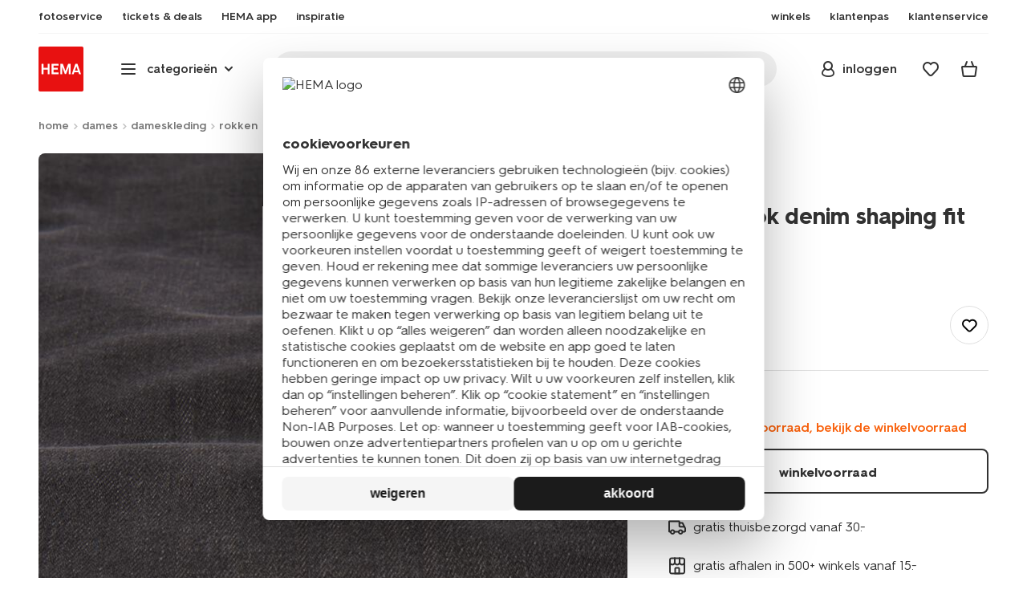

--- FILE ---
content_type: text/html; charset=utf-8
request_url: https://www.google.com/recaptcha/api2/anchor?ar=1&k=6LdDtwAsAAAAAEgbvo2jWpI8-uQiu2NrkVsY9ZEz&co=aHR0cHM6Ly93d3cuaGVtYS5ubDo0NDM.&hl=en&v=PoyoqOPhxBO7pBk68S4YbpHZ&size=invisible&anchor-ms=20000&execute-ms=30000&cb=bkektn1vp5b
body_size: 49501
content:
<!DOCTYPE HTML><html dir="ltr" lang="en"><head><meta http-equiv="Content-Type" content="text/html; charset=UTF-8">
<meta http-equiv="X-UA-Compatible" content="IE=edge">
<title>reCAPTCHA</title>
<style type="text/css">
/* cyrillic-ext */
@font-face {
  font-family: 'Roboto';
  font-style: normal;
  font-weight: 400;
  font-stretch: 100%;
  src: url(//fonts.gstatic.com/s/roboto/v48/KFO7CnqEu92Fr1ME7kSn66aGLdTylUAMa3GUBHMdazTgWw.woff2) format('woff2');
  unicode-range: U+0460-052F, U+1C80-1C8A, U+20B4, U+2DE0-2DFF, U+A640-A69F, U+FE2E-FE2F;
}
/* cyrillic */
@font-face {
  font-family: 'Roboto';
  font-style: normal;
  font-weight: 400;
  font-stretch: 100%;
  src: url(//fonts.gstatic.com/s/roboto/v48/KFO7CnqEu92Fr1ME7kSn66aGLdTylUAMa3iUBHMdazTgWw.woff2) format('woff2');
  unicode-range: U+0301, U+0400-045F, U+0490-0491, U+04B0-04B1, U+2116;
}
/* greek-ext */
@font-face {
  font-family: 'Roboto';
  font-style: normal;
  font-weight: 400;
  font-stretch: 100%;
  src: url(//fonts.gstatic.com/s/roboto/v48/KFO7CnqEu92Fr1ME7kSn66aGLdTylUAMa3CUBHMdazTgWw.woff2) format('woff2');
  unicode-range: U+1F00-1FFF;
}
/* greek */
@font-face {
  font-family: 'Roboto';
  font-style: normal;
  font-weight: 400;
  font-stretch: 100%;
  src: url(//fonts.gstatic.com/s/roboto/v48/KFO7CnqEu92Fr1ME7kSn66aGLdTylUAMa3-UBHMdazTgWw.woff2) format('woff2');
  unicode-range: U+0370-0377, U+037A-037F, U+0384-038A, U+038C, U+038E-03A1, U+03A3-03FF;
}
/* math */
@font-face {
  font-family: 'Roboto';
  font-style: normal;
  font-weight: 400;
  font-stretch: 100%;
  src: url(//fonts.gstatic.com/s/roboto/v48/KFO7CnqEu92Fr1ME7kSn66aGLdTylUAMawCUBHMdazTgWw.woff2) format('woff2');
  unicode-range: U+0302-0303, U+0305, U+0307-0308, U+0310, U+0312, U+0315, U+031A, U+0326-0327, U+032C, U+032F-0330, U+0332-0333, U+0338, U+033A, U+0346, U+034D, U+0391-03A1, U+03A3-03A9, U+03B1-03C9, U+03D1, U+03D5-03D6, U+03F0-03F1, U+03F4-03F5, U+2016-2017, U+2034-2038, U+203C, U+2040, U+2043, U+2047, U+2050, U+2057, U+205F, U+2070-2071, U+2074-208E, U+2090-209C, U+20D0-20DC, U+20E1, U+20E5-20EF, U+2100-2112, U+2114-2115, U+2117-2121, U+2123-214F, U+2190, U+2192, U+2194-21AE, U+21B0-21E5, U+21F1-21F2, U+21F4-2211, U+2213-2214, U+2216-22FF, U+2308-230B, U+2310, U+2319, U+231C-2321, U+2336-237A, U+237C, U+2395, U+239B-23B7, U+23D0, U+23DC-23E1, U+2474-2475, U+25AF, U+25B3, U+25B7, U+25BD, U+25C1, U+25CA, U+25CC, U+25FB, U+266D-266F, U+27C0-27FF, U+2900-2AFF, U+2B0E-2B11, U+2B30-2B4C, U+2BFE, U+3030, U+FF5B, U+FF5D, U+1D400-1D7FF, U+1EE00-1EEFF;
}
/* symbols */
@font-face {
  font-family: 'Roboto';
  font-style: normal;
  font-weight: 400;
  font-stretch: 100%;
  src: url(//fonts.gstatic.com/s/roboto/v48/KFO7CnqEu92Fr1ME7kSn66aGLdTylUAMaxKUBHMdazTgWw.woff2) format('woff2');
  unicode-range: U+0001-000C, U+000E-001F, U+007F-009F, U+20DD-20E0, U+20E2-20E4, U+2150-218F, U+2190, U+2192, U+2194-2199, U+21AF, U+21E6-21F0, U+21F3, U+2218-2219, U+2299, U+22C4-22C6, U+2300-243F, U+2440-244A, U+2460-24FF, U+25A0-27BF, U+2800-28FF, U+2921-2922, U+2981, U+29BF, U+29EB, U+2B00-2BFF, U+4DC0-4DFF, U+FFF9-FFFB, U+10140-1018E, U+10190-1019C, U+101A0, U+101D0-101FD, U+102E0-102FB, U+10E60-10E7E, U+1D2C0-1D2D3, U+1D2E0-1D37F, U+1F000-1F0FF, U+1F100-1F1AD, U+1F1E6-1F1FF, U+1F30D-1F30F, U+1F315, U+1F31C, U+1F31E, U+1F320-1F32C, U+1F336, U+1F378, U+1F37D, U+1F382, U+1F393-1F39F, U+1F3A7-1F3A8, U+1F3AC-1F3AF, U+1F3C2, U+1F3C4-1F3C6, U+1F3CA-1F3CE, U+1F3D4-1F3E0, U+1F3ED, U+1F3F1-1F3F3, U+1F3F5-1F3F7, U+1F408, U+1F415, U+1F41F, U+1F426, U+1F43F, U+1F441-1F442, U+1F444, U+1F446-1F449, U+1F44C-1F44E, U+1F453, U+1F46A, U+1F47D, U+1F4A3, U+1F4B0, U+1F4B3, U+1F4B9, U+1F4BB, U+1F4BF, U+1F4C8-1F4CB, U+1F4D6, U+1F4DA, U+1F4DF, U+1F4E3-1F4E6, U+1F4EA-1F4ED, U+1F4F7, U+1F4F9-1F4FB, U+1F4FD-1F4FE, U+1F503, U+1F507-1F50B, U+1F50D, U+1F512-1F513, U+1F53E-1F54A, U+1F54F-1F5FA, U+1F610, U+1F650-1F67F, U+1F687, U+1F68D, U+1F691, U+1F694, U+1F698, U+1F6AD, U+1F6B2, U+1F6B9-1F6BA, U+1F6BC, U+1F6C6-1F6CF, U+1F6D3-1F6D7, U+1F6E0-1F6EA, U+1F6F0-1F6F3, U+1F6F7-1F6FC, U+1F700-1F7FF, U+1F800-1F80B, U+1F810-1F847, U+1F850-1F859, U+1F860-1F887, U+1F890-1F8AD, U+1F8B0-1F8BB, U+1F8C0-1F8C1, U+1F900-1F90B, U+1F93B, U+1F946, U+1F984, U+1F996, U+1F9E9, U+1FA00-1FA6F, U+1FA70-1FA7C, U+1FA80-1FA89, U+1FA8F-1FAC6, U+1FACE-1FADC, U+1FADF-1FAE9, U+1FAF0-1FAF8, U+1FB00-1FBFF;
}
/* vietnamese */
@font-face {
  font-family: 'Roboto';
  font-style: normal;
  font-weight: 400;
  font-stretch: 100%;
  src: url(//fonts.gstatic.com/s/roboto/v48/KFO7CnqEu92Fr1ME7kSn66aGLdTylUAMa3OUBHMdazTgWw.woff2) format('woff2');
  unicode-range: U+0102-0103, U+0110-0111, U+0128-0129, U+0168-0169, U+01A0-01A1, U+01AF-01B0, U+0300-0301, U+0303-0304, U+0308-0309, U+0323, U+0329, U+1EA0-1EF9, U+20AB;
}
/* latin-ext */
@font-face {
  font-family: 'Roboto';
  font-style: normal;
  font-weight: 400;
  font-stretch: 100%;
  src: url(//fonts.gstatic.com/s/roboto/v48/KFO7CnqEu92Fr1ME7kSn66aGLdTylUAMa3KUBHMdazTgWw.woff2) format('woff2');
  unicode-range: U+0100-02BA, U+02BD-02C5, U+02C7-02CC, U+02CE-02D7, U+02DD-02FF, U+0304, U+0308, U+0329, U+1D00-1DBF, U+1E00-1E9F, U+1EF2-1EFF, U+2020, U+20A0-20AB, U+20AD-20C0, U+2113, U+2C60-2C7F, U+A720-A7FF;
}
/* latin */
@font-face {
  font-family: 'Roboto';
  font-style: normal;
  font-weight: 400;
  font-stretch: 100%;
  src: url(//fonts.gstatic.com/s/roboto/v48/KFO7CnqEu92Fr1ME7kSn66aGLdTylUAMa3yUBHMdazQ.woff2) format('woff2');
  unicode-range: U+0000-00FF, U+0131, U+0152-0153, U+02BB-02BC, U+02C6, U+02DA, U+02DC, U+0304, U+0308, U+0329, U+2000-206F, U+20AC, U+2122, U+2191, U+2193, U+2212, U+2215, U+FEFF, U+FFFD;
}
/* cyrillic-ext */
@font-face {
  font-family: 'Roboto';
  font-style: normal;
  font-weight: 500;
  font-stretch: 100%;
  src: url(//fonts.gstatic.com/s/roboto/v48/KFO7CnqEu92Fr1ME7kSn66aGLdTylUAMa3GUBHMdazTgWw.woff2) format('woff2');
  unicode-range: U+0460-052F, U+1C80-1C8A, U+20B4, U+2DE0-2DFF, U+A640-A69F, U+FE2E-FE2F;
}
/* cyrillic */
@font-face {
  font-family: 'Roboto';
  font-style: normal;
  font-weight: 500;
  font-stretch: 100%;
  src: url(//fonts.gstatic.com/s/roboto/v48/KFO7CnqEu92Fr1ME7kSn66aGLdTylUAMa3iUBHMdazTgWw.woff2) format('woff2');
  unicode-range: U+0301, U+0400-045F, U+0490-0491, U+04B0-04B1, U+2116;
}
/* greek-ext */
@font-face {
  font-family: 'Roboto';
  font-style: normal;
  font-weight: 500;
  font-stretch: 100%;
  src: url(//fonts.gstatic.com/s/roboto/v48/KFO7CnqEu92Fr1ME7kSn66aGLdTylUAMa3CUBHMdazTgWw.woff2) format('woff2');
  unicode-range: U+1F00-1FFF;
}
/* greek */
@font-face {
  font-family: 'Roboto';
  font-style: normal;
  font-weight: 500;
  font-stretch: 100%;
  src: url(//fonts.gstatic.com/s/roboto/v48/KFO7CnqEu92Fr1ME7kSn66aGLdTylUAMa3-UBHMdazTgWw.woff2) format('woff2');
  unicode-range: U+0370-0377, U+037A-037F, U+0384-038A, U+038C, U+038E-03A1, U+03A3-03FF;
}
/* math */
@font-face {
  font-family: 'Roboto';
  font-style: normal;
  font-weight: 500;
  font-stretch: 100%;
  src: url(//fonts.gstatic.com/s/roboto/v48/KFO7CnqEu92Fr1ME7kSn66aGLdTylUAMawCUBHMdazTgWw.woff2) format('woff2');
  unicode-range: U+0302-0303, U+0305, U+0307-0308, U+0310, U+0312, U+0315, U+031A, U+0326-0327, U+032C, U+032F-0330, U+0332-0333, U+0338, U+033A, U+0346, U+034D, U+0391-03A1, U+03A3-03A9, U+03B1-03C9, U+03D1, U+03D5-03D6, U+03F0-03F1, U+03F4-03F5, U+2016-2017, U+2034-2038, U+203C, U+2040, U+2043, U+2047, U+2050, U+2057, U+205F, U+2070-2071, U+2074-208E, U+2090-209C, U+20D0-20DC, U+20E1, U+20E5-20EF, U+2100-2112, U+2114-2115, U+2117-2121, U+2123-214F, U+2190, U+2192, U+2194-21AE, U+21B0-21E5, U+21F1-21F2, U+21F4-2211, U+2213-2214, U+2216-22FF, U+2308-230B, U+2310, U+2319, U+231C-2321, U+2336-237A, U+237C, U+2395, U+239B-23B7, U+23D0, U+23DC-23E1, U+2474-2475, U+25AF, U+25B3, U+25B7, U+25BD, U+25C1, U+25CA, U+25CC, U+25FB, U+266D-266F, U+27C0-27FF, U+2900-2AFF, U+2B0E-2B11, U+2B30-2B4C, U+2BFE, U+3030, U+FF5B, U+FF5D, U+1D400-1D7FF, U+1EE00-1EEFF;
}
/* symbols */
@font-face {
  font-family: 'Roboto';
  font-style: normal;
  font-weight: 500;
  font-stretch: 100%;
  src: url(//fonts.gstatic.com/s/roboto/v48/KFO7CnqEu92Fr1ME7kSn66aGLdTylUAMaxKUBHMdazTgWw.woff2) format('woff2');
  unicode-range: U+0001-000C, U+000E-001F, U+007F-009F, U+20DD-20E0, U+20E2-20E4, U+2150-218F, U+2190, U+2192, U+2194-2199, U+21AF, U+21E6-21F0, U+21F3, U+2218-2219, U+2299, U+22C4-22C6, U+2300-243F, U+2440-244A, U+2460-24FF, U+25A0-27BF, U+2800-28FF, U+2921-2922, U+2981, U+29BF, U+29EB, U+2B00-2BFF, U+4DC0-4DFF, U+FFF9-FFFB, U+10140-1018E, U+10190-1019C, U+101A0, U+101D0-101FD, U+102E0-102FB, U+10E60-10E7E, U+1D2C0-1D2D3, U+1D2E0-1D37F, U+1F000-1F0FF, U+1F100-1F1AD, U+1F1E6-1F1FF, U+1F30D-1F30F, U+1F315, U+1F31C, U+1F31E, U+1F320-1F32C, U+1F336, U+1F378, U+1F37D, U+1F382, U+1F393-1F39F, U+1F3A7-1F3A8, U+1F3AC-1F3AF, U+1F3C2, U+1F3C4-1F3C6, U+1F3CA-1F3CE, U+1F3D4-1F3E0, U+1F3ED, U+1F3F1-1F3F3, U+1F3F5-1F3F7, U+1F408, U+1F415, U+1F41F, U+1F426, U+1F43F, U+1F441-1F442, U+1F444, U+1F446-1F449, U+1F44C-1F44E, U+1F453, U+1F46A, U+1F47D, U+1F4A3, U+1F4B0, U+1F4B3, U+1F4B9, U+1F4BB, U+1F4BF, U+1F4C8-1F4CB, U+1F4D6, U+1F4DA, U+1F4DF, U+1F4E3-1F4E6, U+1F4EA-1F4ED, U+1F4F7, U+1F4F9-1F4FB, U+1F4FD-1F4FE, U+1F503, U+1F507-1F50B, U+1F50D, U+1F512-1F513, U+1F53E-1F54A, U+1F54F-1F5FA, U+1F610, U+1F650-1F67F, U+1F687, U+1F68D, U+1F691, U+1F694, U+1F698, U+1F6AD, U+1F6B2, U+1F6B9-1F6BA, U+1F6BC, U+1F6C6-1F6CF, U+1F6D3-1F6D7, U+1F6E0-1F6EA, U+1F6F0-1F6F3, U+1F6F7-1F6FC, U+1F700-1F7FF, U+1F800-1F80B, U+1F810-1F847, U+1F850-1F859, U+1F860-1F887, U+1F890-1F8AD, U+1F8B0-1F8BB, U+1F8C0-1F8C1, U+1F900-1F90B, U+1F93B, U+1F946, U+1F984, U+1F996, U+1F9E9, U+1FA00-1FA6F, U+1FA70-1FA7C, U+1FA80-1FA89, U+1FA8F-1FAC6, U+1FACE-1FADC, U+1FADF-1FAE9, U+1FAF0-1FAF8, U+1FB00-1FBFF;
}
/* vietnamese */
@font-face {
  font-family: 'Roboto';
  font-style: normal;
  font-weight: 500;
  font-stretch: 100%;
  src: url(//fonts.gstatic.com/s/roboto/v48/KFO7CnqEu92Fr1ME7kSn66aGLdTylUAMa3OUBHMdazTgWw.woff2) format('woff2');
  unicode-range: U+0102-0103, U+0110-0111, U+0128-0129, U+0168-0169, U+01A0-01A1, U+01AF-01B0, U+0300-0301, U+0303-0304, U+0308-0309, U+0323, U+0329, U+1EA0-1EF9, U+20AB;
}
/* latin-ext */
@font-face {
  font-family: 'Roboto';
  font-style: normal;
  font-weight: 500;
  font-stretch: 100%;
  src: url(//fonts.gstatic.com/s/roboto/v48/KFO7CnqEu92Fr1ME7kSn66aGLdTylUAMa3KUBHMdazTgWw.woff2) format('woff2');
  unicode-range: U+0100-02BA, U+02BD-02C5, U+02C7-02CC, U+02CE-02D7, U+02DD-02FF, U+0304, U+0308, U+0329, U+1D00-1DBF, U+1E00-1E9F, U+1EF2-1EFF, U+2020, U+20A0-20AB, U+20AD-20C0, U+2113, U+2C60-2C7F, U+A720-A7FF;
}
/* latin */
@font-face {
  font-family: 'Roboto';
  font-style: normal;
  font-weight: 500;
  font-stretch: 100%;
  src: url(//fonts.gstatic.com/s/roboto/v48/KFO7CnqEu92Fr1ME7kSn66aGLdTylUAMa3yUBHMdazQ.woff2) format('woff2');
  unicode-range: U+0000-00FF, U+0131, U+0152-0153, U+02BB-02BC, U+02C6, U+02DA, U+02DC, U+0304, U+0308, U+0329, U+2000-206F, U+20AC, U+2122, U+2191, U+2193, U+2212, U+2215, U+FEFF, U+FFFD;
}
/* cyrillic-ext */
@font-face {
  font-family: 'Roboto';
  font-style: normal;
  font-weight: 900;
  font-stretch: 100%;
  src: url(//fonts.gstatic.com/s/roboto/v48/KFO7CnqEu92Fr1ME7kSn66aGLdTylUAMa3GUBHMdazTgWw.woff2) format('woff2');
  unicode-range: U+0460-052F, U+1C80-1C8A, U+20B4, U+2DE0-2DFF, U+A640-A69F, U+FE2E-FE2F;
}
/* cyrillic */
@font-face {
  font-family: 'Roboto';
  font-style: normal;
  font-weight: 900;
  font-stretch: 100%;
  src: url(//fonts.gstatic.com/s/roboto/v48/KFO7CnqEu92Fr1ME7kSn66aGLdTylUAMa3iUBHMdazTgWw.woff2) format('woff2');
  unicode-range: U+0301, U+0400-045F, U+0490-0491, U+04B0-04B1, U+2116;
}
/* greek-ext */
@font-face {
  font-family: 'Roboto';
  font-style: normal;
  font-weight: 900;
  font-stretch: 100%;
  src: url(//fonts.gstatic.com/s/roboto/v48/KFO7CnqEu92Fr1ME7kSn66aGLdTylUAMa3CUBHMdazTgWw.woff2) format('woff2');
  unicode-range: U+1F00-1FFF;
}
/* greek */
@font-face {
  font-family: 'Roboto';
  font-style: normal;
  font-weight: 900;
  font-stretch: 100%;
  src: url(//fonts.gstatic.com/s/roboto/v48/KFO7CnqEu92Fr1ME7kSn66aGLdTylUAMa3-UBHMdazTgWw.woff2) format('woff2');
  unicode-range: U+0370-0377, U+037A-037F, U+0384-038A, U+038C, U+038E-03A1, U+03A3-03FF;
}
/* math */
@font-face {
  font-family: 'Roboto';
  font-style: normal;
  font-weight: 900;
  font-stretch: 100%;
  src: url(//fonts.gstatic.com/s/roboto/v48/KFO7CnqEu92Fr1ME7kSn66aGLdTylUAMawCUBHMdazTgWw.woff2) format('woff2');
  unicode-range: U+0302-0303, U+0305, U+0307-0308, U+0310, U+0312, U+0315, U+031A, U+0326-0327, U+032C, U+032F-0330, U+0332-0333, U+0338, U+033A, U+0346, U+034D, U+0391-03A1, U+03A3-03A9, U+03B1-03C9, U+03D1, U+03D5-03D6, U+03F0-03F1, U+03F4-03F5, U+2016-2017, U+2034-2038, U+203C, U+2040, U+2043, U+2047, U+2050, U+2057, U+205F, U+2070-2071, U+2074-208E, U+2090-209C, U+20D0-20DC, U+20E1, U+20E5-20EF, U+2100-2112, U+2114-2115, U+2117-2121, U+2123-214F, U+2190, U+2192, U+2194-21AE, U+21B0-21E5, U+21F1-21F2, U+21F4-2211, U+2213-2214, U+2216-22FF, U+2308-230B, U+2310, U+2319, U+231C-2321, U+2336-237A, U+237C, U+2395, U+239B-23B7, U+23D0, U+23DC-23E1, U+2474-2475, U+25AF, U+25B3, U+25B7, U+25BD, U+25C1, U+25CA, U+25CC, U+25FB, U+266D-266F, U+27C0-27FF, U+2900-2AFF, U+2B0E-2B11, U+2B30-2B4C, U+2BFE, U+3030, U+FF5B, U+FF5D, U+1D400-1D7FF, U+1EE00-1EEFF;
}
/* symbols */
@font-face {
  font-family: 'Roboto';
  font-style: normal;
  font-weight: 900;
  font-stretch: 100%;
  src: url(//fonts.gstatic.com/s/roboto/v48/KFO7CnqEu92Fr1ME7kSn66aGLdTylUAMaxKUBHMdazTgWw.woff2) format('woff2');
  unicode-range: U+0001-000C, U+000E-001F, U+007F-009F, U+20DD-20E0, U+20E2-20E4, U+2150-218F, U+2190, U+2192, U+2194-2199, U+21AF, U+21E6-21F0, U+21F3, U+2218-2219, U+2299, U+22C4-22C6, U+2300-243F, U+2440-244A, U+2460-24FF, U+25A0-27BF, U+2800-28FF, U+2921-2922, U+2981, U+29BF, U+29EB, U+2B00-2BFF, U+4DC0-4DFF, U+FFF9-FFFB, U+10140-1018E, U+10190-1019C, U+101A0, U+101D0-101FD, U+102E0-102FB, U+10E60-10E7E, U+1D2C0-1D2D3, U+1D2E0-1D37F, U+1F000-1F0FF, U+1F100-1F1AD, U+1F1E6-1F1FF, U+1F30D-1F30F, U+1F315, U+1F31C, U+1F31E, U+1F320-1F32C, U+1F336, U+1F378, U+1F37D, U+1F382, U+1F393-1F39F, U+1F3A7-1F3A8, U+1F3AC-1F3AF, U+1F3C2, U+1F3C4-1F3C6, U+1F3CA-1F3CE, U+1F3D4-1F3E0, U+1F3ED, U+1F3F1-1F3F3, U+1F3F5-1F3F7, U+1F408, U+1F415, U+1F41F, U+1F426, U+1F43F, U+1F441-1F442, U+1F444, U+1F446-1F449, U+1F44C-1F44E, U+1F453, U+1F46A, U+1F47D, U+1F4A3, U+1F4B0, U+1F4B3, U+1F4B9, U+1F4BB, U+1F4BF, U+1F4C8-1F4CB, U+1F4D6, U+1F4DA, U+1F4DF, U+1F4E3-1F4E6, U+1F4EA-1F4ED, U+1F4F7, U+1F4F9-1F4FB, U+1F4FD-1F4FE, U+1F503, U+1F507-1F50B, U+1F50D, U+1F512-1F513, U+1F53E-1F54A, U+1F54F-1F5FA, U+1F610, U+1F650-1F67F, U+1F687, U+1F68D, U+1F691, U+1F694, U+1F698, U+1F6AD, U+1F6B2, U+1F6B9-1F6BA, U+1F6BC, U+1F6C6-1F6CF, U+1F6D3-1F6D7, U+1F6E0-1F6EA, U+1F6F0-1F6F3, U+1F6F7-1F6FC, U+1F700-1F7FF, U+1F800-1F80B, U+1F810-1F847, U+1F850-1F859, U+1F860-1F887, U+1F890-1F8AD, U+1F8B0-1F8BB, U+1F8C0-1F8C1, U+1F900-1F90B, U+1F93B, U+1F946, U+1F984, U+1F996, U+1F9E9, U+1FA00-1FA6F, U+1FA70-1FA7C, U+1FA80-1FA89, U+1FA8F-1FAC6, U+1FACE-1FADC, U+1FADF-1FAE9, U+1FAF0-1FAF8, U+1FB00-1FBFF;
}
/* vietnamese */
@font-face {
  font-family: 'Roboto';
  font-style: normal;
  font-weight: 900;
  font-stretch: 100%;
  src: url(//fonts.gstatic.com/s/roboto/v48/KFO7CnqEu92Fr1ME7kSn66aGLdTylUAMa3OUBHMdazTgWw.woff2) format('woff2');
  unicode-range: U+0102-0103, U+0110-0111, U+0128-0129, U+0168-0169, U+01A0-01A1, U+01AF-01B0, U+0300-0301, U+0303-0304, U+0308-0309, U+0323, U+0329, U+1EA0-1EF9, U+20AB;
}
/* latin-ext */
@font-face {
  font-family: 'Roboto';
  font-style: normal;
  font-weight: 900;
  font-stretch: 100%;
  src: url(//fonts.gstatic.com/s/roboto/v48/KFO7CnqEu92Fr1ME7kSn66aGLdTylUAMa3KUBHMdazTgWw.woff2) format('woff2');
  unicode-range: U+0100-02BA, U+02BD-02C5, U+02C7-02CC, U+02CE-02D7, U+02DD-02FF, U+0304, U+0308, U+0329, U+1D00-1DBF, U+1E00-1E9F, U+1EF2-1EFF, U+2020, U+20A0-20AB, U+20AD-20C0, U+2113, U+2C60-2C7F, U+A720-A7FF;
}
/* latin */
@font-face {
  font-family: 'Roboto';
  font-style: normal;
  font-weight: 900;
  font-stretch: 100%;
  src: url(//fonts.gstatic.com/s/roboto/v48/KFO7CnqEu92Fr1ME7kSn66aGLdTylUAMa3yUBHMdazQ.woff2) format('woff2');
  unicode-range: U+0000-00FF, U+0131, U+0152-0153, U+02BB-02BC, U+02C6, U+02DA, U+02DC, U+0304, U+0308, U+0329, U+2000-206F, U+20AC, U+2122, U+2191, U+2193, U+2212, U+2215, U+FEFF, U+FFFD;
}

</style>
<link rel="stylesheet" type="text/css" href="https://www.gstatic.com/recaptcha/releases/PoyoqOPhxBO7pBk68S4YbpHZ/styles__ltr.css">
<script nonce="Q-lypec0SMMGGrz6xIh0tw" type="text/javascript">window['__recaptcha_api'] = 'https://www.google.com/recaptcha/api2/';</script>
<script type="text/javascript" src="https://www.gstatic.com/recaptcha/releases/PoyoqOPhxBO7pBk68S4YbpHZ/recaptcha__en.js" nonce="Q-lypec0SMMGGrz6xIh0tw">
      
    </script></head>
<body><div id="rc-anchor-alert" class="rc-anchor-alert"></div>
<input type="hidden" id="recaptcha-token" value="[base64]">
<script type="text/javascript" nonce="Q-lypec0SMMGGrz6xIh0tw">
      recaptcha.anchor.Main.init("[\x22ainput\x22,[\x22bgdata\x22,\x22\x22,\[base64]/[base64]/[base64]/KE4oMTI0LHYsdi5HKSxMWihsLHYpKTpOKDEyNCx2LGwpLFYpLHYpLFQpKSxGKDE3MSx2KX0scjc9ZnVuY3Rpb24obCl7cmV0dXJuIGx9LEM9ZnVuY3Rpb24obCxWLHYpe04odixsLFYpLFZbYWtdPTI3OTZ9LG49ZnVuY3Rpb24obCxWKXtWLlg9KChWLlg/[base64]/[base64]/[base64]/[base64]/[base64]/[base64]/[base64]/[base64]/[base64]/[base64]/[base64]\\u003d\x22,\[base64]\\u003d\x22,\[base64]/DvxA9a8OmTC4Mw5nCo8OGUsOvJHHCo8OFGMKcwqTDqMOaHgp0ZlsZw7LCvx0vwprCssO7wqzCo8OOExnDhm18b2AFw4PDrMK1bz1awq7CoMKEeUwDbsKhIApKw4cfwrRHO8O+w75jwofCggbClMOYM8OVAmk+G00TecO1w74oZcO7wrYzwoE1a2UlwoPDokxqworDp3/DrcKAE8K0wrV3bcKRNsOvVsOFwrjDh3tRwpnCv8O/w7glw4DDmcOww47CtVDCs8Opw7Q0Bw7DlMOYdyJ4AcK0w78lw7cSBxROwoEXwqJGbQrDmwMkBsKNG8OTecKZwo8Tw4QSwpvDs1xoQGTDm0cfw4hZEyhwIMKfw6bDkgMJalzCt1/CsMO6B8O2w7DDocOQUjAhLT9aVz/DlGXCjVvDmwk9w7tEw4ZDwotDXiMZP8K/RCBkw6RjODDChcKVC3bCosOpcsKrZMO6wpLCp8Kyw4QQw5dDwo4ka8OiQ8KRw73DoMOqwpYnCcKpw4hQwrXCvcOEIcOmwp9MwqsecmNyCjYzwp3CpcK+U8K5w5YAw67DnMKOI8Onw4rCnQbCiTfDtzIAwpEmB8O5wrPDs8KDw6/DqBLDlTY/E8KkbQVKw7bDvcKvbMOxw4Zpw7Jkwp/DiXbDhMOfH8OcbHJQwqZ8w68XR3o2wqxxw5jCpgc6w6piYsOCwqPDt8Okwp5bd8O+QTBlwp8lasO6w5PDhw/Dtn0tAz1ZwrQHwp/[base64]/CikzCtD52w57CkcK6fH3ChWcRSz/DgMOLcsKtJFnDrSXDpMKCR8KQBcOZw53Dr20ew7rDnsKBOREWw7XDkC7CpU5/wqd1wpzDj3UvMyfCnhrCty4RGlrDuwHDsGXCtHjDuFUjFypuA2HCjiIoH0AIwqN2V8OscmwtfW7DiEVNwpNyUsOPMcOiBltcUcOswqbCtEhkfsK8U8OVV8KWw4cIw6N+w57CrlMowr9BwqnDki/CksO8FHHCjg4Dw7LCssO0w7R+w5low4J1FsKKwrtiw5nDijvDmmISSSdbwozCkcKqO8O8SMOASMOMw7/CjijCrTTCtsKfSkM4D37DkHdeDsKmPhhgKcKiKcKnaw83MyM8fcKDw6Y4w4N+w47DuMKyFsKWwoMyw47Di3NXw4NYX8KQwqgQZGE8w51TF8Oow5NDEMKiwpfDlsOJw50vwq8CwrV4DjwqOMOZwosTNcK7wrLDv8Kvw7dHfcKJPTdTwqUxYMKfw7nCvConwo/[base64]/wr4Aw5Qqwq3DhzDDgjrDjsOtwpLClDwMw7XDgsKlPW1iwo7Dom/CiizCgmrDsnJXwqAIw6oBw54vHD1rFWYnJ8OxAMKBwoAJw4HCjghtKmUYw5fCr8OnK8OYQVQywqbDtMOCw7jDu8Oyw4EEwr/DjMOhBcKqw6jDucOgOVIXw67ChzHCvT3CmhLCmT3CrGXDnXUFXlMrwo1Fw4LCsU1lwr/[base64]/w47DsGbCsy5NHkpSwo7CsMOVw4vCjMKtwrwYw7JKK8K7M3XClMK2w6wcwrjCsUPCo2AQw6bDsFhDQcKQw7zCi0FlwqQ9FcKFw6p9BwZ0fjRgaMKWclcIasOPwrwbSFhDw494wr3DlsKcQMOMwp/DkUjDkMKzAsKDwoQxVsKhw6tpwrQrVMOpaMO9T0nCm0TDv3PCqMK4V8O5wp1eV8KUw6cyXMOJEcO/e2DDjsOICRbCkQ/[base64]/[base64]/dMKISMOsL0TCtMKPw7zDoSHCq8KZNkfCmcKAwrM8wq0JfT0PXgPDnMKoJsOEbDpLHMOAwrhSwpzDiATDuXUFwrHCk8OXOcOpHyLDjzVSw4h7wrHChsKhdVvCqj99V8OXwq7DucOze8Ocw5HCoW/DlRoyQcKqNXx1e8KRLsK8wphYwowdwo3DgcO6wqDDhU9vwp/[base64]/CjcODGcKFwpvCmh3CocOWMXZIMxtQw6vCuzjCocKxwrkrw6bCisKgwrvDp8K3w5AgFSA6wqIpwrJqHj0KXMOwLnTCgQpbUsOywoA1w5FJwonCnzfCtcKgEHLDhcKBwpx/w782LsOawrvCskJNVsKiwqBENFrCkwlrwp3Dsj3DlsK2HMKHE8KCFsOBw6gnwoDCusOxFsKKwozCsMO5DVAfwqMMwqzDrMO0TcKpwoVkwpzDmMKNwqMpVUbCmsKFesO3JMOvZH5+w412dlA0wrTDl8O6wp5JG8K/RsOzd8Kwwr7DoSnCpBInwoHDhMO+w6fCrBXCgFJew5N3R3XCoj51SMOFw7NTw6fDksKfWQsRXcOKUcO0w4rDncK8w4/CqMO3KXzDhMOkbMKyw4DDsDnCjcKpMWpVwoorwrzCt8KYw4VyPsOtTgrDgcKrw47DtFPDvMOVKsOEwrJUcUUdDwRuZTtxwoDDusKKRnxQw7fDqxogwpYzUcKVw5vDncKzwpTCrBsXJ3tSbDVvS2IJw6/CgRMaX8OWwoNUw43CuRF6cMKJOcORV8Kzw7/[base64]/CqBlZwoXDs8Knw7zDq1cNVMK1aQsYLzAHw7RydVh6B8Oww69XYEYkVhTChsK/wq3DnsKDw4R7ZEsvwoDCjQbCixrDh8OOw7w3D8OiKXpFw6ZBPsKWw5h+EsOjw48CwrDDpRbCssKICMO6e8KFBsKqUcKlWMK4wpA9BBDDo07DtCAuwrJww50xPwkfFsKPYsKSMcOmK8OqLMObw7TCr3fCusO9woA8csK8LMOLwp0mIsKsRcOqw6/DqCELwpMwFznCmcKsS8OLD8K8woRxw4fChcODJCB4ccK1LcOlXMOTNzB8bcKTw6TDn0zDqMOcwr0gM8KBPHYMRsOwwojCpMO2RMORw5s/[base64]/CnnFBwrbCjHcUHRjDqn0swoHClXzDgcK2wqB/[base64]/[base64]/UMO1woU3w6BswrFQw53Do8KWJ8OlwrMcw5MhRMOqf8Kqw4/DiMKSI05/w73Cn3sTSmhyZcK8TCZswp3DiF7ChQglX8OVPsK4bDXCp1DDlcOfw67CtMOiw6UQA1XCkj9WwppgWj8EGMOMRhBuUVTCkzBCSE9YSG1iQVAHAhTCsT4AVcKxw4JOw7PCtcOfK8O4w5w/w5d+bVLCi8OEwpRCOVLCmyh2wojDqcOfA8ONw5RUK8KMwp3DmMOzwqDDuhzDg8Obw45baEzDicKzd8OHHMO5YVZBPkMRGjjCj8OCw6PCugjCt8Klw6ZSBMO4wq8XSMKudsOEbcOlew3CvjzDsMKZSTDDnMKcQ0M5BcO/[base64]/[base64]/DqcOzCcOFOTDCv2hTwrfCqcOaVF5Yw6DCh2gQwpTCgVjDtcKIwp8ZPcKXwplGR8OnNxTDr29/wrtMwr8/wrTCjWTDmsOse2bDmSzCmjDDmAfCkUZ7wr0+fFnCoHnCvl8MKcOTw5DDt8KDUDXDpFJnw6nDlMOjw7NxMnHDk8KLRcKKAsKywq15FRvCtsKuXUDDncKvI3N8ScO/w7XDlA/Cs8Knw47CnQHCpEQEw4rDgMOOEcKDw6DCgMO9w6zCnUjCkBcnb8KBNU3CjD3DtWVaW8KAFAtew6xaFCYJJsObwonCvcKHfsKwwojDgFoewqEDwqLCjR/DtMOFwp0xwobDqw/Dli7Dl0RBJMOjJWfCkyTDij3Cl8OJw7sJw4TCvsOMOSvCsWZnw5ZRCMKDF37CuG4cYzfDt8KEUw9Ww6N7woh7wqEBw5ZIBMKlV8OEw5gyw5cUJcKeL8KHwp0qwqLDm2pDw59Iwr3DvMOnw5zCqk44w73Do8OzfsK+w6HDuMO/[base64]/O0bDiyLDsS9ew4/[base64]/wodiwo5CY8KCRVvCicKufHVKd8KIw6RpcW4gw6oGwpfDhHZte8OJwqwPw5VQLcOUV8Knwr/DgMK2RH/CuBrCs3XDt8OAL8KGwrEePCTCiV7CgMOTwp3DrMKpw5rCszTCgMOhwprDkcOvwo3CtMKiNcKZYVILBibCp8O/wp/DswBgCxBGQ8OofioFwp3ChCfDuMOtw5vDi8Ovw53CvTjDmSlTw4vCqT7ClF58w4LDj8K3dcKrw7TDr8OEw7lPwpV8w5nCuEcAw60Bw5JBRsOSw6HCr8O8a8KAw5TCnErCtMKdwqbCrsKJWEzCp8Oow4EXw7hHw64mw4Iuw5/Dr03CusK9w4LDgsKGw7bDkcOew5hmwqTDjiXDiX4EworDtCzCh8OqGwFPCj/DvVzDuHAnL0xowpnCtsKOw7rDtMKhasOjXyEmw7pow59Sw5bDjsKcwpl9TcO4cXMIO8Ohw4Yow6tlQgV4w601ecObw5InwqDCusOow4IzwpnCqMOBX8OQNMKYH8Kjw4/Dq8OpwqUbSzMNMWZJHMKGw6LDusKowpbCiMO3w5RnwrtPamc9VmnDj3hDw60UMcOVwpPCvC3CmsK6XSLCjsKtwpTDicKKJcKNw5PDrcOpw7XCjU3Ci3tswoDCnsO1woo9w7sWw6fClMK8w5wUaMK/LsOUScKmw5fDhUQfWRsNwrTCkjUew4HCqsOAw7U/EMOdw5YOw4nCvMKLw4Vuwqw3a14CIMOUw5pBwolNenvDq8ODHyE2w5MsKxLDiMOMwo0TIsKawr/[base64]/DnWfCqsKpFcO1fRVbwq0GXcOcSivCqmlRZ8OmKcKtcMKOfsOVw6fDhcOew7XCoMO/OsOeY8OmwpDDtAEnw6vDljvDisOoEEvCkglYKsOHB8OOwpHDuHYUYsKQdsOTwppyYsOGeiYjZQ7CgSszwrjDhsKzw49PwoUAGntgBR/Ch0/DucKgw5UNcFF3wpzDjSjDqVhgawAFacOow416FjdaIcOcw7XDrMO3TMKqw5FQBwEtVsOvw50JKMK8w5DDrMO4AMOzAC9wwrTDpnfDicODAD7Cq8OheHMtw7jDsV7Dp3/[base64]/[base64]/JsOKGcOiw77DrzcpSwh2wrnDvcOzwrdGw5LDvEbCmSLDpHFBwqbCj2XChCnCjXgsw7M4HXNQwpLDjBDCicONw4TDpSbDmMKaVsOJLcK6w41fXm8ew4V8wpglVzTDtWzCgX/[base64]/ClR7CuztBTV4yLXgVw4g/S8OUwr0qw7ttwprCsjrDoU5iOgVYw4jCtMKMKSoMwqTDgcOww5vCtcOBfCrCl8KQFWjCuC3CgWvDtMO9wqjCgDUqwqAYAxh+IcK1GXPDpQMuTnTDosKSwpzDuMKZfT/DsMOaw4szAsKtw7jDucK6w57CqcK1fMOQwqsJwrE9wqDDicKNw7rDvMOKwqvDj8KDw4/[base64]/Do8OPSCLCi8KpwqgOYHXCm8O/w6rDk1TCtHjDulANw7HCnMKzccOPVcKcIkXDusOKPcOrwp3Cmk7ChBRFwrrCtsKzw4vCgE7DvgnDg8OHS8KdABJBN8KTwpXDhMKQwoI/w4nDoMO5fsOIw5pgwo46fi/Cj8KFw7w9AHJjw4FvKwnDrHzClQTCmkpHw7kWYMKwwqPDv0pbwqBsBCTDgSHChcKPAUg5w5xdRMOrwqUYXsKTw6ghHE/CkWjDpVpfwqTDtMKBw6EAwoJADATDssKBw4DDshAGwonCkTjDrMOWHCRXw4FmccKTw5VAV8KRZcKKBcKqwonCmMO6wqsOLsOTwqkHD0bCjTpQZ3PDuyAWVsKBA8KxZXAww4UEw5HDrsObXcOkw7XDkMKOesOMc8OUdsKZwqjDikzCuQAZXDl/[base64]/CqMKkwrvCtCjCu3sQY8K3ZsOeO8OgbMODCkzCgBA+ODNvZU3DuC5yw5bCvcORRcKIw5QPVcOIMsKvEsKcU102Qj0dASzDq2Qowr5ow4bDuVtpesKIw5fDosOqJ8Kdw7p0LxIiDMOnwpLCuhTDmzHCjMOLOU1Bwr0uwql0e8KcVi3CrsOyw53CmSfCl29/w67DtgPClj3CjwISwrnDn8Okw7o2w5UMP8K4NWrCrMKGFMOEwrvDkj1CwqrDm8KZMhcde8OvPTocTsODVTHDocKWw5fDnFNOEzpEw4fDhMOlwpVrwr3DrH/Cgw04w5XCjggfwrYpQBkHcUnCr8KHw47Dq8Kew4IzAAHDtCVMwrVRAMKXR8OlwpzCjCQMb37Cu3HDtns9w6EvwrPCsj1QSklnKsKUw7hKw6N4wowywqfDnzrCjlbCo8KQw7jCqzB+dsOOworDjRgLVMOJw7jDsMK/[base64]/DrGJOATJaw5gAw64cccKBU8Oww6XDog3CjnVnfkvCuwzDiMKLXsOvPiVAw5INImLDgkYxw5oow4nCssOrBUzCuBLDj8KdE8K6VMOEw5okR8OUL8KNXW3DoHRTP8KXw4zCiyAQwpbDtsOqVsOrDcOZHixFw5tdwr5ow68EfQ9ecRPCpSrCjcK3BCEfw4PDrsOXwq/Cnwlxw44ww5XDoRzDiyQqwqzCisO4JcOZEsKQw5xWKcK2wrYSwr7DsMK7bRoCZMO0McKlw6zDgWULw7g9wrLCuULDg0pJdMKCw5YEwqwdKWPDvMOtcEXDpXpSO8KiHGHDhFHCjHjDlFB8Z8KnNMKPw5rDnsKQwpvDpcOqaMKuw6nCiBjDmT/[base64]/HVNbwpHDvsKmwrTDg33CmW55w6kTWMK9EcO3SwgwwoDCnA3DgMKFO2PDs2Z7wqrDvMKDwpEJPcK8aFjCiMK/RG7Cqm9xWcOhPcKHwqfDscKmTcKCGMOwC2pUwr/[base64]/Dpx7DssKwwpRuOBvDmS1OwodCBMOWw5YewrlNblXDkMOxCcOow6RvQS03w6TCg8OlIgTCt8OUw77DiVbDicK2JFgWw7dmw4EbYMOowq1GVnXChh1iw5ExX8OcWVjCoSHCjAbCgVZoKcKcD8KXVsOFJcO2a8OywokvCW96FQzCvMOsSG7DocK4w7vDkA/CpcOCw5J9Wi/Dh0LCgk9ZwqEqJ8KKbsOSwp1kV0A9YMOQwqVQfMKxaTvDrifDqjcNIwhnQ8KUwqV0ecKIwrdrwq9ww7fChm5twpx/[base64]/DvhhbwpfCpMKlDcOHwrHCqcOVw5oYwrsNC8O5DMOdO8OtwoTCt8KVw5PDv37CuxzDusOVXsKaw7HDtcKdfsOuw78tQALDhCbDnGkKwpXCtBQhwrHDkMO2d8OLU8Oxaz/[base64]/[base64]/DtcKOJMKRw4JXwqEcQzlFwq7ClgzDsDVaw61Rw4o3MMO9wrMOcyPCksKaP3Ayw5zDnsK9w7/DtsOtwoLDlF3DvwLCnlzCulnDkMK6B2jCoFhvJMKPw5Ypw77Cmx/[base64]/Cv8KEwqBqwodvwq/DhhLCnV1MN8K5Gj9vbQnCtsKgLiPDhcKKwqjDoigEJ0fCtcOqwp9QVMOYwoYpwoVxecOWY0sjDsOLwq1tWn5/woM1bMO0wokhwo1mPsOpaA3CiMOEw48Yw6vCvsOwD8KuwoRlSsKSZwPDuXLCp1bCnX5dw7YAeitAOFvDtjwtOMOXwqhdw5bClcOkwrTClXg2N8OZZMORW15aJcO0w6YUwonCrnZywpcyw4lvwp/CgAF1Ywx6N8OTwpzDkjjDo8OCw43CqDHDtk7DjEpBwoHDiRQGwp/[base64]/[base64]/[base64]/DhMOYw63CvsKeOD0EwpUyMzI/wq3Dmz9gwrtwwrnDkcK/wpQUPzMcc8OhwqtZwrYKbxVqZcKew5oTfRMYWQ7Dh07ClhtBw77Cg1/DucOBFmNMQMKqwrzCinrDqlkvNz/CksOcwpNGw6AJK8KJw7PDrsKrwpTDo8O+w6/Cr8KJMMO/wrbDhhPCmMKww6AScsKGeFtawq/[base64]/[base64]/DnMKCw7EWRMOZwrpiOcO4w45IPsK1w4lBZ8KQZjc5wrRHw4fClMKKwqnCssKPfcOKwq/Cgldqw5vCiEXCucKOYsKuIcOawqIQCcKjN8KNw7IxV8Opw73DucKiRko8wqt5D8OPwr9vw7hSwonDu0fCtXHCocOOwp/Ch8KKwpTCh3zCh8K0w6vCl8OPV8Ohf0YsIAhHbkDDrR4kwrjCkV7Cm8KUJw8uK8K+SAjCo0fCpmTDqsKHPcKJbD3DkcKxZmHCpcOcOcKNYEbCtQfDkgPDs051csKhw7dlw6jCg8KSw7TCvVPDr253EQx/HUJ/W8KPMRAmw4/[base64]/wpIgw6zCvsOxC1bCrTI9N8Ogw7tQw4EqwqtmwpTCpcKbbXfDr8KnwrbCqXDCjMKkTMOEwplGw4PDjCXCnsKULMKKZFVxEMKBw5TDoUBWSsKVZMOQwr5MRMO1BxE/McKtDcOaw5bDuWdMKFxQw7bDgMKmQl3CscK6w77DtBnCn2XDjgzCljc6wpvDqsOKw5fDt3c5Cm1xwpF3fcKvwp0rwrDDpxzDpSHDh3hpeiXCmMKvw6bDmcONDDXDgEbCvCPDlB/Ck8KtWMKTCcO2w5Z6C8KfwpJ0WMKbwpMcQcOBw41oWlR1dWXCtsOfPhLCkC/DtmjDll3DoGFHEsKnSSESw4XDoMKOw49RwrRSCMONfS/DpQrCl8KpwqdTaADDmsOMwr1iScOfw5HCtcKgbsOHw5bChAg5w4nDkFdmf8Oswp/[base64]/[base64]/w5gNPcKNw71wwrZkwrAaT8KGKsK3w6RhUQ1SC3nCnwFuKUnDpcKeFcKZZcOHEsK/PG8Nwp1HdzzDsXzCosK+wrjDtsOsw6xCBnHCrcKiIE/CjBNaZQULGsK0Q8KfYsK6wonCnzzDvMOxw6XDkHgNCQRcw4jDi8KyGcKqbcOiwoYowqbCkMKKeMKiw6EmwpLDoDEcHBdiw4XDr3I4EMOsw7s6wpDDm8ONbBh0G8KDHQPCo1/DvsOFMsKiMTHCq8O/wrTDlRXCksOibj8GwqhzZTvCvGQ5wpZ5PsKSwq5EE8O3ex3CjEJgwpolwq7Dr3J4wox6dsOfcnXDpBPDt1oIKEBwwoFywoLCtUt+wqJhwr5hfQnChsOJWMOjwp7CkmgKSB5gP0jDucOMw5TDusKUw6Z+OsOgY0l7wovDkC06w4nDicKLLzLDtsKawoseZH/[base64]/DhMKsw5/[base64]/CmCzDr1nDt3DCtcKhLwRQwocDwp7CjAvCkMKrw5Miwrk2JsObw4PCj8KewpfCqWEawr/CtsK+CVsVw57ClQBSN0x9w7DDjBE/DjXCtSrCmUXCu8OOwpHCk0HCsnXDvMKwBHELwpnDisKRwo/DhMOgBMKAwoo8SiTDkh46woDDn0sFfcKqYMKFfgLCvcO6BsO9a8KMwodywojCvFzDssKgVsK9P8Oiwog/IsOMw6paw5zDo8O5aSkEVsKhwpNBbcKtekTDgcO/wqpxR8Oew4vCrEPCsyESwqcowqdVXsKqVcKAFSXDmkBiWcK+wrnDi8KYw7HDlMOcw5zCkBHCqDvChsKCwrnDgsKkw6nChnXChsK9PcOccCXChsKpwqXDnMOFwqzCscOYwrghVcK+wo8idSggwogvwoIFVsKvw4/DiBzDtMKnw6LDjMOkF0YVwoUVwrnDr8K2woUjSsK2FQLDv8OywoHCqcOPworCiiLDhVvCjMOfw5fDscOywoYGwo59MsOXwpUhwq9RY8O/wo8IQMK4w65rTcKYwoFOw6hww4/CuAjDmjXCpnfClcOpM8Oew6lHwrLDm8OWIsOuIyQjJcK1RRBNf8OOPcKQRMOYY8OAwpHDh1TDhcKuw7jDmy/DugsCb3nCrggaw7tAwrU/wo/CrRHDsA/DlMOJEsONw65ow73DksK/w4LCvG8bV8OsYsKDwqnDpcOmOyE1BUvCiC0swpfDlDpLw5DCmhfCp1d1woA6NV/ChMKrwqMvw7zCsWhnG8OYG8KHBcKhLwJGCMKWfsOdw4Jhcy7DtEvCn8KvRHVjGQ9TwoAHB8Kow7Z6w7PChGNdw6bCjxTDisOqw6fDmVnDnDPDhTZ/wrrDkW8OVMKMfn7DlwfCrMKMwoc1Cy0Iw4oNB8OccsKSIj4FKETCplLCrMK/[base64]/ChcOIel8EEMKzwqJoV8OmaHkDZMOKwqPCu8Kcw6DCk8K7bsKsw54OQsK0wr/CljzDk8OUWDXDrSAXwopEwp3Cj8K9wrl4HjjDvsOJMk9DY1s+wqzDrnJ9w7jCtsK3T8OnN39ow6Y0MsKTw5HCnsOGwp/[base64]/[base64]/[base64]/[base64]/[base64]/DojkHwqpSH8KtwrjDhn0fw6U/esOPcHt5UXZ9w5bDlUIqLcOkZsKEPXE+VWx6NcObw43Cu8K/dsKoHiJzGXDCoz9LIxjChcKmwqLDvm3Dt3nDhMO0wrvCoCnDhgDCisOICsKSEMKhwoLCtcOCGcKSeMO8w7nCmTHCqx3CnUM2w7zDjsOMKzZzwpTDoiYjw68+w6NPwqdSDSwTwosxwp5aWzwVRA3DqDfCmMKXe2RjwoMrHw/CsC9lXMOhP8K1w7zCtizDo8KCwrTCmcKgXsKiSWbClCVlwq7Dm0/Dj8Oyw7k7wrPCv8KVOgzDki4Uwo/CsiZAfzvCqMOKwp0Ew5/DvD1GLsKzw6FwwpPDvMKlw7zDuVkzw4rCp8Kywp0owop6XMK5wqzCk8KXZ8OVKcK8wr3CkMK3w7Jdw7/DjsKsw7lJVsOqTMO+LcOMw5TCgEfCnsOQDzHDkVXDqX8QwoTDjcO6NMKkwo0twrtpDEBMw40dE8KUwpMbJ190woQuwpLDpX7CvcKpUHwsw5HChh5IHcKzw73DtMOJw6fCiX7Ds8OCSTZnw6rCjnYmYcO/[base64]/e34OLHTDl8K0LcKCw6MEw6jCoyHDpFTDiG5HecK5Z3YbaFx5aMKcNsO0worCgD/[base64]/[base64]/wqrDucOfwplwwqpfBXHDjcKswroMEmgCW8Kqwp/Cg8KGOsOtLcK2woIYHsONw4PDmsKDIDl5w6XCgCJHczxyw4fCvMOXDsOPcRXChn92wphAFhzCq8Oww79TeDJtAcOrwog5Y8KPFMKqwrREw7hzSBfCgXxYwq/Ct8KVbW4Gw7gmw7IrdMK3wqDCtn/DosKdJMOowrfCgCFYFh/Dg8K5wrzChEXDtWllw7JhMDLCosO/w4FhSsOoDMOkCAZ3wpDDg3RJwr9HZG3CjsOaRCwXw6gMw7DDpMOqw4Apw63Cp8OUY8KfwoImVwdKOxB4TMO5HMOHwooiwpUswrNsR8O/SgRHJhkkw7rDmjbDksOgKCkkfH4zw7/Cqk1nSUxMJmrDlQvCuy0xJ18UwqDCmFXCuwocfX4FC0YgHMOuw509IVDCgcKAwq8BwrgkYsOYCcKJHABXLsOmwp50wrJRw57Cq8KNQcOMMybDmcOsC8Kewr/[base64]/DiQ/Cj3Esw4PDlMKkw58ECFjCp03Dv8Kfw6QVw63Dk8KrwpbCsWLCqcOpwpLDjMOvw6M1LR/Cr1PCvAAAG0nDo1ovw4w8w5LDmEXCllnCgMK3wo/CoykXwpfCvsK2wqQxXcO7w61NM2vDo2Q5BcKxw6kPw7HCgMOQwojDhsOqAwbDhcK/[base64]/DmALCkMOjwpLDtsOvDDHCqQgXwq7DuwU8w7fCh8O4wrdrwrjCo3NSZ0nDqMOCw6UoTMO7wqrCnU/DjcOnBR3ClktrwrvCmsK7wqchwqUbMsKGElgMYMOIwq8nXMOrcsOmwqrCq8Ohw63Doj1IJMKnTsKwRR/[base64]/[base64]/DkXfChMKOPk4EdFLDh3nCokV9clBsZSjDrjjCvHDDvcO6AA4OccKdwq/DgFDDkD3Dh8KQwq/CpcO1wqxIw41cEWjDnHjCjCTDmSLCgR/CicOxZcK5E8K/woTDqno2ViPCvsO+wpZjw7xIfiDDrSo/[base64]/DtmXDu0Qzw77DhwjDt8KkPR8ddcKmwphlwqU4w53DgUQIw7V8csK5XwjDqsKILcOJHz/[base64]/[base64]/[base64]/DtMOMSsKRwpfDhsKYGwXDrcKyXUjCrcKnwrPDnsO0wrtpYMKgwpdrNC/CnXHDskzCpcOQYMKOCsOvRGd9wo7DhwtSwq3Cph9fX8OKw6oWCmYGwq3DvsODL8KRBxAucVnDhsKYw7Jlw4zDoEDCjVXCuj3CpHlOw7rCs8OGw5E8fMO3w6nDncKyw58eZcOowqPDsMKyYcO2RcOewqBeGjkbw4rDi0vCjcOOB8Ofw4c9wp19A8K8VsO/wq0xw6QVVBHDijZcw6zCoDglw7oEPA7DgcKxw67CtBnCgj5tMcOCUH/CgcOcwrjDs8O+wpvCpwAVIcOvw58xXgfDjsOrwroEGS4Dw77DisKoMMOFw4diRgbCtMKywoY7w6kSEMKCw5jDqsOzwr/DssOFZ33DvX4EFE/DpWpTUywSfcOIw7J7YsKzecKaRcOVw5kkEsKZwrwWB8KFYMKCfkI5w6jCr8KsTMO0UDEGfcOvY8Otwp3CvSEPfgtvwpFzwojCkMKYw7QmCMOhRMOow7E6w47CtsKPw4V2RsKKZsOJXi/Cu8K7wq1Hw5VtMD4hTcKxwrxlwoIowplRbMKuwogIwpJEKsKpDMOow6JCwrnCq3bDk8K4w5PDt8O3HRQ6bMOCaDnClsK3wqBpwr/CvMOtF8KwwqXCtMOSw7kgesKOw5J5FmDDjGgDIcKNw6/[base64]/[base64]/CtwzDl1s3wo/CkTBjwo/DnsK7d1VFD8OqOw5GdmnCucKAfsKEw6/[base64]/CgcOhwq3CikvDtcOWwqbDv3vCi0HCpivDgMKfREPDgRjDosOfwpDCm8OlBsKqXcKCVMOdG8Kvw5nCh8OXwpPCuU4lHR8DVkt6dMKAH8K5w7rDq8KrwrVCwq/Dqnc3IcKWVC1MPMOzU0oXw7MAwrMrDMKpIsOGDcKXbMOlR8Kuw4wPJkHDqcOIw5M7fcKNwq9Yw4nCn1XDqsORw5DCvcKTw4zDicOJw7cTwph8K8Oowr9neArCo8OvDcKXwq8qw6TCt0fCpMK1w5XDpAzCl8KUZAttwprDvg03TmJQZRUVUTNUwo/Cn3ttQ8OFZ8KxFxBDf8KGw57Cn1RGVEvClwtifXkzJUfDuV7DvA3ClyLCncKHBsKOZcOtFsOhE8OsU34wFgNlVsOhE3A2w6nCk8OPbsOBw7xDw6o4w5nCmsOxwqkewqnDjX/CtMOhL8KIwrh8DwwTHQ3CuzYZWRDDlA3DpWQBwoMQw4DCqxgbTMKNG8OeX8K6wpvDrH9SLmjClcOGwootw5QHwpXCqMKcwp5CY1cpCcKOecKKwowew4Bdwo07S8K0woBZw7VXwoEow6TDv8OWKsOhUFEyw4PCqMORCsOmPE/[base64]/w6/Ds8K3Nm7CusOBwqTDnsOiwqnCjsO4w40ew6fCmMKWe8OAPcObPCPDhknDjMKPUzXCscOkwqbDgcOPSGgzNCMAw5sPwphTw4sNwrJSC0HCpH/[base64]/CpUnCuHvDmMK1CHXDpTlteljDgsOswr7DkcKQwo3Cp8O9wqHDsBl7ZgILwqXDnAxja0xBZmVtAcOdw7PCikI6wo/CnWpMwrtXVsOPBcO7wrPDp8OqUBrCpcKfB0dewr3Dh8OTUw1Dw5p3Y8OpwrvDi8OFwoFkw5kqw4nCtcKtOsOTeD8cGMK3wpwrw77DqsK/[base64]/DonoaPsK1w6gUVD0xdyVrw5/[base64]/DusOuIMOEwrARw5EGw6rDv8OqwoMTwrnDp8Kfwr1Ww4jDpMOtwrHCicK4w75SL1/[base64]/DtsKQwp4+wqVhIE8Vw6kdN8OJw4PDpSBWZ8OSV8KXLcK/w6/Dj8OsIsK8KMKNw5vCqz7DgVDCuyfDrsOkwqPCs8KiM1rDsltZfcObwpjCk2pddjp7a0VnYsO7w5dcLhogMk9/[base64]/ChMO/NAZuWAAtQyUaGcOlIz7DmDHDtkUSwpbDjittw4RZwrrCvGTDiQxcCnrCvcO3RWTDjWgyw57DlxLDn8OaFMKbDx5lw5rDnkrCsGFzwqPCrcOzG8OOLMOjwoXDosOvVhZbEmDCgsK0O3HDjcOCDsKcRsOJRR3ChAZwwo/DnyDDgH/DvDs5w73Dg8KFwrDDq05Nc8O5w5I+MSA3wplaw74CXMOzw4Mvw5BUCEtXw5RpPMKZwpzDvsKZw61oBsOVw6jDgMO8wowiDRXCnsKgD8K1NDHChQc/wrPDkxHCjAtQwrzCpMKABMKtOSTCm8KDwoQSMMOtw6DDiggCwo4HMcOrTMOqw7TDl8Oba8KcwqpcU8OdMcOpF3FYwpXCvgDDoD3CrQXCnTnDqwVZIzcidlYowr/CvcO4w652XMOvPcKpw57DsC/Cj8ONwpdxPMKafk57w74gw4clJsOfIWkQw4IwMsKZF8O5XiXCsmdYdMOKNWrDnDNDY8OYbcOlwpxmS8OhXsOSacOew5lsSlMyNQrDtxbCrBnDrHVVXQDDhcKKwpjCoMOAMjbDpzjCm8KDwq/DrAzDq8KIwoxVJFzCqFd1a1TCi8KSKUZMwq3CusKrUUFzR8KoT2zDr8KxQnrDkcKkw7NicUZZEcOuDMKdCkp2MUXCgnHCnDkgw7TDjcKBwohdWxrCg2tUCcKxw6LCny7CrVrCucKBbMKCwpQbWsKLB3xZw4hlB8KBBxNjwq/DkVA+OkB5w6vDrGIOwp8nw40lfUIge8KNw4Jfw6JCU8Oww5g6EMKxKcK6ECrDj8OSeyN6w6nCj8ONJQ8mHSnDrMOxw5ZkDC4dw6kSwrTDrsO9dMOyw48zw4/DhX/Dr8K2woDDicOZQsOhfMOGw4PDiMKFbcKnZ8KKw7bCnyXDiFjChXR5Kx/DucOVwr/DuiTCkMO0w5FHwrDCrREZw7DDtlQmdsKF\x22],null,[\x22conf\x22,null,\x226LdDtwAsAAAAAEgbvo2jWpI8-uQiu2NrkVsY9ZEz\x22,0,null,null,null,1,[21,125,63,73,95,87,41,43,42,83,102,105,109,121],[1017145,304],0,null,null,null,null,0,null,0,null,700,1,null,0,\[base64]/76lBhnEnQkZnOKMAhk\\u003d\x22,0,0,null,null,1,null,0,0,null,null,null,0],\x22https://www.hema.nl:443\x22,null,[3,1,1],null,null,null,0,3600,[\x22https://www.google.com/intl/en/policies/privacy/\x22,\x22https://www.google.com/intl/en/policies/terms/\x22],\x225Th/69hYXYm4xJxW9M1QYehaHNL1wnrCDae5T5TRfE4\\u003d\x22,0,0,null,1,1768849593563,0,0,[79,120,189],null,[216,34,188,211],\x22RC-JpcZROkrNte6DQ\x22,null,null,null,null,null,\x220dAFcWeA4cxLHSIT5wlGNg2uaVj527hBpoDgL8h8H00agkPf33R89AK9B9kYg2_YUVzSmKlX1qoS8blDYBmJ714D5q4fR5n6e56g\x22,1768932393643]");
    </script></body></html>

--- FILE ---
content_type: text/javascript; charset=utf-8
request_url: https://e.cquotient.com/recs/bbrk-HemaNL/PTP-PDP_bought-together?callback=CQuotient._callback1&_=1768845992467&_device=mac&userId=&cookieId=ab13ch4X4maL6ZaoTx22VegJAe&emailId=&anchors=id%3A%3A36234060%7C%7Csku%3A%3A%7C%7Ctype%3A%3Avgroup%7C%7Calt_id%3A%3A1000026676&slotId=pdp-contentslot-second&slotConfigId=dit-vind-je-misschien-ook-leuk-recommender&slotConfigTemplate=slots%2Frecommendation%2Fproductgrid.isml&ccver=1.03&realm=BBRK&siteId=HemaNL&instanceType=prd&v=v3.1.3&json=%7B%22userId%22%3A%22%22%2C%22cookieId%22%3A%22ab13ch4X4maL6ZaoTx22VegJAe%22%2C%22emailId%22%3A%22%22%2C%22anchors%22%3A%5B%7B%22id%22%3A%2236234060%22%2C%22sku%22%3A%22%22%2C%22type%22%3A%22vgroup%22%2C%22alt_id%22%3A%221000026676%22%7D%5D%2C%22slotId%22%3A%22pdp-contentslot-second%22%2C%22slotConfigId%22%3A%22dit-vind-je-misschien-ook-leuk-recommender%22%2C%22slotConfigTemplate%22%3A%22slots%2Frecommendation%2Fproductgrid.isml%22%2C%22ccver%22%3A%221.03%22%2C%22realm%22%3A%22BBRK%22%2C%22siteId%22%3A%22HemaNL%22%2C%22instanceType%22%3A%22prd%22%2C%22v%22%3A%22v3.1.3%22%7D
body_size: 93
content:
/**/ typeof CQuotient._callback1 === 'function' && CQuotient._callback1({"PTP-PDP_bought-together":{"displayMessage":"PTP-PDP_bought-together","recs":[],"recoUUID":"d5699429-7090-4947-a249-8d9c9c8a8b6e"}});

--- FILE ---
content_type: text/javascript; charset=utf-8
request_url: https://e.cquotient.com/recs/bbrk-HemaNL/RV-PDP-recently_viewed?callback=CQuotient._callback2&_=1768845992482&_device=mac&userId=&cookieId=ab13ch4X4maL6ZaoTx22VegJAe&emailId=&anchors=id%3A%3A36234060%7C%7Csku%3A%3A%7C%7Ctype%3A%3Avgroup%7C%7Calt_id%3A%3A1000026676&slotId=pdp-contentslot-third&slotConfigId=recommendationsgrid-Einstein-recently-%20viewed-new-product-tile&slotConfigTemplate=slots%2Frecommendation%2Fproductgrid.isml&ccver=1.03&realm=BBRK&siteId=HemaNL&instanceType=prd&v=v3.1.3&json=%7B%22userId%22%3A%22%22%2C%22cookieId%22%3A%22ab13ch4X4maL6ZaoTx22VegJAe%22%2C%22emailId%22%3A%22%22%2C%22anchors%22%3A%5B%7B%22id%22%3A%2236234060%22%2C%22sku%22%3A%22%22%2C%22type%22%3A%22vgroup%22%2C%22alt_id%22%3A%221000026676%22%7D%5D%2C%22slotId%22%3A%22pdp-contentslot-third%22%2C%22slotConfigId%22%3A%22recommendationsgrid-Einstein-recently-%20viewed-new-product-tile%22%2C%22slotConfigTemplate%22%3A%22slots%2Frecommendation%2Fproductgrid.isml%22%2C%22ccver%22%3A%221.03%22%2C%22realm%22%3A%22BBRK%22%2C%22siteId%22%3A%22HemaNL%22%2C%22instanceType%22%3A%22prd%22%2C%22v%22%3A%22v3.1.3%22%7D
body_size: 92
content:
/**/ typeof CQuotient._callback2 === 'function' && CQuotient._callback2({"RV-PDP-recently_viewed":{"displayMessage":"RV-PDP-recently_viewed","recs":[],"recoUUID":"a79de5c4-d169-44ae-9515-85ce80904248"}});

--- FILE ---
content_type: text/javascript
request_url: https://www.hema.nl/on/demandware.static/Sites-HemaNL-Site/-/nl_NL/v1768818038972/js/app.js
body_size: 157357
content:
function _regenerator(){var h,e="function"==typeof Symbol?Symbol:{},t=e.iterator||"@@iterator",n=e.toStringTag||"@@toStringTag";function a(e,t,n,a){var o,i,s,r,l,c,d,u,f,t=t&&t.prototype instanceof g?t:g,t=Object.create(t.prototype);return _regeneratorDefine2(t,"_invoke",(o=e,i=n,d=a||[],u=!1,f={p:c=0,n:0,v:h,a:p,f:p.bind(h,4),d:function(e,t){return s=e,r=0,l=h,f.n=t,m}},function(e,t,n){if(1<c)throw TypeError("Generator is already running");for(u&&1===t&&p(t,n),r=t,l=n;(v=r<2?h:l)||!u;){s||(r?r<3?(1<r&&(f.n=-1),p(r,l)):f.n=l:f.v=l);try{if(c=2,s){if(v=s[e=r?e:"next"]){if(!(v=v.call(s,l)))throw TypeError("iterator result is not an object");if(!v.done)return v;l=v.value,r<2&&(r=0)}else 1===r&&(v=s.return)&&v.call(s),r<2&&(l=TypeError("The iterator does not provide a '"+e+"' method"),r=1);s=h}else if((v=(u=f.n<0)?l:o.call(i,f))!==m)break}catch(e){s=h,r=1,l=e}finally{c=1}}return{value:v,done:u}}),!0),t;function p(e,t){for(r=e,l=t,v=0;!u&&c&&!n&&v<d.length;v++){var n,a=d[v],o=f.p,i=a[2];3<e?(n=i===t)&&(l=a[(r=a[4])?5:r=3],a[4]=a[5]=h):a[0]<=o&&((n=e<2&&o<a[1])?(r=0,f.v=t,f.n=a[1]):o<i&&(n=e<3||a[0]>t||i<t)&&(a[4]=e,a[5]=t,f.n=i,r=0))}if(n||1<e)return m;throw u=!0,t}}var m={};function g(){}function o(){}function i(){}var v=Object.getPrototypeOf,e=[][t]?v(v([][t]())):(_regeneratorDefine2(v={},t,function(){return this}),v),s=i.prototype=g.prototype=Object.create(e);function r(e){return Object.setPrototypeOf?Object.setPrototypeOf(e,i):(e.__proto__=i,_regeneratorDefine2(e,n,"GeneratorFunction")),e.prototype=Object.create(s),e}return _regeneratorDefine2(s,"constructor",o.prototype=i),_regeneratorDefine2(i,"constructor",o),_regeneratorDefine2(i,n,o.displayName="GeneratorFunction"),_regeneratorDefine2(s),_regeneratorDefine2(s,n,"Generator"),_regeneratorDefine2(s,t,function(){return this}),_regeneratorDefine2(s,"toString",function(){return"[object Generator]"}),(_regenerator=function(){return{w:a,m:r}})()}function _regeneratorDefine2(e,t,n,a){var i=Object.defineProperty;try{i({},"",{})}catch(e){i=0}(_regeneratorDefine2=function(e,t,n,a){function o(t,n){_regeneratorDefine2(e,t,function(e){return this._invoke(t,n,e)})}t?i?i(e,t,{value:n,enumerable:!a,configurable:!a,writable:!a}):e[t]=n:(o("next",0),o("throw",1),o("return",2))})(e,t,n,a)}function asyncGeneratorStep(e,t,n,a,o,i,s){try{var r=e[i](s),l=r.value}catch(e){return void n(e)}r.done?t(l):Promise.resolve(l).then(a,o)}function _asyncToGenerator(r){return function(){var e=this,s=arguments;return new Promise(function(t,n){var a=r.apply(e,s);function o(e){asyncGeneratorStep(a,t,n,o,i,"next",e)}function i(e){asyncGeneratorStep(a,t,n,o,i,"throw",e)}o(void 0)})}}function _defineProperty(e,t,n){return(t=_toPropertyKey(t))in e?Object.defineProperty(e,t,{value:n,enumerable:!0,configurable:!0,writable:!0}):e[t]=n,e}function _toPropertyKey(e){e=_toPrimitive(e,"string");return"symbol"==_typeof(e)?e:e+""}function _toPrimitive(e,t){if("object"!=_typeof(e)||!e)return e;var n=e[Symbol.toPrimitive];if(void 0===n)return("string"===t?String:Number)(e);n=n.call(e,t||"default");if("object"!=_typeof(n))return n;throw new TypeError("@@toPrimitive must return a primitive value.")}function _createForOfIteratorHelper(e,t){var n,a,o,i,s="undefined"!=typeof Symbol&&e[Symbol.iterator]||e["@@iterator"];if(s)return o=!(a=!0),{s:function(){s=s.call(e)},n:function(){var e=s.next();return a=e.done,e},e:function(e){o=!0,n=e},f:function(){try{a||null==s.return||s.return()}finally{if(o)throw n}}};if(Array.isArray(e)||(s=_unsupportedIterableToArray(e))||t&&e&&"number"==typeof e.length)return s&&(e=s),i=0,{s:t=function(){},n:function(){return i>=e.length?{done:!0}:{done:!1,value:e[i++]}},e:function(e){throw e},f:t};throw new TypeError("Invalid attempt to iterate non-iterable instance.\nIn order to be iterable, non-array objects must have a [Symbol.iterator]() method.")}function _slicedToArray(e,t){return _arrayWithHoles(e)||_iterableToArrayLimit(e,t)||_unsupportedIterableToArray(e,t)||_nonIterableRest()}function _nonIterableRest(){throw new TypeError("Invalid attempt to destructure non-iterable instance.\nIn order to be iterable, non-array objects must have a [Symbol.iterator]() method.")}function _iterableToArrayLimit(e,t){var n=null==e?null:"undefined"!=typeof Symbol&&e[Symbol.iterator]||e["@@iterator"];if(null!=n){var a,o,i,s,r=[],l=!0,c=!1;try{if(i=(n=n.call(e)).next,0===t){if(Object(n)!==n)return;l=!1}else for(;!(l=(a=i.call(n)).done)&&(r.push(a.value),r.length!==t);l=!0);}catch(e){c=!0,o=e}finally{try{if(!l&&null!=n.return&&(s=n.return(),Object(s)!==s))return}finally{if(c)throw o}}return r}}function _arrayWithHoles(e){if(Array.isArray(e))return e}function _toConsumableArray(e){return _arrayWithoutHoles(e)||_iterableToArray(e)||_unsupportedIterableToArray(e)||_nonIterableSpread()}function _nonIterableSpread(){throw new TypeError("Invalid attempt to spread non-iterable instance.\nIn order to be iterable, non-array objects must have a [Symbol.iterator]() method.")}function _unsupportedIterableToArray(e,t){var n;if(e)return"string"==typeof e?_arrayLikeToArray(e,t):"Map"===(n="Object"===(n={}.toString.call(e).slice(8,-1))&&e.constructor?e.constructor.name:n)||"Set"===n?Array.from(e):"Arguments"===n||/^(?:Ui|I)nt(?:8|16|32)(?:Clamped)?Array$/.test(n)?_arrayLikeToArray(e,t):void 0}function _iterableToArray(e){if("undefined"!=typeof Symbol&&null!=e[Symbol.iterator]||null!=e["@@iterator"])return Array.from(e)}function _arrayWithoutHoles(e){if(Array.isArray(e))return _arrayLikeToArray(e)}function _arrayLikeToArray(e,t){(null==t||t>e.length)&&(t=e.length);for(var n=0,a=Array(t);n<t;n++)a[n]=e[n];return a}function _typeof(e){return(_typeof="function"==typeof Symbol&&"symbol"==typeof Symbol.iterator?function(e){return typeof e}:function(e){return e&&"function"==typeof Symbol&&e.constructor===Symbol&&e!==Symbol.prototype?"symbol":typeof e})(e)}!function a(o,i,s){function r(t,e){if(!i[t]){if(!o[t]){var n="function"==typeof require&&require;if(!e&&n)return n(t,!0);if(l)return l(t,!0);throw(e=new Error("Cannot find module '"+t+"'")).code="MODULE_NOT_FOUND",e}n=i[t]={exports:{}},o[t][0].call(n.exports,function(e){return r(o[t][1][e]||e)},n,n.exports,a,o,i,s)}return i[t].exports}for(var l="function"==typeof require&&require,e=0;e<s.length;e++)r(s[e]);return r}({1:[function(e,t,n){var g=e("./util");t.exports=new function(){function e(){$(document).on("keydown",function(e){"Tab"===e.key&&d.addClass(u)}),$(document).on("mousedown",function(){d.hasClass(u)&&d.removeClass(u)})}function t(){$(".js-pdp-curtains").length<1&&$(".js-configurator-container").length<1||c.on("click",function(e){e.preventDefault();e=$(e.currentTarget).attr("href");"#main-content"===e&&$(e).attr("tabindex","-1"),$(e).focus()})}function n(){$(".js-acc-categories-btn").on("click",function(){g.openHeader(),f()})}function a(){$(document).on("keydown",".js-store-select",function(e){"Enter"!==e.key&&13!==e.which||(e.preventDefault(),(0<$(".checkout-store-modal.active").length?$(this):$(this).closest(".js-store-heading")).trigger("click"))})}function o(){$(document).on("keydown",".js-address-list-item",function(e){var t=$(this);t.hasClass("active")||"Enter"!==e.key&&13!==e.which||(e.preventDefault(),t.trigger("click"))})}function i(t,n){$(document).off("keydown.focusTrap").on("keydown.focusTrap",function(e){"Tab"===e.key&&(e.shiftKey?t.is(":focus")&&(e.preventDefault(),n.focus()):n.is(":focus")&&(e.preventDefault(),t.focus()))})}function s(e){return e.find('button:visible:not([tabindex="-1"]), a:not([tabindex="-1"]), input:not([type="hidden"])').last()}function r(){$(".js-validate-form").length<1||$(document).on("keydown",'.js-validate-form input[type="checkbox"]',function(e){!d.hasClass(u)||13!==e.which&&"Enter"!==e.key||(e.preventDefault(),$(this).prop("checked",!$(this).prop("checked")).trigger("change"))})}var l=$(".js-skip-links"),c=l.find("a"),d=$("body"),u="active-focus",f=function(){var e=$(".nav-category-menu > ul");p(e,null)},p=function(e,t){var i=e.children("li");(t||e.find("a").eq(0)).focus(),i.children("a").off("keydown").on("keydown",function(e){var t=$(this),n=i.index($(this).parent()),a=t.parent();switch(e.key){case"ArrowRight":e.preventDefault(),a.hasClass("has-children")&&(t.trigger("mouseenter"),a.addClass("nav-acc-hover"),o=a.find("ul"),p(o,null));break;case"ArrowLeft":e.preventDefault();var o=a.parent();o.length&&o.closest("li.has-children").length&&((o=o.closest("li.has-children")).removeClass("nav-acc-hover"),p(o.closest("ul"),o.children("a").eq(0)));break;case"ArrowUp":e.preventDefault(),i.eq((n-1+i.length)%i.length).find("a").eq(0).focus();break;case"ArrowDown":e.preventDefault(),i.eq((n+1)%i.length).find("a").eq(0).focus();break;case"Tab":e.shiftKey||m();break;case"Escape":g.closeHeader(),$(".nav-category-menu li").removeClass("nav-acc-hover")}}),h(e)},h=function(e){e.find("a").last().on("keydown",function(e){"Tab"!==e.key||e.shiftKey||(g.closeHeader(),$(".nav-category-menu li").removeClass("nav-acc-hover"))}),e.find("a").first().on("keydown",function(e){"Tab"===e.key&&e.shiftKey&&(g.closeHeader(),$(".nav-category-menu li").removeClass("nav-acc-hover"))})},m=function(){var e=$("ul.link-groups");e.length&&(e=e.find("> li > a")).eq(e.length-1).on("blur",function(){$("li.has-children").removeClass("nav-acc-hover")})};return{init:function(){c.on("focus",function(){l.addClass("skip-links-visible")}),c.on("blur",function(){l.removeClass("skip-links-visible")}),e(),t(),n(),a(),r(),o()},focusTrap:i,miniCardFocusTrap:function(){var e,t,n=$(".minicart"),a=(n.removeAttr("hidden"),$(".js-close-minicart").eq(0)),n=n.find(".btn.checkout-btn");$(".empty-cart-bottom").length&&(t=(e=$(".empty-cart-bottom").find("button, a")).length-1,n=e.eq(t)),$(".js-snackbar").hasClass("show")?$(".js-snackbar.show").find(".js-remove-undo").trigger("focus"):(a.trigger("focus"),i(a,n))},loginFocusTrap:function(){var e=$(".account-minilogin"),t=(e.removeAttr("hidden"),e.find(".js-account-minilogin-modal-close").eq(0)),e=e.find(".js-register-button");t.trigger("focus"),i(t,e)},passModalFocusTrap:function(){var e=$(".js-password-modal"),e=(e.removeAttr("hidden"),e.find('button:visible, a, input:not([type="hidden"])')),t=e.length-1,n=e.eq(0),e=e.eq(t);n.trigger("focus"),i(n,e)},globalFlyoutFocusTrap:function(){var e=$(".js-flyout.active"),t=e.find(".js-flyout-close").eq(0),e=s(e);t.trigger("focus"),i(t,e)},ariaLiveUpdater:function(e,t,n){var a,o,i,s=e.find("div[aria-live]");s.length&&(o=e.find(".slick-prev"),a=e.find(".slick-next"),i=e.find(".js-universal-slider-prev"),e=e.find(".js-universal-slider-next"),o=o.length&&"true"===o.attr("aria-disabled")||i.length&&i.hasClass("universal-slider__btn--disabled"),i=a.length&&"true"===a.attr("aria-disabled")||e.length&&e.hasClass("universal-slider__btn--disabled"),o?s.text("You are on the first slide."):i?s.text("You have reached the last slide."):s.text("Slides from ".concat(t," to ").concat(n)))},clearFiltersFocusBack:function(e){var t;(e.parent().is("li")?(t=e.parent().attr("data-cy"),$('li[data-cy="'+t+'"]').find("a")):e.hasClass("js-clear")?(t=e.attr("data-cy").replace(/^mob-|-delete$/g,""),$('.dropdown-item[data-cy="'+t+'"]').find(".trigger")):e.hasClass("js-remove-chosen-filter-chips")&&0<$(".js-remove-chosen-filter-chips").length?$(".js-remove-chosen-filter-chips").eq(0):e.hasClass("selectric-input")?$(".selectric-js-filterSummary .selectric-input"):$(".dropdown-item-accordion").eq(0).find(".trigger")).focus()},refreshFlyoutLastElement:s,refreshAddressModalOnBack:function(){var e,t=$('.flyout.active[class*="js-address-flyout"]');t.length&&(e=t.find(".js-flyout-close"),t=s(t),e.trigger("focus"),i(e,t))},refreshAddressSubflyout:function(e){var t=e.find(".js-hide-address-subflyout").eq(0),e=s(e);t.focus(),i(t,e)},refreshStoreModal:function(e){var t=e.find(".js-close-modal");0===t.length&&(t=e.find(".js-close-store-locator-modal").eq(0));e=e.find('button:visible:not([tabindex="-1"]):not([style*="display: none"]), a.link, .js-show-more-stores, input:not([type="hidden"]):not(".js-selected-store-favorite")').last();t.focus(),i(t,e)},returnToLastFocus:function(e){e&&$(e).trigger("focus")}}}},{"./util":101}],2:[function(e,t,n){var r=e("./util"),a=e("./progress"),o=e("./addressComplete"),l=e("./validator"),c=e("./googleTagManager"),i=e("./ajax"),s=e("./animations"),d=e("./snackbar"),u={init:function(){u.toggleEditAccountDetailsModal();var e,t=r.getCookie("myAccountSnackbarMessage");t&&(e=r.tryParseJSON(r.getCookie("myAccountShowSuccessSnackbar")),d.applyInfoSnackbarContentForMyAccount(t,e),r.removeCookie("myAccountSnackbarMessage"),r.removeCookie("myAccountShowSuccessSnackbar")),$(document).off("click",".js-address-edit").on("click",".js-address-edit",function(e){e.preventDefault();var t,n=$(".js-address-edit-modal"),e=$(e.target.parentElement).find('[name="address-id"]').val();i.load({url:window.Urls.showAddressForm,data:{addressID:e,isAccountPage:!0},callback:function(e){e&&(t=e,n.find(".js-form-body").html(t),"true"!==$('input[name="showPreferredAddressCheckbox"]').val()&&n.find(".input-checkbox").closest(".field-wrapper").addClass("hidden"),setTimeout(o.completeAddressWithAVS.bind(null,n.find(".js-form-body"),!0),500),o.initPostalCode(window.Constants.SITE_COUNTRY,n),l.validateAddressNameFieldsMaxLength(),$(".address-edit-modal-title").text(Resources.ADDRESS_EDIT_TITLE),s.init(),r.calculateModalHeight())}}),u.showAddressModal(!0)}),$(document).off("click",".js-address-edit-modal-overlay, .js-close-address-edit-modal").on("click",".js-address-edit-modal-overlay, .js-close-address-edit-modal",function(e){u.showAddressModal(!1)}),$(document).off("click",".js-edit-address-button").on("click",".js-edit-address-button",function(e){var t=$(this).closest("form");l.isFormValid(t[0],!0)&&c.gtmEditAddressConfirm()}),$(document).off("click",".js-add-new-address").on("click",".js-add-new-address",function(e){e.preventDefault();var t=window.Constants.SITE_COUNTRY;i.load({url:window.Urls.showAddressForm,data:{addToAddressBook:!0,isAccountPage:!0},callback:function(e){e&&(u.showAddressForm({formHtml:e,onAddressFormShow:function(e){o.initPostalCode(t,e),$(".address-edit-modal-title").text(Resources.ADDRESS_CREATE_TITLE),u.showAddressModal(!0)}}),r.calculateModalHeight())}})}),$(document).off("click",".js-address-modal-button").on("click",".js-address-modal-button",function(e){var t=$(".js-address-edit-modal").find("form");l.isFormValid(t[0],!0)?(a.show(this),c.gtmAddNewAddressSuccess()):e.preventDefault()})},showAddressForm:function(e){var t=e.formHtml,n=$(".js-address-edit-modal"),a=n.find(".js-form-body"),t=(a.html(t),n.find("form"));a.removeClass("hidden"),r.calculateModalPositions(),l.reInit(t),"function"==typeof e.onAddressFormShow&&(e.onAddressFormShow(t),s.init())},showAddressModal:function(e){var t=$(".js-address-edit-modal"),n=$(".js-address-edit-modal-overlay"),a=$(".js-address-edit-error-block");e?(n.fadeIn(400),t.addClass("active").removeAttr("hidden"),r.disableScroll(!1)):(n.fadeOut(400),t.removeClass("active").attr("hidden",""),$(".js-form-body").empty(),r.enableScroll()),r.hideModalErrorMessage([a])},toggleEditAccountDetailsModal:function(){var i=$(".js-address-detail-modal"),s=$(".js-address-detail-modal-overlay");$(document).off("click",".js-edit-account-detail").on("click",".js-edit-account-detail",function(){$("#current-email").val()!==$(".js-email-input").val()&&$("#ProfileForm .js-password").removeClass("hidden"),i.addClass("active").removeAttr("hidden"),s.show(),r.disableScroll(!1)}),$(document).off("click",".js-address-detail-modal-overlay, .js-close-address-detail-modal").on("click",".js-address-detail-modal-overlay, .js-close-address-detail-modal",function(){var e=$("#ProfileForm .js-current-password-input"),t=$("#ProfileForm .error-message"),n=$("#ProfileForm .js-password"),a=e.parents(".input-wrap").find(".js-wrong-password"),o=$(".js-address-detail-error-block");e.removeClass("error"),e.closest(".input-wrap").removeClass("error"),t.remove(),n.addClass("hidden"),o.addClass("hidden"),a.addClass("hidden"),e.val(""),i.removeClass("active"),s.hide(),r.enableScroll()}),$(document).off("click",".js-edit-account-details").on("click",".js-edit-account-details",function(){var e=$(this).closest("form"),t=$(".js-shipping-methods:has(.shipping-method.active)").data("shipmentid"),n=$(".shipping-method.active").find(".js-shippment-type").data("shipment-type");l.isFormValid(e[0],!0)&&($(".js-account-details-overview").length&&$('input[name="redirectToOverview"]').val(!0),c.gtmAccountDetailsEditConfirm(t,n))})}};t.exports=u},{"./addressComplete":5,"./ajax":6,"./animations":8,"./googleTagManager":30,"./progress":89,"./snackbar":94,"./util":101,"./validator":107}],3:[function(e,t,n){var a=e("./util");n.checkAdBanners=function(){var e=a.getCookie("allowMarketingCookies");!e.includes("allowMarketing:true")&&"1"!=e||window.dispatchEvent(new Event("adBannerLoaded"))}},{"./util":101}],4:[function(e,t,n){function o(e){var e=$(e),t=(0!==(t=e.find('select[name="Quantity"]')).length&&!isNaN(t.val())&&0!==parseInt(t.val())||t.val("1"),Urls.addProduct);return c.resolve($.ajax({type:"POST",url:g.ajaxUrl(t),data:e.serialize()})).then(function(e){if(e.error)throw new Error(e.error);return e})}function a(e,t){if(e.preventDefault(),!$(this).hasClass("visually-enabled")&&!$(this).hasClass("disabled")&&"true"!=$("#isCustomProduct").val()){var n,a=$(".product-variations div.sizes"),r=($("#quickview-sizes"),$(this).closest("form")),l=$(".add-to-cart"),c=t||l.hasClass("is-sticky");if(0===r.length&&(r=$("form.pdpForm")),0<(a=0<$(this).parents(".product-info-body").length?a.filter(function(e){return 0<$(e).parents(".product-info-body").length}):a).length&&0===a.find(".in li.selected").length&&!(0<a.first().parents(".js-recommendation-products").length))return t=$(".js-product-details").find(".js-show-variations-modal").html(),n=$(".js-product-details").find(".js-show-variations-modal .variation-title").text(),v.openFlyoutWithContent(n,t,$(this)),e.preventDefault(),!1;a.find(".tooltip-error").not(".hidden").addClass("hidden"),a.removeClass("error"),l.addClass("btn-loading"),o(r).then(function(e){if(g.hideErrorMessage("addtocart"),"object"===_typeof(e)&&"success"in e&&!1===e.success){l.removeClass("btn-loading");for(var t=e.message.split("|"),n=t.shift(),a=t.shift(),o=window.Resources["ERROR_"+n],i=0;i<t.length;i++)o=o.replace("{"+i+"}",t[i]);g.showErrorMessage(o,"addtocart",$("#product-error-summary-"+a))}else{var n=r.find('input[name="uuid"]'),a=r.find('input[name="pid"]').val(),s=c?"sticky_button":"pdp";0<n.length&&0<n.val().length?f.refresh():(l.removeClass("btn-loading"),m.show(e,!1,!0),y.gtmAddToCart(s,[a]),u($("#pdpMain")),d())}})}}function d(){var e,t,n,a;g.getCookie("allowMarketingCookies")&&"undefined"!=typeof BT&&"undefined"!=typeof _thq&&(e=$(".js-data-pid").val(),t=$('.js-gtmproduct[data-productid="'+e+'"]').data("gtmproduct"),n=Number($(".js-quantity-before-changing").val()),a=Number($(".js-quantity-specific-product").val()),0<n&&BT.removeCartItems("Hema_ECOM",[{id:e,count:n}],!0),BT.addCartItems("Hema_ECOM",[{id:e,value:t.price,count:a}],!0),_thq.push(["trackProductAction",[e],"cart"]))}function i(e){e.preventDefault(),e=$("#product-set-list").find("form").toArray(),c.all(p.map(e,o)).then(function(e){b.isMobileOnly()?h(1===e.length,e[e.length-1]):m.show(e[e.length-1])})}function h(e,t){var n=$(".header").find(".mobile-cart-added"),a=$(".store-stock-added-product"),e=((e?($(".mobile-cart-added").find(".js-single-product").removeClass("hidden"),$(".mobile-cart-added").find(".js-multiple-product")):($(".mobile-cart-added").find(".js-multiple-product").removeClass("hidden"),$(".mobile-cart-added").find(".js-single-product"))).addClass("hidden"),t.match('<div class="js-added-products hidden">(.*?)</div>')),o=[];if(e)try{var i=JSON.parse(e[1]),o=Object.keys(i)}catch(e){console.log("JSON parse error: "+e.message)}$(".js-minicart-btn").html(t),n.stop().fadeIn(400),$(".container > .overlay-pdp").stop().fadeIn(300),$(".container > .overlay-pdp").one("click.addToCartNotification",function(){C.clear(),y.mobileProductAddedToCartNotificationDismissed(o),n.stop().fadeOut(400),$(this).stop().fadeOut(300),$(this).off("click.addToCartNotification")}),n.find(".js-mobile-cart-added-button, .js-close-btn").one("click",function(){C.clear(),y.mobileProductAddedToCartNotificationDismissed(o),n.stop().fadeOut(400),$(".overlay-pdp").stop().fadeOut(300)}),n.find(".js-mobile-cart-added-gotocart").one("click",function(){y.mobileProductAddedToCartNotificationGoToCart(o)}),n.data("disableAutoHide")||C.start(3e3,function(){n.stop().fadeOut(400),$(".overlay-pdp").stop().fadeOut(300),n.find(".js-close-btn").off("click")}),b.isMobileOnly()&&(a.stop().slideDown(300),C.start(3e3,function(){a.stop().slideUp(300)}))}function s(e){var t=$(".js-snackbark-add-to-cart"),n=$(".header").outerHeight();b.isAboveMobile()&&t.css("top",n+16+"px"),t.addClass("visible").removeAttr("hidden"),$(".js-snackbark-add-to-cart a").on("click",function(){y.mobileProductAddedToCartNotificationGoToCart([e])}),setTimeout(function(){t.removeClass("visible").attr("hidden","")},5e3)}function u(e){var t,n,a,o,i,s,r,l,c,d,u,f,p,h=1<arguments.length&&void 0!==arguments[1]&&arguments[1];e&&(setTimeout(function(){m.close(!0)},200),n=1<(d=(r=e.data("gtmproduct")).quantity||1)?Resources.ADD_TO_CART_TITLE_MULTI:Resources.ADD_TO_CART_TITLE_SINGLE,a=0<(a=_toConsumableArray(document.querySelectorAll(".minicart-top .shipping-info-text"))).length?a.map(function(e){return e.outerHTML}).join(""):"",t='<div class="add-to-cart-flyout__img">'.concat(e.find("picture")[0].outerHTML,"</div>"),n='<div class="add-to-cart-flyout__title">\n\t\t\t\t\t<div class="col-left">\n\t\t\t\t\t\t'.concat(b.isMobileOnly()?t:"",'\n\t\t\t\t\t\t<span class="icon font-ico-check2 color-functional-positive" aria-hidden="true"></span>\n\t\t\t\t\t</div>\n\t\t\t\t\t<div class="col-right">\n\t\t\t\t\t\t').concat(n," ").concat(a,"\n\t\t\t\t\t</div>\n\t\t\t\t</div>"),a="",o='<div class="add-to-cart-flyout__bottom">\n\t\t\t\t\t\t\t<a href="'.concat(Urls.cartShow,'" class="btn button-yellow button-large vertical-spacer-2-bottom">').concat(Resources.VIEWCART,'</a>\n\t\t\t\t\t\t\t<button class="link js-flyout-close" type="button">').concat(Resources.CONTINUE_SHOPPING,"</button>\n\t\t\t\t\t\t</div>"),b.isAboveMobile()&&(i="empty"!==r.promoLabel?e.find(".signings")[0].outerHTML:"",s='<span class="body">'.concat(r.name,"</span>"),r="empty"!==r.colour||r.productAttributeColorValue?'<span class="body-small">'.concat(e.find(".colors .variations__label").text(),"</span>"):"",l=0<(l=e.find(".sizes")).length?'<span class="body-small">'.concat(l.find(".variations__label").text()," : ").concat(l.find(".sizes__variation-item.selected").text(),"</span>"):"",c='<strong class="add-to-cart-flyout__quantity body bold">'.concat(d,"</strong>"),e=e.find(".product-price").clone(),1<d&&(d=d,-1!==(u=e)[0].outerHTML.indexOf("discount-info")?(f=$(u).find(".discount-info"),p=$(u).find(".discounted"),j(d,f),j(d,p)):(f=$(u).find(".js-price"),j(d,f))),a='<div class="add-to-cart-flyout__top vertical-spacer-3-bottom vertical-spacer-2-top">\n\t\t\t\t\t\t'.concat(t,'\n\t\t\t\t\t\t<div class="add-to-cart-flyout__content">\n\t\t\t\t\t\t\t').concat(i,"\n\t\t\t\t\t\t\t").concat(s,"\n\t\t\t\t\t\t\t").concat(r,"\n\t\t\t\t\t\t\t").concat(l,'\n\t\t\t\t\t\t\t<div class="add-to-cart-flyout__price-wrap">\n\t\t\t\t\t\t\t').concat(c,"\n\t\t\t\t\t\t\t").concat(e[0].outerHTML,"\n\t\t\t\t\t\t\t</div>\n\t\t\t\t\t\t</div>\n\t\t\t\t\t</div>"),h)&&($(".add-to-cart-flyout__top").replaceWith(a),$(".js-flyout").animate({scrollTop:0},300)),h?($(".add-to-cart-flyout__title").replaceWith(n),$(".add-to-cart-flyout__bottom").replaceWith(o)):(p='<div class="add-to-cart-flyout">\n\t\t\t\t\t'.concat(a,"\n\t\t\t\t\t").concat(o,"\n\t\t\t\t\t</div>"),v.openFlyoutWithContent(n,p,$("#add-to-cart")),$.ajax({url:Urls.getFlyoutSlot,type:"GET",success:function(e){var t;e&&(t=$(e),$(".js-flyout-content").append(t),$(document).on("recommendationslotloaded",function(){t.find(".js-recommendation-products").length&&(t.find(".js-lazyload-img").each(function(e,t){var t=$(t),n=t.attr("data-src");t.attr("src",n).removeClass("js-lazyload-img"),t.closest(".js-product-tile").addClass("product-image-loaded")}),0<$(".plp-variations-list").length&&w.init(),$(".js-flyout-content .sizes-modal").remove(),k.globalFlyoutFocusTrap(),y.sendImpressionsForContainer($(".js-flyout-slot-container")))}))}})),$(document).on("click",".js-show-more-recommendations",function(){var e=$(this),t=parseInt(e.attr("data-index"))||2,n=e.closest(".js-flyout-slot-container"),a=parseInt(e.attr("data-products-length")),o=parseInt(e.attr("data-products-pershow")),i=e.attr("data-resource"),s=o*t;n.find(".js-product-tile-recommender").slice(0,s).removeClass("hidden"),e.attr("data-index",t+1),a<=s+o&&e.remove(),a-s<o&&(n=i.replace(/\{0\}/g,a-s),e.text(n)),k.globalFlyoutFocusTrap()}))}var m=e("./minicart"),f=e("./page"),g=e("./util"),r=e("./progress"),l=e("./settings"),v=e("./flyout"),y=e("./googleTagManager"),b=e("./util/breakpointHelper"),w=e("./product-tile"),k=e("./accessibility"),c=e("promise"),p=e("lodash"),C={id:null,clear:function(){this.id&&(window.clearTimeout(this.id),delete this.id)},start:function(e,t){this.id=setTimeout(t,e)}};function j(e,t){var t=$(t),e=parseFloat(t.text())*e,n=Math.floor(e),e=0<e-n?(e-n).toFixed(2).substring(2):"-";t.find("span").text(n),t.find("sup").text(e)}function _(e,t){t||(e=this),"true"==$(e).attr("data-showloader")&&r.show(null,!0),g.setCakeBackLink();var n=$(e).attr("data-url");setTimeout(function(){t||y.gtmAddToEditorEvent(),location.href=n},200)}t.exports=function(){$("#pdpMain").off("click.addtocart").on("click.addtocart",".add-to-cart",a),$("#add-all-to-cart").off("click.addtocart").on("click.addtocart",i),$("#pdpMain").off("click.customeditor").on("click.customeditor",".js-redirect-to-custom-editor",_)},t.exports.addMultipleProductsToCart=function(u,f,p){var e,t;e=u,t=Urls.addMultipleProducts,$.ajax({type:"POST",url:g.ajaxUrl(t),data:{productsJSON:JSON.stringify(e)}}).then(function(e){g.hideErrorMessage("addtocart");var t,n,a,o=e.match('<div class="js-not-added-products hidden">(.*?)</div>'),o=(o&&(t=JSON.parse(o[1])),e.match('<div class="js-added-products hidden">(.*?)</div>'));if(o&&(n=JSON.parse(o[1])),t){for(a in t){var i=t[a];if(i.errorCode){for(var s=$("#product-error-summary-"+a),r=r||s,l=window.Resources["ERROR_"+i.errorCode],c=i.params,d=0;d<c.length;d++)l=l.replace("{"+d+"}",c[d]);g.showErrorMessage(l,"addtocart",s,!0)}}r&&g.scrollIntoView(r)}n&&Object.keys(n).length&&n.constructor===Object&&(o=Object.keys(u),!0!==p)&&(b.isMobileOnly()?h(1===o.length,e):m.show(e)),"function"==typeof f&&f(n,Boolean(t),e)})},t.exports.addToCart=a,t.exports.addToCartProductTile=function(n,e,a){var t=a.data("isrecommendations"),o=a.parent().data("issetproduct"),i=null,t=(t?i="recommendation":o&&(i="shopset"),a.addClass("btn-loading"),0!==e.length&&!isNaN(e)&&0!==parseInt(e)||e.val("1"),Urls.addProduct);return c.resolve($.ajax({type:"POST",url:g.ajaxUrl(t),data:{pid:n,Quantity:e}})).then(function(e){var t=0<a.closest(".js-flyout-slot-container").length;a.removeClass("btn-loading cart-clicked"),a.parents().hasClass("cart-upsell")?(l.addToCart.callback(),s(n)):($(".js-minicart-btn").html(e),t||s(n)),t?(e=a.closest(".js-product-tile"),u(e,!0),y.gtmAddToCart("cart-flyout",[n])):(t=window.gtmDataObj&&window.gtmDataObj.pageType?window.gtmDataObj.pageType:"",y.gtmAddToCart(t||"lister",[n],!1,i))})},t.exports.openCustomEditor=_,t.exports.showAddToCartSnackbar=s},{"./accessibility":1,"./flyout":23,"./googleTagManager":30,"./minicart":40,"./page":43,"./product-tile":88,"./progress":89,"./settings":92,"./util":101,"./util/breakpointHelper":102,lodash:111,promise:112}],5:[function(e,t,n){var i,d=e("./ajax"),u=e("./progress"),f=e("./util"),s=e("./validator");function p(e,t,n){var a=e.find(t);0<a.length&&(a.val(n),(".js-street-name"!=t&&".js-city"!=t||"NL"!=e.attr("data-country-id"))&&a.trigger("change"),e.find(t).blur())}function r(e,t){var n,a,o,i,s,r,l,c;"NL"===Constants.SITE_COUNTRY&&(n=e.next(".form-row-street-city"),a=e.find(".js-postal").val(),o=e.find(".js-suite").val(),i=$(".js-address-error-msg"),s=$(".js-city"),r=$(".js-street-name"),s.prop("disabled",!0),s.closest(".inner").addClass("greyed"),r.prop("disabled",!0),r.closest(".inner").addClass("greyed"),l=e.find(".js-house-number").val(),(c=e.find(".js-result")).html('<span class="loader-small"></span>'+window.Resources.LOADING_ADDRESS_DATA),d.getJson({type:"GET",url:Urls.addressComplete,data:{postalCode:a,numberAddition:o,number:l},callback:function(e){Object.keys(e).length<1&&!t?(f.debounce(f.invalidateField(".js-house-number"),900),f.debounce(f.invalidateField(".js-postal"),900),i.length<1?$(".js-form-row-postal").append('<div class="address-excluded-msg js-address-error-msg"><span class="error full-width-error">'+Resources.VALIDATE_POSTAL_CODE+"</span></div>"):i.removeClass("hidden")):i.addClass("hidden"),n.find(".js-street-name, .js-city, .js-address-1").removeClass("valid").val(""),c.text(""),u.hide(),n.slideDown(200),!e.Street||!e.City&&f.validatePostalAndHouseNumber(a,l)?n.parent().find(".js-address-error").removeClass(" visually-hidden"):(n.parent().find(".js-address-error").addClass(" visually-hidden"),f.validateField(".js-house-number"),f.validateField(".js-postal"),$(".js-address-error-msg").addClass("hidden")),e.Street?p(n,".js-street-name",e.Street):(p(n,".js-street-name",""),r.prop("disabled",!1),r.closest(".inner").removeClass("greyed")),e.City?p(n,".js-city",e.City):(p(n,".js-city",""),s.prop("disabled",!1),s.closest(".inner").removeClass("greyed")),n.find(".js-street-name").trigger("input")}}))}function o(e,t){e=e||window.Constants.SITE_COUNTRY;var n=(t=t||$(document)).find(".js-address-result").first();0===n.next("div.js-address-error").length&&t.find(".js-address-error").insertAfter(n).addClass(" visually-hidden"),t.find(".form-group-wrapper[data-country-id="+e+"]").each(function(){var e,t=$(this);0<t.find(".js-address-resume").length||(0===t.find(".js-postal").closest("fieldset").find(".js-address-result").length?(t.find(".js-postal").closest("fieldset").append(n.clone()),t.find(".js-postal").closest("fieldset").append($(".js-address-error").first().clone())):t.find(".js-postal").closest("fieldset").find(".js-address-error").addClass(" visually-hidden"),f.calculateModalPositions(),t=t.find(".js-postal").closest("fieldset"),(e=$("<fieldset></fieldset>")).addClass("form-row"),e.append('<div class="inner inner large mobile-wide" aria-required="true">'),e.find(".inner").append($(".js-hidden-source .js-address-resume").first().clone()),t.before(e),t.hasClass("hidden")&&e.addClass("hidden"),t.hasClass("js-billing-address")&&e.addClass("js-billing-address"),f.calculateModalPositions())})}function l(e,t){var n,a;!t||-1==t.indexOf("postal")&&-1==t.indexOf("address1")&&-1==t.indexOf("street")&&-1==t.indexOf("city")||(n=$(".checkout-page .js-shippingaddress-page:not(.js-guest-user-shipping)"),a=e.closest("fieldset"),(e=e.closest(".form-group-wrapper")).find(".js-street-name, .js-city, .js-house-number, .js-suite, .js-address-1").removeClass("valid").val(""),n.length&&e.find(".js-form-row-postal").slideDown(200),e.find(".js-address-error").addClass(" visually-hidden"),a.slideUp(200),"notLoggedIn"!==f.getCookie("hemaLoginState")&&e.closest("form").length&&e.closest("form").valid(),!n.length||-1===t.indexOf("address1")&&-1===t.indexOf("street")&&-1===t.indexOf("city")||e.find(".js-form-row-street-city:not(.js-billing-address)").slideDown(200,function(){f.calculateModalPositions()}),n.length&&e.find(".js-street-name, .js-city, .js-house-number, .js-suite, .js-address-1").blur())}n.init=function(e,t){$(document).off("change",".js-trigger-address-complete").on("change",".js-trigger-address-complete",function(e){var t=$(e.target).closest("fieldset"),n=t.closest("form"),a=n.find(".js-postal"),n=n.find(".js-house-number"),o="loyaltyRegistrationCheckoutForm"===$(e.currentTarget).parents("form")[0].id,a=s.validateElement(a[0],!1)&&s.validateElement(n[0],!1);t.find(".js-postal").val()&&t.find(".js-house-number").val()&&a&&(u.show("body",!0),o||$(e.currentTarget).parents("form").find("button").attr("disabled","disabled"),clearTimeout(i),i=setTimeout(r.bind(null,t),500))}).off("input",".js-street-name").on("input",".js-street-name",function(e){var t=$(e.target).closest(".form-group-wrapper"),n=$(e.target).val(),a=t.find(".js-suite").val(),t=t.find(".js-house-number").val();n&&(t&&(n+=" "+t,a)&&(n+=" "+a),p($(e.target).closest("fieldset"),".js-address-1",n))}).off("input",".js-street-name, .js-city").on("input",".js-street-name, .js-city",function(e){var t,n=$(e.target).closest("fieldset").parent().find(".js-address-error");0<n.length&&(t=$(e.target).closest("fieldset").find(".js-street-name"),e=$(e.target).closest("fieldset").find(".js-city"),t.val()&&0==t.val().length||e.val()&&0==e.val().length?n.show():n.hide())}),e=e||window.Constants.SITE_COUNTRY;var n,t=t||$(document),a=t.find(".js-postal");0<a.length&&(n=t.find(".js-custom-postal-tip").first(),a.closest("fieldset").each(function(){$(this).find(".inner").first().append(n.clone());var e=$(this).closest(".form-group-wrapper"),t=$(this).find(".js-custom-postal-tip");$(this).find(".js-custom-postal-tip small").text(window.Resources["COUNTRY_"+e.find(".js-country option:selected").attr("value")]),t.length&&0!==t.width()&&t.width()>t.closest(".zip-fixed").width()&&t.closest(".zip-fixed").next(".inner").length&&t.closest(".zip-fixed").next(".inner").addClass("wider-zip-code")}),o(e)),"false"===t.find('input[name="is-form-address-valid"]').val()&&(a=$('input[name="is-form-address-valid"]').attr("invalid-fields").split("|"),l($(".js-show-postal-and-housenumbers"),a)),setTimeout(function(){$(".checkout-page .js-shippingaddress-page:not(.js-guest-user-shipping) input:visible").blur()},100)},n.initPostalCode=o,n.cleanAddressResumeAndResult=function(e){e.find(".js-address-resume:visible").closest(".form-row").remove(),$(".js-address-result .js-result").text("")},n.invalidAddressOpen=l,n.completeAddressWithAVS=r},{"./ajax":6,"./progress":89,"./util":101,"./validator":107}],6:[function(e,t,n){var a=e("./progress"),o=e("./util"),i=[];n.getJson=function(n){n.url=o.toAbsoluteUrl(n.url),n.url&&!i[n.url]&&(i[n.url]=!0,$.ajax({dataType:"json",url:n.url,async:null==n.async||n.async,xhrFields:{withCredentials:!0},data:n.data||{},type:n.type||"GET"}).done(function(e){n.callback&&n.callback(e)}).fail(function(e,t){e=e.getResponseHeader("Location");e?window.location=e:("parsererror"===t&&window.alert(Resources.BAD_RESPONSE),n.callback&&n.callback(null))}).always(function(){i[n.url]&&delete i[n.url]}))},n.load=function(n){if(n.url=o.toAbsoluteUrl(n.url),n.url&&!i[n.url])return i[n.url]=!0,$.ajax({traditional:!0,dataType:"html",url:o.appendParamToURL(n.url,"format","ajax"),data:n.data,type:n.type||"GET",xhrFields:{withCredentials:!0}}).done(function(e){n.target&&("append"===n.actionType?$(n.target).append(e):"replace"===n.actionType?$(n.target).replaceWith(e):"before"===n.actionType?$(n.target).before(e):$(n.target).empty().html(e)),n.callback&&n.callback(e)}).fail(function(e,t){e=e.getResponseHeader("Location");e?window.location=e:("parsererror"===t&&window.alert(Resources.BAD_RESPONSE),n.callback(null,t))}).always(function(){n.noProgress||a.hide(),i[n.url]&&delete i[n.url],n.ignoreCalculateModal||setTimeout(function(){o.calculateModalPositions()},200)})}},{"./progress":89,"./util":101}],7:[function(e,t,n){var a=$(".js-anchor-nav"),o=$(".js-filter-component-items").height();t.exports={init:function(){var e,t,n;a.each(function(){var e=$(this).parents(".html-slot-container");e.addClass("sticky-slot");var t=$(this).attr("class").split(" ").filter(function(e){return e.includes("vertical-spacer")}).toString();$(this).removeClass(t),e.addClass(t)}),(e=$(".js-anchor-btn")).length&&e.each(function(){$(this).on("click",function(){var e=$(window).innerWidth(),t=$(this).data("location"),t=$("#".concat(t));if(t.length){var n,a=$(document).scrollTop();switch(!0){case e<768:n=o+(a<56?-30:10)+100;break;case 767<e&&e<1025:n=o+(a<41?12:30)+100;break;default:n=o+(a<41?26:0)+142}e=t.offset().top-n;$("html, body").animate({scrollTop:e},700)}})}),e=$(".js-anchor-btn"),t=[],n=new IntersectionObserver(function(e,t){e.forEach(function(e){var t=e.target.id,n=document.querySelector('[data-location="'.concat(t,'"]')),a=$(".js-filter-component-items");e.isIntersecting?(n.classList.add("active"),$(window).innerWidth()<768&&a.animate({scrollLeft:a.scrollLeft()+$('[data-location="'.concat(t,'"]')).offset().left-16},100)):n.classList.remove("active")})},{root:null,threshold:.99}),new IntersectionObserver(function(e){e=_slicedToArray(e,1)[0];e.target.classList.toggle("is-sticky",e.intersectionRatio<1)},{root:null,threshold:1}).observe(document.querySelector(".sticky-slot")),e.each(function(){t.push($(this).attr("data-location"))}),$.each(t,function(e,t){document.querySelector("#".concat(t))&&n.observe(document.querySelector("#".concat(t)))})}}},{}],8:[function(e,t,n){t.exports={init:function(){var e;(e=$(".input-text")).each(function(){$(this).val()?($(this).closest(".inner").find("label").addClass("active"),$(this).attr("placeholder","")):($(this).data("holder",$(this).attr("placeholder")),$(this).on("focus",function(){$(this).attr("placeholder","")}),$(this).on("focusout",function(){$(this).attr("placeholder",$(this).data("holder")),$(this).closest(".inner").find("label").removeClass("active")}))}),e.on("focusout",function(){$(this).hasClass("valid")&&($(this).attr("placeholder",""),$(this).closest(".inner").find("label").addClass("active"))}),e.on("focus",function(){$(this).attr("placeholder",""),$(this).closest(".inner").find("label").addClass("active")})}}},{}],9:[function(e,a,o){var t,l=e("./countries"),c=e("./minicart"),d=e("./page"),u=e("./rating"),p=e("./searchsuggest"),h=e("./util"),m=e("./initialize"),g=e("./universalSlider"),v=e("./googleTagManager"),y=e("./validator"),f=e("./passwordModal"),b=e("./tls"),w=e("./header"),V=e("./footer"),z=e("./wishlist"),k=e("./lazyload"),C=e("./progress"),j=e("./addToCart"),_=e("./settings"),T=e("./ajax"),W=e("./addressComplete"),B=e("./categoryPage"),G=e("./formChange"),q=e("./applicationHelper"),Y=e("./smartbannerfe"),J=e("./contact"),K=e("./pages/curtainsmyconfigurator"),S=e("./pages/account"),Q=e("./animations"),A=e("./snackbar"),X=e("./pages/product/productEvents"),E=e("./product-tile"),Z=e("./mail-flyout"),ee=e("./pages/customerservice"),te=e("./newsletter"),x=e("./captcha"),D=e("./flyout"),I=e("./util/breakpointHelper"),ne=e("./anchor-nav"),ae=e("./pages/zero"),oe=e("./pages/searchlistersuggestions"),ie=e("./geolocation"),L=e("./cookiewall"),se=e("./adbanner"),R=e("./accessibility"),re=e("./util/countdownHelper");function le(){var n,t,e,a=["8","13","46","45","36","35","38","37","40","39"],o=($("body").on("keydown","textarea[data-character-limit]",function(e){var t=$.trim($(this).val());$(this).data("character-limit")<=t.length&&a.indexOf(e.which.toString())<0&&e.preventDefault()}).on("change keyup mouseup","textarea[data-character-limit]",function(){var e=$.trim($(this).val()),t=$(this).data("character-limit")-e.length;t<0&&($(this).val(e.slice(0,t)),t=0),$(this).next("div.char-count").find(".char-remain-count").html(t)}),$(".header-search-wrap")),o=(p.init(o,Resources.SIMPLE_SEARCH),$(".secondary-navigation .toggle").click(function(){$(this).toggleClass("expanded").next("ul").toggle()}),$(".toggle").next(".toggle-content").hide(),$(".toggle").click(function(){$(this).toggleClass("expanded").next(".toggle-content").toggle()}),0<$(".js-error-page").length&&v.gtmError(),$(document).on("click",".js-breadcrumb-link",function(){var e=this.href;v.gtmBreadcrumbClick(e)}),$(document).on("click",".js-information-link",function(){var e=$(this).data("energylabel"),t=$(this).data("productid");v.gtmEnergyLabelClick(e,t,!0)}),$(document).on("click","a.js-gtm-promotion, a.js-shop-set, a.js-hero-banner-link, a.js-global-message-navigate, button.js-shortterm-trigger",function(e){var t;$(this).hasClass("js-shop-set")?(t={id:(t=$(this).parent()).data("id")+"|"+t.data("hasimage")+"|default",name:window.location.hostname+window.location.pathname,creative:"shop-set-slider|set-entrances-slider",position:t.data("position")+"|"+t.data("url")+"||default"},v.gtmSetBannerPromotionClick(e,t)):v.gtmPromotionClickEvent(e)}),0<$(".js-gtm-promotion").length&&v.gtmPromotionImpressions(),h.handleMobileTooltip(),h.removeParamsFromPage(),"ontouchstart"in window?$("body").addClass("touch-device"):$("body").addClass("not-touch-device"),$(".subscribe-email")),o=(0<o.length&&o.focus(function(){var e=$(this.val());0<e.length&&e!==Resources.SUBSCRIBE_EMAIL_DEFAULT||$(this).animate({color:"#999999"},500,"linear",function(){$(this).val("").css("color","#333333")})}).blur(function(){0<$.trim($(this.val())).length||$(this).val(Resources.SUBSCRIBE_EMAIL_DEFAULT).css("color","#999999").animate({color:"#333333"},500,"linear")}),$(".js-banner-close").click(function(){var e=H($(this));h.setCookie("hideBanner",e),$(this).parent().hide()}),-1!==h.getCookie("hideBanner").split("^").indexOf("loyaltyMessage")),i=$(".loyalty-banner"),o=(i.length&&!o&&(i.removeClass("hidden"),setTimeout(function(){v.gtmVoucherBanner("show")},window.Constants.GTM_GENERAL_DELAY_VALUE)),$(".loyalty-btn").on("click",function(){v.gtmVoucherBanner("click_cta")}),$(".js-login-button-desktop").off("click").on("click",function(e){v.gtmClickOnLoginOrProfileFlyout(),I.isAboveMobile()&&(e.preventDefault(),S.loginModal())}),$(".js-account-minilogin-overlay, .js-account-minilogin-modal-close").on("click",function(){S.closeLoginModal(),$(".js-login-modal-form").data("redirect-url","")}),0<$(".js-guest-section").length&&$(".js-guest-section .js-login-button-service").on("click",function(e){e.preventDefault();var t,n,a,e=$(e.currentTarget).attr("href")?$(e.currentTarget).attr("href"):"";I.isMobileOnly()?(""!==e&&(t=new URL(e),n=(a=$(".js-login-mobile-url").attr("href")).substring(a.indexOf("=")+1,a.length),a=a.replace(n,encodeURIComponent(t.pathname)),$(".js-login-mobile-url").attr("href",a)),$(".js-login-mobile-url")[0].click()):($(".js-login-modal-form").data("redirect-url",e),S.loginModal())}),n=$("#dwfrm_login"),t=$("#dwfrm_login_register"),$(".js-login-button").off("click").on("click",function(e){var t=$(e.currentTarget).closest("form");t.hasClass("js-login-modal-form")&&(e.preventDefault(),t=void 0!==t.data("redirect-url")&&""!==t.data("redirect-url")?t.data("redirect-url"):window.location.href,"true"==$('input[name="isCart"]').val()&&(t=window.Urls.coShippingStart),y.isFormValid(n[0],!0)?0<$("#js-login-recaptcha").length&&$("#js-login-recaptcha").data("loadcaptcha")?($(".js-login-button").data("redirectURL",t),$(".js-login-button").data("loginEvent",e),window.grecaptcha&&void 0!==window.loginCaptchaWidgetId&&grecaptcha.execute(window.loginCaptchaWidgetId)):O(t,e):(y.addErrorClassToWrapperElement(n),n.valid()))}),$(".js-register-button").off("click").on("click",function(e){$(e.currentTarget).closest("form").hasClass("js-preregister-form")&&(e.preventDefault(),y.isFormValid(t[0],!0)?T.getJson({type:"POST",url:window.Urls.registerModal,data:{user:$(".js-register-username-input").val()},callback:function(e){e.success?"true"==$('input[name="isCart"]').val()?window.location.href=window.Urls.registration+"?cartPageFlag="+$('input[name="isCart"]').val():window.location.href=window.Urls.registration:e.emailAlreadyUsed?($(".js-error-message").text(Resources.REGISTER_FAIL_MSG),$(".js-register-block").find(".error-message-block").removeClass("hidden"),$(".js-register-button").addClass("btn-disabled")):($(".js-account-minilogin-overlay").hide(),$(".account-minilogin").removeClass("active").attr("hidden",""),h.enableScroll())}}):(y.addErrorClassToWrapperElement(t),t.valid()))}),$(".js-login-modal-form").off("keyup").on("keyup",function(e){"Enter"===e.originalEvent.code&&$(".js-login-button").trigger("click")}),$(document).off("focusout","#dwfrm_login input, #dwfrm_login_register input").on("focusout","#dwfrm_login input, #dwfrm_login_register input",function(e){var t=h.prepareFormFieldErrorData(e);t&&v.gtmSendInvalidFormFields(t,e.type)}),$(document).on("click",".js-remove-error-msg-btn",function(){$(this).closest(".error-message-block").addClass("hidden"),$(this).closest(".js-reset-password").addClass("hidden"),$(this).closest(".js-error-summary").addClass("hidden"),$(".js-login-button").removeClass("btn-disabled")}),$(".js-guest-gtm").on("click",function(){v.gtmContinueAsGuest()}),$(".last > a[href*=winkel-zoeken").off("click").on("click",function(){v.gtmStoreLocatorOnClick()}),$(".js-loyalty-banner-close").on("click",function(){var e=H($(this));h.setCookie("hideBanner",e),i.fadeOut(300),setTimeout(function(){v.gtmVoucherBanner("close")},window.Constants.GTM_GENERAL_DELAY_VALUE)}),$(".js-service-banner-close").on("click",function(){var e=H($(this));h.setCookie("hideBanner",e),$(".service-banner").addClass("service-banner-hidden"),$(".service-banner").fadeOut(300)}),$(".menu-toggle").on("click",function(){$(".container").toggleClass("menu-active"),$(".search-wrap").css("pointer-events","none")}),$(".menu-category li .menu-item-toggle").on("click",function(e){e.preventDefault();var t=$(e.target).closest("li");t.siblings("li").removeClass("active").find(".menu-item-toggle").removeClass("fa-chevron-up active").addClass("fa-chevron-right"),t.toggleClass("active"),$(e.target).toggleClass("fa-chevron-right fa-chevron-up active")}),$(".user-account").on("click",function(e){e.preventDefault(),$(this).parent(".user-info").toggleClass("active")}),$(".js-gtm-mainnav").on("click",".main-nav ul > li > a, a.see-all-products",function(e){(0<$(window).scrollTop()||I.isAboveTabletLarge()||h.isTabletDevice())&&$(this).parents(".has-children")&&!$(this).parent().parent().parent().hasClass("level-3")&&!$(this).hasClass("see-all-products")&&e.preventDefault();var t,n,e=$(e.target);(e.is("a")?e:e.closest("a")).attr("href")&&(t=e.closest(".js-gtm-mainnav").data().gtmmenu)&&"foot"==t&&((n=[e.html().trim()]).push(e.closest(".col").children()[0].innerHTML.trim()),v.gtmMainNavEvent(t,n.reverse().join("|")))}),$(".js-toggle-folded").on("click",function(){$("body").toggleClass("overlay-open"),$(this).next(".folded-sidebar").slideToggle(300),$(this).toggleClass("folded-open")}),$(document).mouseup(function(e){$(".folded-menu").is(e.target)||0!==$(".folded-menu").has(e.target).length||($("body").removeClass("overlay-open"),$(".folded-sidebar").slideUp(300),$(".js-toggle-folded").removeClass("folded-open"))}),h.stickyElements(),$(window).resize(function(){h.stickyElements(),$(".modal-too-high").removeAttr("style"),h.calculateModalPositions()}),$(".rte-content .table-wrap")),s=(o.length&&!o.parent().parent().hasClass("size-chart")&&o.find("table").ReStable({maxWidth:767,sizeChart:!1}),$(window).on("resize",function(){m.scrollableSizeTables()}),$(".checkout-layout").length&&$(".back-to-top").remove(),$(".back-to-top").on("click",function(){$("html, body").animate({scrollTop:0},500)}),$(window).on("scroll",function(){500<=$(window).scrollTop()?$(".back-to-top").addClass("visible"):$(".back-to-top").removeClass("visible")}),$(document).on("click",".mobile-category-filter .trigger-menu",function(){$(".mobile-header-overlay").addClass("hidden")}),$(document).on("click",".mobile-links .trigger-menu",function(){$(this).toggleClass("active"),$(this).next("ul").stop().slideToggle()}),$(document).on("click",".js-addToCart-photo",function(){v.gtmAddToCartExternalPhoto($(this).data("pid").toString())}),$(document).on("submit","form",function(){$(this).find('[type="checkbox"]').each(function(){var e=$(this);e.prop("checked")&&$("#cb_"+e.attr("id")+"_hiddenField").prop("disabled",!0)})}),m.accordion(),window.locale&&(o=h.getCookie("preferredLocale"),window.locale!==o)&&h.setCookie("preferredLocale",window.locale,525600),I.isAboveTabletLarge()?h.equalHeight($(".right-sidebar-wrap .equal-columns"),2):$(".right-sidebar-wrap .equal-columns").removeAttr("style"),I.isAboveTabletSmall()?h.equalHeight($(".main-content .content-block.half-width"),2):$(".main-content .content-block.half-width").removeAttr("style"),$(window).resize(function(){I.isAboveTabletLarge()?h.equalHeight($(".right-sidebar-wrap .equal-columns"),2):$(".right-sidebar-wrap .equal-columns").removeAttr("style"),I.isAboveTabletSmall()?h.equalHeight($(".main-content .content-block.half-width"),2):$(".main-content .content-block.half-width").removeAttr("style")}),$(".landing-page .voucher-items")),r=(s.length&&(P(),$(window).resize(function(){s.hasClass("slick-initialized")||P(),I.isMobileOnly()&&s[0].slick.refresh()})),h.splitProduct($(".product-container")),0<$(".category-slider").length&&m.categorySlider(),$(".category-box .category-item > a").on("click",function(){var e=$(this).parent(),t=$(this).find("span.text").text(),e=e.data("slickIndex")?e.data("slickIndex")+1:e.index()+1;v.gtmCategorySlider(t,e)}),$(".js-universal-slider").length&&g.init(),$(".blog-entry-slider").length&&$("body").hasClass("not-touch-device")&&3<$(".blog-entry-theme").length&&($(".blog-entry-slider-controls").removeClass("hidden"),m.blogEntrySlider()),0!==$(".promotional-slider").length&&($("body").hasClass("not-touch-device")&&m.promotionalCarousel(),E.init()),$(".universal-slider--recommender").length&&(($("body").hasClass("not-touch-device")||$("body").hasClass("touch-device")&&I.isAboveTabletLarge())&&k.handleLazyLoadIntersection(".js-lazyload-img","lazyloading",100),E.init()),0!==$(".campaign-slider").length&&m.campaignSlider(),0!==$(".service-slider").length&&$("body").hasClass("not-touch-device")&&m.serviceCarousel(),0!==$(".js-set-slider").length&&$("body").hasClass("not-touch-device")&&m.setSlider(),($("body").hasClass("not-touch-device")||$("body").hasClass("touch-device")&&I.isAboveTabletLarge())&&k.handleLazyLoadIntersection(".js-lazyload-img","lazyloading",100),(e=$(".pagination-wrap")).length&&I.isMobileOnly()&&(N(e),$(window).resize(function(){N(e)})),F(),$(".category-page").length&&$(window).resize(function(){F()}),$(document).off("click",".js-toggle-seo-text").on("click",".js-toggle-seo-text",function(){$(this).parent().siblings(".text-holder").removeClass("hidden-text"),$(this).parent().remove()}),$(".js-storelocator-footer-search").on("click",function(e){e.preventDefault(),$(this).closest('form[name$="storelocator"]').submit()}),$(document).on("click",".js-add-to-cart:not(.btn-customize)",function(e){var t,n=$(this).closest(".product-set-item").length?$(this).closest(".product-set-item"):$(this).closest(".js-product-container"),a=$(this);0<a.closest(n).find(".variations-modal").length?(a.addClass("cart-clicked"),t=a.closest(n).find(".js-show-variations-modal").html(),n=a.closest(n).find(".js-show-variations-modal .variation-title").text(),D.openFlyoutWithContent(n,t),$("html").hasClass("firefox")&&$(".container").css("transform","none")):j.addToCartProductTile(a.data("pid"),a.data("minquantity"),a)}),$(document).on("click",".js-open-editor",function(){L.initConsentScript();var e=$(this).attr("data-editorurl"),t=$(this).closest(".js-product-tile").attr("data-gtmaddtoeditor");h.setCakeBackLink(),v.gtmAddToEditorEvent(t),setTimeout(function(){location.href=e},200)}),$(document).on("click",".variation.plp:not(.out-of-stock)",function(e){e.preventDefault();var e=e.currentTarget,t=e.dataset.productid,e=e.dataset.minquantity,n=$(document).find(".cart-clicked");0<n.length&&j.addToCartProductTile(t,e,n),D.hideFlyoutOverlay()}),$(document).on("click",".variant",function(){var e={},t=$(this),n=t.data("itemid");_.addToCart.pageProgress?C.show(null,!0):t.addClass("btn-loading"),e[n]={quantity:1},window.addedUpsell=!!$(this).closest(".js-product-grid").length,j.addMultipleProductsToCart(e,function(e){_.addToCart.pageProgress?C.hide():t.removeClass("btn-loading"),_.addToCart.callback?_.addToCart.callback([n],e):v.gtmAddToCart("plp",[n])},_.addToCart.hideMiniCart)}),$(document).on("click",".show-pass-btn",function(){$(this).toggleClass("shown"),$(this).closest(".input-wrap--inner").find(".js-show-pass").prop("type",$(this).hasClass("shown")?"text":"password")}),$(document).on("click",".js-show-size-chart",function(e){I.isAboveMobile()&&($(".header").addClass("hidden-header"),$(".content-wrap-pdp").css("z-index","-1"));var t=$(".js-size-guide-modal"),n=(t.fadeIn(400),t.removeAttr("hidden"),t.find("select").selectric("refresh"),m.scrollableSizeTables(),h.calculateModalPositions(),h.disableScroll(),t.find(".js-close-modal")),t=R.refreshFlyoutLastElement(t);n.focus(),R.focusTrap(n,t),e.preventDefault()}),$(".js-size-guide-modal-overlay, .js-size-guide-close").on("click",function(e){$(".header").removeClass("hidden-header"),$(".content-wrap-pdp").removeAttr("style")}),X.initialize(),$(document).on("click","#sizes-selector",function(e){var t=$(this).parent().find(".js-show-variations-modal").html(),n=$(this).parent().find(".js-show-variations-modal .variation-title").text();return D.openFlyoutWithContent(n,t),e.preventDefault(),!1}),$(".js-select-dropdown").length&&($(".js-select-trigger").on("click",function(){var e=$(this).parent(),t=$(this).siblings(".js-select-items");e.hasClass("opened")?(e.removeClass("opened"),t.hide()):(e.addClass("opened"),t.show())}),$(".js-select-items li").on("click",function(){var e=$(this).closest(".js-select-items");e.siblings(".js-select-trigger").html($(this).html()),e.parent().removeClass("opened"),e.hide()})),".modal-overlay"),l=".js-modal-overlay",c=($(document).on("click",".js-close-modal, .js-size-guide-modal-overlay",function(){$(".js-empty-design").css("display","none"),c($(this))}).on("click",l,function(e){e.target===this&&(e=$(this).find(".js-close-modal"),c(e))}).on("keydown",function(e){$(l).is(":visible")&&27===e.which&&(e=$(this).find(".js-close-modal"),c(e))}).on("click",".js-app-reload-page",function(){var e=$('input[name="app-reload-url"]').val();e&&window.location.assign(e)}),$(".js-close-modal-delete-account").off("click").on("click",function(){h.removeCookie("deletion","true")}),function(e){if(0<$("#jsCakeViewModel").length)return!0;"1"===$(".js-modal-details").val()?($(".js-address-list").removeClass("hidden"),$(".js-add-edit-address").addClass("hidden"),$(".js-modal-details").val("0"),h.calculateModalPositions(),h.triggerPostalAndHouseNumberValidation()):0==$(".cmp-wrapper").length&&($(r).hasClass("modal-overlay-fail")&&($(".modal-overlay").fadeOut(300),$(".js-failure-modal").fadeOut(300),$(".js-activate-voucher").attr("disabled",!1),$(r).removeClass("modal-overlay-fail")),$(r).fadeOut(300),$(r).attr("hidden",""),e.length&&(e.hasClass("js-size-guide-close")?$(".js-show-size-chart").focus():e.hasClass("btn-store-locator-close")&&$(".button-large.stock-info-btn").focus()),I.isAboveMobile()&&$(".js-product-details").css("position","sticky"),h.enableScroll())});$(document).on("submit","#dwfrm_login",function(e){"true"===$(this).attr("data-verified-customer")&&(setTimeout(function(){$(".js-login-button").prop("disabled",!0)},0),C.show(null,!0))}),$(document).off("submit","#loyaltyRegistrationCheckoutForm").on("submit","#loyaltyRegistrationCheckoutForm",function(){C.show($(this))}),0<$("#js-registration-recaptcha").length&&$("#js-registration-recaptcha").data("loadcaptcha")&&(void 0!==window.registrationCaptchaWidgetId&&delete window.registrationCaptchaWidgetId,void 0!==window.registrationRecaptcha&&delete window.registrationRecaptcha,x.initRegistrationCaptcha()),0<$("#js-login-recaptcha").length&&$("#js-login-recaptcha").data("loadcaptcha")&&(void 0!==window.loginCaptchaWidgetId&&delete window.loginCaptchaWidgetId,void 0!==window.loginRecaptcha&&delete window.loginRecaptcha,x.initLoginCaptcha()),$(document).off("submit","#RegistrationForm, #loyaltyRegistrationForm").on("submit","#RegistrationForm, #loyaltyRegistrationForm",function(e){var t=$(this),n=$("#js-registration-recaptcha");if(0<n.length&&n.data("loadcaptcha")&&!t.find('input[name="g-recaptcha-response"]').val())return e.preventDefault(),window.grecaptcha&&void 0!==window.registrationCaptchaWidgetId?grecaptcha.execute(window.registrationCaptchaWidgetId):console.error("reCAPTCHA not initialized properly"),!1;n.data("loadcaptcha")&&t.append('<input type="hidden" name="loadCaptcha" value="'+n.data("loadcaptcha")+'">'),C.show(null,!0)}),$(document).on("click",".js-login-button",function(){0<$("#dwfrm_login_register").length&&$("#dwfrm_login_register").validate(y.settings).resetForm()}),$(document).on("click",".js-login-button",function(e){var t,n,a=$(this),o=a.closest("form");!0===a.data("captchaVerified")?a.removeData("captchaVerified"):o.hasClass("js-login-modal-form")||(0!==$("#js-login-recaptcha").length&&$("#js-login-recaptcha").data("loadcaptcha")?(e.preventDefault(),y.isFormValid((t=o)[0],!0)?(n=o.data("redirect-url")||window.location.href,a.data("redirectURL",n),a.data("loginEvent",e),window.grecaptcha&&void 0!==window.loginCaptchaWidgetId?grecaptcha.execute(window.loginCaptchaWidgetId):console.error("reCAPTCHA not initialized for login page")):(y.addErrorClassToWrapperElement(t),t.valid())):(n=$("#js-login-recaptcha").data("loadcaptcha")||!1,o.find("#loadCaptcha-login").val(n)))}),$(document).on("click",".js-register-button, .js-register-loyalty-button",function(){$("#dwfrm_login").validate(y.settings).resetForm()}),$(document).off("click",".js-validate-button").on("click",".js-validate-button",function(e){$(".js-city").prop("disabled",!1),$(".js-street-name").prop("disabled",!1),$(".js-error-summary").css("display","none")}),$(document).off("click",".js-sidebar-menu-item").on("click",".js-sidebar-menu-item",function(){v.gtmSidebarMenuItemClick($(this).data("title"))}),$(document).off("click",".contact-us__item .link").on("click",".contact-us__item .link",function(){M($(this))}),$(document).off("click",".contact-us__social-link").on("click",".contact-us__social-link",function(){var e=$(this).attr("href");M($(this),e)}),$(".video").length&&$(".video").each(function(){var e=$(this),t=e.find("iframe"),n=t.attr("src")+"?autoplay=1";e.find(".js-play-video").on("click",function(){e.find(".video-inner").fadeOut(),e.addClass("video-opened"),t.attr("src",n),e.find(".video-overlay").fadeIn(500)})}),$(document).on("keydown",".js-keyrestrict",function(e){65!=e.keyCode&&86!=e.keyCode&&67!=e.keyCode||!0!==e.ctrlKey&&!0!==e.metaKey||e.preventDefault(),-1!==$.inArray(e.keyCode,[46,8,9,27,13,110])||35<=e.keyCode&&e.keyCode<=40||(e.shiftKey||e.keyCode<48||57<e.keyCode)&&(e.keyCode<96||105<e.keyCode)&&e.preventDefault()}),$(document).on("click",".product-slider-home .product .js-product-link, .product-list .product .js-product-link, .js-reorder-products .js-product-link, .horizontal-tile .js-product-link, .wishlist-slider__slide .js-product-link, .js-product-tile .js-product-link",function(e){e.preventDefault();var t=$(this).closest(".js-gtmproduct"),n=$(this).attr("href");setTimeout(function(){v.gtmProductClickEvent(t,"productClick"),window.location.href=n},window.Constants.GTM_GENERAL_DELAY_VALUE)});var d,u,f="",o=($(document).on("click",".js-menzis",function(){v.gtmMenzisActivation("attempt"),setTimeout(function(){0<$("#dwfrm_menzisactivation_cardnumber_default-error").length&&(f="fail|"+$("#dwfrm_menzisactivation_cardnumber_default-error").text(),v.gtmMenzisActivation(f))},0)}),0<$(".js-menzis-error").length&&(f="fail|"+$(".js-menzis-error").text(),v.gtmMenzisActivation(f)),d="flyout-ref",u=[],$("[data-"+d+"]").each(function(e,t){t=$(t).data(d);u.indexOf(t)<0&&u.push(t)}),u);window.sessionStorage.setItem("flyoutAssetsIDs",JSON.stringify(o)),T.load({url:window.Urls.getFlyouts,async:!0,data:{contentAssetIds:o},callback:function(e){e&&window.sessionStorage.setItem("flyoutAssets",e)}}),$(".new-modal").each(function(){h.modalHeaderSticky($(this))}),$(document).on("keyup",".js-validation-firstname, .js-validation-infixname, .js-validation-lastname",function(e){y.validateAddressNameFieldsMaxLength()}),$(document).on("input",".js-card-num-validation",function(e){y.addSpacesToCardNumber(e.currentTarget)}),$(document).off("click",".js-checkout-steps li.done").on("click",".js-checkout-steps li.done a",function(e){v.gtmClickCheckoutSteps($(e.currentTarget).attr("href"))}),$(document).off("click",".fleft.link, .fleft.back-link").on("click",".fleft.link, .fleft.back-link",function(e){$(".checkout-page").length&&v.gtmClickBacklinkCheckout($(e.currentTarget).attr("href"))}),$(document).off("click",".js-change-cart").on("click",".js-change-cart",function(){v.gtmClickChangeCartFromSidebar()}),$(document).off("click",".js-change-shipping-sidebar").on("click",".js-change-shipping-sidebar",function(){v.gtmClickChangeShippingMethod()}),$(document).off("click",".js-hallmark-item a").on("click",".js-hallmark-item a",function(){var e=$(this).parent(),t=$(e).data("hallmark-value")||"",n=$(e).data("hallmark-url")||"",e=$(e).data("hallmark-master-sku")||"";v.gtmClickHallmark(t,n,e)}),$(document).on("click",".js-tracking-links",function(){v.gtmClickTrackAndTraceLink()})}function M(e,t){var e=e.closest(".contact-us__item").data("blocktitle"),n=$(".contact-us__list").data("workinghours")?"within_opening_hours":"outside_opening_hours",t=t?t+"|":"",e="".concat(e,"|").concat(t).concat(n);v.gtmContactUsBlockClick(e)}function O(n,e){var t=$(".js-login-button").data("captchaToken")||"",a=$("#js-login-recaptcha").data("loadcaptcha")||!1;0<$(".js-login-modal-form").length?T.getJson({type:"POST",url:window.Urls.loginModal,data:{user:$(".js-login-username-input").val(),pass:$(".js-login-password-input").val(),csrf_token:$(e.currentTarget).parent().find('[name="csrf_token"]').val(),grecaptchaResponse:t,captchaState:a},callback:function(e){var t;e.success?window.location.href=n:(!e.loadCaptcha||$("#js-login-recaptcha").data("loadcaptcha")||(t=$("#js-login-recaptcha")).data("loadcaptcha")||(t.data("loadcaptcha",!0),void 0!==window.loginCaptchaWidgetId&&delete window.loginCaptchaWidgetId,void 0!==window.loginRecaptcha&&delete window.loginRecaptcha,x.initLoginCaptcha()),0<$("#js-login-recaptcha").length&&$("#js-login-recaptcha").data("loadcaptcha")&&($(".js-login-button").removeData("captchaToken"),$(".js-login-button").removeData("redirectURL"),$(".js-login-button").removeData("loginEvent"),window.grecaptcha&&void 0!==window.loginCaptchaWidgetId&&grecaptcha.reset(window.loginCaptchaWidgetId),t="#js-login-recaptcha",$(t)[0].setAttribute("data-recaptchaflag",!1),$(t).parent().find("form").attr("data-verified-customer",!1)),t=e.ipAddressBlocked?Resources.IP_ADDRESS_BLOCKED:e.errorMessage||Resources.LOGIN_FAIL_MSG,$(".js-login-error-message").text(t),$(".js-login-block").find(".error-message-block").removeClass("hidden"),$(".js-reset-password").removeClass("hidden"),$(".js-login-button").addClass("btn-disabled"),h.validateLoginInputs(!1))}}):((e=$('form[id*="login"]').not('[id*="register"]')).find("#recaptchaToken-login").val(t),e.find("#loadCaptcha-login").val(a),$(".js-login-button").data("captchaVerified",!0),$(".js-login-button").trigger("click"))}function P(){$(".landing-page .voucher-items").slick({arrows:!1,dots:!0,infinite:!0,speed:500,fade:!1,adaptiveHeight:!0,slidesToShow:1,slidesToScroll:1,mobileFirst:!0,responsive:[{breakpoint:767,settings:"unslick"}]})}function N(e){var t=e.find(".filter-summary"),e=e.find(".filters-options");t.width()+e.width()>=$(window).width()-30?e.addClass("float-left"):e.removeClass("float-left")}function F(){var e;$(".category-page").length&&(e=$(".featured-sidebar").find("h1"),I.isMobileOnly()&&60<e.outerHeight(!0)?e.closest(".intro-section").css("padding-top",e.outerHeight(!0)):e.closest(".intro-section").removeAttr("style"))}window.jQuery||((t=document.createElement("script")).setAttribute("src","https://ajax.googleapis.com/ajax/libs/jquery/3.1.1/jquery.min.js"),document.getElementsByTagName("head")[0].appendChild(t)),e("./jquery-ext")(),window.submitLoginRequest=O;var U={account:e("./pages/account"),cart:e("./pages/cart"),error:e("./pages/error"),checkout:e("./pages/checkout"),compare:e("./pages/compare"),product:e("./pages/product"),search:e("./pages/search"),storefront:e("./pages/storefront"),storelocator:e("./pages/storelocator"),storestocklocatorapp:e("./pages/storestocklocatorapp"),content:e("./pages/content"),contentfolder:e("./pages/contentfolder"),orderhistory:e("./pages/orderhistory"),wishlistpage:e("./pages/wishlistpage"),orderconfirmation:e("./pages/checkout/orderconfirmation")};function H(e){var e=e.data("bannerid"),t=h.getCookie("hideBanner");return-1==t.indexOf(e)&&(""==t?t=e:t+="^"+e),t}var n={init:function(){var e,t,n,a,o=this,i=("ontouchstart"in window?$("html").addClass("touchevents"):($("html").addClass("no-touchevents"),0<$(".category-slider").length&&$(".category-box").addClass("js-category-slider")),$(".js-anchor-nav").length&&ne.init(),$(document).on("recommendationsloaded","div.js-recommendations",function(){$(this).find(".plp-variations-list").length&&$(this).addClass("with-variations"),g.init(),($("body").hasClass("not-touch-device")||I.isAboveTabletLarge())&&k.handleLazyLoadIntersection(".js-lazyload-img","lazyloading",100),E.init(),setTimeout(function(){return v.checkContentImpressions()},window.Constants.GTM_GENERAL_DELAY_VALUE),m.selectric($(this).find("select")),k.updateDirectly($(this).find(".loading"),!0),h.stickyElements()}),$(document).on("upload_console_logs",function(e){o.uploadConsoleLogs(e?e.type:"unknown")}),0===document.cookie.length&&$("<div/>").addClass("browser-compatibility-alert").append($("<p/>").addClass("browser-error wide").html(Resources.COOKIES_DISABLED)).appendTo("#browser-check"),h.newsletterCheckboxActive(),h.enableDisableNewslleterOptions(),$("html").addClass("js"),SitePreferences.LISTING_INFINITE_SCROLL&&$("html").addClass("infinite-scroll"),h.limitCharacters(),m.selectric(),le(),h.checkProductInformation(),h.checkProductStickers(),$(document).on("click",".js-energy-label",function(){var e=$(this).data("img"),t=$(this).find("span").attr("aria-label"),n=$(this).data("energylabel"),a=$(this).data("productid"),o=$(this).data("link-href"),i=$(this).data("link-text"),s=$(this).data("link-title"),s=s||i,o=o&&i?'<a class="label-link js-information-link" data-productid="'.concat(a,'" data-energylabel="').concat(n,'" href="').concat(o,'" title="').concat(s,'" target="_blank" rel="noopener">').concat(i,"</a>"):"",s='\n\t\t\t<div class="energy-label-flyout">\n\t\t\t\t<img class="energy-label-flyout-img" src="'.concat(e,'" alt="').concat(t,'">\n\t\t\t\t').concat(o,"\n\t\t\t</div>\n\t\t");v.gtmEnergyLabelClick(n,a),D.openFlyoutWithContent("",s,$(this))}),$(".js-btn-return-qr").on("click",function(){var e=$(".js-order-history-detail").data("orderid"),e=(v.gtmClickButtonEvent(e,"click_return_qr_code"),$(this).data("title")),t=$(this).parent().find(".js-return-text").html(),n=$(this).data("qrcode"),t=t?'<p class="body flyout-return-qr-text">'.concat(t,"</p>"):"",n=n?'<img class="flyout-return-qr-img" src="'.concat(n,'" alt="').concat(e,'">'):"";D.openFlyoutWithContent(e,t+n)}),y.init(),G.init(),W.init(),B.init(),f.init(),l.init(),w.init(),V.init(),Y.init(),K.init(),u.init(),z.init(),k.init(),k.updateContent(),k.updateDirectly(),h.getQueryParameter("NewLoyal")&&(A.initCartPageSnackbar(),(e=h.getCookie("isPhysicalCardUsed"))&&"true"===e?v.gtmAddLoyalty("addLoyalty_physicalCard"):v.gtmAddLoyalty("addLoyalty_withoutCard"),h.removeCookie("isPhysicalCardUsed"),e=h.removeParamFromURL(window.location.href,"NewLoyal"),e=h.cleanURL(e),history.replaceState("",document.title,e)),setTimeout(function(){return v.checkContentImpressions()},window.Constants.GTM_GENERAL_DELAY_VALUE),v.gtmDefaultSFCCAbTests(),v.sendSlotTargetingEvent(),v.gtmInitializeItemsInBasketAndProductsInBasket(),e=h.getCookie("allowMarketingCookies"),s="tuid000",s=gtmUserInfo?gtmUserInfo.userId.substring(0,s.length)===s:"",s=gtmUserInfo&&!s?gtmUserInfo.userId:null,e&&s&&"undefined"!=typeof _thq&&wa.bt_queue.push({customIdentifier:s}),this.scheduleAppKeepAlive(),J.init(),Q.init(),Z.init(),ee.init(),$(".js-geolocation-modal").length&&ie.init(),0),s=(window.addEventListener("ucEvent",function(t){var n,a;"consent_status"==t.detail.event&&"IMPLICIT"==t.detail.type&&0==i||"consent_status"==t.detail.event&&"EXPLICIT"==t.detail.type&&0==i?i=1:"consent_status"==t.detail.event&&"EXPLICIT"==t.detail.type&&1==i&&window.__ucCmp.getConsentDetails().then(function(e){e=e.services;n=null===t.detail.ucCategory.marketing?0:t.detail.ucCategory.marketing?1:-1,a=null===t.detail.ucCategory.functional?0:t.detail.ucCategory.functional?1:-1,-1===n&&-1===a?L.rejectCookies(t,e):L.acceptCookies(a,n,t,e)}).catch(function(e){console.error("Error retrieving consent details:",e)})}),$(document).on("geolocationUpdated",function(){var e=h.getCookie("geomodal_closed"),t="true"===$("#isSameCountry").val(),n=""!==$("#defSiteLoc").val(),a="true"===$("#excludedPage").val();!e&&!t&&n&&!a&&L.isCookiesConsentRelatedPage()||L.init()}),$(".js-blog-article-page").length&&m.initSizeChart(),($(".zero-results").length||$(".js-zero-suggestions").length)&&ae.init(),($(".js-direct-entry").length||$(".js-search-content-link").length)&&oe.init(),$(".js-sub-newsletter").length&&te.init(),$(".js-remove-chosen-filter-chips").length&&($(".js-remove-chosen-filter-chips").on("mousedown",function(){$(this).parents(".filter").addClass("active")}),$(".js-remove-chosen-filter-chips").on("mouseup",function(){$(this).parents(".filter").removeClass("active")})),$(".homepage").length&&se.checkAdBanners(),$.extend(d,window.pageContext),d.ns),s=(-1===["cart","checkout","orderconfirmation"].indexOf(s)&&c.init(),s&&U[s]&&U[s].init?(U[s].init(),U[s].settings&&$.extend(!0,_,U[s].settings)):S.init(),q.init(),$("html").hasClass("firefox")&&setTimeout(function(){$(".container").css("transform","none"),$(".content-asset").css("transform","none")},300),!0===SitePreferences.CHECK_TLS&&b.getUserAgent(),h.getCookie("logoutCustomer"));if(s&&(h.clearAllLocalCakeData(),window.gtmEvents||(window.gtmEvents=[]),window.gtmEvents.push({event:"logout",userId:s,loginState:"0",meerHemaMember:"0",userLoyaltyPoints:0}),h.removeCookie("logoutCustomer")),h.setCookie("loggedCustomer",window.loggedCustomer,10),window.gtmEvents)for(var r in window.gtmEvents)window.gtmDataLayer.push(window.gtmEvents[r]);h.getCookie("accountDeletion")&&(A.applyInfoSnackbarContentForMyAccount(Resources.ACCOUNT_DELETED_MESSAGE,!0),h.removeCookie("accountDeletion")),h.getCookie("appUser")||(s=$("#obi-chat-launcher"),t=(t=localStorage.getItem("obi-chat-messages"))?JSON.parse(t):null,0==s.length&&null!=t&&0<t.length&&(s="https://cloudstatic.obi4wan.com/chat/obi-launcher.js",t="obi-chat-launcher",n="575ea0c0-1571-449e-963c-20ce3c81f6db",(a=document.createElement("script")).setAttribute("src",s),a.setAttribute("id",t),a.setAttribute("data-guid",n),$("head").append(a))),"true"==h.getQueryParameter("isPasswordChanged")&&$(".changed-password-login-info").length&&$(".changed-password-login-info").removeClass("hidden"),$(".js-countdown").length&&re.init()},checkMisspelledEmail:function(){$(".checkout-page .js-shippingaddress-page.js-guest-user-shipping").length&&$('input[name$="_email_email"]').on("blur",function(){var e=$(this),t=($("span#temp-misspelled-error").remove(),e.closest("div.field-wrapper")),n=t.next("span.error"),a=!1;n.length?a=n.html().length&&-1!==n.html().indexOf(Resources.MISSPELLED_EMAIL):(t.after('<span class="error" id="temp-misspelled-error" style="display:none"></span>'),n=t.next("span.error")),e.mailcheck({suggested:function(e,t){n.html(Resources.MISSPELLED_EMAIL),n.show()},empty:function(e){a&&n.hide()}})})},checkForAppUserChange:function(){T.load({url:window.Urls.appUserChanged,data:{appWebView:window.sessionStorage.appWebViewTab,appUserSaved:window.sessionStorage.appUser},callback:function(e){if(e)try{var t=!!window.sessionStorage.appReloadDone&&JSON.parse(window.sessionStorage.appReloadDone),n=JSON.parse(e);n.shouldReload&&!t?(window.sessionStorage.setItem("appReloadDone",!0),window.location.reload()):n.shouldReload||window.sessionStorage.setItem("appReloadDone",!1)}catch(e){}}})},prepareConsoleEntries:function(){var e=this;null==console.allEntries&&(console.allEntries=[]),console.defaultDebug=console.debug.bind(console),console.defaultLog=console.log.bind(console),console.defaultWarn=console.warn.bind(console),console.defaultError=console.error.bind(console),console.debug=function(){e.saveConsoleEntry("debug",console.defaultDebug,arguments)},console.log=function(){e.saveConsoleEntry("log",console.defaultLog,arguments)},console.warn=function(){e.saveConsoleEntry("warn",console.defaultWarn,arguments)},console.error=function(){e.saveConsoleEntry("error",console.defaultError,arguments)}},saveConsoleEntry:function(e,t,n){var a=new Date;console.allEntries.push({type:e,datetime:a.toUTCString(),value:Array.from(n)}),t.apply(console,n)},uploadConsoleLogs:function(e){T.load({url:window.Urls.uploadConsoleData,data:{eventSource:e,consoleData:JSON.stringify(console.allEntries)},callback:function(e){e&&console.log("Logs uploaded: "+e)}})},scheduleAppKeepAlive:function(){var e=this;window.sessionStorage.appWebViewTab&&setTimeout(function(){e.appKeepAlive()},15e5)},appKeepAlive:function(){var t=this;T.load({url:window.Urls.appKeepAlive,data:{},callback:function(e){e&&JSON.parse(e).keepAlive&&t.scheduleAppKeepAlive()}})}};String.format=function(){for(var e=arguments[0],t=arguments.length-1,n=0;n<t;n++)var a=new RegExp("\\{"+n+"\\}","gm"),e=e.replace(a,arguments[n+1]);return e},$(document).ready(function(){R.init(),n.prepareConsoleEntries(),n.checkForAppUserChange(),n.checkMisspelledEmail(),n.init()}),$(window).resize(function(){h.splitProduct($(".product-container"))})},{"./accessibility":1,"./adbanner":3,"./addToCart":4,"./addressComplete":5,"./ajax":6,"./anchor-nav":7,"./animations":8,"./applicationHelper":10,"./captcha":11,"./categoryPage":13,"./contact":16,"./cookiewall":18,"./countries":19,"./flyout":23,"./footer":24,"./formChange":25,"./geolocation":27,"./googleTagManager":30,"./header":31,"./initialize":33,"./jquery-ext":34,"./lazyload":35,"./mail-flyout":37,"./minicart":40,"./newsletter":41,"./page":43,"./pages/account":44,"./pages/cart":47,"./pages/checkout":51,"./pages/checkout/orderconfirmation":52,"./pages/compare":60,"./pages/content":61,"./pages/contentfolder":62,"./pages/curtainsmyconfigurator":63,"./pages/customerservice":64,"./pages/error":65,"./pages/orderhistory":66,"./pages/product":70,"./pages/product/productEvents":72,"./pages/search":80,"./pages/searchlistersuggestions":81,"./pages/storefront":82,"./pages/storelocator":83,"./pages/storestocklocatorapp":84,"./pages/wishlistpage":85,"./pages/zero":86,"./passwordModal":87,"./product-tile":88,"./progress":89,"./rating":90,"./searchsuggest":91,"./settings":92,"./smartbannerfe":93,"./snackbar":94,"./tls":99,"./universalSlider":100,"./util":101,"./util/breakpointHelper":102,"./util/countdownHelper":103,"./validator":107,"./wishlist":108}],10:[function(e,t,n){var i=e("./util"),s=e("./lazyload");function r(){var e=(e=>{switch(!0){case-1<e.indexOf("edge"):return"edge ms-edge";case-1<e.indexOf("edg/"):return"edge";case-1<e.indexOf("opr")&&!!window.opr:return"opera";case-1<e.indexOf("chrome")&&!!window.chrome:return"chrome";case-1<e.indexOf("trident"):return"ms-ie";case-1<e.indexOf("firefox"):return"firefox";case-1<e.indexOf("safari"):return"safari";default:return"other"}})(navigator.userAgent.toLowerCase());$("html").addClass(e).addClass(navigator.platform)}t.exports={init:function(){if(i.isMobileIos()||i.isMobileAndroid()&&1<=Number(i.getCookie("appUser")))try{-1!=window.location.href.indexOf("?")&&(e=window.location.href.split("?")[1].split("&"),n=["appuser","appredirect","connect_id","cookies_accepted","allowMarketingCookies","controller_id"],e=e.filter(function(e){for(var t in n)if(-1<e.indexOf(n[t]))return!1;return!0}),t=window.location.href.split("?")[0],0<e.length?window.history.replaceState({},null,t+"?"+e.join("&")):window.history.replaceState({},null,t))}catch(e){console.log("Exception occurred; Exception message: "+e.message+"; Exception stack: "+e.stack)}var n,e,t,a,o;e=window.innerWidth,t=window.matchMedia("(orientation: portrait)"),a="specific-tablet-landscape js-specific-tablet-landscape",o=$("body"),e<1400&&990<e&&"ontouchstart"in window?(t.matches||o.addClass(a),t.addEventListener("change",function(e){e.matches?o.removeClass(a):o.addClass(a),$(".js-specific-tablet-landscape .mobile-category-menu").slideUp(),$(".js-specific-tablet-landscape .nav-category-menu").slideUp(),$(".js-specific-tablet-landscape .category-menu-container").removeClass("shown"),$(".js-specific-tablet-landscape .category-tree .active").each(function(){$(this).removeClass("active")}),$(".js-specific-tablet-landscape .categories-btn").removeClass("activated"),$(".fullscreen-overlay").hide(),($(".js-recommendation-products").length&&$(".js-recommendation-products").find(".js-lazyload-img").length||0!==$(".js-set-slider").length)&&s.handleLazyLoadIntersection(".js-lazyload-img","lazyloading",100)})):o.removeClass(a),$(".cake-overlay").length||r()}}},{"./lazyload":35,"./util":101}],11:[function(e,t,n){function a(e,t,n,a){window[t]||(window[t]=function(){window.grecaptcha&&window.grecaptcha.render(e.replace("#",""),{sitekey:window.Constants.RECAPTCHA_SITE_KEY,callback:n,"expired-callback":a})});var o=$(e);0<o.length&&("#js-login-recaptcha"===e?(window.grecaptcha&&window.grecaptcha.reset(),d(!1),o.parent().find("form").attr("data-verified-customer",!1),$(e)[0].setAttribute("data-recaptchaflag",!1)):"#js-registration-recaptcha"===e&&(window.grecaptcha&&window.grecaptcha.reset(),u(!1),o.parent().find("form").attr("data-verified-customer",!1),$(e)[0].setAttribute("data-recaptchaflag",!1)),o=window.locale?window.locale.replace("_","-"):"nl",$.getScript("https://www.google.com/recaptcha/api.js?onload="+t+"&render=explicit&hl="+o))}function o(t,n,a,o){window[n]||(window[n]=function(){var e;window.grecaptcha&&(e=window.grecaptcha.render(t.replace("#",""),{sitekey:window.Constants.RECAPTCHA_INVISIBLE_SITE_KEY,size:"invisible",callback:a,"expired-callback":o}),"loginRecaptcha"===n?window.loginCaptchaWidgetId=e:"registrationRecaptcha"===n&&(window.registrationCaptchaWidgetId=e))}),0<$(t).length&&$.getScript("https://www.google.com/recaptcha/api.js?onload="+n+"&render=explicit")}function i(e){window.innerWidth<768&&/iPhone|iPod/.test(navigator.userAgent)&&!window.MSStream&&(e=$(e).position().top-window.innerWidth,$("html, body").animate({scrollTop:e},0))}function s(e){var t,n,a;e?(t="#js-login-recaptcha",n=$(".js-login-button").data("redirectURL")||window.location.href,a=$(".js-login-button").data("loginEvent"),$(t).parent().find("form").attr("data-verified-customer",!0),$(t)[0].setAttribute("data-recaptchaflag",!0),$(".js-login-button").data("captchaToken",e),d(!0),i(t),window.submitLoginRequest(n,a)):console.error("CAPTCHA token is missing. Login cannot proceed.")}function r(){var e="#js-login-recaptcha";$(".js-login-button").removeData("captchaToken"),$(".js-login-button").removeData("redirectURL"),$(".js-login-button").removeData("loginEvent"),$(e)[0].setAttribute("data-recaptchaflag",!1),$(e).parent().find("form").attr("data-verified-customer",!1),window.grecaptcha&&void 0!==window.loginCaptchaWidgetId&&grecaptcha.reset(window.loginCaptchaWidgetId),d(!1)}function l(){var e="#js-registration-recaptcha";$("#RegistrationForm, #loyaltyRegistrationForm").find('input[name="g-recaptcha-response"]').remove(),$(e)[0].setAttribute("data-recaptchaflag",!1),$(e).parent().find("form").attr("data-verified-customer",!1),window.grecaptcha&&void 0!==window.registrationCaptchaWidgetId&&grecaptcha.reset(window.registrationCaptchaWidgetId),u(!1)}function c(e){var t,n;e?(t="#js-registration-recaptcha",n=$("#RegistrationForm, #loyaltyRegistrationForm"),$(t).parent().find("form").attr("data-verified-customer",!0),$(t)[0].setAttribute("data-recaptchaflag",!0),0===n.find('input[name="g-recaptcha-response"]').length?$("<input>").attr({type:"hidden",name:"g-recaptcha-response",value:e}).appendTo(n):n.find('input[name="g-recaptcha-response"]').val(e),u(!0),n.find('button[type="submit"]').first().trigger("click")):console.error("CAPTCHA token is missing. Registration cannot proceed.")}function d(e){var t=$(".js-login-button"),n=!(0<$(".js-login-block").length)||$(".js-login-block").find(".error-message-block").hasClass("hidden");e&&n?t.prop("disabled",!1).removeClass("btn-disabled"):t.prop("disabled",!0).addClass("btn-disabled")}function u(e){var t=$(".js-register-btn, .js-validate-button");e?t.prop("disabled",!1).removeClass("btn-disabled"):t.prop("disabled",!0).addClass("btn-disabled")}function f(e){var t=$("#forgottenPoints :submit, #cardNumber");e?t.removeClass("disabled").removeAttr("disabled"):t.addClass("disabled").attr("disabled",!0),(t=!e)?((t=$(".js-recaptcha-error-message")).show(),t.text(t.data("message")),$(".js-recaptcha-error-class").addClass("error")):($(".js-recaptcha-error-message").hide(),$(".js-recaptcha-error-class").removeClass("error"))}function p(){f(!1)}function h(){f(!0),i("#js-forgotten-points-recaptcha")}function m(){i("#js-giftcard-balance-recaptcha")}t.exports={initLoginCaptcha:function(){var e="#js-login-recaptcha",t=$(e);t.data("loadcaptcha")||t.setAttribute("data-loadcaptcha",!0),o(e,"loginRecaptcha",s,r)},initForgottenPointsCaptcha:function(e){var t="#js-forgotten-points-recaptcha",n=$(t);(e||n.data("loadcaptcha"))&&a(t,"forgottenPointsRecaptcha",h,p)},initCaptchaBilling:function(){a("#js-billing-recaptcha","billingRecaptcha")},initGiftCardCaptcha:function(){a("#js-giftcard-balance-recaptcha","giftCardRecaptcha",m)},enableForgottenPoints:f,initRegistrationCaptcha:function(){var e="#js-registration-recaptcha";$(e).data("loadcaptcha")&&o(e,"registrationRecaptcha",c,l)}}},{}],12:[function(e,t,n){var a=e("./util"),o=e("./googleTagManager");function i(){var e=$(".js-cart-abandoned-reminder");e.length&&!e.hasClass("hidden")&&e.fadeOut(300)}t.exports={init:function(){var e=$(".cart-icon .items").text();a.getCookie("car").length||("0"!=e&&setTimeout(function(){var e=$(".js-cart-abandoned-reminder");e.hasClass("hidden")&&(e.removeClass("hidden"),e.hide(),e.fadeIn(),o.gtmAbandonmentCartReminder())},3e3),a.setCookie("car","1",!1)),$(document).on("click",function(){i()}),$(window).on("scroll",function(){i()})}}},{"./googleTagManager":30,"./util":101}],13:[function(e,t,n){var o=e("./googleTagManager");n.init=function(){$(".js-anchor-btn").on("click",function(){var e,t=$(this).attr("data-location"),n=1,a=_createForOfIteratorHelper($("button.filter-component-link"));try{for(a.s();!(e=a.n()).done;){if(e.value.getAttribute("data-location")===t)break;n++}}catch(e){a.e(e)}finally{a.f()}o.clickCategoryPill(t,n)}),$(".js-filter-component-link").on("click",function(){var e=$(this).parents(".filter-component-container").find(".filter-component-title").text(),t=$(this).text();o.clickFilterComponent(e,t)}),$(".mobile-category-slider .js-category-slider").on("click",function(){var e=$(this).data("categoryname"),t=$(this).data("catposition");o.clickCategoryPill(e,t)}),$(".sidebar-menu-item").on("click",function(){o.gtmMainNavEvent("side",$(this).text().trim())}),$(".content-breadcrumb-link").on("click",function(){var e=$(this).attr("data-url");o.gtmMainNavEvent("breadcrumb",e)}),$(".js-category-view-all").on("click",function(){var e=$(this).text();o.gtmMainNavEvent("category_slider",e)})}},{"./googleTagManager":30}],14:[function(e,t,n){var a=e("./page"),o=e("./util"),i=e("promise"),s="";function r(){var e=$(".compare-items"),t=e.find(".compare-item").filter(".active").length;t<2?$("#compare-items-button").attr("disabled","disabled"):$("#compare-items-button").removeAttr("disabled"),e.toggle(0<t)}function l(e){0!==e.length&&e.removeClass("active").removeAttr("data-uuid").removeAttr("data-itemid").data("uuid","").data("itemid","").find(".compare-item-image").remove()}function c(e){var n,t=e.cb?$(e.cb):null;return n=e,new i(function(t,a){$.ajax({url:Urls.compareRemove,data:{pid:n.itemid,category:s},dataType:"json"}).done(function(e){e&&e.success?t(e):a(new Error(Resources.COMPARE_REMOVE_FAIL))}).fail(function(e,t,n){a(new Error(n))})}).then(function(){l($('[data-uuid="'+e.uuid+'"]')),t&&0<t.length&&(t[0].checked=!1),r()},function(){t&&0<t.length&&(t[0].checked=!0)})}function d(e){var t=e.data("uuid"),n=$("#"+t);return c({itemid:e.data("itemid"),uuid:t,cb:0===n.length?null:n.find(".compare-check")})}n.init=function(){var e;e=$(".compare-items"),s=e.data("category")||"",e.find(".compare-item").filter(".active").each(function(){var e=$("#"+$(this).data("uuid"));0!==e.length&&(e.find(".compare-check")[0].checked=!0)}),r(),$(".compare-item").on("click",".compare-item-remove",function(){d($(this).closest(".compare-item"))}),$("#compare-items-button").on("click",function(){a.redirect(o.appendParamToURL(Urls.compareShow,"category",s))}),$("#clear-compared-items").on("click",function(){$(".compare-items .active").each(function(){d($(this))})})},n.addProduct=function(a){var e=$(".compare-items .compare-item"),o=$(a.cb);if(6===e.filter(".active").length){if(!window.confirm(Resources.COMPARE_CONFIRMATION))return void(o[0].checked=!1);var t=d(e.first()).then(function(){return new i(function(e){var n=$(".compare-items .compare-item");n.each(function(e,t){t=$(t);if(e===n.length-1)return l(t);e=n.eq(e+1);e.hasClass("active")&&(e.find(".compare-item-image").detach().appendTo(t),t.addClass("active").attr("data-uuid",e.data("uuid")).attr("data-itemid",e.data("itemid")).data("uuid",e.data("uuid")).data("itemid",e.data("itemid")))}),e()})})}else t=i.resolve(0);return t.then(function(){return e=a,new i(function(t,a){$.ajax({url:Urls.compareAdd,data:{pid:e.itemid,category:s},dataType:"json"}).done(function(e){e&&e.success?t(e):a(new Error(Resources.COMPARE_ADD_FAIL))}).fail(function(e,t,n){a(new Error(n))})}).then(function(){var e,t,n;e=a,t=$(".compare-items .compare-item").not(".active").first(),n=$("#"+e.uuid),0===t.length?(0<n.length&&(n.find(".compare-check")[0].checked=!1),window.alert(Resources.COMPARE_ADD_FAIL)):0<$('[data-uuid="'+e.uuid+'"]').length||t.addClass("active").attr("data-uuid",e.uuid).attr("data-itemid",e.itemid).data("uuid",e.uuid).data("itemid",e.itemid).append($(e.img).clone().addClass("compare-item-image")),o&&0<o.length&&(o[0].checked=!0),r()});var e}).then(null,function(){o&&0<o.length&&(o[0].checked=!1)})},n.removeProduct=c},{"./page":43,"./util":101,promise:112}],15:[function(e,t,n){t.exports={setComponentWidth:function(e,t){var n=$(window).width(),a=$(".main-content").width(),t=_slicedToArray(t,3),o=t[0],i=t[1],t=t[2];n<768?e.css("width","".concat(a-o,"px")):n<1336?e.css("width","".concat(a-i,"px")):e.css("width","".concat(a-t,"px"))},setSnackbarWidth:function(e){var t=$(".js-mail-snackbar");return this.setComponentWidth(t,e)}}},{}],16:[function(e,t,n){var a=e("./ajax"),o=e("./util"),i=e("./googleTagManager");n.init=function(){$(".js-contact-form").on("click",function(t){t.preventDefault(),i.gtmSubmitContactForm("trigger");var n=$("#contact");if(!n.valid())return i.gtmSubmitContactForm("fail"),!1;a.load({type:"POST",data:n.serialize(),url:window.Urls.contactService,callback:function(e){e&&(JSON.parse(e).success?($("#contact").hide(),$("#checkmark").removeAttr("hidden"),$("html, body").animate({scrollTop:0},1e3),i.gtmSubmitContactForm("success")):($("#error-message").removeAttr("hidden"),n[0].reset(),o.clearInputFields([n]),(e=o.prepareFormFieldErrorData(t))&&i.gtmSendInvalidFormFields(e,t.currentTarget.type),i.gtmSubmitContactForm("fail")))}})}),$(document).off("focusout","#contact input").on("focusout","#contact input",function(e){var t=o.prepareFormFieldErrorData(e);t&&i.gtmSendInvalidFormFields(t,e.type)})}},{"./ajax":6,"./googleTagManager":30,"./util":101}],17:[function(e,t,n){var a=e("./progress"),o=(e("./googleTagManager"),e("./util")),i="allowMarketingCookies",s="cookieConsentSubmitted",r=$("#general-cookies"),l=$("#marketing-cookies"),c=$("#analytic-cookies"),d=!1;function u(){r.siblings(".saved-message").first().hide(),l.siblings(".saved-message").first().hide()}function f(e,t){var n=0<l.length;n&&a.show(null,!0),h()||o.setCookie(s,!0,525600),t?(p(),n&&(r.siblings(".saved-message").first().hide(),l.siblings(".saved-message").first().show())):(o.removeCookie(i),n&&(r.siblings(".saved-message").first().show(),l.siblings(".saved-message").first().hide())),n&&(setTimeout(u,5e3),a.hide(!0))}function p(){d||o.setCookie(i,"1",525600)}function h(){return""!==o.getCookie(s)}t.exports={init:function(){var e,t,n;$("#cookies-consent-submit").on("click",function(){($("#general-cookies").is(":checked")||$("#marketing-cookies").is(":checked"))&&(f(c.prop("checked"),l.prop("checked")),$(this).trigger("acceptCookies"))}),h()||r.prop("checked",!1),Number(o.getCookie("appUser"))&&(e=o.getQueryParameter("cookies_accepted",window.location.href),n="true"==(t=o.getQueryParameter("allowMarketingCookies",window.location.href)),e&&"true"==e&&n?o.setCookie("cookies_accepted","1",525600):e&&o.removeCookie("cookies_accepted"),t&&n?p():t&&(o.removeCookie(i),o.removeCookie("acceptedMarketingCookies"),d=!0)),u(),$("#cookies-consent-submit").attr("disabled",!1),r.attr("disabled",!1),l.attr("disabled",!1)},sendMarketingProfileConsent:f,marketingCookiesDisabledByApp:function(){return d}}},{"./googleTagManager":30,"./progress":89,"./util":101}],18:[function(e,t,n){var o=e("./util"),i=e("./cookieconsent"),s=525600;function a(e){var t=document.createElement("script"),n=(t.src="https://web.cmp.usercentrics.eu/tcf/stub.js",document.createElement("script")),e=(n.id="usercentrics-cmp",n.src="https://web.cmp.usercentrics.eu/ui/loader.js",e?document.querySelector('input[name="cmpSettingsID"]').value:window.Constants.CMP_SETTINGS_ID),e=(n.setAttribute("data-settings-id",e),o.getCookie("controller_id"));e&&n.setAttribute("data-controller-id",e),n.async=!0,document.body.appendChild(t),document.body.appendChild(n)}function r(e){e.preventDefault(),o.setCookie("cookies_rejected","1",s),o.removeCookie("cookies_accepted"),o.removeCookie("acceptedAnalyticCookies"),o.removeCookie("acceptedMarketingCookies"),i.sendMarketingProfileConsent(!1,!1)}t.exports={init:function(){i.init(),a()},acceptCookies:function(e,t,n,a){t||e||0===t||0===e?(1===e?o.setCookie("acceptedAnalyticCookies","1",s):0===e?o.setCookie("acceptedAnalyticCookies","0",s):o.removeCookie("acceptedAnalyticCookies"),1===t?i.marketingCookiesDisabledByApp()||o.setCookie("acceptedMarketingCookies","1",s):0===t?i.marketingCookiesDisabledByApp()||o.setCookie("acceptedMarketingCookies","0",s):o.removeCookie("acceptedMarketingCookies"),o.setCookie("cookies_accepted","1",s),o.removeCookie("cookies_rejected"),i.sendMarketingProfileConsent(e,t),window.dispatchEvent(new Event("adBannerLoaded"))):r(n)},rejectCookies:r,isCookiesConsentRelatedPage:function(){return!!$(".js-cookie-consent-page").length||"true"==$("[name=isPrivacyPolicyPage]").val()},initConsentScript:a}},{"./cookieconsent":17,"./util":101}],19:[function(e,t,n){n.init=function(){$(".country-selector .current-country").on("click",function(){$(".country-selector .selector").toggleClass("active"),$(this).toggleClass("selector-active")}),$(".country-selector .selector .locale").on("click",function(e){e.preventDefault();var t=this.href,e=this.getAttribute("data-currency");$.ajax({dataType:"json",url:Urls.setSessionCurrency,data:{format:"ajax",currencyMnemonic:e}}).done(function(e){if(!e.success)throw new Error("Unable to set currency");window.location.href=t})})}},{}],20:[function(e,t,n){var a=e("./ajax"),s=e("./util"),r=e("./util/breakpointHelper"),l=e("./progress"),u=[Resources.SUNDAY,Resources.MONDAY,Resources.TUESDAY,Resources.WEDNESDAY,Resources.THURSDAY,Resources.FRIDAY,Resources.SATURDAY];function o(){var e=$('.main-content .js-pickup-store-modal input[name$="postalCode"]');return 0!==e.length&&e.val()?e.val():null}var i=function(e,t){for(var n=[],a=(new Date).getDay(),o=null,i=0;i<t.openingTimes.length;i++){var o=JSON.parse(JSON.stringify(t.openingTimes[i])),s=n.filter(function(e){return e.weekDay===o.weekDay});s&&0!=s.length?s[0].timeTo===o.timeFrom.substring(0,5)?s[0].timeTo=o.timeTo.substring(0,5):(s[0].timeFrom2=o.timeFrom.substring(0,5),s[0].timeTo2=o.timeTo.substring(0,5),s[0].timeFrom2==s[0].timeTo&&(s[0].timeTo=s[0].timeTo2,s[0].timeFrom2=null,s[0].timeTo2=null)):(o.timeFrom=o.timeFrom.substring(0,5),o.timeTo=o.timeTo.substring(0,5),n.push(o))}var r,l=$(".js-selected-store-opening-hours");for(r in l.empty(),n){var c=n[r],d=$("<li"+(c.weekDay==a?" class=open-today":"")+"></li>"),c=(d.append($("<span class=day>"+u[c.weekDay-1]+"</span>")),c.timeFrom+" - "+c.timeTo+(c.timeFrom2?" | "+c.timeFrom2+" - "+c.timeTo2:""));d.append($("<span class=time>"+c+"</span>")),l.append(d)}};function c(e){return e&&"null"!==e?e:""}function d(e,t){var n,a,o=e.data("model");o&&(i(e,o),a=o,(n=(n=e).closest(".dhl-block").find(".js-selected-dhl-pickup-info")).find('[name="streetAddress"]').text(c(a.address.street)),n.find('[name="postalCode"]').text(c(a.address.postalCode)),n.find('[name="addressLocality"]').text(c(a.address.city)),n.find('[name="telephone"]').text(c(a.address.telephone)),n.find("h4").text(c(a.name)),n=o,(a=$(".store-map-holder")).find("img").attr("src",n.mapURL).attr("alt",n.name),a.find("a").attr("href",n.googleMapLink)),r.isBelowTabletSmall()&&($(".store-locator-list").find(".dhl-store-info-mobile").slideUp(300,function(){s.calculateModalPositions()}),t||e.find(".dhl-store-info-mobile").slideDown(400,function(){s.calculateModalPositions()}))}function f(){var e=$(".js-dhl-pickup-point-list").children("li").first();e&&(d(e,!0),e.addClass("selected"))}t.exports={init:function(e){this.loadMoreCount=e||5;var i=this;$(document).on("click",".js-dhl-pickuppoint-search",function(){l.show($(".js-store-wrapper"),!1),i.updateBySearch(o(),function(){f(),l.hide()})}).on("keypress",".js-dhl-pickup-postalcode",function(e){13===e.which&&(e.preventDefault(),l.show($(".js-store-wrapper"),!1),i.updateBySearch(o(),function(){f(),l.hide()}))}).on("click",".js-dhl-pickup-show-info",function(e){e.preventDefault();e=$(this);e.hasClass("selected")?r.isBelowTabletSmall()&&(e.removeClass("selected"),$(".store-locator-list").find(".dhl-store-info-mobile").slideUp(300,function(){s.calculateModalPositions()})):(l.show($(".store-locator-modal .modal")),$(".js-dhl-pickup-point-list").find("li").each(function(){$(this).removeClass("selected")}),e.addClass("selected"),d(e),l.hide())}).on("click",".js-show-more-pickuppoints",function(e){var t,n,a,o;l.show($(".js-store-wrapper"),!1),e.preventDefault(),t=i.loadMoreCount,n=0,a=!1,o=$(".js-dhl-pickup-point-list").children("li").length,$(".js-dhl-pickup-point-list").children("li").each(function(){var e=$(this);e.is(":hidden")&&n+t>=e.data("index")?(e.show(),a=!0,e.data("index")==o-1&&$(".js-show-more-pickuppoints").hide()):a||(n=e.data("index"))}),s.calculateModalPositions(),l.hide()})},select:function(e){$(".js-dhl-pickup-point-list").find("li").each(function(){$(this).removeClass("selected")}),e.addClass("selected"),d(e)},updateBySearch:function(e,t){e={type:"GET",dataType:"json",url:Urls.dhlPickupPoints,data:{searchKey:e},target:$(".js-store-wrapper"),callback:t};a.load(e)},setPickupPoint:function(e,t){e={type:"GET",dataType:"json",url:Urls.selectPickupPointForShipment,data:{storeID:e},target:$(".js-store-wrapper"),callback:t};a.getJson(e)}}},{"./ajax":6,"./progress":89,"./util":101,"./util/breakpointHelper":102}],21:[function(e,t,n){var s=e("./emailoptinModal"),r=e("./util"),l="emailOptin",c="pageVisitedTimes";t.exports={init:function(){var t,n,e,a,o,i;return!(!SitePreferences.EMAIL_OPTIN_ENABLED||(t=document.referrer||"",e=0<["utm_source=newsletter","utm_source=triggered"].filter(function(e){return-1!==t.indexOf(e)}).length,$(".js-cookie-wall").is(":visible")&&!e)||1<=Number(r.getCookie("appUser"))||(n=document.referrer||"",0<SitePreferences.EMAIL_OPTIN_EXCLUDE_URLS.filter(function(e){return-1!==n.indexOf(e)}).length)||(e=r.getCookie(l),a=SitePreferences.EMAIL_OPTIN_TARGET_NEW,o="false"!=window.loggedCustomer,i=r.getCookie("userSubscribedNewsletter"),!a&&!o||o&&i||""!==e?(r.setCookie(l,!0,12600),1):!(()=>{var e=Number(sessionStorage.getItem(c));if(0!==e){if(++e>=SitePreferences.EMAIL_OPTIN_SHOW_AFTER)return r.setCookie(l,!0,12600),1;sessionStorage.setItem(c,e)}else sessionStorage.setItem(c,1)})()||(s.open(),0)))}}},{"./emailoptinModal":22,"./util":101}],22:[function(e,t,n){var o=e("./util"),i=e("./googleTagManager"),s=e("./progress"),a=e("./accessibility"),r={$container:null,open:function(){self.$container=$(".js-emailoptin-modal"),o.openModal(self.$container,400,!0),o.calculateModalPositions(),$("html").hasClass("firefox")&&$(".container").css("transform","none");var e=self.$container.find(".js-close-modal"),t=a.refreshFlyoutLastElement(self.$container);e.focus(),a.focusTrap(e,t),i.gtmNewsletterSubscribeEvent("change_email_optin","show","list|email","pop_up"),$(document).on("click",".js-close-modal",function(){r.close()}).on("click",".js-emailoptin-subscribe",function(e){var t,n,a;e.preventDefault(),0<self.$container.find(".error:visible").length||(e=$(".js-optin-email").find(":input").val(),t={},n=(a=$(".js-emailoptin-form .js-csrf")).length?a.attr("name"):"csrf_token",a=a.length?a.val():"",i.gtmNewsletterSubscribeEvent("change_email_optin","trigger","list|email","pop_up"),t[n]=a,t.email=e,s.show(".js-emailoptin-modal .form"),$.ajax({type:"POST",data:t,url:Urls.subscribeEmailOptin}).done(function(e){s.hide(),e.error?self.$container.find(".js-emailoptin-error").text(e.error).addClass("error"):(self.$container.find(".modal").replaceWith(e),o.calculateModalPositions())}))})},close:function(){$.ajax({type:"POST",url:Urls.closeEmailOptinModal})}};t.exports=r},{"./accessibility":1,"./googleTagManager":30,"./progress":89,"./util":101}],23:[function(e,t,n){var m=e("./util"),g=e("./ajax"),v=e("./accessibility");t.exports=new function(){function t(){s.removeClass(i),s.hasClass("js-flyout")&&s.attr("hidden",""),v.returnToLastFocus(u),$('.flyout[class*="js-address-flyout"]').removeClass("active").attr("hidden",""),d.fadeOut(400),$(document).find(".cart-clicked").removeClass("cart-clicked"),$(".js-store-locator-modal.active").length&&($(".js-close-store-locator-modal").trigger("click"),e(!0)),m.enableScroll()}function e(e){s.removeClass(i);var t=$(".js-store-locator-modal.active"),n=$(".js-hide-store-details");n.length&&n.remove(),t.length&&v.refreshStoreModal(t),e&&(s.removeClass("flyout-sub"),v.returnToLastFocus(u))}function n(){var n=[];$(document).off("click",".js-open-flyout").on("click",".js-open-flyout",function(){var e=$(this),t=(u=e).attr("data-flyout");$('[data-flyout-id="'.concat(t,'"]')).addClass(i).removeAttr("hidden"),d.fadeIn(400),e.hasClass("js-good-idea-btn")||e.hasClass("product-information__btn--sustainability")?a(e,n):v.globalFlyoutFocusTrap(),m.disableScroll()})}function a(e,t){var n=e.attr("data-product-id"),a=$('.js-sustainability-content[data-product-id="'.concat(n,'"]')).eq(0);$(".js-sustainability-content").addClass("hidden"),a.removeClass("hidden"),t.includes(n)||g.load({url:window.Urls.getProductHallmarks,data:{productID:n},callback:function(e){e&&(e=JSON.parse(e)).success&&(p(e,a),t.push(n),v.globalFlyoutFocusTrap())}})}var i="active",o="sticky-header",s=$(".js-flyout"),r=$(".js-global-flyout"),l=$(".js-flyout-title"),c=$(".js-flyout-content"),d=$(".js-flyout-overlay"),u=void 0,f=($(document).on("click",".js-flyout-close",function(){t()}),$(document).on("keyup",function(e){"Escape"===e.key&&s.hasClass(i)&&t()}),d.on("click",function(){t(),f(),$(".js-address-edit-modal, .js-address-modal").removeClass("active").removeAttr("hidden")}),s.on("scroll",function(){0<$(this).scrollTop()?$(this).addClass(o):$(this).removeClass(o)}),function(){var e,t=$(".js-delivery-date-flyout.active");t.length<1||((e=t.find(".js-delivery-date-dropdown").attr("data-prev-index"))&&t.find(".selectric-items li").eq(parseInt(e)).trigger("click"),t.removeClass("active"),t.attr("hidden",""))}),p=function(e,t){var a="";e.responseObject.forEach(function(e){var t,n;e.hallmark&&e.isGoodIdea&&e.isHallmarkValid&&(n=e.imageUrl?"hallmarks__list-item js-hallmark-item":"hallmarks__list-item hallmarks__list-item--no-img js-hallmark-item",t=e.imageUrl?'<div class="hallmarks__img-holder">\n\t\t\t\t\t<img src="'.concat(e.imageUrl,'" alt="').concat(e.hallmark,'"></div>'):"",n='\n\t\t\t\t\t<div class="'.concat(n,'" data-hallmark-url="').concat(e.linkToHallmark,'" data-hallmark-value="').concat(e.hallmark,'" data-hallmark-master-sku="').concat(e.masterSku,'">\n\t\t\t\t\t\t').concat(t,'\n\t\t\t\t\t\t<a class="hallmarks__list-link body" href="').concat(e.linkToHallmark,'" target="_blank" rel="noopener noreferrer">').concat(e.hallmark,"</a>\n\t\t\t\t\t</div>\n\t\t\t\t"),a+=n)}),a&&(e=Resources.HALLMARKS_LIST_TITLE?'<h3 class="h4">'.concat(Resources.HALLMARKS_LIST_TITLE,"</h3>"):"",e='\n\t\t\t\t<div class="hallmarks__content">\n\t\t\t\t\t'.concat(e,"\n\t\t\t\t\t").concat(a,"\n\t\t\t\t</div>\n\t\t\t"),t.append($(e)))},h=(n(),{openModal:function(e,t){e.on("click",function(){t.addClass(i),$("body").css("overflow-y","hidden")})},closeModal:function(e,t,n){t.on("click",function(){e.removeClass(i),$("body").removeAttr("style")}),n.on("click",function(){e.removeClass(i),$("body").removeAttr("style")})},closeModalCustomTrigger:function(e){e.removeClass(i),$("body").removeAttr("style")},openFlyoutWithContent:function(e,t,n){r.addClass(i).removeAttr("hidden"),d.fadeIn(400),l.html(e),c.html(t),v.globalFlyoutFocusTrap(),m.disableScroll(),n&&(u=n)},openSubFlyoutWithContent:function(e,t,n){var a=r.find(".js-flyout-close"),o=a;r.scrollTop(0),r.addClass("flyout-sub").addClass(i).removeAttr("hidden"),l.html(e),c.html(t),n&&((e=$(n)).insertBefore(a),o=e),setTimeout(function(){var e=t.find(".btn.js-choose-store");o.trigger("focus"),v.focusTrap(o,e)},300)},hideFlyoutOverlay:t,hideSubFlyout:e,clearGlobalFlyout:function(){c.empty(),r.find(".js-flyout-title").empty()},initializeEvents:n});return Object.defineProperty(h,"lastFocus",{get:function(){return u},set:function(e){u=e}}),h}},{"./accessibility":1,"./ajax":6,"./util":101}],24:[function(e,t,n){var a=e("./ajax"),o=e("./progress"),i=e("./emailoptin"),s=e("./marketingPopup"),r=e("./util/breakpointHelper"),l=e("./googleTagManager");t.exports=new function(){return{init:function(){$(".footer .newsletter button").on("click",function(e){e.preventDefault(),$(this).closest("form").valid()&&(l.gtmNewsletterSubscribeEvent("change_email_optin","trigger","list|email","footer"),o.show($(this).closest("form"),!0),a.load({type:"POST",data:{type:"Webshop",source:"WEB_FOOTER",location:"footer",action:"subscribe",email:$(this).parent().parent().find("input").val(),csrf_token:$(this).parent().parent().find("input[name='csrf_token']").val()},url:Urls.guestNewsletterSubscription,target:$(".wrap-second .newsletter"),callback:function(){o.hide(),$(".thank-you-wrap").removeClass("hidden"),$(".subscribe-message").addClass("hidden")}}))}),$(".js-seolinks-unfold").on("click",function(){var e,t;r.isMobileOnly()&&(e=$(this).find(".seo-links-harmonica"),t=$(this).find(".icon.font-ico-arrow-down"),e.hasClass("shown")?(e.removeClass("shown"),e.slideUp(500),t.removeClass("active")):(e.slideDown(500),e.addClass("shown"),t.addClass("active")))}),$(".seo-links.js-gtm-mainnav").on("click","a",function(){var e,t,n=$(this).closest(".js-gtm-mainnav").data().gtmmenu;n&&"seo_menu"===n&&(n=n,e=$(this).closest("div").find("button.seo-links-accordion").find("span.body.semibold").text(),t=this.innerHTML.trim(),l.gtmMainNavEvent(n,e+"|"+t))});var e=i.init();s.init(e)}}}},{"./ajax":6,"./emailoptin":21,"./googleTagManager":30,"./marketingPopup":38,"./progress":89,"./util/breakpointHelper":102}],25:[function(e,t,n){var f=e("./addressComplete"),p=e("./util"),h=e("./initialize"),m=e("./formPrepare"),g=e("./validator");function a(e,t,n){var a,o,i=$(e).val(),s=$(e).closest("form"),r=(g.unInit(s),$(e).closest(".form-group-wrapper")),l=r[0].dataset.countryId,c=r.closest(".form-wrapper"),d=c[0].dataset.formgroupId,u="default",r=((u=!t[d][i]&&l!=i?u:i)!=l&&(n||(o=r,["address1","address2","address3","streetName","postal","city","houseNumber","suite"].forEach(function(e){o.find("input[name$=_"+e+"]").removeClass("valid").val("")})),t[d][l]=r[0],r.closest(".form-wrapper").append(t[d][u]),delete t[d][u],r.find(".js-country").closest(".form-row").after(r.find(".js-country").closest(".form-row").clone()),(t=c.find('.form-group-wrapper[data-country-id="'+u+'"]')).find(".js-country").closest(".form-row").replaceWith(r.find(".js-country").first().closest(".form-row")),a=t,r.find("input").each(function(){var e;this.name&&(1==(e=a.find("[name="+this.name+"]")).length?(e.val(this.value),e.prop("checked",this.checked)):1<e.length&&e.filter("[value="+this.value+"]").prop("checked",this.checked))}),r.remove(),n||f.cleanAddressResumeAndResult(c),f.initPostalCode(i,c),0<$(e).closest(".js-billing-address").length)&&1==(d=$(".js-choose-billing-address-container")).length&&d.clone().addClass("js-billing-address").insertAfter($(".js-use-billing-address ").closest(".form-row")),h.billingAddressEvents(),u!=l&&(t=$(s).find(".js-validate-button"),0<s.length)&&m.init({formSelector:s,continueSelector:t}),h.countrySelectric(c.find(".js-country")),c.find(".js-custom-postal-tip small").text(window.Resources["COUNTRY_"+i]),JSON.parse(window.Resources["POSTAL_"+i]));r&&((n=c.find("[class*=js-postal]")).attr("regex",r.regex),n.attr("placeholder",r.placeholder),r.type?n.attr("type",r.type):n.attr("type","text")),p.calculateModalPositions(),g.reInit(s),s.trigger("formSwapped")}n.init=function(t){var n={};$(".form-wrapper").each(function(){var e;n[this.dataset.formgroupId]&&t!==this.dataset.formgroupId||(e={},$(this).find(".form-group-wrapper.hidden").each(function(){e[this.dataset.countryId]=this,$(this).remove(),$(e[this.dataset.countryId]).removeClass("hidden")}),n[this.dataset.formgroupId]=e)}),$(".js-country:visible").each(function(){a(this,n,!0)}),$(document).off("change.formChange",".js-country").on("change.formChange",".js-country",function(e){a(e.target,n)})}},{"./addressComplete":5,"./formPrepare":26,"./initialize":33,"./util":101,"./validator":107}],26:[function(e,t,n){function a(){r&&r.form()}function o(){""!==$(this).val()&&r.element(this)}function i(){var e=$(this),t=u.isFormValid(e[0],!1);$(".js-error-summary").css("display","none"),$(".js-registration-error").css("display","none"),t?(e.find(".js-validate-button").prop("disabled",!1).removeClass("btn-disabled"),e.parent().find("div[class*=error-block]").addClass("hidden")):(e.find(".js-validate-button").prop("disabled",!0).addClass("btn-disabled"),e.parent().find("div[class*=error-block]").removeClass("hidden"))}function s(){f&&f.reasons&&0!==f.reasons.length?c.attr("disabled","disabled"):c.removeAttr("disabled")}var r,l,c,d=e("lodash"),u=e("./validator"),f={reasons:[]};n.init=function(e){if(!e.formSelector&&!e.form||!e.continueSelector)throw new Error("Missing form and continue action selectors.");l=e.formSelector?$(e.formSelector):e.form,c=$(e.continueSelector),r=l.validate(u.settings),e="invalid",n=n||window.location.href,e=e.replace(/[\[\]]/g,"\\$&");((e=new RegExp("[?&]"+e+"(=([^&#]*)|&|#|$)").exec(n))?e[2]?decodeURIComponent(e[2].replace(/\+/g," ")):"":null)&&a();var t,n="input.required:not(.selectric-input, .error)";l.on("change",n,o),l.on("focusout",n,d.debounce(o,600)),l.on("focusout",".error",d.debounce(o,200)),l.on("change",d.debounce(i,200)),(t=$(".input-text.date")).bind("keyup","keydown",function(e){8===e.which||2!==(e=t.val().length)&&5!==e||(e=t.val(),t.val(e+="-"))})},n.validateForm=a,n.validateEl=o,n.addDisabledReason=function(e){-1===f.reasons.indexOf(e)&&f.reasons.push(e),s()},n.removeDisabledReason=function(e){f&&f.reasons&&(-1<(e=f.reasons.indexOf(e))&&f.reasons.splice(e,1),s())}},{"./validator":107,lodash:111}],27:[function(e,t,n){var a=e("./googleTagManager"),o=e("./util"),i=e("./accessibility"),s=e("./ajax"),r=$(".js-geolocation-modal"),e=r.find(".js-geo-modal-overlay, .js-close-geolocation"),l=r.find(".js-see-all-countries"),c=new Event("geoModalClosed");function d(){s.getJson({type:"GET",url:Urls.geoLocationModalData,callback:function(e){var t;e&&(e=e,t=window.location.pathname.split("/").pop(),t=e.excludedPages.includes(t)&&""!==t,$("#excludedPage").val(t),$(document).trigger("geolocationUpdated"),e.showGeoModal)&&e.siteCountryCode!==e.customerCountryCode&&e.customerCountryObj&&!t&&!o.getCookie("geomodal_closed")&&!o.getCookie("connect_id")&&(r.fadeIn(),o.disableScroll(),e=document.getElementById("customerCountryCode").value,a.gtmShowGeoLocationModal(e),t=r.find(".js-close-geolocation"),e=i.refreshFlyoutLastElement(r),t.focus(),i.focusTrap(t,e))}})}function u(){var e=document.getElementById("suggestedSiteLocale").value,t=document.getElementById("customerCountryCode").value;a.gtmContinueWithSuggestedLocation(t),o.setCookie("geomodal_closed","1"),p(e)}function f(){var e=$('input[name="geo-country"]:checked'),t=e.attr("data-country-code");a.gtmProceedWithChoosenLocation(t),o.setCookie("geomodal_closed","1"),p(e.val())}function p(e){t={},document.querySelectorAll('link[rel="alternate"]').forEach(function(e){t[e.getAttribute("hreflang")]=e.getAttribute("href")});var t,n=t;window.location.href=n[e]||document.getElementById("defSiteLoc").value}l.on("click",function(){$(".js-geo-first").fadeOut(500).promise().done(function(){$.ajax({url:Urls.showSecondaryGeoModal,type:"GET",success:function(e){$(".js-geolocation-modal .modal").html(e)}})}),a.gtmSeeAllCountries()}),e.on("click",function(){r.fadeOut(500).promise().done(function(){r.remove(),o.setCookie("geomodal_closed","1"),document.dispatchEvent(c)}),o.enableScroll()}),t.exports={init:function(){d(),$(document).on("click",".js-suggest-locale",u),$(document).on("click",".js-choose-country",f)}}},{"./accessibility":1,"./ajax":6,"./googleTagManager":30,"./util":101}],28:[function(e,t,n){var a=e("./ajax"),o=e("./progress"),i=e("./validator"),s=e("./util"),r=e("./captcha"),l=e("./googleTagManager");function c(e){if(e.length)for(var t="",n=0;n<e.length;n++){var a=e[n];""!=t&&(t+="|"),t+="#"+$(a).attr("name")+": "+$(a).parents("div").find("#"+$(a).attr("aria-describedby")).text()}return t}n.init=function(){r.initGiftCardCaptcha(),$(document).on("click",".balance-check-form button",function(e){var t=$(e.currentTarget).parents("form"),t=($(t).valid(),l.gtmGiftCardBalanceCheckSubmit(),$(t).find("input.error"));t.length&&(t=c(t),l.gtmGiftCardBalanceErrorFields(t,e.currentTarget.type))}),$(document).on("focusout",".balance-check-form input",function(e){var t=$(e.currentTarget);$(t).hasClass("error")&&(t=c($(t)),l.gtmGiftCardBalanceErrorFields(t,e.type))}),$(document).on("submit",".js-gift-wrap",function(e){e.preventDefault();var t,e=$(this);e.valid()&&(t={type:e.attr("method"),url:e.attr("action"),data:e.serialize(),target:e.closest(".giftcard-form"),actionType:"replace",callback:n},o.show(e.parent(),!1),a.load(t))}).on("click",".js-gift-add",function(e){e.preventDefault();e={url:$(this).attr("href"),target:$(".js-giftcard-form"),actionType:"append",callback:n};return a.load(e),!1}).on("click",".js-gift-back",function(){var e=$(".js-gift-add").attr("href"),t=$(this).closest(".js-gift-wrap"),e={url:s.appendParamToURL(e,"cardNumber",$(this).val()),target:t,actionType:"replace",callback:function(){var e=$(".js-focus").removeClass("js-focus"),t=e.val();e.focus().val("").val(t),n()}};a.load(e)});var n=function(){r.initGiftCardCaptcha(),$("form:not(.suppress)").each(function(){$(this).data("validator")||$(this).validate(i.settings)}),$(".js-gift-wrap .disabled").removeClass("disabled").removeAttr("disabled"),0===$(".js-gift-balance").length?$(".js-gift-add").show():$(".js-gift-add").hide();var e,t,n=$(".js-payment-amount"),a=(n.length&&(e=$(".js-gift-amount"),t=0,e.each(function(){t+=Number($(this).data("amount"))}),n=Number(n.val()),e.length&&t!==n?n<t?($(".js-gift-amount-lower").hide(),$(".js-gift-amount-higher").show()):($(".js-gift-amount-lower").show(),$(".js-gift-amount-higher").hide()):($(".js-gift-amount-lower").hide(),$(".js-gift-amount-higher").hide())),$(".balance-check-form .gift-card-balance").length&&l.gtmGiftCardBalanceSuccess(),$(".balance-check-form span.error"));if(a.length)for(var o=0;o<a.length;o++)l.gtmGiftCardBalanceError($(a[o]).data("resource"))}}},{"./ajax":6,"./captcha":11,"./googleTagManager":30,"./progress":89,"./util":101,"./validator":107}],29:[function(e,t,n){function a(e){e.preventDefault();var a=$(this).closest("form"),e={url:s.ajaxUrl(a.attr("action")),method:"POST",cache:!1,data:a.serialize()};$.ajax(e).done(function(e){if(e.success)o.load({url:Urls.minicartGC,data:{lineItemId:e.result.lineItemId},callback:function(e){i.show(e),a.find("input,textarea").val("")}});else for(var t in a.find("span.error").hide(),e.errors.FormErrors){var n=$("#"+t).addClass("error").removeClass("valid").next(".error");n&&0!==n.length||(n=$('<span for="'+t+'" generated="true" class="error" style=""></span>'),$("#"+t).after(n)),n.text(e.errors.FormErrors[t].replace(/\\'/g,"'")).show()}}).fail(function(e,t){"parsererror"===t?window.alert(Resources.BAD_RESPONSE):window.alert(Resources.SERVER_CONNECTION_ERROR)})}var o=e("./ajax"),i=e("./minicart"),s=e("./util");n.init=function(){$("#AddToBasketButton").on("click",a)}},{"./ajax":6,"./minicart":40,"./util":101}],30:[function(e,t,n){var r=e("./util"),i=e("./ajax"),v=e("./util/gtmHelper"),s={},l=!1;t.exports={checkContentImpressions:function(){function e(){var e,t=$(".js-shop-set-first-tile");0<t.length&&!l?r.isPartScrolledIntoView($(t),.5,!0)&&(e=$(".js-shop-set-first-tile").find("a").attr("href"),l=!0,o.gtmImpressionsFirstTileShopSetEvent($(t).data("hasimage")+"|"+e)):($(".js-impressions-grid").length?$(".js-impressions-grid"):$(".js-recommendation-products")).each(function(n){s[n]||(s[n]=[]);var a=[],e=$(this).find(".js-gtmproduct:not(.js-choose-size)");$(e).each(function(e){var t;!r.isPartScrolledIntoView($(this),.5,!0)||s[n][e]&&s[n][e]===$(this).data("productid")||((t=$(this).data("gtmproduct")).list=o.getListValue($(this)),t.position=e+1,a.push(t),s[n].push($(this).data("productid")))}),o.gtmImpressionsEvent(a)})}var t,n,a,o=this;e(),$(window).on("scroll",function(){t&&window.clearTimeout(t),t=window.setTimeout(e,window.Constants.GTM_IMPRESSIONS_DELAY_ON_SCROLL||500)}),$(window).on("resize",function(){n&&window.clearTimeout(n),n=window.setTimeout(e,window.Constants.GTM_IMPRESSIONS_DELAY_ON_SCROLL||500)}),$(".js-universal-slider.recommender .universal-slider__list").on("scroll",function(){a&&window.clearTimeout(a),a=window.setTimeout(e,window.Constants.GTM_IMPRESSIONS_DELAY_ON_SCROLL||500)})},sendImpressionsForContainer:function(e){var o,t,n=this,i=[],a=window.Constants.GTM_IMPRESSIONS_DELAY_ON_SCROLL||500,s=0,e=e.find(".js-gtmproduct");e&&e.length&&(o=r.delayedThrottleOnce(function(){0<i.length&&(n.gtmImpressionsEvent(i),i=[])},a),t=new IntersectionObserver(function(e,a){e.forEach(function(e){var t,n;e.isIntersecting&&.5<=e.intersectionRatio&&(t=e.target,(n=$(t).data("gtmproduct"))&&(n.list=$(t).closest("[data-gtmlisttype]").data("gtmlisttype"),n.position=++s,i.push(n)),o(),a.unobserve(e.target))})},{threshold:.5}),e.each(function(){t.observe(this)}))},pushToGTMDatalayerWithDelay:function(e){setTimeout(function(){return window.gtmDataLayer.push(e)},window.Constants.GTM_GENERAL_DELAY_VALUE)},gtmInitializeItemsInBasketAndProductsInBasket:function(){var e=$(".js-minicart-container");if(0<e.length){var t,n=window.gtmDataLayer,a=e.data("itemsinbasket")?parseInt(e.data("itemsinbasket")):0,o=e.data("productsinbasket")?parseInt(e.data("productsinbasket")):0;for(t in n){var i=n[t];if(void 0!==i.itemsInBasket&&void 0!==i.productsInBasket)return i.itemsInBasket=a,void(i.productsInBasket=o)}}},gtmSendProductAttributeChange:function(e,t,n,a){this.pushToGTMDatalayerWithDelay({event:"sendEvent",eventCat:"interactions",eventAction:"change_attribute",eventLabel:e+"|"+n+"|"+t,eventNonInteraction:void 0,eventVal:void 0,altEventName:void 0,altParam1Name:"master_sku",altParam1Value:a,discountAll:$("#discountAll").val(),discountCoupon:$("#discountCoupon").val(),discountRegular:$("#discountRegular").val()})},getListValue:function(e){var t,n=[],a=e.closest("[data-gtmlisttype]");return a&&"null"!==a.attr("data-gtmlisttype")&&void 0!==a.attr("data-gtmlisttype")&&""!==a.attr("data-gtmlisttype")?n.push(a.attr("data-gtmlisttype")):(n.push("empty"),e.hasClass(".horizontal-tile")&&n.push("pdp_set")),"setdetailpage"==a.attr("data-gtmlisttype")?(a=window.location.href.replace(".html",""),t=$(".js-data-pid").val(),n.push(a+"-"+t)):e.hasClass(".horizontal-tile")||0<(a=e.closest("[data-gtmcategoryid]")).length&&n.push(a.attr("data-gtmcategoryid")),n.join("|")},gtmOpenCakeComponent:function(e){this.pushToGTMDatalayerWithDelay({event:"editor_open_section",masterSku:localStorage.getItem("masterSKU"),editor_section_name:e})},gtmCakeElementAdded:function(e,t,n){this.pushToGTMDatalayerWithDelay({event:"editor_add_element",masterSku:localStorage.getItem("masterSKU"),editor_section_name:e,editor_element_category:t,editor_element_id:n})},gtmAddToCart:function(c,e,t,n){var d=[],a=this,u=0,f=0,p="cart-flyout"===c;if(e.length&&(e.forEach(function(e){for(var t=$('.js-gtmproduct:not(.js-choose-size)[data-productid="'+e+'"]'),n=0;n<t.length;n++){var a=t.eq(n),o="pdp"===c&&"pdpMain"===a.attr("id"),i="lister"===c&&(a.hasClass("js-product-tile")||a.hasClass("js-choose-size")),s="set"===c&&(a.hasClass("js-on-set-page")||a.hasClass("js-choose-size")),r="minicart"===c&&a.hasClass("js-mini-line-item"),l="wishlist"===c&&a.hasClass("js-on-wishlist-page");if(o){t=a,u=parseInt($("#Quantity").val());break}if(i||s||r){t=a,u=parseInt(a.data("minquantity"));break}if(l){t=a,u=parseInt(a.find(".js-product-amount-select").val());break}p&&(u=1)}e=t.data("gtmproduct");f=parseFloat(t.data("basketvalue"))+parseFloat(e.price*u),t.data("basketvalue",f),"string"==typeof e&&(e=JSON.parse(e)),0!=u&&(e.quantity=u),e&&(delete e.pictureLoaded,e.coupon,e.discountRegular,e.discountCoupon,e.discountAll,e.deliveryMethod,e.deliveryCountry),d.push(e)}),0<$(".js-basket-wrap").length&&(c="cart"),d)){var o={products:d};if("pdp"==c||p||t){if("pdp"==c){var i,s="main_product";for(i in"recommendation"==n?s=a.getListValue($(".js-product-list, .js-product-grid").find('.js-gtmproduct[data-productid="'+e[0]+'"]')):"shopset"==n&&(s="other|pdp_set"),o.actionField={list:s},o.products)o.products[i].list||(o.products[i].list=s)}else if(p){c="pdp";var r,s=$(".js-flyout-slot-container .product-grid").attr("data-gtmlisttype")||"";for(r in o.products)o.products[r].list||(o.products[r].list=s);o.actionField={list:s}}}else if(0<$(".js-wishlist").length){var l=a.getListValue($(".js-wishlist"));if(o.actionField={list:l},"favorites"==o.actionField.list)for(var h in o.products)o.products[h].list||(o.products[h].list=l)}else if("themedshoppinglist"==c)o.actionField={list:a.getListValue($(".js-load-search .js-cart-accordion"))};else if("set"==c){var m,g=a.getListValue($(".product-set-list"));for(m in o.actionField={list:g},o.products)o.products[m].list||(o.products[m].list=g)}else if("cart"==c){t=$(".js-product-list, .js-product-grid").find('.js-gtmproduct[data-productid="'+e[0]+'"]').closest("[data-gtmlisttype]");o.actionField={list:0<t.length?t.attr("data-gtmlisttype"):"other|kassakoopjes"}}else{var v,y=a.getListValue($(".js-product-list, .js-product-grid").find('.js-gtmproduct[data-productid="'+e[0]+'"]'));for(v in o.actionField={list:y},o.products)o.products[v].list||(o.products[v].list=y)}window.gtmDataLayer.push({event:"addToCart",itemsInBasket:parseInt($(".js-minicart-container").data("itemsinbasket"))||0,productsInBasket:parseInt($(".js-minicart-container").data("productsinbasket"))||0,eventLocation:c,basketValue:0!=f?parseFloat(f).toFixed(2):void 0,ecommerce:{currencyCode:$("[data-currencycode]").data("currencycode"),add:o}})}},gtmAddToCartCurtains:function(e,t){var n,a=[];t.length&&(t.forEach(function(e){var t=e;["pictureLoaded","coupon","discountRegular","discountCoupon","discountAll","deliveryMethod","deliveryCountry"].forEach(function(e){delete t[e]}),t.quantity=1,a.push(t)}),a.length)&&(t={products:a},n=a.length,window.gtmDataLayer.push({event:"addToCart",itemsInBasket:parseInt($(".js-minicart-container").data("itemsinbasket"))+n||0,productsInBasket:parseInt($(".js-minicart-container").data("productsinbasket"))+n||0,eventLocation:e,ecommerce:{currencyCode:$("[data-currencycode]").data("currencycode"),add:t}}))},gtmRemoveFromMiniCart:function(e,t){var n=[],a=parseInt($(".js-minicart-container").data("itemsinbasket"))||0,o=parseInt($(".js-minicart-container").data("productsinbasket"))||0,i=$(".total-price").find(".price").find("span")[0].innerHTML,s=0;$(".total-price").find(".price").find("sup").hasClass("decimal")&&(i+="."+$(".total-price").find(".price").find("sup")[0].innerHTML),t.forEach(function(e){var t=$('.js-minicart-container .js-gtmproduct[data-productid="'+e+'"]').data("gtmproduct"),e=parseInt($('.js-minicart-container .js-gtmproduct[data-productid="'+e+'"]').data("quantity"));delete t.pictureLoaded,t.quantity=e,a-=e,--o,s=parseFloat(i)-parseFloat(t.price*e),n.push(t)}),n&&this.pushToGTMDatalayerWithDelay({event:"removeFromCart",itemsInBasket:a,productsInBasket:o,basketValue:parseFloat(s).toFixed(2),eventLocation:e,ecommerce:{currencyCode:$("[data-currencycode]").data("currencycode"),remove:{products:n}}})},gtmDecreaseFromCart:function(e,t,n){var a=[];t.forEach(function(e){var t=$('.js-minicart-container .js-gtmproduct[data-productid="'+e+'"]').data("gtmproduct");0<$('.js-cart-product-item[data-productid="'+e+'"]').length&&(t.quantity=parseInt($('.js-cart-product-item[data-productid="'+e+'"]').data("quantitychange"))),a.push(t),delete t.pictureLoaded}),a&&this.pushToGTMDatalayerWithDelay({event:"removeFromCart",itemsInBasket:parseInt($(".js-basket-wrap").data("itemsinbasket")),productsInBasket:parseInt($(".js-basket-wrap").data("productsinbasket")),eventLocation:e,ecommerce:{currencyCode:$("[data-currencycode]").data("currencycode"),remove:{products:a}},discountAll:$("#discountAll").val(),discountCoupon:$("#discountCoupon").val(),discountRegular:$("#discountRegular").val(),basketValue:parseFloat(n).toFixed(2)})},gtmRemoveFromCart:function(e,t,n){this.pushToGTMDatalayerWithDelay({event:"removeFromCart",itemsInBasket:parseInt($(".js-minicart-container").data("itemsinbasket"))-t.removedItems,productsInBasket:parseInt($(".js-minicart-container").data("productsinbasket"))-t.removedProducts,eventLocation:e,ecommerce:{currencyCode:$("[data-currencycode]").data("currencycode"),remove:{products:t.removedProductsData}},discountAll:$("#discountAll").val(),discountCoupon:$("#discountCoupon").val(),discountRegular:$("#discountRegular").val(),basketValue:parseFloat(n).toFixed(2)})},gtm404Page:function(){this.pushToGTMDatalayerWithDelay({event:"error",errorCode:404,errorMessage:"404 - Page Not Found"})},gtmAddLoyaltyPhysicalCard:function(e){this.pushToGTMDatalayerWithDelay({event:"sendEvent",eventCat:"account_loyalty",eventAction:"addloyalty_physicalCard",eventLabel:e})},gtmError:function(e,t){this.pushToGTMDatalayerWithDelay({event:"error",errorCode:e||500,errorMessage:t||"500 - Internal Server Error"})},gtmNotification:function(e,t,n){this.pushToGTMDatalayerWithDelay({event:"notification",notificationCode:e,notificationMessage:t,notificationBehaviour:n})},gtmImpressionsEvent:function(e){if(0<e.length){for(var t in e)delete e[t].variant,delete e[t].size;var n={event:"sendImpression",ecommerce:{currencyCode:window.Constants.SITE_CURRENCY,impressions:e}};this.pushToGTMDatalayerWithDelay(n)}},gtmSort:function(e){this.pushToGTMDatalayerWithDelay({event:"sort",sortOption:e?e.toLowerCase().replace(/ /g,"-"):"default"})},gtmSearch:function(e,t,n){e={event:"search",searchQuery:e.toLowerCase().replace(/[\r\n]+/gm," ").replace(/\s\s+/g," ").trim(),freeSearchType:t||"other"};n&&(e.searchRanking=n),window.gtmDataLayer.push(e)},gtmSearchSuggestionReadMore:function(e,t){window.gtmDataLayer.push({event:"search",searchQuery:e,freeSearchType:t})},gtmCategoryFilter:function(e,t){function n(e){e=e.find("span").text();return e.substring(1,e.length-1)}var a=e.value,a=(new RegExp("(%[0-9A-Fa-f]{2})+","i").test(a)&&(a=decodeURIComponent(a)),{event:"categoryFilter",filterName:e.name,filterValue:a,filterAction:e.action,filterType:e.filterType,pageNr:1});t?a.searchResultsProduct=parseInt($(".js-mobile-search-result-count").text()):(e=parseInt(n($(".result-link.products"))),isNaN(e)||void 0===e?(t=$(".js-product-list.js-gtm-search-data").data("gtmdata"))&&(a.searchResultsProduct=t.searchResultsProduct):(a.searchResultsProduct=e,a.searchResultsContent=parseInt(n($(".result-link.contents"))),a.searchResultsShop=parseInt(n($(".result-link.stores"))))),this.pushToGTMDatalayerWithDelay(a)},clickCategoryPill:function(e,t){window.gtmDataLayer.push({event:"mainNav",menuType:"subcategory_slider",item:e,menuPosition:"".concat(t)})},clickFilterComponent:function(e,t){window.gtmDataLayer.push({event:"mainNav",item:e+"|"+t,menuType:"filter_component"})},gtmStoreSearch:function(e){this.pushToGTMDatalayerWithDelay({event:"ajaxreload",searchResultsShop:e})},gtmProductClickEvent:function(e,t){var n,e=$(e),a=e.data("gtmproduct");delete a.pictureLoaded,delete a.variant,delete a.size,n=(e.parents(".js-universal-slider-recommender").length?e.parents(".js-universal-slider-recommender"):e.closest(".js-product-list, .js-recommendation-products, .js-wishlist")).find(".product.js-gtmproduct"),a.position=n.index(e)+1,delete a.quantity,window.gtmDataLayer.push({event:t,ecommerce:{currencyCode:$("[data-currencycode]").data("currencycode")||"EUR",click:{actionField:{list:this.getListValue(e)},products:[a]}}})},gtmRightProductLinkClickEvent:function(e){window.gtmDataLayer.push({event:"sendEvent",eventCat:"interactions",eventAction:"recommender_text_link",eventLabel:e,eventNonInteraction:!1})},gtmPromotionClickEvent:function(e){e.stopPropagation();var e=$(e.target),t=(e=e.hasClass("js-gtm-promotion")?e:e.closest(".js-gtm-promotion")).data("position")||"",n=e.data("customergroup"),a=n&&""!==n?"segmented":"default",o=v.checkForButtonedSlots(e,t),t=o?o.isHero?o.positionHero:o.isLoyalty?o.positionLoyalty:t:t,i=v.checkForMessageSlots(e),s=!!i&&i.isMessage,i=s?i.promotionId:"",o=o.link||e.find("a");(o.length||s)&&(s||(i=o.data("promotionid")||e.data("promotionid")||"empty"),window.gtmDataLayer.push({event:"promotionClick",ecommerce:{promoClick:{promotions:[{id:i+"|"+a,name:window.location.origin.replace(window.location.protocol+"//","")+window.location.pathname,creative:e.data("creative"),position:t+"||"+(n||"default")}]}}}))},gtmPromotionImpressions:function(){var h=[],m=[],g=0;$(".js-gtm-promotion").each(function(){var e=$(this),t=v.checkForMessageSlots(e),n=!!t&&t.isMessage,t=n?t.promotionId:"",a=v.checkForButtonedSlots(e),o=a?a.isHero?a.positionHero:a.isLoyalty?a.positionLoyalty:"":e.data("position"),i=a.link||e.find("a");if(i.length||n){g++,n||((s=i.attr("href")||"#")&&-1===s.indexOf("://")&&(s=window.location.hostname+s),t=i.data("promotionid")||e.data("promotionid")||"empty"),o=n?e.data("position")?e.data("position"):t:0==Object.keys(a).length?s.replace(/(^\w+:|^)\/\//,"").substring(0,250):v.updateButtonedPosition(a,e);var s,r,l=-1,c=!1,d=e.data("creative")||"";for(r in m){var u=m[r];if(u.slotId===d&&!e.hasClass("js-set-banner")){var f,p=h.find(function(e){return u.promotionId.toString().indexOf(e.id)});if(!p)break;a.isHeroButton||a.isLoyaltyButton||(f=p.position.split("||"),p.position=f[0]+"|"+o+"||"+f[1]),l=p.position.split("|")[0],c=!0}}m.push({slotId:d,promotionId:t}),c?(e.data("position",l+"|"+o),g--):e.hasClass("js-set-banner")?h.push({id:e.data("id")+"|"+e.data("hasimage")+"|default",name:window.location.hostname+window.location.pathname,creative:"shop-set-slider|set-entrances-slider",position:e.data("position")+"|"+e.data("url")+"||default"}):(i=e.data("customergroup"),e.data("position",g+"|"+o),h.push({id:t+"|"+(""===i?"default":"segmented"),name:window.location.hostname+window.location.pathname,creative:e.data("creative"),position:("undefined"===e.data("position")?"":e.data("position"))+"||"+(""===i?"default":i)}))}}),0<h.length&&this.pushToGTMDatalayerWithDelay({event:"promoView",ecommerce:{promoView:{promotions:h}}})},gtmSetBannerPromotionClick:function(e,t){e.stopPropagation(),window.gtmDataLayer.push({event:"promotionClick",ecommerce:{promoClick:{promotions:[t]}}})},gtmSkipCheckout:function(e,t){e=JSON.parse(JSON.stringify(e)),e.event="skipCheckout",t=parseInt(e.ecommerce.checkout.actionField.step)+(null!=t?t:1),2==(e.ecommerce.checkout.actionField.step=t)?e.pageType="checkout|login":4==t?e.pageType="checkout|information":5==t?e.pageType="checkout|paymentselection":6==t&&(e.pageType="checkout|psp"),t=0;try{t=parseInt(r.getCookie("appUser"))}catch(e){t=0}e.platform=1<=t?"app":"web",window.gtmDataLayer.push(e)},gtmAddToEditorEvent:function(e){e=e?JSON.parse(e):JSON.parse(JSON.stringify(window.gtmAddToEditor));window.localStorage.setItem("masterSKU",e.masterSKU),window.gtmDataLayer.push(e)},gtmSwitchListerViewPictureTypeEvent:function(e,t){this.pushToGTMDatalayerWithDelay({event:"sendEvent",eventCat:"switchPictureType",eventAction:"To:"+t,eventLabel:"From:"+e,pictureType:t})},gtmAddLoyalty:function(e){window.gtmDataLayer.push({event:e,meerHemaMember:"1",userLoyaltyPoints:0})},gtmMainNavEvent:function(e,t){window.gtmDataLayer.push({event:"mainNav",menuType:e,item:t})},gtmHamburgerMainNavEvent:function(e){window.gtmDataLayer.push({event:"mainNav",menuType:"main_menu",menuLevel:e.menuLevel,menuClickState:e.menuClickState,item:e.menuPath,isMenuTitle:e.isMenuTitle,menuDesignType:e.menuDesignType})},gtmAbTest:function(e){e=$(e);if(e&&e.length){var t,n=JSON.parse(e.val());for(t in n)this.pushToGTMDatalayerWithDelay(n[t]);e.remove(),r.setCookie("abtestcheck","2")}},gtmDefaultSFCCAbTests:function(){var e=$(".js-gtm-default-ab-sfcc-event"),t=r.getCookie("abdefaultcookiecheck");if(e.length){var n,e=e.val(),a=JSON.parse(e);for(n in a){var o=a[n];this.pushToGTMDatalayerWithDelay(o)}}else t||i.load({url:Urls.gtmCheckDefaultABTests,type:"GET",callback:function(e,t){var a=this,o=JSON.parse(e);if(o.success)for(var i in o.gtmData)(()=>{var n=o.gtmData[i];0==window.gtmDataLayer.filter(function(e,t){return"ab_sfcc"===e.event&&e.expId===n.expId&&e.variationId==n.variationId}).length&&a.pushToGTMDatalayerWithDelay(n)})()}});r.setCookie("abdefaultcookiecheck",1)},addLoyaltyPoints:function(e){this.pushToGTMDatalayerWithDelay({event:"sendEvent",eventCat:"account_loyalty",eventAction:"addloyaltypoints",eventLabel:e})},unsubscribeLoyalty:function(){window.gtmDataLayer.push({event:"unsubscribeLoyalty",meerHemaMember:"0"})},downloadVoucher:function(e,t,n){window.gtmDataLayer.push({event:"downloadVoucher",voucherId:e,voucherName:t,loyaltyPoints:n})},activateVoucher:function(e,t,n,a){this.pushToGTMDatalayerWithDelay({event:"redeemVoucher",voucherId:e,voucherName:t,loyaltyPoints:n,basketValue:parseFloat(a).toFixed(2),discountAll:$("#discountAll").val(),discountCoupon:$("#discountCoupon").val(),discountRegular:$("#discountRegular").val()})},deactivateVoucher:function(e,t,n,a){window.gtmDataLayer.push({event:"deactivateVoucher",voucherId:e,voucherName:t,loyaltyPoints:n,basketValue:parseFloat(a).toFixed(2),discountAll:$("#discountAll").val(),discountCoupon:$("#discountCoupon").val(),discountRegular:$("#discountRegular").val()})},sendCheckoutErrorEvents:function(){window.gtmCheckoutErrors&&0!==window.gtmCheckoutErrors.length&&($.each(window.gtmCheckoutErrors,function(e,t){window.gtmDataLayer.push(t)}),window.gtmCheckoutErrors=[])},sendSlotTargetingEvent:function(){0<$(".slot-targeting").length&&$(".slot-targeting").each(function(e,t){var n=$(t).data("slottargeting"),a=[];$(t).parents().first().find("[data-creative]").each(function(e,t){a.push($(t).data("creative"))}),0!=n.length&&(0<a.length&&(n.sfcc_elementType=a.join("|").toLocaleLowerCase()),this.pushToGTMDatalayerWithDelay(n))})},gtmNumberOfAddresses:function(e){this.pushToGTMDatalayerWithDelay({event:"sendEvent",eventCat:"account_loyalty",eventAction:"number_of_addresses",eventLabel:e})},gtmSmartBannerOnShow:function(){this.pushToGTMDatalayerWithDelay({event:"sendEvent",eventCat:"interactions",eventAction:"app_download_banner",eventLabel:"view"})},gtmSmartBannerOnClick:function(){window.gtmDataLayer.push({event:"sendEvent",eventCat:"interactions",eventAction:"app_download_banner",eventLabel:"click"})},gtmSmartBannerOnClose:function(){window.gtmDataLayer.push({event:"sendEvent",eventCat:"interactions",eventAction:"app_download_banner",eventLabel:"close"})},gtmVoucherBanner:function(e){window.gtmDataLayer.push({event:"sendEvent",eventCat:"account_loyalty",eventAction:"voucherbanner",eventLabel:e})},gtmFavoriteStore:function(e){this.pushToGTMDatalayerWithDelay({event:"sendEvent",eventCat:"account_loyalty",eventAction:"favorite_store",eventLabel:e})},gtmWishlistEvent:function(e,t,n){e=v.getGTMProductData(e);e.quantity=1,this.pushToGTMDatalayerWithDelay({event:n,ecommerce:_defineProperty({currencyCode:window.Constants.SITE_CURRENCY||"EUR"},t,{products:[e]})})},gtmAddLastOrderInfo:function(e){this.pushToGTMDatalayerWithDelay({event:"sendEvent",eventCat:"account_loyalty",eventAction:"show_last_order",eventLabel:e})},gtmMenzisActivation:function(e){this.pushToGTMDatalayerWithDelay({event:"sendEvent",eventCat:"account_loyalty",eventAction:"add_insurance_discount",eventLabel:e})},gtmWishlistWhatsappShare:function(e,t){this.pushToGTMDatalayerWithDelay({event:"sendEvent",eventCat:"interactions",eventAction:e,eventLabel:t})},gtmWishlistOnClick:function(e){window.gtmDataLayer.push({event:"sendEvent",eventCat:"interactions",eventAction:"click_header_wishlist",eventLabel:e})},gtmStoreLocatorOnClick:function(){window.gtmDataLayer.push({event:"sendEvent",eventCat:"interactions",eventAction:"click_header_store"})},gtmSummaryStarsTopOnClick:function(e,t){window.gtmDataLayer.push({event:"sendEvent",eventCat:"interactions",eventAction:"click_on_summary_stars_top",eventLabel:e+"|"+t})},gtmUSPOnClick:function(e){this.pushToGTMDatalayerWithDelay({event:"sendEvent",eventCat:"interactions",eventAction:"click_usp",eventLabel:e})},gtmReadMoreOnClick:function(e){this.pushToGTMDatalayerWithDelay({event:"sendEvent",eventCat:"interactions",eventAction:"product_info_read_more",eventLabel:e})},gtmOpenProductInfoFlyout:function(e){this.pushToGTMDatalayerWithDelay({event:"sendEvent",eventCat:"view_product_details",eventAction:void 0,eventLabel:void 0,eventNonInteraction:void 0,eventVal:void 0,altEventName:void 0,altParam1Name:"master_sku",altParam1Value:e})},gtmEnlargeImageOnClick:function(e,t,n){this.pushToGTMDatalayerWithDelay({event:"sendEvent",eventCat:"interactions",eventAction:"image_enlarge",eventLabel:t+"|"+n,eventNonInteraction:void 0,eventVal:void 0,altEventName:void 0,altParam1Name:"master_sku",altParam1Value:e})},gtmEnalargeAllImagesOnClick:function(e,t,n){this.pushToGTMDatalayerWithDelay({event:"sendEvent",eventCat:"interactions",eventAction:"image_enlarge_all",eventLabel:t+"|"+n,eventNonInteraction:void 0,eventVal:void 0,altEventName:void 0,altParam1Name:"master_sku",altParam1Value:e})},gtmImageEnlargeClose:function(e,t,n){this.pushToGTMDatalayerWithDelay({event:"sendEvent",eventCat:"interactions",eventAction:"close_image_enlarge",eventLabel:t+"|"+n,eventNonInteraction:void 0,eventVal:void 0,altEventName:void 0,altParam1Name:"master_sku",altParam1Value:e})},gtmShomMoreImagesOnSlide:function(e,t,n){this.pushToGTMDatalayerWithDelay({event:"sendEvent",eventCat:"interactions",eventAction:"show_more_images",eventLabel:t+"|"+n,eventNonInteraction:void 0,eventVal:void 0,altEventName:void 0,altParam1Name:"master_sku",altParam1Value:e})},gtmShowMoreImagesEnlargedOnClick:function(e,t,n){this.pushToGTMDatalayerWithDelay({event:"sendEvent",eventCat:"interactions",eventAction:"show_more_images_enlarged",eventLabel:t+"|"+n,eventNonInteraction:void 0,eventVal:void 0,altEventName:void 0,altParam1Name:"master_sku",altParam1Value:e})},gtmFavoriteStoreAvailability:function(){this.pushToGTMDatalayerWithDelay({event:"sendEvent",eventCat:"interactions",eventAction:"view_availability_favorite_store",eventLabel:"store-stock-text"})},gtmLastStoreAvailability:function(){this.pushToGTMDatalayerWithDelay({event:"sendEvent",eventCat:"interactions",eventAction:"view_availability_last_store",eventLabel:"store-stock-text"})},gtmViewSustainabilityOnClick:function(e){this.pushToGTMDatalayerWithDelay({event:"sendEvent",eventCat:"view_sustainability",eventAction:void 0,eventLabel:void 0,eventNonInteraction:void 0,eventVal:void 0,altEventName:void 0,altParam1Name:"master_sku",altParam1Value:e})},gtmAllReviewsOnClick:function(e,t,n){this.pushToGTMDatalayerWithDelay({event:"sendEvent",eventCat:"view_reviews",eventAction:t,eventLabel:e,eventNonInteraction:void 0,eventVal:void 0,altEventName:void 0,altParam1Name:"master_sku",altParam1Value:n})},gtmSearchBarShow:function(e){this.pushToGTMDatalayerWithDelay({event:"sendEvent",eventCat:"interactions",eventAction:"search_bar_show",eventLabel:e})},gtmSearchBarClose:function(e){this.pushToGTMDatalayerWithDelay({event:"sendEvent",eventCat:"interactions",eventAction:"search_bar_hide",eventLabel:e})},gtmClearSearchOnClick:function(e){this.pushToGTMDatalayerWithDelay({event:"sendEvent",eventCat:"interactions",eventAction:"search_bar_delete_term",eventLabel:e})},gtmClearSearchOnClickInPage:function(e){this.pushToGTMDatalayerWithDelay({event:"sendEvent",eventCat:"interactions",eventAction:"search_bar_delete_term_inpage",eventLabel:e})},gtmParentCategoryArrow:function(e){window.gtmDataLayer.push({event:"sendEvent",eventCat:"interactions-navigation",eventAction:"arrow",eventLabel:e})},gtmShowFilterAndSortMenu:function(){this.pushToGTMDatalayerWithDelay({event:"sendEvent",eventCat:"interactions",eventAction:"filter_sort_button"})},gtmUnfoldCategories:function(){this.pushToGTMDatalayerWithDelay({event:"sendEvent",eventCat:"interactions",eventAction:"unfold_categories"})},gtmCollapseCategories:function(){this.pushToGTMDatalayerWithDelay({event:"sendEvent",eventCat:"interactions",eventAction:"collapse_categories"})},gtmUnfoldSort:function(){this.pushToGTMDatalayerWithDelay({event:"sendEvent",eventCat:"interactions",eventAction:"unfold_sort"})},gtmCollapseSort:function(){this.pushToGTMDatalayerWithDelay({event:"sendEvent",eventCat:"interactions",eventAction:"collapse_sort"})},gtmMoreVariants:function(){this.pushToGTMDatalayerWithDelay({event:"sendEvent",eventCat:"lister_variant_click",eventAction:"show_more_variants",eventLabel:void 0,eventNonInteraction:void 0,eventVal:void 0,altEventName:void 0,altParam1Name:void 0,altParam1Value:void 0})},mobileProductAddedToCartNotificationDismissed:function(e){this.pushToGTMDatalayerWithDelay({event:"sendEvent",eventCat:"interactions",eventAction:"addtocart_popup_continue_shopping",eventLabel:e.join(),eventNonInteraction:void 0,eventVal:void 0,altEventName:void 0,altParam1Name:void 0,altParam1Value:void 0})},mobileProductAddedToCartNotificationGoToCart:function(e){window.gtmDataLayer.push({event:"sendEvent",eventCat:"interactions",eventAction:"addtocart_popup_go_to_shoppingcart",eventLabel:e.join(),eventNonInteraction:void 0,eventVal:void 0,altEventName:void 0,altParam1Name:void 0,altParam1Value:void 0})},gtmCollapseFilterType:function(e){this.pushToGTMDatalayerWithDelay({event:"sendEvent",eventCat:"interactions",eventAction:"collapse_filtertype",eventLabel:e})},gtmUnfoldFilterType:function(e){this.pushToGTMDatalayerWithDelay({event:"sendEvent",eventCat:"interactions",eventAction:"unfold_filtertype",eventLabel:e})},gtmApplyButtonFilterMenu:function(e){this.pushToGTMDatalayerWithDelay({event:"sendEvent",eventCat:"interactions",eventAction:"filterpopup_show_products",eventLabel:e})},gtmClickHeaderInloggen:function(){window.gtmDataLayer.push({event:"sendEvent",eventCat:"interactions",eventAction:"click_header_inloggen"})},gtmCategorySlider:function(e,t){window.gtmDataLayer.push({event:"mainNav",menuType:"category_slider",item:e,menuPosition:t})},gtmUpgradeUserToLoyalty:function(){window.gtmDataLayer.push({event:"sendEvent",eventCat:"account_loyalty",eventAction:"click_upgrade",eventLabel:void 0})},gtmCouponAdd:function(e,t,n){this.pushToGTMDatalayerWithDelay({event:"sendEvent",eventCat:"add_coupon",eventAction:t,eventLabel:e,basketValue:parseFloat(n).toFixed(2),eventNonInteraction:void 0,eventVal:void 0,altEventName:void 0,altParam1Name:"sku_in_basket",altParam1Value:v.getProductIdsInBasket(),discountAll:$("#discountAll").val(),discountCoupon:$("#discountCoupon").val(),discountRegular:$("#discountRegular").val()})},gtmUndoCouponRemoval:function(e,t,n){this.pushToGTMDatalayerWithDelay({event:"sendEvent",eventCat:"restore_coupon",eventAction:t?"success":"fail",eventLabel:e,basketValue:parseFloat(n).toFixed(2),discountAll:$("#discountAll").val(),discountCoupon:$("#discountCoupon").val(),discountRegular:$("#discountRegular").val()})},gtmActivateVoucherError:function(e){this.pushToGTMDatalayerWithDelay({event:"sendEvent",eventCat:"error",eventAction:"voucher|"+e,eventLabel:v.getProductIdsInBasket()})},gtmCouponCodeConditions:function(e,t){this.pushToGTMDatalayerWithDelay({event:"sendEvent",eventCat:"add_coupon",eventAction:"conditions",basketValue:parseFloat(t).toFixed(2),eventLabel:e})},gtmClickLogin:function(){window.gtmDataLayer.push({event:"sendEvent",eventCat:"account_loyalty",eventAction:"click_login",eventLabel:void 0})},gtmClickFAQ:function(e){window.gtmDataLayer.push({event:"mainNav",menuType:"faq_link",item:e})},gtmCollapseAndUnfoldDiscount:function(e){this.pushToGTMDatalayerWithDelay({event:"sendEvent",eventCat:"interactions",eventAction:e,eventLabel:void 0})},gtmAbandonmentCartReminder:function(){this.pushToGTMDatalayerWithDelay({event:"sendEvent",eventCat:"abandonment_cart_reminder",eventAction:"show"})},gtmEmptyCart:function(e){var t={event:"sendEvent",eventCat:"interactions",eventAction:"click_login"};e&&(t.eventLabel="empty_cart",t.eventAction="verder winkelen button click"),window.gtmDataLayer.push(t)},gtmConditionVoucher:function(e){this.pushToGTMDatalayerWithDelay({event:"sendEvent",eventCat:"account_loyalty",eventAction:"voucher_conditions|[".concat(e,"]"),eventLabel:v.getProductIdsInBasket()})},gtmHotspotCardOpen:function(e){this.pushToGTMDatalayerWithDelay({event:"sendEvent",eventCat:"interactions",eventAction:"hotspot_open",eventLabel:e,eventNonInteraction:void 0,eventVal:void 0,altEventName:void 0,altParam1Name:void 0,altParam1Value:void 0})},gtmHotspotCardClick:function(e){window.gtmDataLayer.push({event:"sendEvent",eventCat:"interactions",eventAction:"hotspot_click",eventLabel:e,eventNonInteraction:void 0,eventVal:void 0,altEventName:void 0,altParam1Name:void 0,altParam1Value:void 0})},gtmPasswordHandling:function(e){window.gtmDataLayer.push({event:"sendEvent",eventCat:"interactions",eventAction:"resetPassword",eventLabel:e,eventNonInteraction:void 0,eventVal:void 0,altEventName:void 0,altParam1Name:void 0,altParam1Value:void 0})},gtmRemoveAccountClick:function(){window.gtmDataLayer.push({event:"sendEvent",eventCat:"account_loyalty",eventAction:"delete_account",eventLabel:"trigger",eventNonInteraction:void 0,eventVal:void 0,altEventName:void 0,altParam1Name:void 0,altParam1Value:void 0})},gtmRemoveAccountConfirm:function(){window.gtmDataLayer.push({event:"sendEvent",eventCat:"account_loyalty",eventAction:"delete_account",eventLabel:"success",eventNonInteraction:void 0,eventVal:void 0,altEventName:void 0,altParam1Name:void 0,altParam1Value:void 0})},gtmAccountDetailsEditConfirm:function(e,t){gtmDataLayer.push({event:"sendEvent",eventCat:"account_loyalty",eventAction:"change_contactdetails",eventLabel:"success",eventLabel2:t,eventLabel3:e})},gtmAddNewAddressSuccess:function(){window.gtmDataLayer.push({event:"sendEvent",eventCat:"account_loyalty",eventAction:"add_address",eventLabel:"success"})},gtmRemoveAddressConfirm:function(){window.gtmDataLayer.push({event:"sendEvent",eventCat:"account_loyalty",eventAction:"delete_address",eventLabel:"success"})},gtmEditAddressConfirm:function(){window.gtmDataLayer.push({event:"sendEvent",eventCat:"account_loyalty",eventAction:"change_address",eventLabel:"success"})},gtmHemaPasMoreInfo:function(){this.pushToGTMDatalayerWithDelay({event:"sendEvent",eventCat:"account_loyalty",eventAction:"explain_HEMA_pass",eventLabel:"above_pass_field",eventNonInteraction:void 0,eventVal:void 0,altEventName:void 0,altParam1Name:void 0,altParam1Value:void 0})},gtmCreateAccountButton:function(){window.gtmDataLayer.push({event:"sendEvent",eventCat:"account_loyalty",eventAction:"create_account",eventLabel:"trigger",eventNonInteraction:void 0,eventVal:void 0,altEventName:void 0,altParam1Name:void 0,altParam1Value:void 0})},gtmContinueAsGuest:function(){window.gtmDataLayer.push({event:"sendEvent",eventCat:"interactions",eventAction:"guest_login",eventLabel:void 0,eventNonInteraction:void 0,eventVal:void 0,altEventName:void 0,altParam1Name:void 0,altParam1Value:void 0})},gtmSelectShippingMethod:function(e,t,n){this.pushToGTMDatalayerWithDelay({event:"sendEvent",eventCat:"interactions",eventAction:"selected_deliverymethod|"+t,eventLabel:e+"|"+n,eventNonInteraction:void 0,eventVal:void 0,altEventName:void 0,altParam1Name:void 0,altParam1Value:void 0})},changeDeliveryDate:function(e,t,n){gtmDataLayer.push({event:"sendEvent",eventCat:"interactions",eventAction:"change_delivery_moment",eventLabel:t,eventLabel2:n,eventLabel3:e})},gtmAddressBookLoaded:function(e){this.pushToGTMDatalayerWithDelay({event:"sendEvent",eventCat:"account_loyalty",eventAction:"number_of_addresses",eventLabel:e,eventNonInteraction:void 0,eventVal:void 0,altEventName:void 0,altParam1Name:void 0,altParam1Value:void 0})},gtmSelectOrderAddress:function(e){this.pushToGTMDatalayerWithDelay({event:"sendEvent",eventCat:"account_loyalty",eventAction:"select_address",eventLabel:e})},gtmImpressionsFirstTileShopSetEvent:function(e){window.gtmDataLayer.push({event:"sendEvent",eventCat:"shop_the_set",eventAction:"set_slider_set_impression",eventLabel:e,eventNonInteraction:!0})},gtmSetSliderFirstTileClick:function(e){window.gtmDataLayer.push({event:"sendEvent",eventCat:"shop_the_set",eventAction:"set_slider_set_click",eventLabel:e,eventNonInteraction:!1})},gtmChangeNewsPreferencesEvent:function(){window.gtmDataLayer.push({event:"sendEvent",eventCat:"interactions",eventAction:"change_newsletter_preferences"})},gtmEmailOptin:function(){window.gtmDataLayer.push({event:"sendEvent",eventCat:"interactions",eventAction:"email_optin"})},gtmHemapassBanner:function(){window.gtmDataLayer.push({event:"sendEvent",eventCat:"interactions",eventAction:"hemapas_banner"})},gtmAppDownloadBanner:function(){window.gtmDataLayer.push({event:"sendEvent",eventCat:"interactions",eventAction:"app_download_banner"})},gtmChangeSettingsNewsletter:function(){this.pushToGTMDatalayerWithDelay({event:"sendEvent",eventCat:"interactions",eventAction:"change_settings"})},gtmVouchersLink:function(){window.gtmDataLayer.push({event:"sendEvent",eventCat:"account_loyalty",eventAction:"click_view_vouchers",eventLabel:void 0})},gtmChooseStoreLink:function(){this.pushToGTMDatalayerWithDelay({event:"sendEvent",eventCat:"interactions",eventAction:"pick_shop",eventLabel:"trigger",eventNonInteraction:void 0,eventVal:void 0,altEventName:void 0,altParam1Name:void 0,altParam1Value:void 0})},gtmChooseStore:function(e){this.pushToGTMDatalayerWithDelay({event:"sendEvent",eventCat:"interactions",eventAction:"pick_shop",eventLabel:"success|"+e,eventNonInteraction:void 0,eventVal:void 0,altEventName:void 0,altParam1Name:void 0,altParam1Value:void 0})},gtmShowStoreDetails:function(){this.pushToGTMDatalayerWithDelay({event:"sendEvent",eventCat:"interactions",eventAction:"pick_shop",eventLabel:"details",eventNonInteraction:void 0,eventVal:void 0,altEventName:void 0,altParam1Name:void 0,altParam1Value:void 0})},gtmShowMoreStores:function(){this.pushToGTMDatalayerWithDelay({event:"sendEvent",eventCat:"interactions",eventAction:"show_more_shops"})},gtmChangeStore:function(){this.pushToGTMDatalayerWithDelay({event:"sendEvent",eventCat:"interactions",eventAction:"change_shop",eventLabel:"trigger",eventNonInteraction:void 0,eventVal:void 0,altEventName:void 0,altParam1Name:void 0,altParam1Value:void 0})},gtmChangeContactDetailsLink:function(e,t){this.pushToGTMDatalayerWithDelay({event:"sendEvent",eventCat:"account_loyalty",eventAction:"change_contactdetails",eventLabel:"trigger",eventLabel2:e,eventLabel3:t})},gtmChangeContactDetailsSuccess:function(){this.pushToGTMDatalayerWithDelay({event:"sendEvent",eventCat:"account_loyalty",eventAction:"change_contactdetails",eventLabel:"success",eventNonInteraction:void 0,eventVal:void 0,altEventName:void 0})},gtmSubmitContactForm:function(e){this.pushToGTMDatalayerWithDelay({event:"sendEvent",eventCat:"interactions",eventAction:"submit_contactform",eventLabel:e})},gtmSendInvalidFormFields:function(e,t){var n="";e.forEach(function(e){n+=(""===n?"":"|")+"#"+e.inputName+": "+e.errorMessage}),this.pushToGTMDatalayerWithDelay({event:"notification",notificationCode:"validationError",notificationMessage:n,notificationBehaviour:t})},gtmBreadcrumbClick:function(e){window.gtmDataLayer.push({event:"mainNav",menuType:"breadcrumb",item:e})},gtmAddSetToCart:function(e,t){window.gtmDataLayer.push({event:"sendEvent",eventCat:"shop_the_set",eventAction:"addtocart_"+t,eventLabel:e,eventNonInteraction:!1})},gtmAddToCartExternalPhoto:function(e){window.gtmDataLayer.push({event:"sendEvent",eventCat:"interactions",eventAction:"clickout_photo",eventLabel:e})},gtmClickOnLoginOrProfileFlyout:function(){this.pushToGTMDatalayerWithDelay({event:"mainNav",item:"profile_icon",menuType:"myaccount"})},gtmClickOnSubmenuInProfileFlyout:function(e){window.gtmDataLayer.push({event:"mainNav",item:e,menuType:"myaccount|modal"})},gtmClickOnQRCode:function(){this.pushToGTMDatalayerWithDelay({event:"sendEvent",eventCat:"account_loyalty",eventAction:"view_qr_code",eventLabel:"view_qr_code"})},gtmAdjustNewsletter:function(){window.gtmDataLayer.push({event:"sendEvent",eventCat:"account_loyalty",eventAction:"change_newsletter_settings",eventLabel:"trigger"})},gtmSeoCategoryLinkClick:function(e,t){window.gtmDataLayer.push({event:"mainNav",menuType:"seo_menu",item:t+"|"+e})},gtmPreselectedShipping:function(e){this.pushToGTMDatalayerWithDelay({event:"sendEvent",eventCat:"interactions",eventAction:"selected_deliverymethod|"+e.shipmentID,eventLabel:e.methodID+"|"+e.storeName,eventNonInteraction:void 0,eventVal:void 0,altEventName:void 0,altParam1Name:void 0,altParam1Value:void 0})},gtmVariationSelection:function(e,t,n,a){var o="",i=this.getListValue(e),e=e.data("gtmproduct"),s=window.pageContext?window.pageContext.sort||window.pageContext.ns:"";if("string"==typeof e){if(0===e.length)return;e=JSON.parse(e)}this.pushToGTMDatalayerWithDelay({event:"productVariantSelection",productVariantAttribute:o="VDAcolor"==n?"variant":"size",productVariantValue:"variant"===o?e.productAttributeColorValue:e.productAttributeSizeValue,productVariantStockStatus:e.stockStatus,eventLocation:t,masterSKU:e.masterSKU,productName:e.name,variantGroupSKU:e.variantGroupSKU,variantId:e.variantId,listName:i="empty"==i&&void 0!==s?s:i,basketValue:0!=a?parseFloat(a).toFixed(2):void 0,discountAll:$("#discountAll").val()||void 0,discountCoupon:$("#discountCoupon").val()||void 0,discountRegular:$("#discountRegular").val()||void 0})},gtmClickCheckoutSteps:function(e){window.gtmDataLayer.push({event:"mainNav",menuType:"checkout_steps",item:e})},gtmClickBacklinkCheckout:function(e){window.gtmDataLayer.push({event:"mainNav",menuType:"checkout_backlink",item:e})},gtmClickChangeBillingAddress:function(){window.gtmDataLayer.push({event:"sendEvent",eventCat:"interactions",eventAction:"change_contactdetails",eventLabel:"trigger"})},gtmClickChangeCartFromSidebar:function(){window.gtmDataLayer.push({event:"sendEvent",eventCat:"interactions",eventAction:"change_shoppingbasket",eventLabel:"trigger"})},gtmClickChangeShippingMethod:function(){window.gtmDataLayer.push({event:"sendEvent",eventCat:"interactions",eventAction:"change_shippingmethod",eventLabel:"trigger"})},gtmViewAllVouchersClick:function(){window.gtmDataLayer.push({event:"sendEvent",eventCat:"account_loyalty",eventAction:"view_vouchers_all",eventLabel:void 0})},gtmVoucherClick:function(e,t){window.gtmDataLayer.push({event:"sendEvent",eventCat:"account_loyalty",eventAction:"view_vouchers_detail",eventLabel:void 0,eventNonInteraction:void 0,eventVal:void 0,altEventName:void 0,altParam1Name:"voucher_data",altParam1Value:e+"|"+t})},gtmScrollVouchers:function(){this.pushToGTMDatalayerWithDelay({event:"sendEvent",eventCat:"account_loyalty",eventAction:"show_more_vouchers",eventLabel:void 0})},gtmClickLastOrderLink:function(){window.gtmDataLayer.push({event:"sendEvent",eventCat:"account_loyalty",eventAction:"click_orders_all",eventLabel:void 0})},gtmClickLastOrderTile:function(){window.gtmDataLayer.push({event:"sendEvent",eventCat:"account_loyalty",eventAction:"click_orders_detail",eventLabel:void 0})},gtmClickOrderDetails:function(){window.gtmDataLayer.push({event:"sendEvent",eventCat:"interactions",eventAction:"click_orders_detail"})},gtmClickButtonEvent:function(e,t){window.gtmDataLayer.push({event:"sendEvent",eventCat:"interactions",eventAction:t,eventLabel:e})},gtmClickProductEvent:function(e,t){window.gtmDataLayer.push({event:"productClick",storeType:e,ecommerce:{currencyCode:"EUR",click:{actionField:{list:"orderHistory"},products:[t]}}})},gtmScrollOrderHistoryEvent:function(e,t){window.gtmDataLayer.push({event:"sendImpression",storeType:e,ecommerce:{currencyCode:"EUR",impressions:t}})},gtmClickNoOrderButton:function(){window.gtmDataLayer.push({event:"sendEvent",eventCat:"interactions",eventAction:"click_discover_products"})},gtmClickMyDetailsLink:function(){this.pushToGTMDatalayerWithDelay({event:"sendEvent",eventCat:"account_loyalty",eventAction:"click_contactdetails",eventLabel:void 0})},gtmClickMyFavoriteStoreLink:function(){window.gtmDataLayer.push({event:"sendEvent",eventCat:"account_loyalty",eventAction:"click_shop_favorite",eventLabel:void 0})},gtmClickSelectStoreLink:function(){window.gtmDataLayer.push({event:"sendEvent",eventCat:"account_loyalty",eventAction:"click_shop_favorite",eventLabel:void 0})},gtmClickViewStores:function(){window.gtmDataLayer.push({event:"sendEvent",eventCat:"account_loyalty",eventAction:"click_shop_all",eventLabel:void 0})},gtmClickSidemenuTitle:function(e){window.gtmDataLayer.push({event:"mainNav",item:e,menuType:"myaccount|side_menu"})},gtmClickAccountWishlistViewAll:function(){window.gtmDataLayer.push({event:"sendEvent",eventCat:"account_loyalty",eventAction:"view_favorites_all",eventLabel:void 0})},gtmClickArrangeItem:function(e){window.gtmDataLayer.push({event:"sendEvent",eventCat:"interactions",eventAction:"click_arrange_yourself",eventLabel:e})},gtmClickSubjectItem:function(e){window.gtmDataLayer.push({event:"mainNav",menuType:"customer_service",item:e})},gtmEnergyLabelClick:function(e,t,n){this.pushToGTMDatalayerWithDelay({event:"sendEvent",eventCat:"interactions",eventAction:n?"click_energy_label_link":"click_energy_label",eventLabel:e,eventNonInteraction:void 0,eventVal:void 0,altEventName:void 0,altParam1Name:"master_sku",altParam1Value:t})},gtmClickHallmark:function(e,t,n){this.pushToGTMDatalayerWithDelay({event:"sendEvent",eventCat:"interactions",eventAction:"click_sustainability_hallmark",eventLabel:e+"|"+t,eventNonInteraction:void 0,eventVal:void 0,altEventName:void 0,altParam1Name:"master_sku",altParam1Value:n})},gtmVoucherSubcategoryClick:function(e){window.gtmDataLayer.push({event:"mainNav",item:e,menuType:"myaccount|loyalty_links"})},gtmSidebarMenuItemClick:function(e){window.gtmDataLayer.push({event:"mainNav",menuType:"customer_service",item:e})},gtmGiftCardBalanceCheckSubmit:function(){this.pushToGTMDatalayerWithDelay({event:"sendEvent",eventCat:"interactions",eventAction:"check_giftcardbalance",eventLabel:"trigger"})},gtmGiftCardBalanceSuccess:function(){this.pushToGTMDatalayerWithDelay({event:"sendEvent",eventCat:"interactions",eventAction:"check_giftcardbalance",eventLabel:"success"})},gtmGiftCardBalanceError:function(e){this.pushToGTMDatalayerWithDelay({event:"sendEvent",eventCat:"interactions",eventAction:"check_giftcardbalance",eventLabel:"fail|"+e})},gtmGiftCardBalanceErrorFields:function(e,t){this.pushToGTMDatalayerWithDelay({event:"notification",notificationCode:"validationError",notificationMessage:e,notificationBehaviour:t})},gtmContactUsBlockClick:function(e){window.gtmDataLayer.push({event:"sendEvent",eventCat:"interactions",eventAction:"click_contact_block",eventLabel:e})},gtmNonLoyaltyClick:function(e){window.gtmDataLayer.push({event:"sendEvent",eventCat:"account_loyalty",eventAction:"click_upgrade",eventLabel:void 0})},gtmDownpaymentSelectEvent:function(e,t){this.pushToGTMDatalayerWithDelay({event:"sendEvent",eventCat:"interactions",eventAction:"downpayment_selection",eventLabel:t,eventNonInteraction:void 0,eventVal:void 0,altEventName:void 0,altParam1Name:"master_sku",altParam1Value:e})},gtmDownpaymentClickEvent:function(e){this.pushToGTMDatalayerWithDelay({event:"sendEvent",eventCat:"interactions",eventAction:"downpayment_click",eventLabel:void 0,eventNonInteraction:void 0,eventVal:void 0,altEventName:void 0,altParam1Name:"master_sku",altParam1Value:e})},gtmRegisterLoyalty:function(e,t){window.gtmDataLayer.push({event:e?"upgrade_inclloy_withcard":"upgrade_inclloy_withoutcard",loginState:"1",meerHemaMember:"1",userId:t.toString(),userLoyaltyPoints:"0"})},gtmNewsletterSubscribeEvent:function(e,t,n,a){this.pushToGTMDatalayerWithDelay({event:"sendEvent",eventCat:e,eventAction:t,eventLabel:n,eventLocation:a})},gtmListerPaginationClick:function(e,t,n){window.gtmDataLayer.push({event:"sendEvent",eventCat:"interactions",eventAction:"pagination",eventLabel:"".concat(n),eventLabel2:"".concat(e),eventLabel3:"".concat(t)})},gtmShowGeoLocationModal:function(e){this.pushToGTMDatalayerWithDelay({event:"sendEvent",eventCat:"interactions",eventAction:"geo_popup_show",eventLabel:e})},gtmContinueWithSuggestedLocation:function(e){window.gtmDataLayer.push({event:"sendEvent",eventCat:"interactions",eventAction:"geo_popup_visit_suggested_location",eventLabel:e})},gtmSeeAllCountries:function(){this.pushToGTMDatalayerWithDelay({event:"sendEvent",eventCat:"interactions",eventAction:"geo_popup_click_to_change_location",eventLabel:void 0})},gtmProceedWithChoosenLocation:function(e){window.gtmDataLayer.push({event:"sendEvent",eventCat:"interactions",eventAction:"geo_popup_change_location",eventLabel:e})},gtmClickTrackAndTraceLink:function(){this.pushToGTMDatalayerWithDelay({event:"sendEvent",eventCat:"interactions",eventAction:"click_track_and_trace_link"})},gtmProductDangerousGoods:function(e){this.pushToGTMDatalayerWithDelay({event:"sendEvent",eventCat:"view_hazardous_goods",master_sku:"".concat(e)})},gtmConsentInit:function(e){this.pushToGTMDatalayerWithDelay(e)}}},{"./ajax":6,"./util":101,"./util/gtmHelper":105}],31:[function(e,t,n){var a=e("./headersearch"),s=e("./overlay"),r=e("./util/breakpointHelper"),l=e("./util"),o=e("./cartabandonedreminder"),c=e("./flyout"),d=e("./googleTagManager");function u(e,t){var n=[],a=e.parent(),o=(t?a:a.parent()).hasClass("has-children"),s=(n.push(e[0].textContent.trim()),e.text().trim()),r=e.parents(".has-children").find(">a"),l=[],c=(r.each(function(){l.push($(this).text().trim())}),l.reverse());if(a.hasClass("title-item"))for(i=0;i<c.length;i++)n.push(c[i]);else for(i=0;i<c.length;i++)c[i]!==s&&n.push(c[i]);var d=n.length-1;return{menuDesignType:t?"mobile":"desktop",menuPath:n.reduceRight(function(e,t){return t?e+"|"+t.trim():(d--,e)}),menuLevel:d,isMenuTitle:e.parent().hasClass("title-item"),menuClickState:t&&o?"continue":"final"}}function f(e,t){return{menuDesignType:"mobile",menuPath:"button_"+e,menuLevel:$(t).parents(".has-children").length,isMenuTitle:!1,menuClickState:e}}function p(){function i(e){if(1===e.childNodes.length){var t=JSON.parse(window.sessionStorage.getItem("flyoutAssets"));if(t&&"null"!==t&&"undefined"!==t){var n=$(e).data("flyout-ref");if(void 0!==n&&n in t){e.firstChild.insertAdjacentHTML("afterend",t[n]);var a,o=_createForOfIteratorHelper(e.getElementsByTagName("li"));try{for(o.s();!(a=o.n()).done;){var i=a.value;null!=i.querySelector(".sliding-menu")&&-1==(" "+i.className+" ").indexOf("has-children")&&(i.className+=" has-children")}}catch(e){o.e(e)}finally{o.f()}}}$(".sliding-menu").on("scroll",function(){var e=$(this).children(".inner");$(this).hasClass("open")&&0<$(this).scrollTop()&&r.isBelowTableLarge()?(e.length?e:$(this)).children(".menu-controls").addClass("sticky"):(e.length?e:$(this)).children(".menu-controls").removeClass("sticky")})}}return{init:function(){a.init(),o.init(),$(function(){$(".category-tree").on("click",".not-link",function(e){e.preventDefault()}),$(".overlay").on("click",function(){var e,t,n,a=$(".header-search-wrap"),o=$(".header .search-toggle");(document.documentElement.clientWidth||document.body.clientWidth)<1025&&(e=$(".header .menu-toggle"),t=$(".categories-wrap"),n=$(".country-selector"),$(".overlay").is(":visible"))&&((o.hasClass("open")||a.is(":visible"))&&(a.removeAttr("style"),o.removeClass("open")),t.hasClass("active")&&($(".category-menu").hide(),$(".megamenu").hide(),t.removeClass("active")),e.hasClass("open")&&($(".main-nav").removeClass("mobile-active"),l.enableScroll(),$(".main-nav .open").removeClass("open"),$(".main-nav .moved-left").removeClass("moved-left"),e.removeClass("open")),n.removeClass("menu-active"),s.close()),s.fullOverlayClose(),$(".global-message").removeClass("back"),setTimeout(function(){$(".overlay").removeClass("search-overlay")},350),a.removeAttr("style")}),$(".category-menu > ul > li").on("mouseenter",function(){var e,t,n,a;r.isAboveTabletLarge()&&(i((e=$(this))[0]),t=e.find(".megamenu"),n=$(".category-menu"),a=$(".header .wrap").outerWidth(),clearTimeout(o),e.addClass("hover"),r.isBelowTabletSmall()?t.css("width",a-183):t.css("width",a-203),setTimeout(function(){t.height()>n.find(".category-tree").outerHeight()?n.css("height",t.height()):t.css("height",n.outerHeight())},300))}).on("mouseleave",function(){$(this).removeClass("hover"),o=setTimeout(function(){$(".category-menu").removeAttr("style")},300)}),$(".js-btn-login").on("click",function(e){var t=$(".profile-wrap .js-profile-title").html(),n=$(".profile-wrap .js-profile-inner").html();d.gtmClickOnLoginOrProfileFlyout(),c.openFlyoutWithContent(t,n,$(this))}),$(document).on("click",".js-pass-btn",function(){$(".js-flyout").removeClass("active"),$(".js-flyout .js-qr-popup").addClass("active"),d.gtmClickOnQRCode()}),$(document).on("click",".profile-links a",function(e){e=$(e.currentTarget).data("gtm-title");e&&("account_logout"===e&&window.sessionStorage.removeItem("shippingDatepicker"),d.gtmClickOnSubmenuInProfileFlyout(e))}),$(document).on("click",".js-close-qr-popup",function(){$(".js-flyout .js-qr-popup").removeClass("active"),c.hideFlyoutOverlay()}),$(document).on("click",".js-qr-popup",function(e){$(e.target).hasClass("qr-popup")&&($(".js-flyout .js-qr-popup").removeClass("active"),c.hideFlyoutOverlay())}),$(".main-nav .category-tree").find("li").each(function(){var e=JSON.parse(window.sessionStorage.getItem("flyoutAssetsIDs")),t=$($(this)[0]).data("flyout-ref");(1<=$(this).find("> .sliding-menu").length||void 0!==t&&e.indexOf(t))&&$(this).addClass("has-children")}),$("html").hasClass("firefox")&&$(".content").removeClass("clearfix");var o,t=$(".menu-container-overlay");$(".category-menu-container").css("pointer-events","initial"),t.css("width","".concat($(window).innerWidth(),"px")),$(window).on("resize",function(e){t.css("width","".concat($(window).innerWidth(),"px"))}),$(document).on("mouseenter",".category-menu-container:not(.top-links)",function(){l.openHeader()}),$(document).on("mouseleave",".category-menu-container:not(.top-links)",function(){l.closeHeader()}),$(document).on("click",".touch .main-nav .category-tree > li.has-children > a",function(e){e.preventDefault()}),$(document).on("click",".header .menu-toggle",function(){$(".menu-header").css("z-index",15),$(".menu-header").fadeIn(300,"linear");var e=document.documentElement.clientWidth||document.body.clientWidth;767<e&&e<1025?($(".categories-wrap").addClass("activated"),$(".search-fake").addClass("active-menu")):$(".main-nav").addClass("mobile-active"),l.disableScroll(),s.show()}),$(document).on("click",".header .js-menu-close",function(){$(".search-wrap").css("pointer-events","initial");var e=document.documentElement.clientWidth||document.body.clientWidth;767<e&&e<1025?$(".categories-wrap").removeClass("activated"):$(".main-nav").removeClass("mobile-active"),l.enableScroll(),setTimeout(function(){$(".level-1.open").removeClass("open"),$(".level-2.open").removeClass("open"),$(".level-3.open").removeClass("open")},500),$(this).parents(".sliding-menu").eq(0).hasClass("level-3")&&$(this).parents(".level-2").removeAttr("style"),$(".main-nav .moved-left").removeClass("moved-left"),$(".search-fake").removeClass("active-menu"),s.close()}),$(document).on("mouseenter click",".has-children > a",function(e){var t,n=$(this),a=(document.documentElement.clientWidth||document.body.clientWidth)<1025;a&&"mouseenter"===e.type||(a&&e.preventDefault(),i(n[0].parentElement),a=$(n[0].parentElement).find(".level-2"),t=n.closest(".sliding-menu"),r.isAboveTabletLarge()&&(0<$(".category-tree").scrollTop()?a.css({height:"calc(100% + "+$(".category-tree").scrollTop()+"px)"}):a.css({height:"100%"})),setTimeout(function(){n.siblings().addClass("open"),$(".level-2").hasClass("open")||$(".level-3").hasClass("open")?$(".menu-header").fadeOut(300,"linear",function(){$(".main-header").css("z-index",9)}):($(".menu-header").css("z-index",15),$(".menu-header").fadeIn(300,"linear"))},500),t.hasClass("open")?t.addClass("moved-left"):setTimeout(function(){t.addClass("open")},500),setTimeout(function(){$(".level-2.open")&&l.isTabletDevice()&&!t.hasClass("level-2")&&$(".level-3").removeClass("open")},500))}),$(document).on("mouseenter",".not-touch-device .level-2 .has-children > a",function(e){var t=$(this).parents(".level-2").find(".inner").height();$(this).parent().find(".level-3").css("height","".concat(t,"px"))}),$(document).on("mouseleave",".category-tree > li:not(.level-1-title)",function(){r.isAboveTabletLarge()&&($(".level-1.open").removeClass("open"),$(".level-2.open").removeClass("open"),$(".level-3.open").removeClass("open"))}),$("footer").on("click",".js-gtm-mainnav a",function(e){var t=$(e.target).closest(".js-gtm-mainnav").data().gtmmenu;t&&"foot"===t&&(t=t,e=e.target.innerHTML.trim(),d.gtmMainNavEvent(t,e))}),$(".top-links.js-gtm-mainnav, #vue-mobile-links .login-info-links").on("click","a",function(e){var e=$(e.target),t=e.closest(".js-gtm-mainnav").data().gtmmenu;r.isAboveTabletLarge()&&e.parents(".top-links").length?d.gtmMainNavEvent(t,e.text()):"top"===t&&(t=u(e,!0),d.gtmHamburgerMainNavEvent(t))}),$(".category-menu-container").on("click",".back-item button",function(){d.gtmHamburgerMainNavEvent(f("back",$(this)))}),$(".main-nav").on("click",".js-menu-close",function(){d.gtmHamburgerMainNavEvent(f("close",$(this)))}),$(".category-menu-container").on("click",".js-gtm-mainnav a",function(e){var t,e=$(e.target);!(e.is("a")?e:e.closest("a")).attr("href")||"main"!==(t=e.closest(".js-gtm-mainnav").data().gtmmenu)&&"sub"!==t||(t=u(e,!r.isAboveTabletLarge()||$("body").hasClass("js-specific-tablet-landscape")),d.gtmHamburgerMainNavEvent(t))}),$(document).on("click",".main-nav .back-item > button",function(e){var t=$(this),n=t.closest(".sliding-menu"),a=t.closest(".sliding-menu.open").prev().closest(".sliding-menu.open");setTimeout(function(){$(".level-2").hasClass("open")||($(".menu-header").css("z-index",15),$(".menu-header").fadeIn(300,"linear")),t.parents(".sliding-menu").eq(0).hasClass("level-3")&&t.parents(".level-2").removeAttr("style")},100),t.parents(".sliding-menu").eq(0).hasClass("level-3")&&t.parents(".link-groups").find(".level-3.open").each(function(){$(this).removeClass("open")}),n.removeClass("open"),a.hasClass("moved-left")?a.removeClass("moved-left"):a.removeClass("open"),e.preventDefault()}),$(".country-selector").length&&r.isAboveMobile()&&$(".header .top-links ul").css("padding-left",$(".country-selector").outerWidth())}),$(document).on("click",".js-specific-tablet-landscape .categories-btn",function(){$(this).hasClass("activated")&&$(".js-specific-tablet-landscape .category-tree .active").each(function(){$(this).removeClass("active")}),$("html").hasClass("firefox")||($("body").hasClass("no-scroll")?l.enableScroll():l.disableScroll(!1)),$(this).toggleClass("activated"),$(this).parents(".categories-wrap").find(".nav-category-menu").slideToggle(),$(".category-menu-container").toggleClass("shown")}),$(document).on("click",".js-specific-tablet-landscape .menu-container-overlay",function(){!$("html").hasClass("firefox")&&$("body").hasClass("no-scroll")&&l.enableScroll(),$(".js-specific-tablet-landscape .mobile-category-menu").slideUp(),$(".js-specific-tablet-landscape .category-menu-container").removeClass("shown"),$(".js-specific-tablet-landscape .category-tree .active").each(function(){$(this).removeClass("active")}),$(".js-specific-tablet-landscape .categories-btn").removeClass("activated"),l.closeHeader()}),$(document).on("click",".category-tree > .has-children > a",function(e){$("body").hasClass("js-specific-tablet-landscape")&&(e.preventDefault(),i($(this)[0].parentElement),$(".category-tree > li").each(function(){$(this).removeClass("active"),$(this).find(".level-2").removeClass("active")}),$(this).parent("li").addClass("active"),$(this).parent("li").find(".level-2").addClass("active"))}),$(document).on("click",".level-2 .has-children > a",function(e){$("body").hasClass("js-specific-tablet-landscape")&&(e.preventDefault(),$(".level-2 > .inner > .link-groups > .has-children").each(function(){$(this).removeClass("active")}),$(this).parent().addClass("active"))}),$(".navigation").on("scroll",function(){0<$(".navigation").scrollTop()?r.isBelowTableLarge()&&$(".menu-header").addClass("shadow"):$(".menu-header").removeClass("shadow")}),$(window).on("load",function(){1<=$(window).scrollTop()?$("body").addClass("fixed-header"):$("body").removeClass("fixed-header"),setTimeout(function(){l.checkFilterSticky()},500)}),0<!$(".global-message").length&&$(".category-tree").addClass("no-global"),$(window).on("scroll",function(){var e,t;$("body").hasClass("no-scroll")||(1<=$(window).scrollTop()?$("body").addClass("fixed-header"):$("body").removeClass("fixed-header")),l.checkFilterSticky(),r.isAboveTabletLarge()&&(t=e=0,t=40<$(window).scrollTop()?(0<$(".global-message").length&&(e=$(".global-message").outerHeight()),44):e=0,0<$(".global-message").length?$(".category-tree").css("max-height","calc(100vh - (170px - ".concat(e,"px - ").concat(t,"px))")):$(".category-tree").css("max-height","calc(100vh - (140px - ".concat(e,"px - ").concat(t,"px))")))}),$(document).on("click",".js-close-cookies",function(){1200<$(window).width()&&($(".js-cookie-bar").addClass("cookie-hide"),setTimeout(function(){var e=$(".dropdown-holder").position().top,t=$(".cookies-msg").height();$(".dropdown-holder").css("top",e-t)},500))}),$(document).on("click",".fullscreen-overlay",function(){$(".categories-wrap").hasClass("activated")&&($(".categories-wrap").removeClass("activated"),$(".sliding-menu").hasClass("open")&&$(".sliding-menu").removeClass("open"),$(".search-wrap").css("pointer-events","initial"),$(".search-fake").removeClass("active-menu"),l.enableScroll())}),$(window).on("resize",function(){var e,t,n;$(".categories-wrap").hasClass("active")&&r.isAboveMobile()&&(t=(e=$(".category-menu")).find(".megamenu"),n=$(".header .wrap").outerWidth(),r.isBelowTabletSmall()?t.css("width",n-183):t.css("width",n-203),t.height()>e.find(".category-tree").outerHeight())&&e.css("height",t.height())}),setTimeout(function(){l.checkFilterSticky()},500)},header:p}}t.exports=new p},{"./cartabandonedreminder":12,"./flyout":23,"./googleTagManager":30,"./headersearch":32,"./overlay":42,"./util":101,"./util/breakpointHelper":102}],32:[function(e,t,n){var l=e("./util"),c=e("./util/breakpointHelper"),d=e("./googleTagManager"),u=$(".js-search-fake-input"),f=$(".search-wrapper"),p=$(".search-header"),h=$("body"),m="serch-opened";t.exports=new function(){return{init:function(){var e=$(".header-search-wrap"),t=$(".js-search-open"),n=e.find(".js-search-input"),a=e.find(".search-btn"),o=$(".js-search-cancel, .js-search-overlay-shadow"),i=$(".js-search-clear");function s(){e.removeClass("search-elements-shown"),a.attr("disabled","true")}function r(){h.removeClass(m),e.removeClass("focused"),setTimeout(function(){var e;c.isMobileOnly()||(""===(e=n.val())?u.text(u.data("placeholder")):u.text(e)),l.enableScroll(),d.gtmSearchBarClose(n.val())},500)}navigator.virtualKeyboard&&e&&c.isBelowTableLarge()&&(navigator.virtualKeyboard.overlaysContent=!0,e.addClass("chromium")),t.on("click",function(){h.addClass(m),e.addClass("focused"),setTimeout(function(){n.focus(),l.disableScroll(),d.gtmSearchBarShow(n.val())},500)}),o.on("click",function(){r()}),$(document).on("keyup",function(e){"Escape"===e.key&&h.hasClass(m)&&r()}),i.on("click",function(){n.val(""),s(),setTimeout(function(){d.gtmClearSearchOnClick("")},500)}),a.on("click",function(){$(this).closest("form").submit()}),$(".header-search-wrap form").on("submit",function(e){a.prop("disabled")&&e.preventDefault()}),n.on("keyup",function(){$(this).val()?(e.addClass("search-elements-shown"),a.removeAttr("disabled"),3<=$(this).val().length&&$(".search-suggestion").show()):s()}).on("focus",function(){e.addClass("focused"),navigator.virtualKeyboard&&c.isBelowTableLarge()&&setTimeout(function(){e.css("height","calc(100% - ".concat(navigator.virtualKeyboard.boundingRect.height,"px)"))},550)}).on("blur",function(){e.removeClass("focused"),navigator.virtualKeyboard&&c.isBelowTableLarge()&&e.css("height","100%")}),f.on("scroll",function(){c.isAboveTabletLarge()&&!$("body").hasClass("js-specific-tablet-landscape")||(e.hasClass("focused")&&f.scrollTop(0),n.trigger("blur"),0<$(this).scrollTop()?p.addClass("scrolled"):p.removeClass("scrolled"))})}}}},{"./googleTagManager":30,"./util":101,"./util/breakpointHelper":102}],33:[function(e,t,n){var o=e("./lazyload"),s=e("./util"),i=e("./googleTagManager"),r=e("./util/breakpointHelper"),l=e("./accessibility"),a=e("./formPrepare"),c={widestEl:0,setWidths:function(e){var t=[],n=e.find("thead th").first(),a=e.find("tbody tr");t.push(n.outerWidth()),a.each(function(){var e=$(this).find("td").first().outerWidth();t.push(e)}),t=t.sort().reverse(),this.widestEl=Math.ceil(t[0]),n.css("width",this.widestEl),a.find("td:first-of-type").css("width",this.widestEl),e.parent().css({width:"calc(100% - "+this.widestEl+"px)","margin-left":this.widestEl})},setButtons:function(n){var a=$('<button class="btn blue table-btn-prev disabled" type="button">Scroll Left</button>'),t=$('<button class="btn blue table-btn-next" type="button">Scroll Right</button>'),o=0,i=n.find("thead th:last-of-type").outerWidth();!n.parent().find(".btn").length&&(o=0,n.animate({scrollLeft:0},10),a.appendTo(n.parent()).off("click").on("click",function(){var e=$(this);o-=i,n.animate({scrollLeft:o},200,function(){o<=0?(e.addClass("disabled"),e.attr("aria-disabled","true"),o=0):(e.removeClass("disabled"),e.attr("aria-disabled","false")),t.removeClass("disabled"),t.attr("aria-disabled","false")})}).css("margin-left",this.widestEl),t.appendTo(n.parent()).off("click").on("click",function(){var e=$(this),t=n.find("table").width()-n.width();o+=i,n.animate({scrollLeft:o},200,function(){t<=o?(e.addClass("disabled"),e.attr("aria-disabled","true"),o=t):(e.removeClass("disabled"),e.attr("aria-disabled","false")),a.removeClass("disabled"),a.attr("aria-disabled","false")})}))},resetAll:function(e){e.find("th, td").removeAttr("style"),e.parent().removeAttr("style"),e.parent().parent().find(".btn").remove(),e.parent().parent().removeClass("scrollable-table")}};t.exports={selectric:function(e){(e=e||$("select:not(.js-country)")).selectric({disableOnMobile:!1,nativeOnMobile:!1,arrowButtonMarkup:'<span class="trigger down-arrow"></span>',onOpen:function(e){var t=$(".js-gtm-masterSku").val(),t=($(e).hasClass("js-downpayment")&&i.gtmDownpaymentClickEvent(t),$(e).closest(".select-option-wrap")),e=(t.length&&t.addClass("select-option-opened"),$(this).closest(".selectric-wrapper"));e.find(".trigger").toggleClass("down-arrow"),e.find(".trigger").toggleClass("up-arrow"),e.find(".selectric-input").attr("aria-expanded","true"),$(document).on("keydown.selectric",function(e){38!==e.which&&40!==e.which||e.preventDefault()})},onClose:function(e){e=$(e).closest(".select-option-wrap"),e.length&&e.removeClass("select-option-opened"),e=$(this).closest(".selectric-wrapper");e.find(".trigger").toggleClass("down-arrow"),e.find(".trigger").toggleClass("up-arrow"),e.find(".selectric-input").attr("aria-expanded","false"),$(document).off("keydown.selectric")},optionsItemBuilder:function(e){return e.disabled&&e.element.data("extra-label").length?'<span class="selectric-item-text">'+e.text+'</span><span class="selectric-item-info">'+e.element.data("extra-label")+"</span>":e.text},onInit:function(){var e,t=$(this),n=t.data("attrprefix");n&&(e=t.data("selectedvalue"),a=t.parents(".selectric-wrapper").find(".selectric .label")[0],$(a).text(n+": "+e));var a=t.closest(".selectric-wrapper").find(".selectric-input"),n=t.find("option:selected").text()||t.attr("aria-label")||"Select option";a.attr("aria-label",n),a.attr("role","combobox"),t.hasClass("js-delivery-date-dropdown")?a.attr("aria-expanded","true"):a.attr("aria-expanded","false")}})},countrySelectric:function(e){$(e).selectric({disableOnMobile:!0,arrowButtonMarkup:'<span class="trigger"></span>',optionsItemBuilder:function(e){return e.value.length?'<span class="ico flag-'+e.value+'"></span>'+e.text:e.text},onInit:function(){var e=$(this);$(this).parent().parent().find(".label").prepend('<span class="ico flag-'+e.val()+'"></span>')}})},datePicker:function(){$(".js-datepicker").each(function(){var e,t=$(this).data("format")||"DD-MM-YYYY",n=this,a=$(this).data("options"),o={field:n,format:t,firstDay:1,defaultDate:new Date(n.value.split("-")[2],n.value.split("-")[1]-1,n.value.split("-")[0],0,0,0,0),setDefaultDate:!0,i18n:{previousMonth:Resources.PREVIOUS+" "+Resources.MONTH,nextMonth:Resources.NEXT+" "+Resources.NEXT,months:[Resources.JANUARY,Resources.FEBRUARY,Resources.MARCH,Resources.APRIL,Resources.MAY,Resources.JUNE,Resources.JULY,Resources.AUGUST,Resources.SEPTEMBER,Resources.OCTOBER,Resources.NOVEMBER,Resources.DECEMBER],weekdays:[Resources.SUNDAY,Resources.MONDAY,Resources.TUESDAY,Resources.WEDNESDAY,Resources.THURSDAY,Resources.FRIDAY,Resources.SATURDAY],weekdaysShort:[Resources.SUNDAY_ABBR,Resources.MONDAY_ABBR,Resources.TUESDAY_ABBR,Resources.WEDNESDAY_ABBR,Resources.THURSDAY_ABBR,Resources.FRIDAY_ABBR,Resources.SATURDAY_ABBR]},onSelect:function(){n.value=this.getMoment().format(t),n.dateValue=this._d,$(n).trigger("dateselected")},onOpen:function(){parseInt(this.el.style.top)<$(n).offset().top&&(this.el.style.marginTop="1px")},onClose:function(){this.el.style.marginTop=""}};a&&("minDate"in a&&(a.minDate=new Date(a.minDate)),"maxDate"in a&&(a.maxDate=new Date(a.maxDate)),$.extend(o,a)),s.isMobile()?"date"!==$(this).attr("type")&&(a=this.value,this.value=moment(this.value,t).format("YYYY-MM-DD"),(e=$(document.createElement("input"))).attr("type","hidden"),e.attr("name",$(this).attr("name")),e.val(a),e.insertBefore($(this)),$(this).on("change",function(){e.val(moment(this.value,"YYYY-MM-DD").format(t)),n.dateValue=this.valueAsDate,$(n).trigger("dateselected")}),$(this).attr("type","date")):new Pikaday(o),n.dateValue=o.defaultDate})},billingAddressEvents:function(){$(".js-use-billing-address :checkbox").off("change").on("change",function(){this.checked?$(".js-billing-address").removeClass("hidden"):$(".js-billing-address").addClass("hidden"),a.init({formSelector:"form.js-validate-form",continueSelector:".js-validate-button"})}),0<$(".js-use-billing-address :checkbox:checked").length&&$(".js-billing-address").removeClass("hidden")},setSlider:function(){var t=$(".js-set-slider");t.each(function(e){var n=$(t[e]);n.hasClass("slick-initialized")||(n.slick({arrows:!0,dots:!1,prevArrow:$(this).parent().find(".js-slider-btn-prev"),nextArrow:$(this).parent().find(".js-slider-btn-next"),infinite:!1,speed:500,rows:0,slidesToShow:3,slidesToScroll:3,accessibility:!0,variableWidth:!1,focusOnSelect:!1,centerMode:!1,touchThreshold:1e3,responsive:[{breakpoint:1025,settings:{slidesToShow:2,slidesToScroll:2}},{breakpoint:768,settings:{slidesToShow:1,slidesToScroll:1,draggable:!0}}]}),n.on("afterChange",function(){var e=n.find(".slick-active"),t=e.first().data("slick-index")+1,e=e.last().data("slick-index")+1;l.ariaLiveUpdater(n.parent(),t,e)}))})},campaignSlider:function(){var n=$(".campaign-slider .product-list"),a=$(".main-content");n.each(function(e){var e=$(n[e]),t=4;e.hasClass("slick-initialized")||(a.hasClass("full-width")&&r.isAboveTabletLarge()&&(t=5),e.slick({arrows:!0,dots:!1,prevArrow:'<button type="button" class="slick-prev slick-arrow"><i class="icon font-ico-link-arrow"></i></button>',nextArrow:'<button type="button" class="slick-next slick-arrow"><i class="icon font-ico-link-arrow"></i></button>',infinite:!1,speed:500,slidesToShow:t,slidesToScroll:t,responsive:[{breakpoint:961,settings:{slidesToShow:3,slidesToScroll:3}},{breakpoint:640,settings:{slidesToShow:2,slidesToScroll:2}}]}),e.on("afterChange",function(){o.updateDirectly(null,!0),setTimeout(function(){return i.checkContentImpressions()},window.Constants.GTM_GENERAL_DELAY_VALUE)}))})},promotionalCarousel:function(){$(".promotional-slider-box").each(function(e){var t=$(this);t.hasClass("slick-initialized")||(t.slick({arrows:!0,dots:!1,prevArrow:$(this).parent().find(".promotional-slider-prev"),nextArrow:$(this).parent().find(".promotional-slider-next"),infinite:!1,speed:500,rows:0,slidesToShow:4,slidesToScroll:4,accessibility:!0,variableWidth:!1,focusOnSelect:!1,centerMode:!1,touchThreshold:1e3,responsive:[{breakpoint:1025,settings:{slidesToShow:3,slidesToScroll:3}},{breakpoint:768,settings:{slidesToShow:1.5,slidesToScroll:1,draggable:!0}}]}),$(this).parents(".promotional-slider").find(".promotional-slider-controls").removeClass("hidden"))})},serviceCarousel:function(){$(".service-slider-box").each(function(e){var t=$(this),n=$(this).parent();t.hasClass("slick-initialized")||(t.slick({arrows:!0,dots:!1,prevArrow:n.find(".service-slider-prev"),nextArrow:n.find(".service-slider-next"),infinite:!1,speed:500,rows:0,slidesToShow:4,slidesToScroll:4,accessibility:!0,variableWidth:!1,focusOnSelect:!1,centerMode:!1,touchThreshold:1e3,responsive:[{breakpoint:1025,settings:{slidesToShow:3,slidesToScroll:3}},{breakpoint:768,settings:{slidesToShow:1.5,slidesToScroll:1,draggable:!0}}]}),$(this).parents(".service-slider").find(".service-slider-controls").removeClass("hidden"))})},scrollableSizeTables:function(){$(".size-chart .table-wrap").find("table").each(function(){var e=$(this).parent().parent(),t=$(this);r.isAboveMobile()&&$(this).width()+(e.width()-$(this).parent().width())>e.width()?(e.addClass("scrollable-table"),c.setWidths(t),c.setButtons(t.parent())):c.resetAll(t)})},accordion:function(){var n=this,a=s.getQueryParameter("articleid"),e=(a&&(e=s.removeParamFromURL(window.location.href,"articleid"),e=s.cleanURL(e),history.replaceState("",document.title,e)),$(".accordion-item .accordion-head")),o=$(".accordion-item"),i=$(this);e.off("click").on("click",function(e){e.preventDefault(),$(".right-sidebar-wrap .equal-columns").removeAttr("style");var t=$(this);t.hasClass("open")?(t.removeClass("open"),t.next().slideUp("fast",function(){r.isAboveTabletLarge()&&s.equalHeight($(".right-sidebar-wrap .equal-columns"),2),$(".sticky-element").length&&r.isAboveMobile()&&$(document.body).trigger("sticky_kit:recalc")}),t.hasClass("js-open-one-by-one")||t.parent().removeClass("active")):(o.removeClass("active"),t.hasClass("js-open-one-by-one")||(o.find(".accordion-content").slideUp("fast"),o.find(".accordion-head.open").removeClass("open")),t.addClass("open"),t.next().slideDown({complete:function(){r.isAboveTabletLarge()&&s.equalHeight($(".right-sidebar-wrap .equal-columns"),2),$(".sticky-element").length&&r.isAboveMobile()&&$(document.body).trigger("sticky_kit:recalc"),n.animateAccordion(t)}}),t.hasClass("js-open-one-by-one")||t.parent().addClass("active")),t.parent().find(".size-chart").length&&(i.scrollableSizeTables(),t.parent().find(".tabletolist").remove(),$(".size-chart .table-wrap").find("table").ReStable({maxWidth:767,sizeChart:!0}))}),e.each(function(e,t){$(t).data("articleid")===a&&$(t).trigger("click")})},animateAccordion:function(e){var t=$("body").hasClass("fixed-header")?110:140;e.closest(".accordion-redesign").length&&$("html, body").animate({scrollTop:e.offset().top-t},400)},initSizeChart:function(){var e=$(".size-chart .table-wrap");e.length&&(e.find("table").ReStable({maxWidth:767,sizeChart:!0}),this.scrollableSizeTables())},categorySlider:function(){var t=$(".category-slider .js-category-slider");t.each(function(e){var n=$(t[e]),a=n.parents(".category-container");n.hasClass("slick-initialized")||(n.slick({arrows:!0,dots:!1,prevArrow:a.find(".category-prev"),nextArrow:a.find(".category-next"),infinite:!1,speed:500,rows:0,slidesToScroll:8,slidesToShow:8,accessibility:!0,variableWidth:!1,focusOnSelect:!1,centerMode:!1,touchThreshold:1e3,responsive:[{breakpoint:1336,settings:{slidesToShow:7,slidesToScroll:7}},{breakpoint:1025,settings:{slidesToShow:6,slidesToScroll:6}},{breakpoint:768,settings:{slidesToShow:3.5,slidesToScroll:3,draggable:!0}}]}),n.on("afterChange",function(){var e=n.find(".slick-active"),t=e.first().data("slick-index")+1,e=e.last().data("slick-index")+1;l.ariaLiveUpdater(a,t,e)}))})},blogEntrySlider:function(){var n=$(".js-blog-entry-slider");n.each(function(e){var e=$(n[e]),t=e.parents(".blog-entry-slider-container");e.hasClass("slick-initialized")||e.slick({arrows:!0,dots:!1,prevArrow:t.find(".blog-entry-slider-prev"),nextArrow:t.find(".blog-entry-slider-next"),infinite:!1,speed:600,rows:0,slidesToScroll:3,slidesToShow:3,accessibility:!0,variableWidth:!1,focusOnSelect:!1,centerMode:!1,touchThreshold:1e3,responsive:[{breakpoint:1025,settings:{slidesToShow:2,slidesToScroll:2}},{breakpoint:768,settings:{slidesToShow:1,slidesToScroll:1,draggable:!0}}]})})}}},{"./accessibility":1,"./formPrepare":26,"./googleTagManager":30,"./lazyload":35,"./util":101,"./util/breakpointHelper":102}],34:[function(e,t,n){t.exports=function(){$.fn.toggledList=function(t){return t.toggleClass?this.on(t.eventName||"click",t.triggerSelector||this.children(),function(e){e.preventDefault(),(t.triggerSelector?$(this).parent():$(this)).toggleClass(t.toggleClass),t.callback&&t.callback()}):this},$.fn.syncHeight=function(){var e=$.makeArray(this);return e.sort(function(e,t){return $(e).height()-$(t).height()}),this.height($(e[e.length-1]).height())}}},{}],35:[function(e,t,n){var l=e("./util"),c=e("./ajax"),d=e("lodash"),a=e("promise");t.exports=new function(){function i(e,t,n){e.removeClass("loading");var a=e.find("span.loader");(1<a.length?t.siblings("span.loader"):a).remove(),t.removeClass("hidden"),t.unbind("load"),t.unbind("error"),"function"==typeof n?n(e):"function"==typeof r&&r(e)}function s(e,t){var n="desktop",a="desktopHover",o=l.getCookie("showproductas")||"product";t&&(n="mobile",a="mobileOther"),(t=e.data(n+"Src"))&&""!=t?"product"===o?(e.attr("src",t),e.data("srcset",e.data(n+"Srcset"))):(o=e.data(a+"Src"))&&""!==o?(e.attr("src",e.data(a+"Src")),e.data("srcset",e.data(a+"Srcset"))):(e.attr("src",e.data(n+"Src")),e.data("srcset",e.data(n+"Srcset"))):(t=e.attr("data-src"),e.attr("src",t),e.data("srcset",e.data("srcset")))}function o(e,t,o){(e||$(".loading")).each(function(){var e,a=$(this);(t||l.elementInViewport(a[0])&&l.isVisible(a))&&(0==(e=a.find("img")).length&&a.removeClass("loading"),e.each(function(){var e=$(this),t=e.attr("src"),n=e.attr("srcset");e.on("load",function(){i(a,e,o)}).on("error",function(){e.attr("src",t),e.attr("srcset",n),i(a,e,o)}),l.isMobile()?s(e,!0):s(e,!1)}))})}var r,n,e=l.debounce(function(){o()},50);return{init:function(){$(window).on("DOMContentLoaded load resize scroll",e)},update:e,updateDirectly:o,setCallback:function(e){r=e},setFinalCallback:function(e){n=e},updateContent:function(){var e=d.groupBy($(".js-lazyload"),function(e){return $(e).data("url")}),t=[];d.forEach(e,function(a,e){e={url:e,noProgress:$(a).hasClass("js-no-progress"),callback:function(e,t){var n;!t&&(n=$(e),d.forEach(a,function(e){var t,e=$(e);e.data("part")?(t=n.filter(e.data("part")).children(),e.replaceWith(t)):e.replaceWith(n)}),e=(t=n.filter(function(){return this.nodeType==Node.ELEMENT_NODE})).data("replace-container"))&&$("."+e).html(t),o()}};t.push(c.load(e))}),a.all(t).then(function(){"function"==typeof n&&n(),$(document).trigger("lazy-load-all-done")})},showImageVersion:s,handleLazyLoadIntersection:function(e,n,t){var a;window.IntersectionObserver&&(a=new IntersectionObserver(function(e,t){e.forEach(function(e){e.isIntersecting&&$(e.target)[0].getAttribute("data-".concat(n))&&(e.target.src=$(e.target)[0].getAttribute("data-".concat(n)),$(e.target).removeAttr("data-".concat(n)),t.unobserve(e.target))})},{rootMargin:"".concat(t,"px")}),document.querySelectorAll(e).forEach(function(e){a.observe(e)}))}}}},{"./ajax":6,"./util":101,lodash:111,promise:112}],36:[function(e,t,n){e("./page"),e("./ajax");var a=e("./util"),o=e("./progress");t.exports={init:function(){$(".oAuthIcon").bind("click",function(){$("#OAuthProvider").val(this.id)}),$("#dwfrm_login_rememberme").bind("change",function(){$("#dwfrm_login_rememberme").attr("checked")?$("#rememberme").val("true"):$("#rememberme").val("false")}),$("#dwfrm_guestlogin").on("submit.login",function(e){var t=$(".js-checkout-login-page");1==t.data("registeredcustomer")&&(e.preventDefault(),o.show(t),setTimeout(function(){$("#dwfrm_guestlogin").off("submit.login").find("[type=submit]").click()},3e3))}),$("#dwfrm_login").on("submit.checkoutLogout",function(e){var t=$(".js-checkout-login-page");1==t.data("registeredcustomer")&&(e.preventDefault(),o.show(t),$.ajax({url:window.Urls.checkoutLogout}).done(function(){$.ajax({url:window.Urls.csrfGenerateToken,dataType:"json"}).done(function(e){var t=$("#dwfrm_login").find('input[type=hidden][name*="csrf"]');t.attr("name",e.csrf_token_name),t.val(e.csrf_token_value),$("#dwfrm_login").attr("action",$("#dwfrm_login").attr("action")+"&autologin=true"),$("#dwfrm_login").off("submit.checkoutLogout").submit()})}))}),"true"===a.getQueryParameter("autologin")&&(o.show($(".js-checkout-login-page")),$(".js-login-button").click())}}},{"./ajax":6,"./page":43,"./progress":89,"./util":101}],37:[function(c,e,t){e.exports=new function(){function e(){setTimeout(function(){i.val(l.text()),i.closest("form").validate().resetForm(),i.closest(".input-wrap").removeClass("error"),o.attr("disabled","true")},200)}var t=c("./flyout"),n=$(".js-mail-flyout"),a=$(".js-mail-edit"),o=$(".js-mail-sub"),i=$(".mail-input-group input"),s=$(".js-flyout-modal-close"),r=$(".js-mail-flyout-overlay-box"),l=$("span.js-email-text");return{init:function(){t.openModal(a,n),t.closeModal(n,r,s),s.on("click",function(){e()}),r.on("click",function(){e()})}}}},{"./flyout":23}],38:[function(e,t,n){var o=e("promise"),i=e("./util"),s=e("./marketingPopupModal");t.exports={init:function(a){return new o(function(n){var e;return $(".js-cookie-wall").is(":visible")||!SitePreferences.MARKETING_POPUP_ENABLED||1<=Number(i.getCookie("appUser"))?n(!1):(e={type:"POST",dataType:"json",url:Urls.checkMarketingPopup},$.ajax(e).done(function(e){return n((t=a,!(!e.show||t||(s.open(),0))));var t}))})}}},{"./marketingPopupModal":39,"./util":101,promise:112}],39:[function(e,t,n){var a=e("./util");t.exports={open:function(){var e=$(".js-marketing-modal");a.openModal(e,400,!0),a.calculateModalPositions()}}},{"./util":101}],40:[function(e,t,n){var a=e("./overlay"),r=e("./progress"),l=e("./ajax"),s=e("./util"),c=e("./googleTagManager"),o=e("./flyout"),d=e("./util/breakpointHelper"),u=e("./pages/product/productHandler"),i=e("./accessibility"),f=e("./initialize");t.exports={init:function(){var i=this,e=(this.$el=$(".js-minicart-btn"),this.$content=$(".minicart"),this.$closeBtn=$(".js-close-minicart"),this.$shippingInfoBtn=$(".js-minicart-shipping-btn"),this.$cakeAnchorLink=$(".js-cake-image-anchor"),.01*window.innerHeight);document.documentElement.style.setProperty("--vh","".concat(e,"px")),window.onresize=function(){var e=.01*window.innerHeight;document.documentElement.style.setProperty("--vh","".concat(e,"px"))},this.$shippingInfoBtn.on("click",function(){$(".search-wrap").css("pointer-events","initial"),i.close(),setTimeout(function(){$(".minicart-overflow").removeAttr("style")},300);var e=$(this).data("title"),t=$(this).next(".content-asset").clone();o.openFlyoutWithContent(e,t)}),this.$cakeAnchorLink.on("click",function(){s.clearAllLocalCakeData(),s.setCakeBackLink(),$(this).off("click")}),this.$el.find(".cart-btn").on("click",function(e){var t;d.isAboveMobile()&&!$(this).hasClass("no-flyout")&&($(".search-wrap").css("pointer-events","none"),t=$(".minicart"),s.updateLoginModalCssOnMac(t),i.slide(),i.$el.find(".overflow-box").removeAttr("style"),e.preventDefault())}),this.$closeBtn.on("click",function(){d.isAboveMobile()&&($(".search-wrap").css("pointer-events","initial"),i.close(),setTimeout(function(){$(".minicart-overflow").removeAttr("style")},300))});$(document).off("click.minicart").on("click.minicart",".minicart-overlay",function(){i.close(),setTimeout(function(){$(".minicart-overflow").removeAttr("style")},300)}).on("change",".js-product-amount-select-minicart",function(){var e=parseInt($(this).val()),t=parseInt($(this).find("[selected]").val()),n=$(this).data("uuid");i.updateQuantity(n,e,t)}),this.getDebounce=s.debounce(function(e){if(e&&null!=e.val()){var t=parseInt(e.data("original-value")),n=parseInt(e.val()),a=e.data("uuid"),o=parseInt(e.attr("max"));if(n.toString()!=e.val()){if(!isNaN(n)||""!=e.val())return void e.val(t);n=0}n!=t&&(0==n?(s.disableScroll(),s.calculateModalPositions(),e.val(t)):i.updateQuantity(a,n=o<n?o:n))}},1e3),this.$el.off("click",".js-remove-basket-product").on("click",".js-remove-basket-product",function(){var e=u.getProductData(this),t=s.getCookie("allowMarketingCookies");i.removeProduct(e,!0),t&&"undefined"!=typeof BT&&e.productid&&0<e.quantity&&BT.removeCartItems("Hema_ECOM",[{id:e.productid,count:e.quantity}],!0),s.calculateModalPositions()}),i.updateProductAmountSelect(),u.undoRemovalEvent(this.undoProductRemoval.bind(this),!1),this.handleInfoHeight()},handleInfoHeight:function(){var e;$(".shipping-info-text").length&&(e=$(".shipping-info-text").height(),this.$content[0].style.setProperty("--info-height","".concat(e,"px")))},updateQuantity:function(e,t,n){var a={uuid:e,quantity:t,minicart:!0},o=window.Urls.cartUpdateQuantity,i=this,s=$('.js-gtmproduct[data-uuid="'+e+'"][data-gtmproduct]').data("productid");r.show(".minicart"),l.load({url:o,type:"POST",data:a,callback:function(e){i.ajaxMinicartCallback(e),c.gtmAddToCart("cart",[s],!0),i.qtyInputChangeTriggered=!1}}),this.updateQuantitySelligent(s,t,n)},updateQuantitySelligent:function(e,t,n){var a=s.getCookie("allowMarketingCookies"),o=$('.js-gtmproduct[data-productid="'+e+'"]').data("gtmproduct");a&&"undefined"!=typeof BT&&(0<n&&BT.removeCartItems("Hema_ECOM",[{id:e,count:n}],!0),BT.addCartItems("Hema_ECOM",[{id:e,value:o.price,count:t}],!0))},updateProductAmountSelect:function(){var e=$(".product-info").find("select"),t=$(".product-info").find(".js-newSelectedAmount");if(e.length){for(var n=0;n<e.length;n++){for(var a,o=e[n],i=0;i<o.length;i++)if(parseInt(o[i].value)==parseInt(t[n].value)){a=i;break}e[n].selectedIndex=a}f.selectric(e)}},show:function(e,t,n){var a=this;e&&this.$el.find(".inner").html(e),0<this.$el.find(".js-mini-line-item").length?this.$el.find(".inner").removeClass("empty-minicart"):(this.$el.find(".inner").addClass("empty-minicart"),$(".js-minicart-container").addClass("opened")),this.init(),f.selectric($(".product-info").find("select")),n||i.miniCardFocusTrap(),setTimeout(function(){!1!==t&&a.slide()},100)},slide:function(){this.$el.addClass("active"),this.$content.addClass("opened"),i.miniCardFocusTrap(),this.checkMiniCartOverflow(),a.fullOverlayShow(),$(".global-message").addClass("back"),$(".overlay").addClass("minicart-overlay"),$(".search-fake").addClass("active-mini"),s.disableScroll(),$("html").hasClass("firefox")&&$(".container").css("transform","none");var t=this,e=this.$content.find(".highlighted"),n=this.$content.find(".highlighted-new");e.length&&e.removeClass("highlighted"),n.length&&(n.removeClass("highlighted-new"),setTimeout(function(){t.checkMiniCartOverflow()},1200)),this.handleInfoHeight(),$(".js-toggle-header").length&&$(".js-toggle-header").addClass("disabled"),$(document).on("keydown.minicart",function(e){27===e.which&&t.close()}),c.gtmAbTest(".minicart .js-gtmabtestevents")},close:function(e){var t=this;$(document).off("keydown.minicart"),this.$content.removeClass("opened"),this.$content.attr("hidden",""),a.fullOverlayClose(),$(".search-fake").removeClass("active-mini"),setTimeout(function(){$(".global-message").removeClass("back"),$(".overlay").removeClass("minicart-overlay"),$(".search-wrap").css("pointer-events","initial")},400),$(".js-toggle-header").length&&$(".js-toggle-header").removeClass("disabled"),$("html").hasClass("firefox")&&$(".container").removeAttr("style"),setTimeout(function(){t.$el.removeClass("active"),e||(s.enableScroll(),$(".js-minicart-btn a").focus())},200)},checkMiniCartOverflow:function(){var e=$(".minicart"),t=e.find(".minicart-overflow"),n=e.outerHeight()-$(".minicart-top").outerHeight(),a=e.find(".minicart-totals").outerHeight(),n=((e.hasClass("order-discounts")||e.find(".message-block").is(":visible"))&&e.find(".minicart-items").css("padding-bottom",a-8),n-a);n<t.height()?(t.css("max-height",n),e.find(".minicart-totals").addClass("has-shadow"),e.find(".minicart-items").removeClass("minicart-scrollable")):(t.removeAttr("style"),e.find(".minicart-items").addClass("minicart-scrollable"),e.find(".minicart-totals").removeClass("has-shadow"))},removeProduct:function(n){var a=this,e={uuid:n.uuid,csrf_token:$('.minicart-items input[name="csrf_token"]').val()};l.load({url:window.Urls.miniCartRemoveItem,type:"POST",data:e,callback:function(e){var t;e&&((t=s.tryParseJSON(e))&&t.error&&t.csrf_error?window.location.href=Urls.csrffailed:(u.productSnackbar(n),c.gtmRemoveFromMiniCart("minicart",[n.productid]),s.enableScroll(),a.ajaxMinicartCallback(e)))}})},undoProductRemoval:function(t){var n=this;l.load({url:"Cake"==t.editorType?Urls.addCustomizableProduct:Urls.addProduct,type:"POST",data:{pid:t.productid,Quantity:t.quantity,lid:t.uuid,isUndoProductRemoval:!0,isMiniCartUndo:!0},callback:function(e){e&&n.undoRemovalAjax(t.quantity)}})},ajaxMinicartCallback:function(e){this.show(e,!1),r.hide(),s.disableScroll(),this.checkMiniCartOverflow(),this.handleInfoHeight(),i.miniCardFocusTrap()},undoRemovalAjax:function(n){var a=this;l.load({url:Urls.minicartShow,target:$(".js-minicart-container"),callback:function(){a.show(!1,!1),a.checkMiniCartOverflow();var e=$(".cart-icon .items").eq(0),t=parseInt(e.text())+parseInt(n);e.text(t),i.miniCardFocusTrap()}})}}},{"./accessibility":1,"./ajax":6,"./flyout":23,"./googleTagManager":30,"./initialize":33,"./overlay":42,"./pages/product/productHandler":73,"./progress":89,"./util":101,"./util/breakpointHelper":102}],41:[function(e,t,n){function a(e){var t=$(".js-mail-revert");return!!t.hasClass("active")&&(t.removeClass("active"),e.hide(),!0)}function o(e){e.preventDefault();var t,n=$(this).closest("form");n.valid()&&(c.show(n),t="",n.find('input[type="checkbox"][name*="_subscribe"]').each(function(e){""!=t&&(t+="&"),t=t+$(this).attr("id")+"="+$(this).is(":checked")}),1==(e=n.find('input[name*="_email"]')).length&&(t=t+"&"+e.attr("id")+"="+encodeURIComponent(e.val())),1==(e=n.find('input[name*="source"]')).length&&(t=t+"&"+e.attr("id")+"="+encodeURIComponent(e.val())),setTimeout(function(){$(".js-mail-snackbar").removeClass("active"),a(c)||r.load({type:n.attr("method"),url:n.attr("action"),actionType:"replace",data:t,target:n.closest(".js-newsletter-wrapper"),callback:function(e){c.show($(".js-newsletter-wrapper form"),!1,!0),setTimeout(function(){s()},2e3)}})},3200))}function i(){setTimeout(function(){a(c)||s()},2200)}function s(){var e=$(".js-newsletter-wrapper form"),t=$('.js-newsletter-wrapper input[name="refresh-action-input"]').val(),n="",a=e.find('input[name*="_email"]');1==a.length&&(n=n+"&"+a.attr("id")+"="+encodeURIComponent(a.val())),0<e.find(".js-saved").length&&(n=n+"&markSaved="+!0),r.load({type:"get",url:t,data:n,target:e.closest(".js-newsletter-wrapper"),callback:function(e){v(),c.hide(),window.location=window.location}})}var r=e("./ajax"),l=e("./util"),c=e("./progress"),d=e("./flyout"),u=e("./component-width"),f=e("./googleTagManager"),p=$(".mail-input-group input"),h=$("span.js-email-text"),m=$(".js-mail-sub"),g=e("./formPrepare"),v=function(){var e=$(".js-saved");0<e.length&&(c.saved(e.find("span")),e.removeClass("js-saved")),0<(e=$(".js-saved-h3")).length&&(c.saved(e.closest(".js-newsletter-wrapper").find("h3")),e.removeClass("js-saved-h3"))};t.exports={init:function(){var t;$(document).on("click",'button[name$="_both"]',o),$(document).on("click",'button[name$="_subscribe"]',i),$(document).on("click",'button[name$="_unsubscribe"]',o),$(".js-email-optin").on("click",f.gtmEmailOptin),$(".js-hemapas-banner").on("click",f.gtmHemapassBanner),$(".js-app-download-banner").on("click",f.gtmAppDownloadBanner),$(".js-change-settings").on("click",f.gtmChangeSettingsNewsletter),v(),u.setSnackbarWidth([32,48,64]),$(".sub-container .sub-action-box .js-sub-newsletter button").on("click",function(e){e.preventDefault(),$(this).closest("form").valid()&&(c.show($(this).closest("form"),!0),r.load({type:"POST",data:{type:"Webshop",source:"WEB_PREFERENCEPAGE",location:"subscription_page",action:"subscribe",email:$(this).parent().parent().find("input").val(),csrf_token:$(this).parent().parent().find("input[name='csrf_token']").val()},url:Urls.newsletterSubscriptionPage,target:$(".sub-container .sub-action-box .js-sub-newsletter"),callback:function(){c.hide(),$(".sub-action-box").addClass("submitted")}}))}),t=$(".js-submit-newsletters"),p.on("input",function(){m.removeAttr("disabled"),m.removeClass("disabled")}),m.on("click",function(e){var i=this;e.preventDefault(),$(this).attr("disabled",!0),t.addClass("disabled"),t.attr("disabled",!0),$(this).closest("form").valid()&&!m.siblings(".mail-input-group").find(".error").is(":visible")&&(setTimeout(function(){d.closeModalCustomTrigger($(".js-mail-flyout")),c.show(m.closest("form"),!0)},200),setTimeout(function(){var e,t,n,a,o=$(".js-mail-revert");o.hasClass("active")?(o.removeClass("active"),c.hide()):(e=$(i).closest("form").find('input[name*="_email"]').first().val(),t=(o=$(".js-newsletter-wrapper form")).find('input[name*="_subscribeWebshopNewsletter"][type="checkbox"]').is(":checked"),n=o.find('input[name*="_subscribeLoyaltyNewsletter"][type="checkbox"]').is(":checked"),a=o.find('input[name*="_subscribePersonalizationNewsletter"][type="checkbox"]').is(":checked"),o=o.find('input[name*="_subscribeThirdPartyContentNewsletter"][type="checkbox"]').is(":checked"),r.load({type:"POST",data:{subscription_type:t||n||o||a?"both":"unsubscribe",source:"WEB_PREFERENCEPAGE",newsletterEmail:e,subscribeWebshopNewsletter:t,subscribeLoyaltyNewsletter:n,subscribePersonalizationNewsletter:a,subscribeThirdPartyContentNewsletter:o},url:Urls.newsletterSubscription,target:$("flyout-modal js-mail-flyout"),callback:function(){$(".js-email-text").text(e),c.hide(),f.gtmChangeNewsPreferencesEvent()}}))},2200))}),$(".js-mail-revert").on("click",function(){setTimeout(function(){p.val(h.text()),m.attr("disabled","true")},200),$(this).addClass("active")}),g.init({formSelector:"form.js-validate-form",continueSelector:".js-validate-button"}),l.newsletterCheckboxActive(),l.enableDisableNewslleterOptions(),$(document).off("click",".js-newsletter-adjust").on("click",".js-newsletter-adjust",function(){f.gtmAdjustNewsletter()})}}},{"./ajax":6,"./component-width":15,"./flyout":23,"./formPrepare":26,"./googleTagManager":30,"./progress":89,"./util":101}],42:[function(e,t,n){t.exports=new function(){return{show:function(){$(".overlay").stop().fadeIn(300)},close:function(){$(".overlay").stop().fadeOut(300)},closeDelay:function(e){$(".overlay").stop().delay(e).fadeOut(300)},toggle:function(){$(".overlay").stop().fadeToggle(300)},fullOverlayShow:function(){var e=0<arguments.length&&void 0!==arguments[0]?arguments[0]:300;$(".fullscreen-overlay").stop().fadeIn(e)},fullOverlayClose:function(){var e=0<arguments.length&&void 0!==arguments[0]?arguments[0]:300;$(".fullscreen-overlay").stop().fadeOut(e)}}}},{}],43:[function(e,t,n){e={title:"",type:"",params:e("./util").getQueryStringParams(window.location.search.substr(1)),redirect:function(e){setTimeout(function(){window.location.href=e},0)},refresh:function(){setTimeout(function(){window.location.assign(window.location.href)},500)}};t.exports=e},{"./util":101}],44:[function(e,t,n){var a=e("../../giftcert"),l=e("./voucher"),c=e("./wishlistSlider"),d=e("../../util"),u=e("../../progress"),f=e("../../login"),r=e("../../ajax"),p=e("../../accountAddress"),h=e("../../newsletter"),o=e("../../formPrepare"),i=e("../../lazyload"),m=e("../../googleTagManager"),g=e("../../snackbar"),s=e("../../accessibility"),v=e("../../captcha");function y(){var n=$(".js-address-modal"),a=$(".js-address-modal-overlay"),e=$(".js-remove-account-modal"),t=$(".js-remove-account-modal-overlay"),o=$('input[name="addressesCount"]').val(),i=$('input[name="formAction"]').val(),s=$("[name='dwfrm_profile_address_makedefault']");o<2&&"edit"==i&&(s.attr("checked","checked"),s.attr("disabled","disabled")),$(document).off("click",".js-remove-address-link").on("click",".js-remove-address-link",function(e){e.preventDefault(),a.show();var t=$(e.target.closest(".account-block-wrap")).find(".data-info").clone(),t=(n.find(".js-data-info").html(t),$(e.target.closest(".account-block-wrap")).find('input[name="address-id"]').val());$("#address-Id").val(t),n.addClass("active").removeAttr("hidden"),d.disableScroll()}),$(document).off("click",".js-address-modal-overlay, .js-close-address-modal").on("click",".js-address-modal-overlay, .js-close-address-modal",function(){a.hide(),n.removeClass("active").attr("hidden",""),d.enableScroll()}),$(document).off("click",".js-remove-account-link").on("click",".js-remove-account-link",function(){m.gtmRemoveAccountClick(),t.fadeIn(400),e.addClass("active").removeAttr("hidden"),d.disableScroll()}),$(document).off("click",".js-remove-account-modal-overlay, .js-remove-account-modal").on("click",".js-remove-account-modal-overlay, .js-remove-account-modal",function(){t.fadeOut(400),e.removeClass("active").attr("hidden",""),d.enableScroll()}),$(document).off("click",".js-remove-undo").on("click",".js-remove-undo",function(){var e=$("#deletedAddress").val();e&&r.load({url:Urls.undoAddressDelete,type:"POST",data:{deletedAddress:e,isAccountPage:!0},callback:function(e){e=e?JSON.parse(e):{};window.location.href=e.redirectURL}})}),$(".js-mini-adresses").length&&(o=$(".js-mini-adresses").find("input[name='numberOfAddresses']")).length&&(i=o.val(),m.gtmNumberOfAddresses(i)),$(".tabs-wrap .tabs").find("li button").off("click").on("click",function(){var e=$(this).parents(".tabs-wrap"),t=$(this).parent().index();e.find(".tab-content .tab").removeClass("active"),e.find(".tabs li").removeClass("active"),$(this).parent().addClass("active"),e.find(".tab-content .tab").eq(t).addClass("active"),$(".sticky-element").length&&$(document.body).trigger("sticky_kit:recalc")})}function b(){d.getQueryParameter("errorCode")&&(e=d.removeParamFromURL(window.location.href,"errorCode"),e=d.cleanURL(e),history.replaceState("",document.title,e));var e,t=$(".js-hema-pas-option").first(),n=$(".js-hema-pas-option").last(),a=(t.closest(".in").append('<span class="ico ico-hema-pas-tablet"></span>'),n.closest(".in").append('<span class="ico ico-hema-pas"></span>'),t.closest(".in").addClass("checked"),$(".js-loyalty-card-input")),o=$(".js-yourloyaltycard");n.is(":checked")&&(t.closest(".in").removeClass("checked"),n.closest(".in").addClass("checked"),n.closest(".in").append(a),a.removeClass("hidden")),$(".clickable-digital-card, .clickable-physical-card").on("click",function(e){$(this).find(".js-hema-pas-option").attr("checked")||($(".js-hema-pas-option").closest(".in").removeClass("checked"),t.removeAttr("checked"),n.removeAttr("checked"),$(this).addClass("checked"),$(this).find(".js-hema-pas-option").prop("checked",!0),$(this).find(".js-hema-pas-option").attr("checked","checked"),o.val(""),o.toggleClass("optional"),o.toggleClass("required"),o.removeClass("valid"),$(this).append(a),"2"===$(this).find(".js-hema-pas-option").val()?a.removeClass("hidden"):a.addClass("hidden"))}),$(document).on("keyup",".js-email-input",function(e){var t;"Backspace"!==e.key&&"Delete"!==e.key&&" "!==e.key||(e=$(this).val(),t=$(this).attr("regex"),d.validateRegex(e,t))||$(".js-email-already-exist").addClass("hidden")}),$(document).off("click",".js-login-mail").on("click",".js-login-mail",function(e){e.preventDefault();e=$(".js-email-input").val(),e=d.appendParamToURL($(this).attr("href"),"email",e);window.location=e}),$(document).off("click",".js-hema-pas-more-info").on("click",".js-hema-pas-more-info",function(e){m.gtmHemaPasMoreInfo()})}function w(){var e=$(".js-loyalty-modal");return 0!==e.length&&(e.fadeIn(400),d.calculateModalPositions(),d.disableScroll(),!0)}function k(){(n=$(".js-loyalty-birthday")).length&&(n.parents(".form-row").css("position","relative"),i=$('<span class="bday-surprise"><span class="ico-bday" aria-hidden="true"></span> '+Resources.BDAY_NOTICE+"</span>"),n.closest(".inner").after(i)),$(document).off("submit","#loyaltyRegistrationForm, #RegistrationForm").on("submit","#loyaltyRegistrationForm, #RegistrationForm",function(){$(this).find(".js-register-btn").addClass("btn-disabled"),u.show()}),$(document).off("submit","#loyaltyRegistrationForm").on("submit","#loyaltyRegistrationForm",function(e){var e=$(e.currentTarget),t=e.find('input[name="hemaid"]').val(),e=e.find(".field-wrapper.radio-wrap .cursor-pointer.checked").hasClass("clickable-physical-card");m.gtmRegisterLoyalty(e,t)}),$(".order-items").find("li.hidden:first").prev("li").append('<a class="toggle">View All</a>').children(".toggle").click(function(){$(this).parent().siblings("li.hidden").show(),$(this).remove()}),y(),l.initializeVoucherDetail(),t=$(".unsubscribe-modal").find(".btns-wrap a").attr("href"),$(document).off("click",".unsubscribe-link").on("click",".unsubscribe-link",function(e){e.preventDefault();$.ajax({type:"POST",dataType:"json",url:this.href,data:{accountStatus:"0"},success:function(e){e.error?($(".main-content .block:first .error-message-block").remove(),$(".main-content .block:first").prepend('<div class="message-block error-message-block"><span>'+e.message+"</span></div>")):setTimeout(function(){m.unsubscribeLoyalty(),$(".unsubscribe-modal").fadeIn(400),d.calculateModalPositions(),d.disableScroll(),$(document).off("click",".js-close-modal").on("click",".js-close-modal",function(){window.location.href=t}),$(document).off("click",".modal-overlay").on("click",".modal-overlay",function(e){e.target===this&&(window.location.href=t)}),$(document).off("keydown").on("keydown",function(e){27===e.which&&(window.location.href=t)})},window.Constants.GTM_GENERAL_DELAY_VALUE)}})}).off("click",".js-link-card").on("click",".js-link-card",function(e){e.preventDefault(),m.gtmAddLoyaltyPhysicalCard("attempt");var t,n,a=$(this).closest(".input-wrap");a.data("validation-failed")?m.gtmAddLoyaltyPhysicalCard("fail | validation failed"):(t=a.find(".card-no"),n=$(".js-link-card-modal"),a.find(".error-message").remove(),t.removeClass("error"),$.ajax({type:"POST",dataType:"json",url:this.href,data:{loyaltyCardToken:t.val().replace(/\s/g,""),csrf_token:$(this).parents(".input-wrap").find('input[name="csrf_token"]').val()},success:function(e){e.error?e.csrf_error?window.location.href=Urls.csrffailed:(m.gtmAddLoyaltyPhysicalCard("fail | "+e.message),a.find(".error-message").remove(),a.append('<span class="error-message">'+e.message+"</span>"),t.addClass("error")):(m.gtmAddLoyaltyPhysicalCard("success"),e=e.messageToDisplay,n.find(".js-successful-redeem-text").html(e),t.val(""),n.fadeIn(400),d.calculateModalPositions(),d.disableScroll())}}))}).off("focusout",".card-no").on("focusout",".card-no",function(){var e=$(this),t=parseInt(e.attr("minlength")),n=e.closest(".input-wrap");n.find(".error-message").remove(),e.val().length<t?(e.addClass("error"),n.append('<span class="error-message">'+Resources.VALIDATE_MINLENGTH+"</span>"),n.data("validation-failed",!0)):(e.removeClass("error"),n.data("validation-failed",!1))}),$(document).on("input",".js-birthday-input",function(){_.dateAutoFormat(this)}),$(document).on("change",".js-birthday-input",function(e){_.updateParentalConsentFieldset(this)}),$(document).on("click",".js-parent-consent-checkbox",function(e){var t=$(this).closest("form").find(".js-birthday-input");t.valid(),$(this).is(":checked")?d.validateField(t):d.invalidateField(t)}),p.init(),f.init(),h.init(),v.enableForgottenPoints(!0),v.initForgottenPointsCaptcha(),$("#forgottenPoints").off("submit").on("submit",function(e){m.addLoyaltyPoints("attempt"),e.preventDefault();var t,n,a,o=$(this).parent().find("#g-recaptcha-response").val();""===o?e.preventDefault():(e=$(this).attr("action"),t=$("#cardNumber").data("prefix"),o={cardNumber:$("#cardNumber").val(),"g-recaptcha-response":o},n=$(this).validate(),a=$(".js-forgotten-points-modal"),0<n.errorList.length?m.addLoyaltyPoints("fail|"+$("#cardNumber-error").text()):(a.find(".js-close-modal-button").off("click").on("click",function(){a.fadeOut(300),d.calculateModalPositions()}),d.disableScroll(),u.show(),$.ajax({url:e,data:o,dataType:"json",type:"POST"}).done(function(e){e.loadCaptcha&&!window.grecaptcha?(m.addLoyaltyPoints("fail|"+e.title),a.find(".js-modal-title").html(e.title),a.find(".js-modal-body").html(e.body),a.fadeIn(400),d.calculateModalPositions(),v.initForgottenPointsCaptcha(!0)):(a.find(".js-modal-title").html(e.title),a.find(".js-modal-body").html(e.body),e.success?(a.find(".js-modal-button").show(),a.find(".js-close-modal-button").hide(),$("#cardNumber").val(t),$(".js-recaptcha-error-message").hide(),$(".js-recaptcha-error-class").removeClass("error"),m.addLoyaltyPoints("success")):(m.addLoyaltyPoints("fail|"+e.title),window.grecaptcha&&(window.grecaptcha.reset(),v.enableForgottenPoints(!1)),a.find(".js-modal-button").hide(),a.find(".js-close-modal-button").show()),a.fadeIn(400),d.calculateModalPositions())}).always(function(){u.hide(),d.enableScroll()})))}),b(),e=$("#current-email").val(),n=$(".js-mini-adresses").find("input[name='passwordIncorrect']"),a=$("#ProfileForm .js-current-password-input"),o=$("#ProfileForm .js-password"),i=$(".js-address-detail-modal"),r=$(".js-address-detail-modal-overlay"),s=$("<span>",{class:"error-message",text:Resources.ERROR_EDIT_EMAIL_PASSWORD_NOMATCH}),n.length&&"true"===n.val()&&(i.addClass("active"),r.show(),d.disableScroll(),o.removeClass("hidden"),a.addClass("error").removeClass("valid"),a.closest(".input-wrap").addClass("error"),a.closest(".inner-full").append(s),n.remove()),$(document).off("focusin input","#ProfileForm .js-email-input").on("focusin input","#ProfileForm .js-email-input",function(){$(this).valid()&&$(this).val()!=e?(o.removeClass("hidden"),a.addClass("required"),a.removeClass("optional")):(a.val(""),o.find("span.error").hide(),o.addClass("hidden"),a.removeClass("required"),a.removeClass("invalid"),a.removeClass("valid"),a.removeClass("error"),a.addClass("optional"))}),d.calculateModalHeight(),c.init();var t,e,n,a,o,i,s,r=d.getCookie("myAccountSnackbarMessage");r&&(s=d.tryParseJSON(d.getCookie("myAccountShowSuccessSnackbar")),g.applyInfoSnackbarContentForMyAccount(r,s),d.removeCookie("myAccountSnackbarMessage"),d.removeCookie("myAccountShowSuccessSnackbar")),$(document).off("click",".js-donate-points").on("click",".js-donate-points",function(e){e.preventDefault();var t=$(".donate-points-input").val();t&&!isNaN(t)&&/^[0-9]*$/.test(t)?j(t,e.currentTarget):($(".donate-points-input").addClass("error"),$(".donate-error-msg").text(Resources.VALIDATE_DONATE_POINTS),$(".donate-error-msg").removeClass("hidden"))}),$(document).off("change",".donate-points-input").on("change",".donate-points-input",function(){$(".donate-points-input").removeClass("error"),$(".donate-error-msg").hasClass("hidden")||$(".donate-error-msg").addClass("hidden")}),$(document).off("click",".js-donate-contact-read-more").on("click",".js-donate-contact-read-more",function(){var e,t;d.calculateModalPositions(),e=$(".donate-points-modal-overlay"),t=$(".donate-points-modal"),e.show(),t.addClass("active"),d.disableScroll(),$(".donate-points-modal-overlay, .js-close-donate-points-modal").on("click",function(){e.hide(),t.removeClass("active"),d.enableScroll()})}),$(document).off("change",'input[name="dwfrm_login_newpassword"], input[name*="changepassword_newpassword"], input[name*="profile_login_password"]').on("change keyup",'input[name="dwfrm_login_newpassword"], input[name*="changepassword_newpassword"], input[name*="profile_login_password"]',function(e){var t,n,a=$(this).val();a?(1<(a=d.getPasswordStrengthValue(a))?(t=a,e=e.target,$(".password-strength-msg").length||(e=$(e).parents(".password-field"),n=e.parent().find(".form-caption"),(e.closest(".js-change-password-body").length?e:n).append('<span class="password-strength-msg"></span>')),e=(e=>{switch(e){case 1:return{message:Resources.VALIDATE.MINLENGTH.PASSWORD,className:"strength-red"};case 2:return{message:Resources.PASSWORD_STRENGTH_WEAK,className:"strength-orange"};case 3:return{message:Resources.PASSWORD_STRENGTH_OK,className:"strength-orange"};case 4:return{message:Resources.PASSWORD_STRENGTH_STRONG,className:"strength-green"};case 5:return{message:Resources.PASSWORD_STRENGTH_VERY_STRONG,className:"strength-green"}}})(t),$(".password-strength-msg").removeClass("hidden").removeClass(function(e,t){return(t.match(/(^|\s)strength-\S+/g)||[]).join(" ")}).addClass(e.className).text(e.message)):C(),1<=a&&a<5?d.showPasswordTooltip(this):d.hidePasswordTooltip(this)):(C(),d.hidePasswordTooltip(this))}),$(document).off("focusout",'input[name="dwfrm_login_newpassword"], input[name*="changepassword_newpassword"], input[name*="profile_login_password"]').on("focusout",'input[name="dwfrm_login_newpassword"], input[name*="changepassword_newpassword"], input[name*="profile_login_password"]',function(e){d.hidePasswordTooltip(this)}),$(document).off("focus",'input[name="dwfrm_login_newpassword"], input[name*="changepassword_newpassword"], input[name*="profile_login_password"]').on("focus",'input[name="dwfrm_login_newpassword"], input[name*="changepassword_newpassword"], input[name*="profile_login_password"]',function(e){!this.value&&$(this).hasClass("error")&&d.showPasswordTooltip(this)}),$(document).off("focusout","#RegistrationForm input, #ProfileForm input, #edit-address-form input").on("focusout","#RegistrationForm input, #ProfileForm input, #edit-address-form input",function(e){var t=d.prepareFormFieldErrorData(e);t&&m.gtmSendInvalidFormFields(t,e.type)}),$(document).off("click",".js-all-vouchers").on("click",".js-all-vouchers",function(){m.gtmViewAllVouchersClick()}),$(document).off("click",".js-loyalty-voucher").on("click",".js-loyalty-voucher",function(){var e=$(this).data("voucherid"),t=$(this).data("vouchername");m.gtmVoucherClick(e,t)}),$(document).off("click",".acc-section__heading .link").on("click",".acc-section__heading .link",function(e){m.gtmClickLastOrderLink()}),$(document).off("click",".js-order-details").on("click",".js-order-details",function(){m.gtmClickLastOrderTile()}),$(document).off("click",".js-non-loyalty").on("click",".js-non-loyalty",function(){m.gtmNonLoyaltyClick()}),$(document).off("click",".profile-info__details .link").on("click",".profile-info__details .link",function(){m.gtmClickMyDetailsLink()}),$(document).off("click",".profile-store__details a.btn").on("click",".profile-store__details a.btn",function(e){m.gtmClickSelectStoreLink()}),$(document).off("click",".profile-store__details a.link:not(.show-on-mobile)").on("click",".profile-store__details a.link:not(.show-on-mobile)",function(){m.gtmClickMyFavoriteStoreLink()}),$(document).off("click",".profile-store__details a.show-on-mobile").on("click",".profile-store__details a.show-on-mobile",function(){m.gtmClickViewStores()}),$(document).off("click",".sidebar-redesign__nav .profile-links li a").on("click",".sidebar-redesign__nav .profile-links li a",function(e){m.gtmClickSidemenuTitle(e.currentTarget.innerText)}),$(document).off("click",".js-order-details").on("click",".js-order-details",function(){m.gtmClickOrderDetails()})}function C(){$(".password-strength-msg").length&&$(".password-strength-msg").addClass("hidden").removeClass(function(e,t){return(t.match(/(^|\s)strength-\S+/g)||[]).join(" ")})}function j(e,t){u.show(),r.load({url:Urls.donatePoints,type:"POST",data:{points:e,csrf_token:$(t).parents(".donate-points-content-block").find('input[name="csrf_token"]').val()},callback:function(e){var t,e=e?JSON.parse(e):{};e&&e.success?window.location.href=window.location.href+"?successDonation="+e.success:e&&e.error&&e.csrf_error?window.location.href=Urls.csrffailed:(u.hide(),t=$(".donate-error-msg"),$(".donate-points-input").hasClass("error")||$(".donate-points-input").addClass("error"),t.text(e.errorMsg),t.removeClass("hidden"))}})}var _={init:function(){k(),o.init({formSelector:"form.js-validate-form",continueSelector:".js-validate-button"}),a.init(),$(".mobile-links").off("change").on("change",function(){window.location.href=$(this).find("select").val()}),$(".js-delete-account-button").off("click").on("click",function(){m.gtmRemoveAccountConfirm(),$(this).css("pointer-events","none")}),$(".js-delete-button-address").off("click").on("click",function(){m.gtmRemoveAddressConfirm()});var e=$(".js-parent-consent").parents("form");e.length&&e.each(function(){var e,t,n,a=$(this),o=a.find(".js-parent-consent").closest(".form-group-wrapper").find(".inner-full-flex .form-caption");o.length?a.find(".js-parent-consent").insertBefore(o):"loyaltyRegistrationForm"===a.attr("id")&&(o=a.find(".bday-surprise"),e=a.find(".js-birthday-input"),t=(t=new Date).setFullYear(t.getFullYear()-16),n=e[0].dateValue||e[0].value,o.length&&a.find(".js-parent-consent").insertBefore(o),(n="string"==typeof n?d.getFormattedDate(n):n)<new Date)&&new Date(t)<n&&(_.updateParentalConsentFieldset(e[0]),d.invalidateField(e),a.find(".js-validate-button").prop("disabled",!0).addClass("btn-disabled"),a.parent().find("div[class*=error-block]").removeClass("hidden"))}),i.setFinalCallback(function(){var e,t,n;$("div.order-list.js-myhema-orderlist").length&&(e=$(".order-date").data("lastOrderGtmformattedDate"),t=(n=$(".order-details .order-shipped-to")).data("orderStatus"),n=n.data("shipmentMethod"),m.gtmAddLastOrderInfo(e+"|"+t+"|"+n))}),i.updateDirectly($(".js-myhema-orderlist .loading"),!0),$(window).on("load",function(){var e;-1===d.getCookie("hemaLoginState").indexOf("notLoggedIn")&&$(".js-loyalty-modal").length&&(e=d.getCookie("showLoyaltyWelcomeMessage"))&&"false"!==e&&(d.retryMechanism(w),d.setCookie("showLoyaltyWelcomeMessage",!1)),l.voucherBannerLazyLoadAnimation(250)}),v.initRegistrationCaptcha(),v.initLoginCaptcha(),g.initDonateSnackbar()},initCartLogin:function(){f.init()},updateParentalConsentFieldset:function(e){var t,n=$(e).parents("form"),a=n.find(".js-parent-consent"),n=n.find(".js-parent-consent-checkbox"),e=e.dateValue||e.value;e&&("string"==typeof e&&(e=d.getFormattedDate(e)),t=(t=new Date).setFullYear(t.getFullYear()-16),e<new Date&&new Date(t)<e?(a.removeClass("hidden"),n.addClass("required"),n.attr("required","")):(n.prop("checked",!1),n.removeAttr("required"),n.removeClass("required"),a.addClass("hidden")))},dateAutoFormat:function(e){var t=(t=e.value).replace(/[^\d\-]/g,""),n=[],a=(-1<t.indexOf("-")?(n=t.split("-")).length<3&&5<t.length&&(a=e.getAttribute("value").split("-")[0]===n[0].slice(0,2)?1:0,n.splice(a,0,"")):n=t.match(/.{1,2}/g)||[],n[0]&&(n[0]=_.checkDates(n[0],Constants.DATE_FORMAT.DAY_MIN,Constants.DATE_FORMAT.DAY_MAX,!1)),n[1]&&(n[1]=_.checkDates(n[1],Constants.DATE_FORMAT.MONTH_MIN,Constants.DATE_FORMAT.MONTH_MAX,!1)),n[2]&&(n[2]=_.checkDates(n[2],Constants.DATE_FORMAT.YEAR_MIN,Constants.DATE_FORMAT.YEAR_MAX,!0)),n.map(function(e,t){return e.length<4&&t+1<n.length?e+"-":e}));e.value=a.join(""),_.positioningCursorToEmptyData(e,n)},checkDates:function(e,t,n,a){var o=parseInt(e),i=a?4:2,a=a?"19":"0";return e.length<i&&t<=o&&o<=n?String(o).padStart(i,a):e.length>i?e.substring(0,i):e},positioningCursorToEmptyData:function(n,e){e.forEach(function(e,t){if(""===e&&t<2)return n.setSelectionRange(3*t,3*t)})},loginModal:function(){var e=$(".js-account-minilogin-overlay"),t=$(".account-minilogin");d.updateLoginModalCssOnMac(t),e.show(),t.addClass("active"),$(".js-cart-page-flag").length&&($(".js-without-account-button").removeClass("hidden"),$(".account-login-subheader-wrap").removeClass("hidden"),$('input[name="isCart"]').val(!0)),s.loginFocusTrap(),d.disableScroll()},closeLoginModal:function(){var e=$(".js-account-minilogin-overlay"),t=$(".account-minilogin");e.hide(),t.removeClass("active").attr("hidden",""),$(".header-actions .js-login-button-desktop").focus(),d.enableScroll()}};t.exports=_},{"../../accessibility":1,"../../accountAddress":2,"../../ajax":6,"../../captcha":11,"../../formPrepare":26,"../../giftcert":29,"../../googleTagManager":30,"../../lazyload":35,"../../login":36,"../../newsletter":41,"../../progress":89,"../../snackbar":94,"../../util":101,"./voucher":45,"./wishlistSlider":46}],45:[function(e,t,n){var p=e("../../util"),l=e("../../initialize"),h=e("../../progress"),m=e("../../googleTagManager");function c(){var e=$(".js-activate-modal"),t=$(".js-vb-activate-voucher"),o=$(".js-redeem-modal").parent().parent(),i=$(".js-redeem-modal"),n=$(".js-success-modal"),s=$(".js-failure-modal"),r=$(".js-activate-voucher"),a=$(".js-deactivate-modal"),l=$(".js-unredeem-modal").parent().parent(),c=$(".js-unredeem-modal"),d=$(".js-unredeem-success-modal"),u=$(".js-unredeem-failure-modal"),f=$(".js-deactivate-voucher");e.off("click").on("click",function(e){e.preventDefault(),p.disableScroll(),n.fadeOut(300),i.fadeIn(400),o.fadeIn(400);e=$(this);i.find("p").html(e.data("redeemtext")),r.data("voucherId",e.data("voucherId")),r.data("voucherPoints",e.data("voucherPoints")),r.data("voucherName",e.data("voucherName")),r.data("url",e.data("url")),p.calculateModalPositions()}),t&&t.off("click").on("click",function(e){e.preventDefault(),p.disableScroll(),o.fadeIn(400);e=$(this);i.find("p").html(e.data("redeemtext")),r.data("voucherId",e.data("voucherId")),r.data("voucherPoints",e.data("voucherPoints")),r.data("voucherName",e.data("voucherName")),r.data("url",e.data("url")),p.calculateModalPositions()}),r.off("click").on("click",function(){r.attr("disabled",!0),o.fadeOut(300),h.show("body",!0),$.ajax({url:r.data("url"),dataType:"json"}).always(function(e){var t,n,a;h.hide(),e.success?(t=r.data("voucherId"),n=r.data("voucherName"),a=parseInt(r.data("voucherPoints")),setTimeout(function(){m.downloadVoucher(t,n,a),window.location.href+="#activated&voucherId="+t,window.location.reload(!0)},200)):($(".modal-overlay").addClass("modal-overlay-fail"),s.show(),o.fadeIn(400),i.hide(),e.message&&s.find("p").html(e.message))})}),$(".js-success-ok").off("click").on("click",function(){$(".modal-overlay").fadeOut(300),p.enableScroll()}),$(".js-failure-ok").off("click").on("click",function(){$(".modal-overlay").fadeOut(300),s.fadeOut(300),r.attr("disabled",!1),p.enableScroll()}),a.off("click").on("click",function(e){e.preventDefault(),p.disableScroll(),d.fadeOut(300),u.fadeOut(300),c.fadeIn(400),l.fadeIn(400),c.find("p").html($(this).data("deactivatetext"));e=$(f).data("voucherId");f.data("voucherActivatedId",e),f.data("voucherId",$(this).data("voucherId")),f.data("voucherPoints",$(this).data("voucherPoints")),f.data("voucherName",$(this).data("voucherName")),f.data("url",$(this).data("url")),p.calculateModalPositions()}),f.off("click").on("click",function(){f.attr("disabled",!0),l.fadeOut(300),h.show("body",!0),$.ajax({url:f.data("url"),dataType:"json"}).always(function(e){var t,n,a,o,i;h.hide(),e.success?(t=f.data("voucherId"),n=f.data("voucherActivatedId"),a=f.data("voucherName"),o=parseInt(f.data("voucherPoints")),i=$(".total-amount").find(".price").find("span")[0].innerHTML,$(".total-amount").find(".price").find("sup").hasClass("decimal")&&(i+="."+$(".total-amount").find(".price").find("sup")[0].innerHTML),setTimeout(function(){m.deactivateVoucher(t,a,o,i),window.location.href+=n?"#deactivated&voucherId="+t+"&activatedId="+n:"#deactivated&voucherId="+t,window.location.reload(!0)},200)):(p.disableScroll(),u.show(),l.fadeIn(400),c.hide(),p.calculateModalPositions())})});$(".js-voucher-acc").on("touchend",function(){!0&&m.gtmScrollVouchers()}),$(".js-voucher-acc").off("scroll").on("scroll",function(){0})}function d(){var e,t,n,a;-1<window.location.href.indexOf("#activated")&&(e=$(".js-redeem-modal").parent().parent(),t=$(".js-redeem-modal"),n=$(".js-success-modal"),setTimeout(function(){p.disableScroll()},500),-1<(a=window.location.href.substr(window.location.href.indexOf("#activated"))).indexOf("voucherId=")&&(a=a.substr(a.indexOf("voucherId=")+10),0<(a=$('.js-voucher-activate[data-voucher-id="'+a+'"]').length?$('.js-voucher-activate[data-voucher-id="'+a+'"]'):$(".js-voucher-"+a)).length)&&(a=a.data("voucherActivationSuccessMessage"),$(".js-success-modal p").html(a)),history.replaceState("",document.title,window.location.pathname+window.location.search),setTimeout(function(){t.fadeOut(300),n.fadeIn(400),e.fadeIn(400),p.calculateModalPositions()},500))}function u(){var e,t,n,a;0<window.location.href.indexOf("#deactivated")&&(e=$(".js-unredeem-modal").parent().parent(),t=$(".js-unredeem-modal"),n=$(".js-unredeem-success-modal"),setTimeout(function(){p.disableScroll()},500),a=window.location.href.substr(window.location.href.indexOf("#deactivated")),(a=o(a))&&0<(a=$('.js-deactivate-voucher[data-voucher-id="'+a+'"')).length&&(a=a.data("voucherDeactivationSuccessMessage"),n.find("p").html(a)),history.replaceState("",document.title,window.location.pathname+window.location.search),setTimeout(function(){t.fadeOut(300),n.fadeIn(400),e.fadeIn(400),p.calculateModalPositions()},500))}function a(e){0===$(".js-vouchers-banner").length&&0===$(".js-voucher-detail").length&&0===$("#confetti").length?setTimeout(function(){a(e)},e):(f(),d(),u(),l.accordion())}var o=function(e){return-1<e.indexOf("activatedId=")?e.substr(e.indexOf("activatedId=")+12):-1<e.indexOf("voucherId=")?e.substr(e.indexOf("voucherId=")+10):void 0};function f(){var e,t,n,a,o=$(".js-vouchers-banner");0==o.length||(e=o.find(".js-vb-points"),n=((a=parseInt(e.data("current-points")))/(t=parseInt(e.data("max-points")))*100).toFixed(2),e.hasClass("voucher-activated"))||(a<t?i(n,e):(i(100,e),"true"!==(a=p.getCookie("main_voucher_animation_shown"))&&!0!==a||(setTimeout(function(){function o(e,n,t,a){return requestAnimationFrame(function(){return o(e,n,t,a)}),n.clearRect(0,0,t,a),e.forEach(function(e,t){e.x+=e.speed*Math.cos(e.rotation*Math.PI/180),e.y+=e.speed*Math.sin(e.rotation*Math.PI/180),e.opacity-=.005,e.speed*=e.friction,e.radius-=e.fade,e.yVel+=e.gravity,e.y+=e.yVel,e.opacity<0||e.radius<0||(n.beginPath(),n.globalAlpha=e.opacity,n.fillStyle=e.color,n.arc(e.x,e.y,e.radius,0,2*Math.PI,!1),n.fill())}),n}function e(e,t,n){return parseFloat((Math.random()*((e||1)-(t||0))+(t||0)).toFixed(n||0))}var t=["#da2d2a","#5dc5e3","#9ac122","#dc6a21","#f8b840"],n=($(".vb-confetti").offset().left,$(".vb-confetti").offset().top,[]),a=document.getElementById("confetti"),i=a.getContext("2d");a.style.width=window.innerWidth+"px",a.style.height=1.5*window.innerHeight+"px",a.width=window.innerWidth,a.height=window.innerHeight;for(var s=0;s<280;s++)n.push({x:a.width/e(1.7,2.3,5),y:a.height/e(2,3,3),radius:e(3,8),color:t[Math.floor(Math.random()*t.length)],rotation:e(230,310,!0),speed:e(2,7,3),friction:.99,fade:.02,opacity:e(100,100,!0),yVel:0,gravity:.05});o(n,i,a.width,a.height)},1500),p.setCookie("main_voucher_animation_shown",!1)),setTimeout(function(){o.find(".js-vb-activate-voucher").addClass("visible")},1e3)))}function i(e,t){var n=t.width(),a=t.height();t.find(".vb-circle-mask").css("clip","rect(0, "+n+"px, "+a+"px, "+n/2+"px)"),t.find(".vb-circle-mask").find(".vb-circle-fill").css("clip","rect(0, "+n/2+"px, "+a+"px, 0)"),t.find(".vb-circle-mask.vb-circle-full").css("transform","rotate("+180*e/100+"deg)"),t.find(".vb-circle-fill").css("transform","rotate("+180*e/100+"deg)"),t.find(".vb-circle-fix").css("transform","rotate("+360*e/100+"deg)")}t.exports={initializeVoucherDetail:function r(){$(document).on("lazy-load-all-done",function(){var e,t,n,a,o,i,s;r(),f(),d(),u(),l.accordion(),e=[],t=$(".voucher-list"),n=p.isMobile()?1:2,o=t.find(".vouchers-activated"),i=t.find(".voucher-items-free"),s=t.find(".voucher-items-discount"),a=t.find(".voucher-items-limited"),t=t.find(".voucher-items-personalized"),e.push(o),e.push(i),e.push(s),e.push(a),e.push(t),e.forEach(function(e){e.length&&e[0].childElementCount>n&&!e.hasClass("slick-initialized")?(e.slick({arrows:!0,dots:!0,infinite:!1,speed:600,fade:!1,useTransform:!1,useCSS:!1,slidesToShow:3.1,slidesToScroll:1,prevArrow:'<button type="button" class="slick-prev slick-arrow"><i class="icon font-ico-link-arrow"></i></button>',nextArrow:'<button type="button" class="slick-next slick-arrow"><i class="icon font-ico-link-arrow"></i></button>',responsive:[{breakpoint:1024,settings:{slidesToShow:2,slidesToScroll:1,arrows:!1}},{breakpoint:767,settings:{slidesToShow:1,slidesToScroll:1,arrows:!1}}]}),p.equalHeight($(".description-wrap")),e.on("breakpoint",function(){c()})):0<e.length&&e[0].childElementCount>n&&e[0].slick.refresh()}),c(),o=$(".voucher-code-block"),(i=o.data("barcode"))&&(JsBarcode("#jumbo-barcode",i,{format:"CODE128",width:p.isMobile()?2:2.5,font:"FuturaHEMAProOT",fontOptions:"bold"}),o.removeClass("hidden")),$(".js-link-block").data("menzisactivated")&&$(".js-loyalty-links").remove(".js-menzis-list-link"),$(".js-loyalty-links li").off("click").on("click",function(e){e=$(e.currentTarget).find("a")[0].innerHTML,m.gtmVoucherSubcategoryClick(e)}),"true"===p.getQueryParameter("menzisActivated")&&(m.gtmMenzisActivation("success"),s=p.removeParamFromURL(window.location.href,"menzisActivated"),s=p.cleanURL(s),history.replaceState("",document.title,s))})},voucherBannerLazyLoadAnimation:a}},{"../../googleTagManager":30,"../../initialize":33,"../../progress":89,"../../util":101}],46:[function(e,t,n){var a=e("../../util/breakpointHelper"),i=e("../../googleTagManager"),e={isTouchDevice:a.isMobileOnly(),isIntersected:!1,init:function(){this.isTouchDevice=$("body").hasClass("touch-device")||a.isMobileOnly();var t=this;$(document).on("lazy-load-all-done",function(){var e=$(".js-wishlist-slider");e.length<1||(t.checkViewAllLinkVisibility(),t.sendWishlistImpressions(),t.isTouchDevice)||(t.wishListSliderInit(),t.appendSliderControls(e),t.checkControls())})},appendSliderControls:function(e){3<e.find(".wishlist-slider__slide").length&&$(".wishlist-slider__prev").length<1&&(e.parent().append('\n\t\t\t<button class="wishlist-slider__prev js-wishlist-slider-prev" type="button">\n\t\t\t\t<span class="icon font-ico-arrow-slider">\n\t\t\t\t\t<span class="visually-hidden">Previous slide</span>\n\t\t\t\t</span>\n\t\t\t</button>\n\t\t\t<button class="wishlist-slider__next js-wishlist-slider-next" type="button">\n\t\t\t\t<span class="icon font-ico-arrow-slider">\n\t\t\t\t\t<span class="visually-hidden">Next slide</span>\n\t\t\t\t</span>\n\t\t\t</button>'),e.slick("slickSetOption",{arrows:3<$(".wishlist-slider__slide").length,prevArrow:$(".js-wishlist-slider-prev"),nextArrow:$(".js-wishlist-slider-next")}),e.slick("refresh"))},wishListSliderInit:function(){var a=this,e=$(".js-wishlist-slider");e.length<1||$("body").hasClass("touch-device")||(e.slick({arrows:3<$(".wishlist-slider__slide").length,dots:!1,prevArrow:$(".js-wishlist-slider-prev"),nextArrow:$(".js-wishlist-slider-next"),infinite:!1,speed:600,swipe:!1,rows:0,slidesToScroll:3,slidesToShow:3,accessibility:!0,variableWidth:!1,focusOnSelect:!1,centerMode:!1,touchThreshold:1e3,responsive:[{breakpoint:768,settings:{slidesToShow:1,slidesToScroll:1,draggable:!0}}]}),e.on("afterChange",function(e,t,n){a.isIntersected&&a.sendWishlistImpressionsDesktop()}))},checkControls:function(){var e=this;$(document).on("click",".js-wishlist-slider-next",function(){e.isIntersected=!0,$(this).addClass("slick-disabled"),$(".js-wishlist-slider-prev").removeClass("slick-disabled")}),$(document).on("click",".js-wishlist-slider-prev",function(){e.isIntersected=!0,$(this).addClass("slick-disabled"),$(".js-wishlist-slider-next").removeClass("slick-disabled")})},removeSlideProduct:function(e){var t=this,n=$(e).closest(".wishlist-slider__slide"),a=$(".js-wishlist-slider").find(".wishlist-slider__slide").length,o=$(".js-wishlist-slider-next").hasClass("slick-disabled");n.length&&(n.fadeOut(300),this.isIntersected=!0,setTimeout(function(){t.isTouchDevice?n.remove():($(".js-wishlist-slider").slick("slickRemove",n.index()),t.sendWishlistImpressionsDesktop(),o&&$(".js-wishlist-slider-next").addClass("slick-disabled")),1===a&&$(".wishlist-slider").remove(),t.checkViewAllLinkVisibility(a)},300))},addSlideProduct:function(e,t){var n=$(".js-wishlist-slider");this.isIntersected=!0,n.length?this.isTouchDevice?n.prepend(e):(n.slick("slickAdd",e,null,!0),n.slick("slickGoTo",0),this.appendSliderControls(n)):(0<(e=$(".wishlist-slide-section").find(".body")).length?$(t).insertBefore(e):$(".wishlist-slide-section").append(t),this.isTouchDevice||(this.appendSliderControls(n),this.wishListSliderInit(),this.checkControls())),this.checkViewAllLinkVisibility()},checkViewAllLinkVisibility:function(){var e=$(".wishlist-slide-section").find(".js-acc-wishlist-view-all");3<$(".wishlist-slider__slide").length?e.removeClass("hidden"):e.addClass("hidden")},getWishlistImpressions:function(e,t){var n=$(e).data("gtmproduct");return n.list=i.getListValue($(e)),n.position=t+1,n},sendWishlistImpressionsDesktop:function(){var n=this,a=[];$(".js-wishlist .js-gtmproduct").each(function(e,t){$(t).parent().hasClass("slick-active")&&a.push(n.getWishlistImpressions(t,e))}),a.length&&i.gtmImpressionsEvent(a)},sendWishlistImpressions:function(){var a=this,o=new IntersectionObserver(function(e){var n=[];e.forEach(function(e,t){e.isIntersecting&&(n.push(a.getWishlistImpressions(e.target,t)),a.isTouchDevice||o.disconnect())}),n.length&&i.gtmImpressionsEvent(n)},{threshold:.5});document.querySelector(".js-wishlist-slider").querySelectorAll(".js-gtmproduct").forEach(function(e){return o.observe(e)})}};t.exports=e},{"../../googleTagManager":30,"../../util/breakpointHelper":102}],47:[function(e,P,t){var n,a,o,i=e("./account"),s=e("../storeinventory/cart"),c=e("../progress"),d=e("../ajax"),u=e("../util"),r=e("../initialize"),l=e("../lazyload"),f=e("../snackbar"),p=e("../googleTagManager"),h=e("../util/breakpointHelper"),m=e("./product/productHandler"),g=e("../accessibility"),v=null;function y(){$(".item-options").find(".selectric-input").prop("readonly",!0)}function b(e,t){var n,a,o,i=$(".js-modal-title"),s=$(".js-modal-coupon-description"),r=$(".js-modal-voucher-description");e?(r.text($(t).parent().find(".voucher-description").text()),i.text(Resources.VOUCHER_MODAL_TITLE),s.hasClass("hidden")||s.toggleClass("hidden"),r.hasClass("hidden")&&r.toggleClass("hidden")):(i.text(Resources.COUPON_CODE_MODAL_TITLE),s.hasClass("hidden")&&s.toggleClass("hidden"),r.hasClass("hidden")||r.toggleClass("hidden")),n=t,i=e,a=$(".js-coupon-modal"),o=$(".cart-modal"),a.fadeIn(400),o.removeAttr("hidden").addClass("active"),s=o.find(".js-close-cart-modal"),i=i?".js-modal-voucher-description":".js-modal-coupon-description",i=(i=o.find(i).find("button, a").last()).length?i:s,s.focus(),g.focusTrap(s,i),u.disableScroll(),$(".js-coupon-modal, .js-close-cart-modal").on("click",function(){a.fadeOut(400),o.removeClass("active").attr("hidden",""),(n?$(n):$(".js-coupon-info")).focus(),u.enableScroll()}),u.calculateModalPositions()}-1<navigator.userAgent.toLowerCase().indexOf("firefox")&&h.isAboveTabletLarge()&&(e=$(".sticky-sidebar"),n=$(".basket-totals"),a=$(".usp-payment-module"),o=$(".side-module"),e.css("height",n.outerHeight()+a.outerHeight()+o.outerHeight()+"px"));function w(e,t){var n,a=[],o=[];for(n in t.attributes)a.push(n),o.push(t.attributes[n]);var i=u.appendParamsToUrl(window.Urls.upsellProductUpdate,{pid:t.pid,variationattributeids:a.join(","),variationattributevalues:o.join(",")}),s=(c.show(e,!1),e.parent());d.load({url:i,target:e,actionType:"replace",type:"GET",callback:function(e,t){!t&&e&&(l.updateDirectly(s.find(".loading"),!0),r.selectric(s.find("select")))}})}function k(n){var e=window.Urls.removeCouponLine,t={code:n.code,csrf_token:u.getCSRFTokenFromParentElement($(".js-basket-wrap"))};c.show($(".basket-wrap"),!1),d.load({url:e,target:$(".js-cart-page"),type:"POST",data:t,callback:function(t){S(function(){var e;"voucher"!=n.type||$(t).find('.voucher-activation-toggle[data-voucherid="'+n.code+'"]').hasClass("activated")||(e=L(),$('.voucher-activation-toggle[data-voucherid="'.concat(n.code,'"]')).focus(),p.deactivateVoucher(n.code,n.name,n.points,e)),"coupon"==n.type&&(f.applyInfoSnackbarContent({couponCode:n.code}),$(".coupon-link.js-toggle-link").focus())})}})}function C(e){var t=$(".js-coupon-code").val();if(13==e.which||1==e.which)return 0==t.length?($(".js-error-couponcode").removeClass("hidden"),$(".js-be-error-couponcode")&&$(".js-be-error-couponcode").addClass("hidden"),e=Resources.COUPON_CODE_MISSING,$(".js-error-couponcode").text(e)):x(t)?void A():($(".js-be-error-couponcode")&&$(".js-be-error-couponcode").addClass("hidden"),$(".js-error-couponcode").removeClass("hidden"),e=Resources.COUPON_CODE_NOTAPPLICABLE.replace("{0}",t),$(".js-error-couponcode").text(e))}function j(n,a,o,i){var e=window.Urls.cartUpdateQuantity,t={uuid:n,quantity:a},s=$('.js-gtmproduct[data-uuid="'+n+'"][data-gtmproduct]').data("pid"),r=$('.js-gtmproduct[data-uuid="'+n+'"][data-gtmproduct]').data("masterproductid");setTimeout(function(){return p.gtmSendProductAttributeChange("amount",a,o,r)},window.Constants.GTM_GENERAL_DELAY_VALUE),c.show($(".basket-block"),!1),d.load({url:e,target:$(".js-cart-page"),type:"POST",data:t,callback:function(){S(function(){var e,t=$('.js-gtmproduct[data-uuid="'+n+'"][data-gtmproduct]').data("productid");o<a?p.gtmAddToCart("cart",[t],!0):(e=L(),p.gtmDecreaseFromCart("cart",[t],e)),i&&$(".basket-items .js-gtmproduct[data-productid='".concat(t,"']")).find(".selectric-js-product-amount-select .selectric-input").focus()})}}),I(s,a,o)}function _(){var e=$(".js-product-amount-select"),t=$(".item-info").find(".js-newSelectedAmountCart");if(e.length){for(var n=0;n<e.length;n++){var a,o=e[n],i=t[n];if(i)for(var s=0;s<o.length;s++)if(parseInt(o[s].value)==parseInt(i.value)){a=s;break}o[1==o.length?0:n].selectedIndex=a}r.selectric($(o))}}function T(e,a,t,n,o){var i=window.Urls.cartUpdateVariationValue,e={uuid:e,variationAttributeID:a,variationAttributeValueID:t};c.show($(".basket-block"),!1),d.load({url:i,target:$(".js-cart-page"),type:"POST",data:e,callback:function(){S(function(){var e=$(".js-gtm-variant-id").val(),t=$('.js-gtmproduct[data-productid="'+e+'"]'),n=L();p.gtmVariationSelection(t,"dropdown",a,n),o&&$(".basket-items .js-gtmproduct[data-productid='".concat(e,"']")).find("select[data-variation-attribute-id='".concat(a,"']")).closest(".selectric-wrapper").find(".selectric-input").focus()})}})}var S=function(e){r.selectric($(".js-cart-page select")),l.updateDirectly(),u.enableScroll(!0),d.load({url:Urls.minicartShow,target:$(".js-minicart-btn"),data:{page:"cart"},callback:function(){!$(".coupon-code").find(".error-message").length&&!$(".active-voucher-list").find(".error-message").length&&0<$(".error-message-block").length&&u.scrollBrowser(0),c.hide(),O(),"function"==typeof e&&e(arguments[0]),u.handleMobileTooltip(),setTimeout(function(){return p.sendCheckoutErrorEvents()},window.Constants.GTM_GENERAL_DELAY_VALUE),y()}})},A=function(){var e=$(".js-coupon-code").val();E({code:e,type:"coupon",name:e})},E=function(a){var e=window.Urls.addCouponLine,t={code:a.code,type:a.type,csrf_token:u.getCSRFTokenFromParentElement($(".js-basket-wrap"))},o="coupon"===a.type;o?$(".coupon-add-button").find(".loader-simple").addClass("show"):c.show($(".basket-wrap"),!1),d.load({url:e,target:$(".js-cart-page"),type:"POST",data:t,callback:function(e){var t,n;"voucher"===a.type&&(t=$(e).find('.voucher-activation-toggle[data-voucherid="'+a.code+'"]').hasClass("activated"),n=L(),t?p.activateVoucher(a.code,a.name,a.points,n):p.gtmActivateVoucherError(a.name),$('.voucher-activation-toggle[data-voucherid="'.concat(a.code,'"]')).focus()),o&&(t=!!$(e).find(".added-coupon-code").length,n=L(),(a.isUndo?(p.gtmUndoCouponRemoval(a.code,t,n),$(".js-toggle-link.coupon-link")):(t?p.gtmCouponAdd(a.code,"success",n):D(a.code)?p.gtmCouponAdd(a.code,"fail_giftcard",n):p.gtmCouponAdd(a.code,"fail_generic",n),$(".js-coupon-info"))).focus()),S()}})},x=function(e){return!!new RegExp(/^[a-zA-Z0-9]*$/).test(e)},D=function(e){return!(!new RegExp(/^\d+$/).test(e)||19!==e.length)},I=function(e,t,n){var a=u.getCookie("allowMarketingCookies"),o=$('.js-gtmproduct[data-productid="'+e+'"]').data("gtmproduct");a&&"undefined"!=typeof BT&&(0<n&&BT.removeCartItems("Hema_ECOM",[{id:e,count:n}],!0),BT.addCartItems("Hema_ECOM",[{id:e,value:o.price,count:t}],!0))};function L(){var e=$(".total-amount").find(".price").find("span")[0].innerHTML;return $(".total-amount").find(".price").find("sup").hasClass("decimal")&&(e+="."+$(".total-amount").find(".price").find("sup")[0].innerHTML),e}function R(n){var e,t,a,o,i,s=window.Urls.cartRemoveItem,r={uuid:n.uuid,csrf_token:u.getCSRFTokenFromParentElement($(".js-basket-wrap"))},l=(e=[n.productid],t={},a=[],i=o=0,e.forEach(function(e){var t=$('.js-minicart-container .js-gtmproduct[data-productid="'+e+'"]').data("gtmproduct");0<$('.js-cart-product-item[data-productid="'+e+'"]').length&&(e=$('.js-cart-product-item[data-productid="'+e+'"] .js-product-amount-select').val(),t.quantity=isNaN(parseInt(e))?1:parseInt(e),o+=t.quantity,i++,delete t.pictureLoaded),a.push(t)}),t.removedItems=o,t.removedProducts=i,t.removedProductsData=a,t);c.show($(".basket-block"),!1),d.load({url:s,target:$(".js-cart-page"),type:"POST",data:r,callback:function(t){var e=u.tryParseJSON(t);e&&e.error&&e.csrf_error?window.location.href=Urls.csrffailed:S(function(){var e;t&&(m.productSnackbar(n),e=L(),p.gtmRemoveFromCart(v,l,e))})}})}function M(e,t){"object"===_typeof(t)&&"success"in t&&!1===t.success||(t=window.Urls.cartShow,c.show($(".basket-block"),!1),$("html, body").animate({scrollTop:0},500),d.load({url:t,target:$(".js-cart-page"),callback:function(){S(function(){e&&p.gtmAddToCart("plp",e)})}}))}var O=function(){$(".basket-item").each(function(){var e=$(this).find(".item-price"),t=$(this).find(".item-info").height();h.isMobileOnly()?e.css("top",t+20):e.removeAttr("style")})};function N(e){c.show($(".basket-wrap"),!1),d.load({url:"Cake"==e.editorType?Urls.addCustomizableProduct:Urls.addProduct,target:$(".js-cart-page"),type:"POST",data:{pid:e.productid,Quantity:e.quantity,lid:e.uuid,isUndoProductRemoval:!0,isMiniCartUndo:!1},callback:function(){S()}})}t.init=function(){var t;$(document).on("click",".js-remove-basket-product",function(){v=$(this).data("gtmeventlocation");var e=m.getProductData(this);R(e),u.getCookie("allowMarketingCookies")&&"undefined"!=typeof BT&&e.productid&&0<e.quantity&&BT.removeCartItems("Hema_ECOM",[{id:e.productid,count:e.quantity}],!0)}).on("click",".js-remove-basket-products",function(){f.applyInfoSnackbarContent({isOutOfStock:!0})}).on("click",".js-login-cart",function(){p.gtmClickLogin()}).on("click",".js-voucher-details",function(e){var t=$(this).data("vouchername");p.gtmConditionVoucher(t)}).on("click",".js-empty-cart",function(){p.gtmEmptyCart(!0)}).on("click",".js-empty-cart-guest",function(){p.gtmEmptyCart(!1)}).on("click",".js-vouchers-link",function(){p.gtmVouchersLink()}).on("change",".basket-items .js-product-variation-selector",function(){var e=$("body").hasClass("active-focus"),t=$(this).data("variationAttributeId"),n=$(this).val(),a=$(this).find("[selected]").val(),o=$(this).data("uuid");T(o,t,n,0,e)}).on("change",".js-product-amount-select",function(){var e=$("body").hasClass("active-focus"),t=parseInt($(this).val()),n=parseInt($(this).find("[selected]").val()),a=$(this).data("uuid");j(a,t,n,e)}).on("click",".js-close-snackbar-message",function(){$(".cart-info-snackbar").removeClass("show")}).on("click",".js-login-button-desktop",function(e){p.gtmClickOnLoginOrProfileFlyout(),h.isAboveMobile()&&(e.preventDefault(),i.loginModal())}).on("click",".js-account-minilogin-modal-close",function(){i.closeLoginModal()}).on("click",".js-cake-image-anchor",function(){u.setCakeBackLink(),$(document).off("click",".js-cake-image-anchor")}).on("click",".thumb",function(){0<$(this).find(".js-cake-image-anchor").length&&u.clearAllLocalCakeData()}),$(document).on("click",".js-toggle-link",function(){var e=$(this),t=(e.toggleClass("down-arrow"),e.toggleClass("up-arrow"),e.closest(".js-toggle-wrapper"));t.hasClass("opened")?(t.removeClass("opened"),e.removeClass("close"),t.find(".js-toggle-content").slideUp("fast")):(t.addClass("opened"),e.addClass("close"),t.find(".js-toggle-content").slideDown("fast"))}),$(document).on("click",".js-coupon-info",function(e){b(!1);var t=L();p.gtmCouponCodeConditions($(".coupon-code-tag").data("code"),t)}),$(document).on("click",".voucher-show-details",function(e){b(!0,this)}),$(document).on("input",".js-coupon-code",function(){$(this).hasClass("error")&&($(this).removeClass("error"),$(".js-be-error-couponcode").addClass("hidden"))}),$(document).on("click",".js-discount-label",function(){var e=$(this),t=(e.toggleClass("down-arrow"),e.toggleClass("up-arrow"),e.siblings(".discount-wrap"));t.hasClass("opened")?(t.removeClass("opened"),e.removeClass("close"),t.find(".js-toggle-content").slideUp("fast"),t.find(".js-toggle-content").removeClass("show"),p.gtmCollapseAndUnfoldDiscount("collapse_discount")):(t.addClass("opened"),e.addClass("close"),t.find(".js-toggle-content").slideDown("fast"),t.find(".js-toggle-content").removeClass("hide"),p.gtmCollapseAndUnfoldDiscount("unfold_discount"))}),$(document).on("click",".js-add-code",C).on("keydown",".js-coupon-code",C).on("click",".js-remove-coupon-code",function(){var e=$(this).parent().find(".coupon-code-tag").data("code");k({code:e,name:e,type:"coupon"})}),u.isMobile()&&$(document).on("click","label .tooltip",function(e){return e.stopPropagation(),e.preventDefault(),!1}),$(document).on("click",".voucher-activation-toggle",function(){var e=$(this),t={code:e.data("voucherid"),type:"voucher",name:e.data("vouchername"),points:e.data("voucherpoints")};e.data("isautomatic")||(e.hasClass("activated")?k:E)(t)}),$(document).on("change",".select-option",function(){M()}),t=!1,$('button[name$="deleteProduct"]').on("click",function(e){t?e.preventDefault():t=!0}),$(document).on("change",".js-product-grid .js-product-variation-selector",function(){var e=$(this),t=e.closest(".js-product-row"),n=t.data("product");n.attributes[e.data("variationAttributeId")]=e.val(),w(t,n)}),$(document).on("submit","#checkout-form, #checkout-form-top",function(){c.show($(".basket-block"),!1)}),O(),$(window).resize(function(){O()}),$(document).on("click",".js-wd-info",function(){$(this).closest("div").find(".wd-info").toggleClass("hidden");var e=$(this).hasClass("up-arrow")?Resources.CURTAINS_LESS_INFO:Resources.CURTAINS_MORE_INFO,e=($(this).text(e),$(this).closest(".curtains").find(".item-price")),t=$(this).closest(".item-info").find(".js-curtains-discounted");0<t.length?(e.toggleClass("more-info-item-price-discounted"),e.toggleClass("less-info-item-price-discounted"),t.toggleClass("more-info-price-discount")):(e.toggleClass("more-info-item-price"),e.toggleClass("less-info-item-price")),O()}),"true"===u.getQueryParameter("finalizeCurtainsError")&&$(".error-box").removeClass("hidden"),$(document).off("click",".js-upgrade-loyalty").on("click",".js-upgrade-loyalty",function(){p.gtmUpgradeUserToLoyalty()}),_(),y(),m.undoRemovalEvent(N,E),SitePreferences.STORE_PICKUP&&s.init(),i.initCartLogin(),u.getQueryParameter("openLoginModal")&&i.loginModal(),$(".js-choose-voucher:checked").each(function(){var e=$(this).attr("name"),t=$(this).data("vouchername"),n=$(this).data("voucherpoints"),a=L();p.activateVoucher(e,t,n,a)}),setTimeout(function(){return p.sendCheckoutErrorEvents()},window.Constants.GTM_GENERAL_DELAY_VALUE),u.removeParamsFromPage()},t.settings={addToCart:{pageProgress:!0,callback:M,hideMiniCart:!0}}},{"../accessibility":1,"../ajax":6,"../googleTagManager":30,"../initialize":33,"../lazyload":35,"../progress":89,"../snackbar":94,"../storeinventory/cart":96,"../util":101,"../util/breakpointHelper":102,"./account":44,"./product/productHandler":73}],48:[function(e,t,n){var a=e("../../util"),o=e("../../validator");n.init=function(){0<$(".js-shippingaddress-page").length&&(e=$(".js-shippingaddress-page").find("form")).length&&!a.validateAddressNameFieldsLength(e)&&($(".js-validation-firstname").trigger("change"),o.validateAddressNameFieldsMaxLength());var e,t=$(".address");$('select[name$="_addressList"]',t).on("change",function(){var e=$(this).children(":selected").first(),e=$(e).data("address");e&&(a.fillAddressFields(e,t),t.validate().form())})}},{"../../util":101,"../../validator":107}],49:[function(e,t,n){function o(e,t){var n,a,o,i,s,r;$(".payment-method input[name=brandCode]").removeAttr("checked"),$(".payment-method input[name=issuerId]").removeAttr("checked"),$(".js-issuer-btn").removeClass("selected"),$("input[name=brandCode][value="+e+"]").prop("checked","checked"),t&&("default"==t?($(".payment-issuer-name").html(Resources.IDEAL_PAYMENT_DEFAULT),$(".payment-issuer-logo").addClass("hidden")):(n=(s=$("input[name=issuerId][value="+t+"]")).siblings("label"),a=s.siblings("img"),i=(o=(r=n.parent()).parent()).siblings(".js-payment-issuer-toggle"),s.prop("checked","checked"),r.siblings(".selected").removeClass("selected"),r.addClass("selected"),i.find("span").html(n.html()),i.find("img").removeClass("hidden"),i.find("img").attr("src",a.attr("src")),u.isAboveMobile()&&(o.stop().slideUp(300),i.removeClass("active")),(s=$('.js-issuer-btn[issuer-id="'+t+'"]')).length&&s.addClass("selected"))),$(".js-payment-form input[name=brandCode]").val(e),$(".js-payment-form input[name=issuerId]").val(t),t&&"default"!=t&&(r=$("#"+t+"-name"),$(".js-payment-form input[name=issuerName]").val(0<r.length?r.val():null)),$(".js-select-payment-method-error").addClass("hidden"),l.validateForm()}function a(){$(".downpayment .selectric-input").prop("readonly",!0),0==$(".checkout-billing").length?f(3):f(4);var e,t,n,a=$(".international-shipping");0<a.length&&(e=$('.form-wrapper[data-formgroup-id="fulladdressformshipping"]').find(".js-country").closest(".form-row"),a.remove().insertAfter(e)),i.init(),l.init({formSelector:'form[id$="billing"]',continueSelector:'[name$="billing_save"]'}),r.countrySelectric(".js-country"),0==$(".js-choose-billing-address-container.js-billing-address").length&&$(".js-choose-billing-address-container").clone().addClass("js-billing-address").insertAfter($(".js-use-billing-address ").closest(".form-row")),1==(a=$(".payment-method input[name=brandCode]:checked")).length&&(e=a.val(),t="",$(".js-payment-issuer-list").hide(),$(".js-highlighted-issuers-container").hide(),s.calculateModalPositions(),(n=a.parent().find(".js-payment-issuer-list")).length&&(n.show(),(n=a.parent().find(".payment-issuer.selected")).length&&(t=n.find("input")[0].value),(n=a.parent().find(".js-highlighted-issuers-container")).length)&&n.show(),o(e,t)),setTimeout(function(){return c.sendCheckoutErrorEvents()},window.Constants.GTM_GENERAL_DELAY_VALUE)}var l=e("../../formPrepare"),i=e("../../giftcard"),s=e("../../util"),r=e("../../initialize"),c=e("../../googleTagManager"),d=e("../../pages/checkout/payment"),u=e("../../util/breakpointHelper");function f(e){$.ajax({url:window.Urls.summaryRefreshURL,data:{checkoutStep:e,customerServiceContent:$(".js-minisummary").data("customerservicecontent")}}).done(function(e){$(".js-minisummary").replaceWith(e),s.checkSidebarMiniproducts()})}n.init=function(){document.addEventListener("mopinion_feedback_sent",function(e){$(this).trigger("upload_console_logs","mopinion_feedback_sent")}),$(document).on("click",".payment-method input[name=brandCode]",function(){var e=$(this).val(),t="",n=($(".js-payment-issuer-list").hide(),$(".js-highlighted-issuers-container").hide(),s.calculateModalPositions(),$(this).parent().find(".js-payment-issuer-list"));n.length&&(n.show(),s.calculateModalPositions(),(n=n.find("input[name=issuerId]")).length&&(t=n[0].value),(n=$(this).parent().find(".js-highlighted-issuers-container")).length)&&n.show(),-1!=e.indexOf("ideal")?o(e,"default"):o(e,t),$(".js-submit-form").removeClass("out-of-stock").prop("disabled",!1)}).on("click",".payment-method input[name=issuerId]",function(){var e=$(".js-payment-form input[name=brandCode]").val(),t=$(this).val();o(e,t),$(".js-payment-issuer-toggle").toggleClass("active"),$(".js-payment-issuer-toggle").siblings("ul").stop().slideToggle(300),s.calculateModalPositions()}).on("click",".payment-method .js-issuer-btn",function(){var e=$(".js-payment-form input[name=brandCode]").val(),t=$(this).attr("issuer-id");o(e,t)}).on("click",".js-payment-issuer-toggle",function(){$(this).toggleClass("active"),$(this).siblings("ul").stop().slideToggle(300),s.calculateModalPositions()}).on("change",".js-accept-age-check",function(){var e=$(".js-age-check-warning"),t=$(".js-checkbox-container");this.checked&&(t.removeClass("cb-age-warning"),e.hide())}).on("click",".js-submit-form",function(){var e=!1,t=$(".js-select-payment-method-error"),t=(0<$("input[name=brandCode]:visible").length&&0===$("input[name=brandCode]:checked").length?(e=!0,t.removeClass("hidden")):t.addClass("hidden"),$(".js-age-check-warning")),n=$(".js-accept-age-check"),a=$(".js-checkbox-container"),n=(0<n.length&&n.is(":visible")&&!n.is(":checked")?(e=!0,a.addClass("cb-age-warning"),t.show()):t.hide(),$(".js-terms-warning")),a=$(".js-accept-terms");0<a.length&&a.is(":visible")&&!a.is(":checked")?(e=!0,n.show()):n.hide(),e||(window.SkipCheckoutStep6&&(window.SkipCheckoutStep6=!1,c.gtmSkipCheckout(window.gtmDataObj)),$(".js-payment-form button").click())}).on("submit",".js-payment-form",function(){var e,t=$("form.js-gift-wrap");return!t.length||(e=!0,t.each(function(){$(this).valid()||(e=!1)}),e)}).on("click",".js-re-submit-order",function(e){e.preventDefault();e=$(this).next(".js-submit-order-form");0!==e.length&&e.submit()}).on("change",".js-downpayment",function(){var e=$(this).val(),t=$(".js-gtm-masterSku").val();0==e||(1==e?($(".js-partial-payment").removeClass("hidden"),$(".js-full-payment").addClass("hidden"),c.gtmDownpaymentSelectEvent(t,"partial_amount")):2==e&&($(".js-full-payment").removeClass("hidden"),$(".js-partial-payment").addClass("hidden"),c.gtmDownpaymentSelectEvent(t,"full_amount")),$(".js-downpayment-selected").val(e),s.isMobile())||$(this).selectric("refresh")}).on("change",".js-country",function(){var e,t,n,a=$(this),o=a.closest(".form-group-wrapper");0==o.find(".js-billing-address").length&&0===o.closest(".modal-overlay").length&&(e=$(this).val(),t=window.Constants.ORDER_TYPE_HEMA,0<(n=o.find(".international-shipping")).length&&n.hide(),$.ajax({url:window.Urls.setCheckoutCountry,data:{shipmentID:t,countryCode:e}}).done(function(e){e.success&&f(3)}),$.ajax({url:window.Urls.getShipmentInternationalData,data:{shipmentID:t,countryCode:e}}).done(function(e){0<n.length?n.replaceWith(e).show():a.closest(".form-row").after(e);e=!0;(e=0<(n=o.find(".international-shipping")).length?n.data("checkoutenabled"):e)?l.removeDisabledReason("international-shipping-not-allowed"):l.addDisabledReason("international-shipping-not-allowed"),$.ajax({url:window.Urls.summaryRefreshURL,data:{checkoutStep:3,customerServiceContent:$(".js-minisummary").data("customerservicecontent")}}).done(function(e){$(".js-minisummary").replaceWith(e),s.checkSidebarMiniproducts()})}))}),$(document).off("click",".js-billing-address-change").on("click",".js-billing-address-change",function(){c.gtmClickChangeBillingAddress()}),a(),d.init()}},{"../../formPrepare":26,"../../giftcard":28,"../../googleTagManager":30,"../../initialize":33,"../../pages/checkout/payment":53,"../../util":101,"../../util/breakpointHelper":102}],50:[function(e,t,n){t.exports={createGiftcardContentElement:function(e,t){var n=document.createElement("span");n.setAttribute("class","giftcard-msg hidden"),n.innerHTML=t.giftcardMsg,e.append(n),(n=document.createElement("div")).setAttribute("id","js-billing-recaptcha"),n.setAttribute("class","recaptcha hidden"),e.append(n);(n=document.createElement("span")).setAttribute("class","giftcard-info hidden");var a=document.createElement("span"),o=(a.setAttribute("class","giftcard-info-inner"),document.createElement("i")),i=(o.setAttribute("class","ico ico-notification"),document.createElement("span"));i.setAttribute("class","giftcard-info-text"),i.innerHTML=t.giftcardInfo,a.append(o),a.append(i),(o=document.createElement("span")).setAttribute("class","giftcard-info-inner");(i=document.createElement("i")).setAttribute("class","ico ico-notification");var s=document.createElement("span");s.setAttribute("class","giftcard-info-text"),s.innerHTML=t.giftcardInfoSecondMsg,o.append(i),o.append(s),n.append(a),t.giftcardInfoSecondMsg&&n.append(o),e.append(n)}}},{}],51:[function(e,t,n){var a=e("./address"),o=e("./billing"),i=e("./shippingmethods"),s=e("./shippingmethodsV2"),r=e("../../formPrepare"),l=e("../../util"),c=e("../../progress"),d=e("../../initialize"),u=e("../../googleTagManager"),f=e("../../ajax"),p=(n.init=function(){a.init(),l.checkSidebarMiniproducts(),(0<$(".js-shippingmethods-form-checkoutRefactor").length?s:0<$(".js-shippingmethodsform").length?i:o).init(),r.init({formSelector:"form.js-validate-form",continueSelector:".js-validate-button"}),0<$(".order-summary-footer").length&&0<$(".notavailable").length&&$(".order-summary-footer .submit-order .button-fancy-large").attr("disabled","disabled"),$(".checkout-page").hasClass("information")&&$(".js-trigger-address-complete").trigger("change"),$(document).on("click",".js-continue-dedicated-site",function(e){e.preventDefault();e=$(this).data("redirecturl")+"?redirect=false&redirectToCart=true&productsJSON="+encodeURIComponent(JSON.stringify($(this).data("redirectdataproducts")));window.location.href=e}),$(document).on("submit","form.js-show-overlay-after-submit",function(){return c.show($(this),!0,!0),!0}),$(document).off("focusout","#dwfrm_fulladdressform, #dwfrm_smalladdressform, #add-address-form, #edit-address-form").on("focusout","#dwfrm_fulladdressform, #dwfrm_smalladdressform, #add-address-form, #edit-address-form",function(e){var t=l.prepareFormFieldErrorData(e);t&&u.gtmSendInvalidFormFields(t,e.type)}),$("form.js-validate-form").on("change","input, select",function(){var e=$(this).closest("form");h(e)}),$("input[name*=fulladdressform_shippingaddress_addressFields_houseNumber]").on("change focusout",function(){""===$(this).val()&&0<$(".address-excluded-msg").length&&($(".address-excluded-msg").addClass("visually-hidden"),$("input[name*=fulladdressform_shippingaddress_addressFields_postal]").valid())}),$("input[name*=fulladdressform_shippingaddress_addressFields_postal]").on("change focusout",function(){""===$(this).val()&&0<$(".address-excluded-msg").length&&($(".address-excluded-msg").addClass("visually-hidden"),$("input[name*=fulladdressform_shippingaddress_addressFields_houseNumber]").valid())}),d.billingAddressEvents()},""),h=l.debounce(function(e){var a="";e.find("input, select").each(function(){var e,t=$(this);"NL"===t.closest(".form-wrapper").find(".js-country").val()&&(t.hasClass("js-city")||t.hasClass("js-address-1")||t.hasClass("js-trigger-address-complete"))||"true"!=t.attr("aria-invalid")&&t.is(":visible")&&(e="")!==(e=(t.is(":checkbox")&&!t.is(":checked")?$('input[name="'+t.attr("name")+'"]'):t).serialize())&&(""===a?a=e:a+="&"+e)}),e.find(".form-wrapper").each(function(){var e,t,n=$(this);"NL"===n.find(".js-country").val()&&0===n.find(".js-billing-address.hidden").length&&(e=n.find(".js-postal, .js-city, .js-address-1"),t=!0,e.each(function(){t=t&&"true"!=$(this).attr("aria-invalid");var e=$(this);e.is(":visible")||e.hasClass("required")&&""===e.val()&&(t=!1)}),t)&&e.each(function(){var e="",t=$(this);""!==(e=(t.is(":checkbox")&&!n.is(":checked")?$('input[name="'+n.attr("name")+'"]'):t).serialize())&&(""===a?a=e:a+="&"+e)})}),""!==a&&p!==a&&(p=a,f.getJson({url:window.Urls.informationSaveField,type:"POST",data:a}))},1e3)},{"../../ajax":6,"../../formPrepare":26,"../../googleTagManager":30,"../../initialize":33,"../../progress":89,"../../util":101,"./address":48,"./billing":49,"./shippingmethods":56,"./shippingmethodsV2":57}],52:[function(e,t,n){var a=e("../../initialize"),o=e("../../util"),i=e("../../adbanner"),s=e("../account");n.init=function(){a.datePicker(),a.countrySelectric(".js-country"),window.sessionStorage.removeItem("shippingDatepicker"),"fr_FR"===window.locale&&o.updateStoreAddressesFRthankYouPage();var e=$(".error-shown"),e=(e.length&&30<(t=e.find(".error-message-block").outerHeight())&&e.find(".loyalty-image").css("top",t+38),$(document).one("focusin",".js-loyalty-show-focus",function(){$(".js-additional-fields").hide(),$(".js-additional-fields").removeClass("hidden"),$(".js-additional-fields").slideDown()}),$(document).on("change",".js-birthday-input",function(e){s.updateParentalConsentFieldset(this)}),$(document).on("click",".js-parent-consent-checkbox",function(e){var t=$(".js-birthday-input");t.valid(),$(this).is(":checked")?o.validateField(t):o.invalidateField(t)}),$(".js-birthday-input")),t=(0<e.length&&s.updateParentalConsentFieldset(e[0]),$(".register-form").find("form")),e=(t=t.length?t:$(".js-loyalty-form")).find('input[name*="_webshopnewsletter"][type="checkbox"]');"true"===e.val()&&(t=$(".js-webshop-newsletter"),e.prop("checked",!0),t.addClass("active"),$(".newsletter-box--secondary").removeClass("disabled")),e=o.getCookie("allowMarketingCookies"),t=$(".thank-you-summary"),e&&0<t.length&&"undefined"!=typeof _thq&&(e=window.gtmSendTransaction.ecommerce.purchase.products,t=[],t=e.map(function(e){return"empty"==e.variantId?e.masterSKU:e.variantId}),_thq.push(["trackProductAction",t,"purchase"])),i.checkAdBanners()}},{"../../adbanner":3,"../../initialize":33,"../../util":101,"../account":44}],53:[function(e,P,t){var r=e("../.././progress.js"),l=e("../../ajax"),c=e("../.././util"),d=e("../../googleTagManager"),C=e("./components/giftcard"),a=e("../../accessibility.js"),o="ERROR",n="NoResponseCode",u=$("#sessionId").val(),f=$("#redirectResult").val(),p=A(),h=!1,m="",g=0,j=(()=>$(".js-accept-age-check").length?$(".js-accept-age-check")[0]:$(".js-accept-terms").length?$(".js-accept-terms")[0]:null)(),i=525600,s=!1,v=!1,_={},y=void 0,b={"nl-NL":{"creditCard.cvcField.placeholder.3digits":Resources.ADYEN_CVC_PLACEHOLDER,"error.va.sf-cc-dat.01":Resources.ADYEN_DATE_ERROR_MESSAGE,"error.va.sf-cc-num.01":Resources.ADYEN_CREDITCARD_ERROR_MESSAGE},"en-US":{"creditCard.cvcField.placeholder.3digits":Resources.ADYEN_CVC_PLACEHOLDER,"error.va.sf-cc-dat.01":Resources.ADYEN_DATE_ERROR_MESSAGE,"error.va.sf-cc-num.01":Resources.ADYEN_CREDITCARD_ERROR_MESSAGE},"de-DE":{"creditCard.cvcField.placeholder.3digits":Resources.ADYEN_CVC_PLACEHOLDER,"error.va.sf-cc-dat.01":Resources.ADYEN_DATE_ERROR_MESSAGE,"error.va.sf-cc-num.01":Resources.ADYEN_CREDITCARD_ERROR_MESSAGE},"fr-BE":{"creditCard.cvcField.placeholder.3digits":Resources.ADYEN_CVC_PLACEHOLDER,"error.va.sf-cc-dat.01":Resources.ADYEN_DATE_ERROR_MESSAGE,"error.va.sf-cc-num.01":Resources.ADYEN_CREDITCARD_ERROR_MESSAGE},"nl-BE":{"creditCard.cvcField.placeholder.3digits":Resources.ADYEN_CVC_PLACEHOLDER,"error.va.sf-cc-dat.01":Resources.ADYEN_DATE_ERROR_MESSAGE,"error.va.sf-cc-num.01":Resources.ADYEN_CREDITCARD_ERROR_MESSAGE}};function w(e,t){e={environment:SitePreferences.PAYMENT_MODE,clientKey:SitePreferences.PAYMENT_CLIENT_KEY,session:e,translations:b,onPaymentCompleted:function(e,t){e=e&&e.resultCode?e.resultCode:n;$(".js-responseCode").val(e),c.setCookie("adyenResponse",e,i),$("#dwfrm_billing").trigger("submit")},onError:function(e,t){var n=e&&e.name?e.name:o;$('[name="dwfrm_billing_responseCode"]').val(n),c.setCookie("adyenResponse",n,i),e&&e.message&&c.setCookie("adyenResponseErrorMessage",encodeURIComponent(e.message),i),$("#dwfrm_billing").trigger("submit")},paymentMethodsConfiguration:{card:{hasHolderName:!1,holderNameRequired:!1,billingAddressRequired:!1,onLoad:function(){$(".js-submit-card").attr("disabled",!0),$(".adyen-checkout__label__text:last").attr("tabindex","0")},onChange:function(e,t){$(".js-submit-card").attr("disabled",!(e.isValid&&(!j||O())));e=$(".adyen-checkout__card__cardNumber__brandIcon");-1!==(e.length?e.attr("src"):"").indexOf("nocard.svg")&&$(".adyen-checkout__card__brands span img").removeClass("blur")},onBrand:function(e){for(var t=$(".adyen-checkout__card__brands"),n=(t.length&&t.removeClass("adyen-checkout__card__brands--hidden"),t.find("span")),a=0;a<n.length;a++){var o=$(n[a]).find("img"),i=o.length?o.attr("src"):"";-1!==i.indexOf("/"+e.brand+".svg")||k(i)?o.removeClass("blur"):o.addClass("blur")}}},ideal:{onChange:function(e){$(".js-submit-ideal").attr("disabled",!(e.isValid&&(!j||O())))}},paypal:{style:{layout:"vertical",color:"gold",label:"pay"},configuration:{merchantId:SitePreferences.PAYPAL_MERCHANTID},locale:(()=>{var e=window.locale||"en-GB";switch(e){case"nl_BE":e="nl_NL";break;case"fr_BE":e="fr_FR"}return e})(),cspNonce:"MY_CSP_NONCE",onInit:function(e,t){var n;r.hide(),null!=j&&(O()?t.enable():($(".paypal-buttons").css({"pointer-events":"none",opacity:"0.5"}),t.disable()),n="#"+$(j).attr("id"),"accept-age-check"!=j.name||s||$(".adyen-checkout__paypal").css({"margin-top":"0px"}),document.querySelector(n))&&document.querySelector(n).addEventListener("change",function(e){e.target.checked&&v?t.enable():v&&t.disable()})},beforeSubmit:function(e,t,n){x(_.paypal,!1,n,e)},blockPayPalCreditButton:!0,blockPayPalPayLaterButton:!0},giftcard:{brand:"genericgiftcard",pinRequired:!0,showPayButton:!1,styles:{error:{color:"red"}},onLoad:function(){$(".js-submit-giftcard").attr("disabled",!0),$(".adyen-checkout__label__text:last").attr("tabindex","0")},onChange:function(e,t){$(".js-submit-giftcard").attr("disabled",!(e.isValid&&(!j||O())))},onOrderCreated:function(e){var t,n,a,o,i,s;$(".js-downpayment").prop("disabled",!0).selectric("refresh"),h=!0,1<(g+=1)?($(".applied-giftcards")[0].innerHTML=g+" "+Resources.APPLIED_GIFT_CARDS,$(".giftcard-column-amount")[0].innerHTML=S(e,!1),$(".giftcard-column-remaining-amount")[0].innerHTML=S(e,!0)):($(".js-billing-error").length&&$(".js-billing-error").addClass("hidden"),t=e,n=g,a=$('<div class="giftcard-payment"></div>'),$(a).insertBefore(".checkout-billing.wrap"),o=Resources.SPLIT_PAYMENT_HEADER_MSG,i=Resources.SPLIT_PAYMENT_GIFTCARD_MSG,s=S(t,!1),t=S(t,!0),o='<div class="giftcard-inner"><h1 class="giftcard-heading">'+o+'</h1><div class="giftcard-wrap"><h3 class="giftcard-subtitle">'+i+'</h3><div class="giftcard-row"><p class="giftcard-column giftcard-column-msg"><span class="payment-icon-gift ico ico-giftcard"></span><span class="applied-giftcards">'+n+" "+Resources.APPLIED_GIFT_CARDS+'</span></p><p class="giftcard-column giftcard-column-amount">'+s+'</p></div><div class="giftcard-row"><p class="giftcard-column giftcard-column-remaining-msg">'+Resources.SPLIT_PAYMENT_MSG+'</p><p class="giftcard-column giftcard-column-remaining-amount">'+t+"</p></div></div></div>",$(a).prepend(o)),T(A(),e),l.load({data:{orderStatus:JSON.stringify(e),appliedGiftCards:JSON.stringify(g)},url:Urls.saveOrderStats})},onRequiringConfirmation:function(){x(_.giftcard,!0)}},bcmc:{hasHolderName:!1,holderNameRequired:!1,billingAddressRequired:!1,onLoad:function(){$(".js-submit-bcmc").attr("disabled",!0)},onChange:function(e,t){$(".js-submit-bcmc").attr("disabled",!(e.isValid&&(!j||O())));var e=$(".adyen-checkout__card__cardNumber__brandIcon"),e=e.length?e.attr("src"):"",n=$(".adyen-checkout__card__brands span");-1!==e.indexOf("nocard.svg")&&$(n).find("img").removeClass("blur");for(var a=0;a<n.length;a++){var o=$(n[a]).find("img"),i=o.length?o.attr("src"):"";-1!==i.indexOf("/bcmc.svg")||k(i)?o.removeClass("blur"):o.addClass("blur")}},onBrand:function(e){var t=$(".adyen-checkout__card__brands.adyen-checkout__card__brands--hidden");t.length&&t.removeClass("adyen-checkout__card__brands--hidden")}},directEbanking:{beforeSubmit:function(e,t,n){x(_.directEbanking,!1,n,e)}}}};return t&&(e.order=t),e}function k(e){if(e)for(var t=(e=>(e=e.split("/"))[e.length-1].split(".")[0])(e),n=$(".adyen-checkout__input-wrapper img"),a=0;a<n.length;a++){var o=n[a];if(-1!==(e=$(o).attr("src")||"").indexOf("/"+t+".svg"))return 1}}function T(e,t){c.removeCookie("adyenResponse"),c.removeCookie("adyenResponseErrorMessage"),AdyenCheckout(w(e,t)).then(function(e){if(e.paymentMethodsResponse){var t=e.paymentMethodsResponse.paymentMethods,n=[];if(t){var a,o=(e=>{var t=JSON.parse(SitePreferences.PAYMENT_METHODS_ORDER);if(!t.length)return e;for(var n=[],a=0;a<t.length;a++)for(var o=0;o<e.length;o++)e[o].name.toLowerCase()===t[a].toLowerCase()&&n.push(e[o]);return n})(t);for(a in o){w=o[a].type,r=o[a].name;w="scheme"!=w?w:-1!=r.indexOf("Card")||-1!=r.indexOf("Kreditkarte")||-1!=r.indexOf("Carte bancaire")?"card":void 0;if(n.push(o[a].type),"null"===$("#appUser").val()||!(e=>{var t,n=JSON.parse(SitePreferences.NOT_ALLOWED_PAYMENT_METHODS_FOR_APP);for(t in n)if(e==n[t])return 1})(w)){b=y=v=g=h=p=m=f=u=d=c=l=r=s=i=void 0;var i=w,s=o[a],r=i+"-container",l=i+"-label",c="giftcard"===i?$("#giftcard"):$("#type"),d=i+"-method",u="js-submit-"+i,f=((e,t)=>{var n={};switch(e){case"ideal":return n.labelValue=Resources.IDEAL,n.labelDescripton=Resources.DESCRIPTION,n.imgNumber=1,n;case"card":return n.labelValue=Resources.CARD,n.labelDescripton=Resources.DESCRIPTION,n.imgNumber=t.brands.length,n;case"paypal":return n.labelValue=Resources.PAYPAL,n.labelDescripton=Resources.DESCRIPTION,n.imgNumber=1,n;case"giftcard":return n.labelValue=Resources.GIFTCARD,n.labelDescripton=Resources.DESCRIPTION,n.giftcardMsg=Resources.GIFTCARD_MSG,n.giftcardInfo=Resources.GIFTCARD_INFO,n.giftcardInfoSecondMsg=Resources.GIFTCARD_INFO_SECOND_MSG,n.imgNumber=1,n;case"bcmc":return n.labelValue=Resources.BANCONTACT,n.labelDescripton=Resources.DESCRIPTION,n.imgNumber=t.brands.length,n;case"bcmc_mobile":return n.labelValue=Resources.PAYCONIQ,n.labelDescripton=Resources.DESCRIPTION,n.imgNumber=1,n;case"directEbanking":return n.labelValue=Resources.SOFORT,n.labelDescripton=Resources.DESCRIPTION,n.imgNumber=1,n;default:return n.labelValue=t.name,n.labelDescripton=Resources.DESCRIPTION,n.imgNumber=1,n.unsupported=!0,n}})(i,s),p="payment-option-inner-"+i,h='<li class="payment-option '+(m="payment-option-"+i)+'"><div class="payment-option-inner '+p+'"></div></li>',m=$("."+m),g=void 0,v=(0!=m.length?$(m).replaceWith(h):$(c).append(h),$(c).find("."+p+":last"));(m=document.createElement("input")).setAttribute("name",r),m.setAttribute("type","radio"),m.setAttribute("id",d),m.setAttribute("data-payment-id",i),m.disabled=f.unsupported,v.append(m),(h=document.createElement("label")).setAttribute("class","payment-option-label"),h.setAttribute("for",d),h.setAttribute("id",l),h.innerHTML=f.labelValue,v.append(h),(p=document.createElement("div")).setAttribute("id",r),p.setAttribute("class","hidden"),"giftcard"===i?(c.removeClass("hidden"),C.createGiftcardContentElement(v,f)):((g=document.createElement("span")).setAttribute("class","label-description"),g.innerHTML=f.labelDescripton,v.append(g));for(var y=0;y<f.imgNumber;y++){var b=document.createElement("span");"card"==i||"bcmc"==i?b.setAttribute("class","payment-icon ico ico-"+s.brands[y]):b.setAttribute("class","payment-icon ico ico-"+i),v.append(b)}v.append(p),"paypal"!=i&&"directEbanking"!=i&&(m=u,d=v,l=document.createElement("button"),m="btn button-large button-yellow gold hidden ".concat(j&&"accept-age-check"===j.name?"payment-option-btn-age-check":"payment-option-btn"," ").concat(m),l.setAttribute("class",m),m=1==$(".js-payment-form .js-downpayment-selected").val()?Resources.ADYEN_PARTIALPAYMENT_CONFIRMATION_BUTTON:Resources.ADYEN_CONFIRMATION_BUTTON,l.setAttribute("value",m),(h=document.createElement("span")).innerHTML=m,l.append(h),d.append(l)),(document.documentElement.clientWidth||document.body.clientWidth)<768&&g&&p.before(g),_[w]=e.create(w)}}-1==n.indexOf("giftcard")&&$("#payment-method-wrapper").addClass("padding-wrap-no-giftcard")}}var w,r,k;t=$(".js-selected-method").val(),k="#"+t+"-method","null"!==t&&0!=$(k).length&&$(k).trigger("click")})}function S(e,t){var n="";return n=t?(n=e.remainingAmount.value.toString()).substring(0,n.length-2)+","+n.substring(n.length-2,n.length):(n=(e.amount.value-e.remainingAmount.value).toString()).substring(0,n.length-2)+","+n.substring(n.length-2,n.length)}function A(){return E($("#adyenSessionObject").val())}function E(e){var t="";if(e)try{t=JSON.parse(e)}catch(e){console.log("Error while parsing session data, with error {0}",e.message)}return t}function x(n,a,o,i){var e=n.props.type,t=$(".js-selected-issuer").val(),t="null"!==t?t:null,s=$(".adyen-checkout__dropdown__button").attr("title");"card"===n.props.type&&(t=n.state.selectedBrandValue),l.load({url:Urls.validateCart,data:{adyenreference:$(".js-reference").val(),currentbasketdata:$(".js-current-basket-data").val(),selectedMethod:e,selectedIssuer:t,bankName:s,adyenSession:$("#adyenSessionObject").val()},callback:function(e){var t;e&&((t=JSON.parse(e)).success?a?n.submit():o&&i&&o.resolve(i):!t.success&&t.redirectUrl&&(t.gtmCheckoutErrors?(window.gtmCheckoutErrors.push(t.gtmCheckoutErrors),setTimeout(function(){d.sendCheckoutErrorEvents(),window.location=t.redirectUrl},window.Constants.GTM_GENERAL_DELAY_VALUE)):window.location=t.redirectUrl))}})}function D(e){return"keydown"===e.type?$("body").hasClass("active-focus")&&(13===e.which||"Enter"===e.key)&&(e.preventDefault(),$(e.currentTarget).prop("checked",!0),1):"click"===e.type}function I(e){e&&(v=!1,m=e.target.id.split("-")[0],_[m].mount("#"+m+"-container"),$("#"+m+"-container").removeClass("hidden"),$(".js-submit-"+m).removeClass("hidden"),$(".js-submit-"+m).parent().parent().addClass("selected"),$(".js-submit-"+m).after($(".terms-message")),$(".terms-message").removeClass("hidden"),$("#paypal-method").parent().parent().removeClass("selected"),$("#"+m+"-container").before($(".js-checkbox-container")),$(".js-checkbox-container").show(),$(".js-checkbox-container").removeClass("hidden"),$("#bcmc_mobile-container").css({margin:"0"}),"paypal-method"==e.target.id&&($("#paypal-method").parent().parent().addClass("selected"),$("#paypal-container").after($(".terms-message")),$("#paypal-container").before($(".js-checkbox-container")),v=!0),"directEbanking-method"==e.target.id&&($("#directEbanking-method").parent().parent().addClass("selected"),$("#directEbanking-container").before($(".terms-message")),$("#directEbanking-label").css({marginBottom:"20px"})),"giftcard-method"==e.target.id&&($(".js-submit-giftcard").before($(".giftcard-msg")),$(".giftcard-info").removeClass("hidden"),$(".recaptcha").removeClass("hidden"),$("#giftcard-container").removeClass("hidden"),$(".js-submit-giftcard").before($(".recaptcha")),$("#giftcard .payment-option-inner").after($(".terms-message"))),null==j||s||(j.checked=!1,$(".js-submit-"+m).attr("disabled",!0)))}function L(e){var t,n;""!=e&&(t="#"+e+"-method",n=".js-submit-"+e,_[e].unmount(),$(t)[0].checked=!1,$(n).addClass("hidden"),$("#"+e+"-container").addClass("hidden"),$(n).parents().removeClass("selected"),"paypal"===e&&"directEbanking"===e||($("#paypal-method").parent().parent().removeClass("selected"),$("#directEbanking-method").parent().parent().removeClass("selected"),$("#directEbanking-label").css({marginBottom:"0"})),"giftcard"==e&&($(".giftcard-msg").addClass("hidden"),$(".giftcard-info").addClass("hidden"),$(".recaptcha").addClass("hidden"),$("#giftcard-container").addClass("hidden")),"bcmc_mobile"==e)&&!0===$(".js-submit-bcmc_mobile").prop("disabled")&&(r.show(),c.disableScroll(),window.location.href=c.appendParamToURL(window.location.href,"errorPayconiqReload","true"))}function R(){$(document).off("click",".js-submit-card").on("click",".js-submit-card",function(e){O()&&($(".js-submit-card").prop("disabled",!0),e.preventDefault(),x(_.card,!0))}),$(document).off("click",".js-submit-ideal").on("click",".js-submit-ideal",function(e){O()&&($(".js-submit-ideal").prop("disabled",!0),e.preventDefault(),x(_.ideal,!0))}),$(document).on("click",".adyen-checkout__dropdown__list",function(){$(".js-submit-ideal").removeAttr("disabled")}),$(document).off("click",".js-submit-giftcard").on("click",".js-submit-giftcard",function(e){O()&&(s=!0,$(".js-submit-giftcard").prop("disabled",!0),e.preventDefault(),_.giftcard.balanceCheck())}),$(document).off("click",".js-submit-bcmc").on("click",".js-submit-bcmc",function(e){O()&&($(".js-submit-bcmc").prop("disabled",!0),e.preventDefault(),x(_.bcmc,!0))}),$(document).off("click",".js-submit-bcmc_mobile").on("click",".js-submit-bcmc_mobile",function(e){$("#bcmc_mobile-container").css({margin:"20px 0 10px"}),O()&&($(".js-submit-bcmc_mobile").prop("disabled",!0),e.preventDefault(),x(_.bcmc_mobile,!0))}),$(document).on("click",".adyen-checkout__issuer-button",function(){$(".adyen-checkout__dropdown__button").css({borderColor:"#BFBFBF"})}),$(document).on("change",".js-downpayment",function(){var e=$(this).val();0!=e&&(1==e?($(".js-partial-payment").removeClass("hidden"),$(".js-full-payment").addClass("hidden")):2==e&&($(".js-full-payment").removeClass("hidden"),$(".js-partial-payment").addClass("hidden")),$(".js-downpayment-selected").val(e),c.isMobile()||$(this).selectric("refresh"),r.show($(".padding-wrap-adyen"),!1),l.load({data:{downpaymentValue:e},url:Urls.handleDownpayment,callback:function(e){var e=JSON.parse(e);r.hide(),e.success?($(".js-payment-error").addClass("hidden"),$(".payment-options").prepend($(".js-checkbox-container")),$(".payment-options").after($(".terms-message")),$(".js-checkbox-container").addClass("hidden"),$(".terms-message").addClass("hidden"),$(".js-reference").val(e.newReference),$(".js-current-basket-data").val(e.newCurrentBasketData),e=e.paymentData,$("#adyenSessionObject").val(e),e=E(e),L(m),m="",T(e)):$(".js-payment-error").removeClass("hidden")}}))}),$(document).on("change",".js-accept-age-check, .js-accept-terms",function(){var e,t;null!=j&&(e=m&&_[m].onChange().isValid,t="ideal"!==m||validIssuer(_[m].state.data.issuer),j.checked&&e&&t?($(".js-submit-"+m).attr("disabled",!1),$(".adyen-checkout__button").css({"pointer-events":"auto",opacity:"1"}),$(".paypal-buttons").css({"pointer-events":"auto",opacity:"1"})):($(".js-submit-"+m).attr("disabled",!0),$(".adyen-checkout__button").css({"pointer-events":"none",opacity:"0.5"}),$(".paypal-buttons").css({"pointer-events":"none",opacity:"0.5"})))}),$(document).on("keydown",".js-accept-age-check, .js-accept-terms",function(e){"Enter"===e.key&&(e.preventDefault(),$(this).prop("checked",!$(this).prop("checked")).trigger("change"))}),$(document).on("click",".adyen-checkout__label__text:last",function(e){"PIN"==e.target.innerHTML?((e=$(".js-giftcard-modal")).fadeIn(400).removeAttr("hidden"),M(e)):((e=$(".js-creditcard-modal")).fadeIn(400).removeAttr("hidden"),M(e)),y=$(this)}),$(document).on("keydown",".adyen-checkout__label__text:last",function(e){"Enter"===e.key&&(e.preventDefault(),$(this).trigger("click"))}),$(document).off("click",".js-modal-overlay, .js-close-modal").on("click",".js-modal-overlay, .js-close-modal",function(e){e.target===this&&y&&(y.trigger("focus"),y=void 0)})}function M(n){setTimeout(function(){var e=n.find(".js-close-modal"),t=a.refreshFlyoutLastElement(n)||e;e.trigger("focus"),a.focusTrap(e,t),c.disableScroll()},300)}function O(){return null==j||!!j.checked}t.init=function(){var t;R(),void 0!==u&&void 0!==f?(n=u,t=A(),AdyenCheckout(w({id:n,sessionData:t.sessionData})).then(function(e){e.submitDetails({details:{redirectResult:f},sessionData:t.sessionData})})):""!==p&&(T(p),$(document).off("click keydown","#card-method").on("click keydown","#card-method",function(e){D(e)&&(r.hide(),m!=e.target.dataset.paymentId)&&(L(m),I(e))}),$(document).off("click keydown","#ideal-method").on("click keydown","#ideal-method",function(e){D(e)&&(r.hide(),m!=e.target.dataset.paymentId)&&(L(m),I(e))}),$(document).off("click keydown","#paypal-method").on("click keydown","#paypal-method",function(e){D(e)&&(r.hide(),m!=e.target.dataset.paymentId)&&(L(m),$("#paypal-container").addClass("hidden"),r.show($("#paypal-container").closest(".payment-option"),!1),I(e))}),$(document).off("click keydown","#giftcard-method").on("click keydown","#giftcard-method",function(e){D(e)&&(r.hide(),m==e.target.dataset.paymentId&&!h||(h=!1,L(m),I(e)))}),$(document).off("click keydown","#bcmc-method").on("click keydown","#bcmc-method",function(e){D(e)&&(r.hide(),m!=e.target.dataset.paymentId)&&(L(m),I(e))}),$(document).off("click keydown","#bcmc_mobile-method").on("click keydown","#bcmc_mobile-method",function(e){D(e)&&(r.hide(),m!=e.target.dataset.paymentId)&&(L(m),I(e))}),$(document).off("click keydown","#directEbanking-method").on("click keydown","#directEbanking-method",function(e){D(e)&&(r.hide(),m!=e.target.dataset.paymentId)&&(L(m),I(e))}));var e,n,a=c.getAllQueryParameters(),o=window.location.href,i=!1;for(e in a){var s=a[e];-1!==s.indexOf("error")&&(o=c.removeParamFromURL(o,s),i=!0)}i&&(n="?"==o.substring(o.length-1)?o.substring(0,o.indexOf("?")):o,history.replaceState("",document.title,n))}},{"../.././progress.js":89,"../.././util":101,"../../accessibility.js":1,"../../ajax":6,"../../googleTagManager":30,"./components/giftcard":50}],54:[function(e,t,n){var p=e("../../ajax"),h=e("../../util"),m=e("../../addressComplete"),g=e("../../validator"),v=e("../../progress"),y=e("../../googleTagManager"),b=e("../../formPrepare"),w=e("../../accessibility"),k=e("../../flyout"),C=e("../../animations");function j(e){var t=e.formHtml,n=$(".js-address-edit-modal"),a=n.find(".js-form-body"),t=(a.html(t),n.find("form"));a.removeClass("hidden"),g.reInit(t),b.init({formSelector:".js-validate-form",continueSelector:".js-validate-button"}),"function"==typeof e.onAddressFormShow&&(e.onAddressFormShow(t),C.init())}function _(e){var t=$(".js-address-edit-modal"),n=$(".js-address-edit-modal-overlay"),a=$(".js-address-modal"),o=$(".js-address-modal-overlay"),i=$(".js-address-edit-error-block");e?(n.fadeIn(400),t.addClass("active").removeAttr("hidden"),setTimeout(function(){w.refreshAddressSubflyout(t),h.disableScroll()},300)):(n.fadeOut(400),o.fadeOut(400),$(".js-flyout-overlay").fadeOut(200),$(".js-address-flyout").removeClass("active").attr("hidden",""),t.removeClass("active").attr("hidden",""),a.removeClass("active").attr("hidden",""),$(".js-form-body").empty(),h.enableScroll()),h.hideModalErrorMessage([i])}t.exports={init:function(e){if(e.isDelivery)for(var t,u=e,n=(()=>{for(var e=[],t=$(".js-shipping-address-list"),n=0;n<t.length;n++)e.push(t.eq(n).data("shippingaddressid"));return e})(),f=n.length,a=function(d){t=0==d&&2==f,$.ajax({url:window.Urls.loadShippingAddresses,data:{shippingAddressId:n[d],isWdConsignment:t},success:function(e){if(e=e,a=d,$(".js-shipping-address-list").eq(a).html(e),a=d,h.isAddressValidForCheckout()||(a=$(".js-shippingAddressID").eq(a).val(),$(".js-edit-address[data-addressid="+a+"]").trigger("click")),d==f-1){var i=u,l=i.onSelectAddress,e=$(".js-address-edit-modal"),t=e.find("form");function n(e){e.preventDefault();var t,o,e=$(e.target);g.isFormValid(e[0],!0)&&(t=e.find("[name=dwfrm_profile_address_makedefault]").not(":hidden").is(":checked"),e=e.serialize(),t&&(e=e.replace("dwfrm_profile_address_makedefault=false","dwfrm_profile_address_makedefault=true")),t=$(".js-add-new-address.chosen-consignment"),o=t.closest(".js-shipping-address").data("shipment"),t.removeClass("chosen-consignment"),p.load({url:Urls.addCustomerAddress,data:e,type:"POST",callback:function(e){var t,n,a,e=JSON.parse(e);if(e.success)p.load({url:Urls.syncHouseNumberAndStreet,type:"POST"}),e.toSyncDefaultAddress?(t=o,n=e.toPreselectAddress,a=i.onSelectAddress,p.load({url:Urls.syncDefaultAddress,type:"POST",data:{toPreselectAddress:n},callback:function(){a(null,t)}})):l(e.addressId,o),setTimeout(function(){return y.gtmAddNewAddressSuccess()},window.Constants.GTM_GENERAL_DELAY_VALUE);else{if(e.error&&e.csrf_error)return void(window.location.href=Urls.csrffailed);l(null,o)}_(!1)}}))}y.gtmAddressBookLoaded($(".js-address-list-item").length);var a=$(".js-address-list-item.active").find("address").html();$(".js-active-address").html(a),e.on("scroll",function(){h.modalHeaderSticky($(this))}),$(document).off("click",".js-edit-address").on("click",".js-edit-address",function(e){e.preventDefault();var n=$(this).data("addressid"),a=window.Constants.SITE_COUNTRY;$(this).addClass("chosen-consignment"),p.load({url:window.Urls.showAddressForm,data:{addressID:n,isShippingPage:!0},callback:function(e){j({formHtml:e,onAddressFormShow:function(e){e.attr("id","edit-address-form"),e.attr("data-addressid",n);var t=$(".js-address-edit-modal");$('input[name="showPreferredAddressCheckbox"]').val();$(".address-edit-modal-title").text(Resources.ADDRESS_EDIT_TITLE),setTimeout(m.completeAddressWithAVS.bind(null,t.find(".js-form-body"),!0),500),m.initPostalCode(a,e),g.validateAddressNameFieldsMaxLength(),"true"!==$('input[name="showPreferredAddressCheckbox"]').val()&&t.find(".input-checkbox").closest(".field-wrapper").addClass("hidden"),_(!0)}})}})}),$(document).off("click",".js-remove-address-link").on("click",".js-remove-address-link",function(n){n.preventDefault(),n.stopPropagation();var e,t,a,o,i,s,r=$(this).closest(".js-shipping-address").data("shipment");e={event:n,onAddressFormShow:function(e){var t=e.closest(".js-address-modal"),e=$(n.target.closest(".js-address-list-item")).find(".js-data-address-info").clone();t.find(".js-data-info").html(e),setTimeout(function(){w.refreshAddressSubflyout(t)},300)},onAddressFormSubmit:function(e){e.preventDefault();e=$("#address-Id").val();p.load({url:window.Urls.removeCustomerAddress,data:{addressid:e,csrf_token:h.getCSRFTokenFromParentElement($("#address-Id").parents("form"))},callback:function(e){e=JSON.parse(e);if(e.success)setTimeout(function(){return y.gtmRemoveAddressConfirm()},window.Constants.GTM_GENERAL_DELAY_VALUE);else if(e.csrf_error)return void(window.location.href=Urls.csrffailed);_(!1),l(null,r)}})}},t=$(".js-address-modal"),a=$(".js-address-modal-overlay"),o=t.find("form"),i=e.onAddressFormSubmit,s=$(e.event.target.closest(".js-address-list-item")).find('input[name="address-id"]').val(),$("#address-Id").val(s),t.addClass("active").removeAttr("hidden"),a.show(),h.disableScroll(),$(".js-address-modal-overlay, .js-close-address-modal").on("click",function(){a.hide(),t.removeClass("active").attr("hidden",""),$(".js-flyout-overlay").fadeOut(400),$(".js-address-flyout").removeClass("active").attr("hidden",""),h.enableScroll(),w.returnToLastFocus(k.lastFocus)}),o.on("submit",i),"function"==typeof e.onAddressFormShow&&e.onAddressFormShow(o)}),$(document).off("submit","#edit-address-form").on("submit","#edit-address-form",function(e){var t,n,a,o,i=$(this).data("addressid");t=i,(i=e).preventDefault(),o=(i=$(i.target)).find("[name=dwfrm_profile_address_makedefault]").not(":hidden").is(":checked"),e="true"!==$('input[name="showPreferredAddressCheckbox"]').val(),g.isFormValid(i[0],!0)&&(i=i.serialize(),(o||e)&&(i=i.replace("dwfrm_profile_address_makedefault=false","dwfrm_profile_address_makedefault=true")),n=$(".js-edit-address.chosen-consignment"),a=n.closest(".js-shipping-address"),n.removeClass("chosen-consignment"),p.load({url:h.appendParamsToUrl(Urls.updateAddressBookAddress,{addressID:t,isAlreadyDefault:e,shippingAddressID:a.data("shippingaddressid")}),data:i,type:"POST",callback:function(e){e=JSON.parse(e);if(e.success)setTimeout(function(){return y.gtmEditAddressConfirm()},window.Constants.GTM_GENERAL_DELAY_VALUE);else if(e.error&&e.csrf_error)return void(window.location.href=Urls.csrffailed);_(!1),l(o?t:null,a.data("shipment"))}}))}),$(document).off("submit","#add-address-form").on("submit","#add-address-form",function(e){n(e)}),$(document).off("click",".js-hide-address-subflyout").on("click",".js-hide-address-subflyout",function(){$(".js-address-edit-modal").removeClass("active").attr("hidden",""),$(".js-address-modal").removeClass("active").attr("hidden",""),w.refreshAddressModalOnBack()}),$(document).off("click",".js-add-new-address").on("click",".js-add-new-address",function(e){e.preventDefault();var t=window.Constants.SITE_COUNTRY;$(this).addClass("chosen-consignment"),p.load({url:window.Urls.showAddressForm,data:{isShippingPage:!0},callback:function(e){e&&j({formHtml:e,onAddressFormShow:function(e){e.attr("id","add-address-form"),m.initPostalCode(t,e),$(".address-edit-modal-title").text(Resources.ADDRESS_CREATE_TITLE),_(!0)}})}})}),$(document).off("click",".js-address-edit-modal-overlay, .js-close-address-edit-modal").on("click",".js-address-edit-modal-overlay, .js-close-address-edit-modal",function(e){_(!1),$(".js-add-new-address.chosen-consignment").removeClass("chosen-consignment"),$(".js-edit-address.chosen-consignment").removeClass("chosen-consignment"),w.returnToLastFocus(k.lastFocus)}),$(document).off("click",".js-address-modal-button").on("click",".js-address-modal-button",function(e){g.isFormValid(t[0],!0)&&v.show(this)});for(var o=$(".js-address-list-item").filter(function(){return Array.from(this.classList).some(function(e){return-1<e.indexOf("clickable-shipping-address-")})}),s=0;s<o.length;s++){var r=o[s],r=Array.from(r.classList).find(function(e){return-1<e.indexOf("clickable-shipping-address-")});$(document).off("click","."+r).on("click","."+r,function(e){var t=$(this).find('input[name="select-address-radio"]');(t.length||(t=$(this).find('input[name="select-address-radio-wd"]')).length)&&c(e,$(this),t)})}function c(e,t,n){var e=$(e.target);e.is(n)||n.attr("checked")||e.is("a")||e.parent().is("button")||(e=parseInt($(n).closest(".js-address-list-item").find(".js-address-number").val()),y.gtmSelectOrderAddress(e),e=$(n).data("addressid"),n=t.closest(".js-shipping-address").data("shipment"),_(!1),l(e,n))}$(document).off("click",".js-remove-error-msg-btn").on("click",".js-remove-error-msg-btn",function(e){$(this).closest(".error-message-block").addClass("hidden")}),$(document).off("click",".js-delete-button-address").on("click",".js-delete-button-address",function(){v.show(this)})}}})},o=0;o<f;o++)a(o);else i=e.onChangeDetails,g.init(),C.init(),b.init({formSelector:".js-validate-form",continueSelector:".js-validate-button"}),s=$(".js-account-detail-modal"),r=$(".js-account-detail-modal-overlay"),l=$("#ProfileForm .error-message"),c=$(".js-account-detail-error-block"),d=$(".shipping-method-info-block"),$(document).off("click",".js-edit-account-detail").on("click",".js-edit-account-detail",function(e){var n=this,a=$(".js-shipping-methods:has(.shipping-method.active)").data("shipmentid"),o=$(".shipping-method.active").find(".js-shippment-type").data("shipment-type");d.removeClass("hidden"),s.addClass("active").removeAttr("hidden"),r.show(),setTimeout(function(){k.lastFocus=$(n);var e=s.find(".js-close-account-detail-modal"),t=s.find(".js-edit-account-details");e.trigger("focus"),w.focusTrap(e,t),h.disableScroll(),y.gtmChangeContactDetailsLink(a,o)},300)}),$(document).off("click",".js-account-detail-modal-overlay, .js-close-account-detail-modal").on("click",".js-account-detail-modal-overlay, .js-close-account-detail-modal",function(){l.remove(),c.addClass("hidden"),s.removeClass("active"),r.hide(),h.enableScroll(),w.returnToLastFocus(k.lastFocus)}),$(document).off("submit","#ProfileForm").on("submit","#ProfileForm",function(e){e.preventDefault();var e=$(e.target),t=$(".js-edit-account-detail").closest("li").find(".js-shipping-address").data("shipment");g.isFormValid(e[0],!0)&&(e=e.serialize(),s.removeClass("active"),r.hide(),h.enableScroll(),v.show($(".js-shippingmethods-form"),!1,!0),v.show($(".js-sidebar-sticky-element"),!1,!0),p.load({url:h.appendParamsToUrl(window.Urls.updateCustomerDetails,{shipmentID:t}),data:e,type:"POST",callback:function(e){e=JSON.parse(e);if(e.success)y.gtmChangeContactDetailsSuccess();else if(e.error&&e.csrf_error)return void(window.location.href=Urls.csrffailed);i()}}))}),$(document).off("focusout","#ProfileForm input, #edit-address-form input").on("focusout","#ProfileForm input, #edit-address-form input",function(e){var t=h.prepareFormFieldErrorData(e);t&&y.gtmSendInvalidFormFields(t,e.type)});var i,s,r,l,c,d}}},{"../../accessibility":1,"../../addressComplete":5,"../../ajax":6,"../../animations":8,"../../flyout":23,"../../formPrepare":26,"../../googleTagManager":30,"../../progress":89,"../../util":101,"../../validator":107}],55:[function(e,t,n){var c=e("../../ajax"),d=e("../../util"),u=e("../../addressComplete"),f=e("../../validator"),p=e("../../progress"),h=e("../../googleTagManager"),o=e("../../formPrepare"),m=e("../../accessibility"),g=e("../../flyout"),l=e("../../animations");function i(i){var e,l=i.onSelectAddress,t=$(".js-address-edit-modal"),n=t.find("form");h.gtmAddressBookLoaded($(".js-address-list-item").length),e=$(".js-address-list-item.active:not(.window)").find("address").html(),$(".js-active-address-hema").html(e),e=$(".js-address-list-item.window.active").find("address").html(),$(".js-active-address-window").html(e),t.on("scroll",function(){d.modalHeaderSticky($(this))}),$(document).off("click",".js-edit-address").on("click",".js-edit-address",function(e){e.preventDefault();var n=$(this).data("addressid"),a=window.Constants.SITE_COUNTRY;$(this).addClass("chosen-consignment"),c.load({url:window.Urls.showAddressForm,data:{addressID:n,isShippingPage:!0},callback:function(e){y({formHtml:e,onAddressFormShow:function(e){e.attr("id","edit-address-form"),e.attr("data-addressid",n);var t=$(".js-address-edit-modal");$('input[name="showPreferredAddressCheckbox"]').val();$(".address-edit-modal-title").text(Resources.ADDRESS_EDIT_TITLE),setTimeout(u.completeAddressWithAVS.bind(null,t.find(".js-form-body"),!0),500),u.initPostalCode(a,e),f.validateAddressNameFieldsMaxLength(),"true"!==$('input[name="showPreferredAddressCheckbox"]').val()&&t.find(".input-checkbox").closest(".field-wrapper").addClass("hidden"),b(!0)}})}})}),$(document).off("click",".js-remove-address-link").on("click",".js-remove-address-link",function(n){n.preventDefault(),n.stopPropagation();var e,t,a,o,i,s,r=$(this).closest(".js-shipping-address").data("shipment");e={event:n,onAddressFormShow:function(e){var t=e.closest(".js-address-modal"),e=$(n.target.closest(".js-address-list-item")).find(".js-data-address-info").clone();t.find(".js-data-info").html(e),setTimeout(function(){m.refreshAddressSubflyout(t)},300)},onAddressFormSubmit:function(e){e.preventDefault();e=$("#address-Id").val();c.load({url:window.Urls.removeCustomerAddress,data:{addressid:e,csrf_token:d.getCSRFTokenFromParentElement($("#address-Id").parents("form"))},callback:function(e){e=JSON.parse(e);if(e.success)setTimeout(function(){return h.gtmRemoveAddressConfirm()},window.Constants.GTM_GENERAL_DELAY_VALUE);else if(e.csrf_error)return void(window.location.href=Urls.csrffailed);b(!1),l(null,r)}})}},t=$(".js-address-modal"),a=$(".js-address-modal-overlay"),o=t.find("form"),i=e.onAddressFormSubmit,s=$(e.event.target.closest(".js-address-list-item")).find('input[name="address-id"]').val(),$("#address-Id").val(s),t.addClass("active").removeAttr("hidden"),a.show(),d.disableScroll(),$(".js-address-modal-overlay, .js-close-address-modal").on("click",function(){a.hide(),t.removeClass("active").attr("hidden",""),$(".js-flyout-overlay").fadeOut(400),$('.flyout[class*="js-address-flyout"]').removeClass("active").attr("hidden",""),m.returnToLastFocus(g.lastFocus),d.enableScroll()}),o.on("submit",i),"function"==typeof e.onAddressFormShow&&e.onAddressFormShow(o)}),$(document).off("submit","#edit-address-form").on("submit","#edit-address-form",function(e){var t,n,a,o,i=$(this).data("addressid");t=i,(i=e).preventDefault(),i=$(i.target),o=i.find("[name=dwfrm_profile_address_makedefault]").not(":hidden").is(":checked"),e="true"!==$('input[name="showPreferredAddressCheckbox"]').val(),f.isFormValid(i[0],!0)&&(i=i.serialize(),(o||e)&&(i=i.replace("dwfrm_profile_address_makedefault=false","dwfrm_profile_address_makedefault=true")),n=$(".js-edit-address.chosen-consignment"),a=n.closest(".js-shipping-address"),n.removeClass("chosen-consignment"),c.load({url:d.appendParamsToUrl(Urls.updateAddressBookAddress,{addressID:t,isAlreadyDefault:e,shippingAddressID:a.data("shippingaddressid")}),data:i,type:"POST",callback:function(e){e=JSON.parse(e);if(e.success)setTimeout(function(){return h.gtmEditAddressConfirm()},window.Constants.GTM_GENERAL_DELAY_VALUE);else if(e.error&&e.csrf_error)return void(window.location.href=Urls.csrffailed);b(!1),l(o?t:null,a.data("shipment"))}}))}),$(document).off("submit","#add-address-form").on("submit","#add-address-form",function(e){var t,o;(e=e).preventDefault(),e=$(e.target),f.isFormValid(e[0],!0)&&(t=e.find("[name=dwfrm_profile_address_makedefault]").not(":hidden").is(":checked"),e=e.serialize(),t&&(e=e.replace("dwfrm_profile_address_makedefault=false","dwfrm_profile_address_makedefault=true")),t=$(".js-add-new-address.chosen-consignment"),o=t.closest(".js-shipping-address").data("shipment"),t.removeClass("chosen-consignment"),c.load({url:Urls.addCustomerAddress,data:e,type:"POST",callback:function(e){var t,n,a,e=JSON.parse(e);if(e.success)c.load({url:Urls.syncHouseNumberAndStreet,type:"POST"}),e.toSyncDefaultAddress?(t=o,n=e.toPreselectAddress,a=i.onSelectAddress,c.load({url:Urls.syncDefaultAddress,type:"POST",data:{toPreselectAddress:n},callback:function(){a(null,t)}})):l(e.addressId,o),setTimeout(function(){return h.gtmAddNewAddressSuccess()},window.Constants.GTM_GENERAL_DELAY_VALUE);else{if(e.error&&e.csrf_error)return void(window.location.href=Urls.csrffailed);l(null,o)}b(!1)}}))}),$(document).off("click",".js-hide-address-subflyout").on("click",".js-hide-address-subflyout",function(){$(".js-address-edit-modal").removeClass("active").attr("hidden",""),$(".js-address-modal").removeClass("active").attr("hidden",""),m.refreshAddressModalOnBack()}),$(document).off("click",".js-add-new-address").on("click",".js-add-new-address",function(e){e.preventDefault();var t=window.Constants.SITE_COUNTRY;$(this).addClass("chosen-consignment"),c.load({url:window.Urls.showAddressForm,data:{isShippingPage:!0},callback:function(e){e&&y({formHtml:e,onAddressFormShow:function(e){e.attr("id","add-address-form"),u.initPostalCode(t,e),$(".address-edit-modal-title").text(Resources.ADDRESS_CREATE_TITLE),b(!0)}})}})}),$(document).off("click",".js-address-edit-modal-overlay, .js-close-address-edit-modal").on("click",".js-address-edit-modal-overlay, .js-close-address-edit-modal",function(e){b(!1),$(".js-add-new-address.chosen-consignment").removeClass("chosen-consignment"),$(".js-edit-address.chosen-consignment").removeClass("chosen-consignment"),m.returnToLastFocus(g.lastFocus)}),$(document).off("click",".js-address-modal-button").on("click",".js-address-modal-button",function(e){f.isFormValid(n[0],!0)&&p.show(this)});for(var a=$(".js-address-list-item").filter(function(){return Array.from(this.classList).some(function(e){return-1<e.indexOf("clickable-shipping-address-")})}),o=0;o<a.length;o++){var s=a[o],s=Array.from(s.classList).find(function(e){return-1<e.indexOf("clickable-shipping-address-")});$(document).off("click","."+s).on("click","."+s,function(e){var t=$(this).find('input[name="select-address-radio"]');(t.length||(t=$(this).find('input[name="select-address-radio-wd"]')).length)&&r(e,$(this),t)})}function r(e,t,n){var e=$(e.target);e.is(n)||n.attr("checked")||e.is("a")||e.parent().is("button")||(e=parseInt($(n).closest(".js-address-list-item").find(".js-address-number").val()),h.gtmSelectOrderAddress(e),e=$(n).data("addressid"),n=t.closest(".js-shipping-address").data("shipment"),b(!1),l(e,n))}$(document).off("click",".js-remove-error-msg-btn").on("click",".js-remove-error-msg-btn",function(e){$(this).closest(".error-message-block").addClass("hidden")}),$(document).off("click",".js-delete-button-address").on("click",".js-delete-button-address",function(){p.show(this)})}function s(e,t,n){return $.ajax({url:window.Urls.loadShippingAddresses,data:{shippingAddressId:t,isWdConsignment:e},success:function(e){e=e,$(n).html(e),d.isAddressValidForCheckout()||(e=$(".js-shippingAddressID").eq(consignmentIndex).val(),$(".js-edit-address[data-addressid="+e+"]").trigger("click"))}})}function v(){return(v=_asyncToGenerator(_regenerator().m(function e(t){var n,a;return _regenerator().w(function(e){for(;;)switch(e.n){case 0:if(0<(a=$(".js-shipping-address-list-window")).length)return a=a.data("shippingaddressid"),e.n=1,s(!0,a,".js-shipping-address-list-window");e.n=2;break;case 1:e.v;case 2:if(0<(a=$(".js-shipping-address-list-hema")).length)return n=a.data("shippingaddressid"),s(!(e.n=3),n,".js-shipping-address-list-hema");e.n=4;break;case 3:e.v;case 4:i(t);case 5:return e.a(2)}},e)}))).apply(this,arguments)}function y(e){var t=e.formHtml,n=$(".js-address-edit-modal"),a=n.find(".js-form-body"),t=(a.html(t),n.find("form"));a.removeClass("hidden"),f.reInit(t),o.init({formSelector:".js-validate-form",continueSelector:".js-validate-button"}),"function"==typeof e.onAddressFormShow&&(e.onAddressFormShow(t),l.init())}function b(e){var t=$(".js-address-edit-modal"),n=$(".js-address-edit-modal-overlay"),a=$(".js-address-modal"),o=$(".js-address-modal-overlay"),i=$(".js-address-edit-error-block");e?(n.fadeIn(400),t.addClass("active").removeAttr("hidden"),setTimeout(function(){m.refreshAddressSubflyout(t),d.disableScroll()},300)):(n.fadeOut(400),o.fadeOut(400),$(".js-flyout-overlay").fadeOut(200),$('.flyout[class*="js-address-flyout"]').removeClass("active").attr("hidden",""),t.removeClass("active").attr("hidden",""),a.removeClass("active").attr("hidden",""),$(".js-form-body").empty(),d.enableScroll()),d.hideModalErrorMessage([i])}t.exports={init:function(e){var n,i,s,t,a,r;e.isDelivery?function(){v.apply(this,arguments)}(e):(n=e.onChangeDetails,f.init(),l.init(),o.init({formSelector:".js-validate-form",continueSelector:".js-validate-button"}),i=$(".js-account-detail-modal"),s=$(".js-account-detail-modal-overlay"),t=$("#ProfileForm .error-message"),a=$(".js-account-detail-error-block"),r=$(".shipping-method-info-block"),$(document).off("click",".js-edit-account-detail").on("click",".js-edit-account-detail",function(e){var n=this,a=$(".js-shipping-methods:has(.shipping-method.active)").data("shipmentid"),o=$(".shipping-method.active").find(".js-shippment-type").data("shipment-type");r.removeClass("hidden"),i.addClass("active").removeAttr("hidden"),s.show(),setTimeout(function(){g.lastFocus=$(n);var e=i.find(".js-close-account-detail-modal"),t=i.find(".js-edit-account-details");e.trigger("focus"),m.focusTrap(e,t),d.disableScroll(),h.gtmChangeContactDetailsLink(a,o)},300)}),$(document).off("click",".js-account-detail-modal-overlay, .js-close-account-detail-modal").on("click",".js-account-detail-modal-overlay, .js-close-account-detail-modal",function(){t.remove(),a.addClass("hidden"),i.removeClass("active"),s.hide(),d.enableScroll(),m.returnToLastFocus(g.lastFocus)}),$(document).off("submit","#ProfileForm").on("submit","#ProfileForm",function(e){e.preventDefault();var e=$(e.target),t=$(".js-edit-account-detail").closest("li").find(".js-shipping-address").data("shipment");f.isFormValid(e[0],!0)&&(e=e.serialize(),i.removeClass("active"),s.hide(),d.enableScroll(),p.show($(".js-shippingmethods-form"),!1,!0),p.show($(".js-sidebar-sticky-element"),!1,!0),c.load({url:d.appendParamsToUrl(window.Urls.updateCustomerDetails,{shipmentID:t}),data:e,type:"POST",callback:function(e){e=JSON.parse(e);if(e.success)h.gtmChangeContactDetailsSuccess();else if(e.error&&e.csrf_error)return void(window.location.href=Urls.csrffailed);n()}}))}),$(document).off("focusout","#ProfileForm input, #edit-address-form input").on("focusout","#ProfileForm input, #edit-address-form input",function(e){var t=d.prepareFormFieldErrorData(e);t&&h.gtmSendInvalidFormFields(t,e.type)}))}}},{"../../accessibility":1,"../../addressComplete":5,"../../ajax":6,"../../animations":8,"../../flyout":23,"../../formPrepare":26,"../../googleTagManager":30,"../../progress":89,"../../util":101,"../../validator":107}],56:[function(e,P,t){var a=e("../../ajax"),s=e("../../util"),o=e("../../initialize"),p=e("../../progress"),n=e("../../store"),i=e("../../dhl-pickup-util"),r=e("../../snackbar"),l=e("./shippingAddresses"),c=e("../../util/breakpointHelper"),d=e("../../flyout"),u=e("./stickyStoreButton"),f=e("../../accessibility"),h=e("../../googleTagManager");function m(e){var t,n="",a=(n=e&&e.target&&e.target===this?(t=$(this).closest(".js-shippingmethod-description"),$(this).val()):(e=(t=e).find(".selectric .label").html(),t.find(".selectric-hide-select option:contains("+e+")").attr("value")),t.find(".pickup-wrap").data("store-workhours")),o=t.find(".pickup-wrap").data("store-workdays"),i=!1;if(n&&a)for(var s in o)if(new Date(o[s]).setHours(0,0,0,0)===new Date(n).setHours(0,0,0,0)){a[s],i=(new Date).setHours(0,0,0,0)===new Date(n).setHours(0,0,0,0);break}i?t.find(".js-store-availability").removeClass("hidden"):t.find(".js-store-availability").addClass("hidden")}var g={open:function(){var e=$(".js-pickup-store-modal");e.addClass("dhl-locator-modal"),e.fadeIn(400),s.calculateModalPositions(),s.disableScroll(),p.show(".js-pickup-store-modal .modal .js-store-wrapper"),i.updateBySearch(null,function(){var e=$(".js-dhl-pickup-point-list").children().first();c.isBelowTabletSmall()?e.removeClass("selected"):i.select(e)}),$(document).off("click",".js-dhl-pickup-select").on("click",".js-dhl-pickup-select",function(e){e.preventDefault(),e.stopPropagation();var e=$(this),t=e.val();e.addClass("dhl-checked"),p.show($(".store-locator-modal .modal")),i.setPickupPoint(t,function(e){e.success&&A(function(){g.close()})})})},close:function(){var e=$(".js-pickup-store-modal");e.removeClass("dhl-locator-modal"),e.fadeOut(300),p.hide(),s.enableScroll()},isOpen:function(){return $(".js-pickup-store-modal").is(":visible")}},v={open:function(f,e,t){j.shipmentId=e||"hema",j.oldStoreId=t,n.updateBySearch(j),R(!0),s.disableScroll(),$(document).off("click",".js-store-select").on("click",".js-store-select",function(e){e.preventDefault();var o=$(this),i=o.data("latitude"),s=o.data("longitude"),r=o.data("city"),l=o.val(),c=$(this).closest("li"),d=c.find("label").prop("innerText"),u=o.data("shipmenttype");p.start(c),a.getJson({url:window.Urls.atpAvailable,data:{storeID:l,csrf_token:$(".js-store-address-csrf-"+l).val()},callback:function(e){if(e.success){h.gtmChooseStore(d);for(var t=$('.js-shipping-methods input[type="radio"][value*="collectFromStoreStandard"]:checked').find(".js-choose-store-address").not(".js-store-chosen").next(".js-store-pick").find(".js-shipping-address").add(f),n=0,a=0;a<t.length;a++)((e,t,n,a,o,i,s)=>{$.ajax({url:window.Urls.selectStoreForShipment,data:{storeID:e,shipmentID:t,latitude:n,longitude:a,city:o,shipmentType:i}}).done(function(){"function"==typeof s&&s()})})(l,$(t[a]).data("shipment"),i,s,r,u,function(){++n===t.length&&A(function(){p.stop(),v.close()})})}else e.csrf_error?window.location.href=Urls.csrffailed:(o.next("label").next(".color-functional-negative").length<1&&$('<span class="color-functional-negative">'+e.message+"</span>").insertAfter(o.next("label")),c.addClass("disabled border-orange").removeClass("selected")),p.stop()}})})},close:function(){R(!1),u.remove(),p.hide(),$(".js-hipping-method-info-block").remove(),d.hideSubFlyout(!0),s.enableScroll(),f.returnToLastFocus(d.lastFocus)},isOpen:function(){return $(".js-pickup-store-modal").is(":visible")}},y=function(){var n=$(".js-address-flyout");n.addClass("active").removeAttr("hidden"),$(".js-flyout-overlay").fadeIn(400),setTimeout(function(){var e=n.find(".js-flyout-close"),t=f.refreshFlyoutLastElement(n);e.focus(),f.focusTrap(e,t),s.disableScroll(),n.on("scroll",function(){0<$(this).scrollTop()?$(this).addClass("sticky-header"):$(this).removeClass("sticky-header")})},300)},b=function(n){var a=$(n).closest(".js-shipping-datepicker").find(".js-delivery-date-flyout");a.addClass("active"),a.removeAttr("hidden"),$(".js-flyout-overlay").fadeIn(400),setTimeout(function(){var e=a.find(".js-delivery-date-close").eq(0),t=f.refreshFlyoutLastElement(a);a.find(".selectric-input").attr("tabindex","-1"),a.find(".selectric-items li").off("keydown").attr("tabindex","0").on("keydown",function(e){"Enter"!==e.key&&13!==e.keyCode||(e.preventDefault(),$(this).trigger("click"))}),e.trigger("focus"),f.focusTrap(e,t),a.on("scroll",function(){0<$(this).scrollTop()?$(this).addClass("sticky-header"):$(this).removeClass("sticky-header")}),s.disableScroll(),d.lastFocus=n},300)},w=function(){$(".js-delivery-date-flyout").removeClass("active").attr("hidden",""),$(".js-flyout-overlay").fadeOut(200),s.enableScroll(),f.returnToLastFocus(d.lastFocus)};s.debounce(function(e){e.addClass("hidden")},5e3);function k(e,t,n){n=$(n||".js-message-block");n.removeClass("error-message-block"),n.removeClass("success-message-block"),n.addClass(t+"-message-block"),n.text(e),n.removeClass("hidden")}function C(){n.init("shipping",j,_,T),i.init(5),s.removeCookie("isSimpleSearch"),$(document).on("click",".clickable-shipment-store, .clickable-shipment-home",function(e){var t,n=$(this).closest(".shipping-methods").find('input[type="radio"]:checked'),n=((-1<n.val().indexOf("collectionPoint")||-1<n.val().indexOf("collectFromStore"))&&(t=n.val()),$(this).find('input[type="radio"]')),a=n.closest("li"),o=n.val(),i=a.closest(".shipping-methods").data("shipmentid");$(".shipping").attr("data-method",i),$(e.target).is(n)||n.is(":checked")||(p.show($(".js-shippingmethods-form"),!1,!0),p.show($(".js-sidebar-sticky-element"),!1,!0),$.ajax({url:window.Urls.selectShippingMethod,data:{selectedShippingMethodID:o,unselectedShippingMethodID:t,shipmentID:i,csrf_token:s.getCSRFTokenFromParentElement($(".shipping.content"))}}).done(function(e){e.success?A(function(){var e=$('[data-shipmentid="'+encodeURIComponent(i)+'"').find("#shippingmethod-"+i+"-"+o).parents(".js-shipment-info-data-wrapper").find(".pickup-wrap h4"),e=e.length?e.prop("innerText"):void 0;h.gtmSelectShippingMethod(o,i,e),p.hide(),s.getShippingDates(),$('.shipping-methods[data-shipmentid="'.concat(i,'"] .active .js-shippment-type')).trigger("focus")}):e.csrf_error&&(window.location.href=Urls.csrffailed)}))}).on("keydown",".clickable-shipment-store, .clickable-shipment-home",function(e){"Enter"!==e.key&&13!==e.which||$(this).closest(".shipping-method").hasClass("active")||(e.preventDefault(),$(this).trigger("click"))}).on("click",".js-expand-store-details",function(){var e=$(this).closest("li"),t=e.find(".store-content").clone(),n=e.hasClass("disabled")?"store-details-modal disabled":"store-details-modal",a='<button class="link js-hide-store-details" type="button">'.concat($(this).closest(".js-store-wrapper").data("global-back"),"</button>"),o=e.hasClass("store-item--pickup")?"flyout-store-title flyout-store-title--pickup":"flyout-store-title flyout-store-title--hema",o="<span class='".concat(o,"'>").concat(e.find(".js-selected-store-info > h4").text(),"</span>"),e=(d.openSubFlyoutWithContent(o,t,a),t.addClass(n),t.find(".js-choose-store").data("id"));u.stickyScroll(e),"fr_FR"===window.locale&&s.updateStoreAddressesFR(),h.gtmShowStoreDetails()}).on("click",".js-hide-store-details",function(){u.remove(),d.hideSubFlyout()}).on("click",".js-choose-store",function(){$(this).addClass("btn-loading");var e=$(this).data("id");$("#".concat(e)).trigger("click")}).on("click",".js-choose-store-address",function(){var e=$(this),t=e.closest(".js-shipping-address"),n=e.data("shipmentid"),a=e.data("storeid");v.open(t,n,a),t=e,!(t=$(t).data("info"))||null===t||0<$(".js-hipping-method-info-block").length||(t='<div class="shipping-info-block js-hipping-method-info-block vertical-spacer-3-bottom vertical-spacer-1-top">\n\t\t\t\t\t\t<p class="body">'.concat(t,"</p>\n\t\t\t\t\t</div>"),S(t)),d.lastFocus='.js-choose-store-address[data-shipmentid="'.concat(n,'"]')}).on("click",".js-toggle-stores",function(){var e=$(this);e.hasClass("active")?(s.removeCookie("isSimpleSearch"),e.removeClass("active")):(s.setCookie("isSimpleSearch",!0),e.addClass("active")),n.updateBySearch(j)}).on("click",".js-storelocator-reset",function(){var e=$(this).closest(".js-store-search-wrap");e.find("input").val(""),e.removeClass("store-search-wrap--fill"),$(".js-storelocator-search").attr("tabindex","-1"),$(".js-storelocator-reset").attr("tabindex","-1"),$(".js-storelocator-location").attr("tabindex","0")}).on("click",".js-choose-store-btn",function(){h.gtmChooseStoreLink()}).on("click",".js-store-chosen",function(){h.gtmChangeStore()}).on("click",".js-store-locator-modal-overlay, .js-close-store-locator-modal",function(){v.close()}).on("click",".js-choose-dhl-pickup-address",function(){g.open(),s.calculateModalPositions()}).on("click",".proceed-checkout",function(){I()&&$(this).closest("form").submit()}).on("change",".js-store-pick select",m).on("change",".js-delivery-country",function(){var e=$(this).closest(".shipping-methods").data("shipmentid"),t=$(this).val(),n=$(".js-shippingmethods-form");p.show(n,!1,!0),p.show($(".js-sidebar-sticky-element"),!1,!0),a.getJson({url:window.Urls.setCheckoutCountry,data:{shipmentID:e,countryCode:t},callback:function(e){e.success&&A(function(){p.hide(!0)})}})}).on("click",".js-open-date-flyout",function(){b(this);var e=$(this).closest(".js-shipping-datepicker").find(".js-delivery-date-dropdown"),t=e.find("option:selected");e.attr("data-prev-index",t.index())}).on("click",".js-delivery-date-close",function(){var e,t=$(this),n=t.closest(".js-shipping-datepicker"),a=n.attr("data-shipmentvalue"),o=n.find(".js-delivery-date-dropdown"),t=("select-date"!==o.find("option:selected").attr("value")&&(e=L(o.find("option:selected").attr("value"))),t.closest(".shipping-method-inner")),i=t.attr("data-shipment-method");w(),$(this).hasClass("btn")&&e?(t.removeClass("shipping-method-inner--bakery"),$(".cake-error-message").removeClass("cake-error-message--visible"),h.changeDeliveryDate(a,e,i),s.updateDateText($(this).closest(".shipping-method")),s.setShippingDates(),n.find(".js-open-date-flyout").trigger("focus")):(t=o.attr("data-prev-index"))&&n.find(".selectric-items li").eq(parseInt(t)).trigger("click")}).on("change",".shipping-date .js-delivery-date-dropdown",function(){var e=$(this),t=e.val(),e=e.closest(".js-shipment-info-data-wrapper").data("shipmentid");$.ajax({url:window.Urls.setShipmentDeliveryDate,data:{shipmentDeliveryDate:t,shipmentID:e,csrf_token:s.getCSRFTokenFromParentElement($(".shipping.content"))}}).done(function(e){e.csrf_error&&(window.location.href=Urls.csrffailed)})}).on("click",".js-submit-shipping-form",function(){var e;$(".js-shippment-type").hasClass("shipping-method-inner--bakery")?$(".cake-error-message").addClass("cake-error-message--visible"):(s.isAddressValidForCheckout()?$(".js-shipping-step-form"):(e=$(".js-shippingAddressID").val(),$(".js-edit-address[data-addressid="+e+"]"))).trigger("click")}).on("click",".js-remove-undo",function(){var e=$("#deletedAddress").val();e&&a.load({url:Urls.undoAddressDelete,type:"POST",data:{deletedAddress:e,isAccountPage:!1},callback:function(e){e=e?JSON.parse(e):{};window.location.href=e.redirectURL}})}).on("click",".js-address-flyout-btn",function(){y(),d.lastFocus=".js-address-flyout-btn"}),o.countrySelectric(".js-delivery-country")}var j={shipmentId:"hema",build:function(e){var t=$('.main-content .store-locator input[name$="postalCode"]'),n=$(".js-shipping-date:visible").find("select");0!==t.length&&t.val()&&(e.searchKey=t.val()),e.shipmentId=this.shipmentId,e.oldStoreId=this.oldStoreId,0<n.length&&(e.deliveryDate=n.val(),e.isSunday=0===new Date(n.val()).getDay())}},_={build:function(){},callback:function(e,t){e?e.error&&k(e.message,"info"):k(t.message,"info")}},T={build:function(){},callback:function(e,t){t&&k(t.message,"error",".js-show-more-message-block")}},S=function(t){var n=document.querySelector(".js-store-wrapper"),a=new MutationObserver(function(e){e.forEach(function(e){"childList"!==e.type||n.parentElement.querySelector(".js-hipping-method-info-block")||($(t).insertBefore(n),a.disconnect())})});a.observe(n,{childList:!0,subtree:!0})},A=function(n,e){var a=$(".js-shippingmethods-form");(e=e?e:{}).ajax=!0,$.ajax({url:window.Urls.coShippingStart,data:e}).done(function(e){var t;e.redirectURL?window.location.href=e.redirectURL:(a.replaceWith(e),e=$(".js-shipping-address-list").length&&-1<$(".js-shipping-address-list").data("shipmentmethod").indexOf("deliveryByPost"),O(e),o.selectric($(".js-shippingmethods-form select:not(.js-delivery-country)")),o.countrySelectric(".js-delivery-country"),(e=s.getCookie("myAccountSnackbarMessage"))&&(t=s.tryParseJSON(s.getCookie("myAccountShowSuccessSnackbar")),r.applyInfoSnackbarContentForMyAccount(e,t),s.removeCookie("myAccountSnackbarMessage"),s.removeCookie("myAccountShowSuccessSnackbar")),"function"==typeof n&&n(),JSON.parse(window.sessionStorage.getItem("shippingDatepicker"))?s.getShippingDates():$(".js-open-date-flyout").closest(".shipping-method").each(function(e,t){s.updateDateText(t)}),"fr_FR"===window.locale&&s.updateStoreAddressesFR(),E(),M(),x(),e=$(".shipping").attr("data-method"),(e=$('.js-shipping-methods[data-shipmentid="'.concat(e,'"]')).closest(".js-shipment-info-data-wrapper")).length&&0<e.find(".js-choose-store-btn").length&&0===e.find(".pickup-wrap").length&&e.find(".js-choose-store-btn").trigger("click"),f.returnToLastFocus(d.lastFocus))})},E=function(){var e=$(".clickable-shipment-pudo"),t=$(".clickable-shipment-store.js-shipment-pudo");(e.length||t.length)&&(e=e.find(".price-wrap"),t.find(".price-wrap").html(e))},x=function(){p.show($(".js-sidebar-sticky-element"),!1,!0),a.load({url:window.Urls.summaryRefreshURL,data:{checkoutStep:2,customerServiceContent:$(".js-minisummary").data("customerservicecontent")},callback:function(e){$(".js-minisummary").replaceWith(e),s.checkSidebarMiniproducts(),p.hide(!0)}})};function D(){var e=$(".checkout-page").find(".international-shipping"),t=e.parent().find(".shipping-date");0<e.length&&(c.isMobileOnly()?e.insertBefore(t):e.insertAfter(t))}function I(){for(var e=$(".js-shippingmethod-description"),t=0;t<e.length;t++)if(e.eq(t).hasClass("js-store-pick")&&!e.eq(t).hasClass("store-selected"))return e.eq(t).find(".js-choose-store-address").trigger("click"),0;return 1}function L(e){var t;return e?2==(e=e.split("T")).length?e[0]:(t=e[1].split(";"),e[0]+"|"+t[1]):null}var R=function(e){var t=$(".js-store-locator-modal"),n=$(".js-store-locator-modal-overlay");s.modalHeaderSticky(t),s.calculateModalHeight(),e?(t.addClass("active").removeAttr("hidden"),n.show()):(t.removeClass("active").attr("hidden",""),n.hide(),t.removeAttr("style"))},M=function(){var e;!0===$(".js-shippingmethodsform").data("pagerefreshrequired")&&(p.show($(".js-shippingmethods-form"),!1,!0),p.show($(".js-sidebar-sticky-element"),!1,!0),e=$(".js-shippingmethodsform").data("pagerefreshgetparameters"),A(function(){p.hide(!0);for(var e=$(".js-shipment-info-data-wrapper"),t=0;t<e.length;t++){var n=$(e[t]).find(".pickup-wrap h4");h.gtmPreselectedShipping({shipmentID:$(e[t]).data("shipmentid"),methodID:$(e[t]).find('.js-shipping-methods input[checked="checked"]').val(),storeName:n.length?n.prop("innerText"):void 0})}},e)),$(".js-shipping-step-form").prop("disabled")&&$(".js-submit-shipping-form").attr("disabled","true"),D(),$(window).resize(function(){D()}),$(".js-store-pick:visible select").trigger("change"),setTimeout(function(){return h.sendCheckoutErrorEvents()},window.Constants.GTM_GENERAL_DELAY_VALUE),$('.js-shipping-methods input[type="radio"]:checked').closest(".shipping-method").addClass("active")},O=function(e){l.init({isDelivery:e,onSelectAddress:function(e,t){p.show($(".js-shippingmethods-form"),!1,!0),p.show($(".js-sidebar-sticky-element"),!1,!0),e?$.ajax({url:window.Urls.selectCustomerAddress,data:{addressID:e,shipment:t}}).done(function(){A(function(){p.hide(!0)})}):A(function(){p.hide(!0)})},onChangeDetails:function(){A(function(){p.hide(!0)})}})};t.init=function(){C(),M()},t.ajaxReloadPage=A},{"../../accessibility":1,"../../ajax":6,"../../dhl-pickup-util":20,"../../flyout":23,"../../googleTagManager":30,"../../initialize":33,"../../progress":89,"../../snackbar":94,"../../store":95,"../../util":101,"../../util/breakpointHelper":102,"./shippingAddresses":54,"./stickyStoreButton":59}],57:[function(e,P,t){var a=e("../../ajax"),r=e("../../util"),o=e("../../initialize"),p=e("../../progress"),n=e("../../store"),i=e("../../dhl-pickup-util"),s=e("../../snackbar"),l=e("./shippingAddressesV2"),c=e("../../util/breakpointHelper"),d=e("../../flyout"),u=e("./stickyStoreButton"),f=e("../../accessibility"),h=e("../../googleTagManager");function m(e){var t,n="",a=(n=e&&e.target&&e.target===this?(t=$(this).closest(".js-shippingmethod-description"),$(this).val()):(e=(t=e).find(".selectric .label").html(),t.find(".selectric-hide-select option:contains("+e+")").attr("value")),t.find(".pickup-wrap").data("store-workhours")),o=t.find(".pickup-wrap").data("store-workdays"),i=!1;if(n&&a)for(var s in o)if(new Date(o[s]).setHours(0,0,0,0)===new Date(n).setHours(0,0,0,0)){a[s],i=(new Date).setHours(0,0,0,0)===new Date(n).setHours(0,0,0,0);break}i?t.find(".js-store-availability").removeClass("hidden"):t.find(".js-store-availability").addClass("hidden")}var g={open:function(){var e=$(".js-pickup-store-modal");e.addClass("dhl-locator-modal"),e.fadeIn(400),r.calculateModalPositions(),r.disableScroll(),p.show(".js-pickup-store-modal .modal .js-store-wrapper"),i.updateBySearch(null,function(){var e=$(".js-dhl-pickup-point-list").children().first();c.isBelowTabletSmall()?e.removeClass("selected"):i.select(e)}),$(document).off("click",".js-dhl-pickup-select").on("click",".js-dhl-pickup-select",function(e){e.preventDefault(),e.stopPropagation();var e=$(this),t=e.val();e.addClass("dhl-checked"),p.show($(".store-locator-modal .modal")),i.setPickupPoint(t,function(e){e.success&&A(function(){g.close()})})})},close:function(){var e=$(".js-pickup-store-modal");e.removeClass("dhl-locator-modal"),e.fadeOut(300),p.hide(),r.enableScroll()},isOpen:function(){return $(".js-pickup-store-modal").is(":visible")}},v={open:function(f,e,t){j.shipmentId=e||"hema",j.oldStoreId=t,n.updateBySearch(j),R(!0),r.disableScroll(),$(document).off("click",".js-store-select").on("click",".js-store-select",function(e){e.preventDefault();for(var e=$(this),t=e.data("latitude"),n=e.data("longitude"),a=e.data("city"),o=e.val(),i=$(this).closest("li"),s=i.find("label").prop("innerText"),r=e.data("shipmenttype"),l=(p.start(i),h.gtmChooseStore(s),$('.js-shipping-methods input[type="radio"][value*="collectFromStoreStandard"]:checked').find(".js-choose-store-address").not(".js-store-chosen").next(".js-store-pick").find(".js-shipping-address").add(f)),c=0,d=0;d<l.length;d++){var u=$(l[d]).data("shipment");((e,t,n,a,o,i,s)=>{$.ajax({url:window.Urls.selectStoreForShipment,data:{storeID:e,shipmentID:t,latitude:n,longitude:a,city:o,shipmentType:i}}).done(function(e){"function"==typeof s&&s(e)})})(o,u,t,n,a,r,function(e){e.success||A(function(){p.stop(),v.close()},{}),$("B&C"===u?".js-window-collectfromstore":"js-"+u+"-collectfromstore").val(o),++c===l.length&&A(function(){p.stop(),v.close()},{})})}})},close:function(){R(!1),u.remove(),p.hide(),$(".js-hipping-method-info-block").remove(),d.hideSubFlyout(!0),r.enableScroll(),f.returnToLastFocus(d.lastFocus)},isOpen:function(){return $(".js-pickup-store-modal").is(":visible")}},y=function(e){var n=$(e);n.addClass("active"),n.removeAttr("hidden"),$(".js-flyout-overlay").fadeIn(400),setTimeout(function(){var e=n.find(".js-flyout-close"),t=f.refreshFlyoutLastElement(n);e.focus(),f.focusTrap(e,t),r.disableScroll(),n.on("scroll",function(){0<$(this).scrollTop()?$(this).addClass("sticky-header"):$(this).removeClass("sticky-header")})},300)},b=function(n){var a=$(n).closest(".js-shipping-datepicker").find(".js-delivery-date-flyout");a.addClass("active"),a.removeAttr("hidden"),$(".js-flyout-overlay").fadeIn(400),setTimeout(function(){var e=a.find(".js-delivery-date-close").eq(0),t=f.refreshFlyoutLastElement(a);a.find(".selectric-input").attr("tabindex","-1"),a.find(".selectric-items li").off("keydown").attr("tabindex","0").on("keydown",function(e){"Enter"!==e.key&&13!==e.keyCode||(e.preventDefault(),$(this).trigger("click"))}),e.trigger("focus"),f.focusTrap(e,t),a.on("scroll",function(){0<$(this).scrollTop()?$(this).addClass("sticky-header"):$(this).removeClass("sticky-header")}),r.disableScroll(),d.lastFocus=n},300)},w=function(){$(".js-delivery-date-flyout").removeClass("active").attr("hidden",""),$(".js-flyout-overlay").fadeOut(200),r.enableScroll(),f.returnToLastFocus(d.lastFocus)};r.debounce(function(e){e.addClass("hidden")},5e3);function k(e,t,n){n=$(n||".js-message-block");n.removeClass("error-message-block"),n.removeClass("success-message-block"),n.addClass(t+"-message-block"),n.text(e),n.removeClass("hidden")}function C(){n.init("shipping",j,_,T),i.init(5),r.removeCookie("isSimpleSearch"),$(document).on("click",".clickable-shipment-store, .clickable-shipment-home",function(e){var t,n=$(this).closest(".shipping-methods").find('input[type="radio"]:checked'),n=((-1<n.val().indexOf("collectionPoint")||-1<n.val().indexOf("collectFromStore"))&&(t=n.val()),$(this).find('input[type="radio"]')),a=n.closest("li"),o=n.val(),i=a.closest(".shipping-methods").data("shipmentid");$(".shipping").attr("data-method",i),$(e.target).is(n)||n.is(":checked")||(p.show($(".js-shippingmethods-form"),!1,!0),p.show($(".js-sidebar-sticky-element"),!1,!0),$.ajax({url:window.Urls.selectShippingMethod,data:{selectedShippingMethodID:o,unselectedShippingMethodID:t,shipmentID:i,csrf_token:r.getCSRFTokenFromParentElement($(".shipping.content"))}}).done(function(e){e.success?A(function(){var e=$('[data-shipmentid="'+encodeURIComponent(i)+'"').find("#shippingmethod-"+i+"-"+o).parents(".js-shipment-info-data-wrapper").find(".pickup-wrap h4"),e=e.length?e.prop("innerText"):void 0;h.gtmSelectShippingMethod(o,i,e),p.hide(),r.getShippingDates(),$('.shipping-methods[data-shipmentid="'.concat(i,'"] .active .js-shippment-type')).trigger("focus")},{}):e.csrf_error&&(window.location.href=Urls.csrffailed)}))}).on("keydown",".clickable-shipment-store, .clickable-shipment-home",function(e){"Enter"!==e.key&&13!==e.which||$(this).closest(".shipping-method").hasClass("active")||(e.preventDefault(),$(this).trigger("click"))}).on("click",".js-expand-store-details",function(){var e=$(this).closest("li"),t=e.find(".store-content").clone(),n=e.hasClass("disabled")?"store-details-modal disabled":"store-details-modal",a='<button class="link js-hide-store-details" type="button">'.concat($(this).closest(".js-store-wrapper").data("global-back"),"</button>"),o=e.hasClass("store-item--pickup")?"flyout-store-title flyout-store-title--pickup":"flyout-store-title flyout-store-title--hema",o="<span class='".concat(o,"'>").concat(e.find(".js-selected-store-info > h4").text(),"</span>"),e=(d.openSubFlyoutWithContent(o,t,a),t.addClass(n),t.find(".js-choose-store").data("id"));u.stickyScroll(e),"fr_FR"===window.locale&&r.updateStoreAddressesFR(),h.gtmShowStoreDetails()}).on("click",".js-hide-store-details",function(){u.remove(),d.hideSubFlyout()}).on("click",".js-choose-store",function(){$(this).addClass("btn-loading");var e=$(this).data("id");$("#".concat(e)).trigger("click")}).on("click",".js-choose-store-address",function(){var e=$(this),t=e.closest(".js-shipping-address"),n=e.data("shipmentid"),a=e.data("storeid");v.open(t,n,a),t=e,!(t=$(t).data("info"))||null===t||0<$(".js-hipping-method-info-block").length||(t='<div class="shipping-info-block js-hipping-method-info-block vertical-spacer-3-bottom vertical-spacer-1-top">\n\t\t\t\t\t\t<p class="body">'.concat(t,"</p>\n\t\t\t\t\t</div>"),S(t)),d.lastFocus='.js-choose-store-address[data-shipmentid="'.concat(n,'"]')}).on("click",".js-toggle-stores",function(){var e=$(this);e.hasClass("active")?(r.removeCookie("isSimpleSearch"),e.removeClass("active")):(r.setCookie("isSimpleSearch",!0),e.addClass("active")),n.updateBySearch(j)}).on("click",".js-storelocator-reset",function(){var e=$(this).closest(".js-store-search-wrap");e.find("input").val(""),e.removeClass("store-search-wrap--fill"),$(".js-storelocator-search").attr("tabindex","-1"),$(".js-storelocator-reset").attr("tabindex","-1"),$(".js-storelocator-location").attr("tabindex","0")}).on("click",".js-choose-store-btn",function(){h.gtmChooseStoreLink()}).on("click",".js-store-chosen",function(){h.gtmChangeStore()}).on("click",".js-store-locator-modal-overlay, .js-close-store-locator-modal",function(){v.close()}).on("click",".js-choose-dhl-pickup-address",function(){g.open(),r.calculateModalPositions()}).on("click",".proceed-checkout",function(){I()&&$(this).closest("form").submit()}).on("change",".js-store-pick select",m).on("change",".js-delivery-country",function(){var e=$(this).closest(".shipping-methods").data("shipmentid"),t=$(this).val(),n=$(".js-shippingmethods-form");p.show(n,!1,!0),p.show($(".js-sidebar-sticky-element"),!1,!0),a.getJson({url:window.Urls.setCheckoutCountry,data:{shipmentID:e,countryCode:t},callback:function(e){e.success&&A(function(){p.hide(!0)})}})}).on("click",".js-open-date-flyout",function(){b(this);var e=$(this).closest(".js-shipping-datepicker").find(".js-delivery-date-dropdown"),t=e.find("option:selected");e.attr("data-prev-index",t.index())}).on("click",".js-delivery-date-close",function(){var t,e,n=$(this),a=n.closest(".js-shipping-datepicker"),o=a.attr("data-shipmentvalue"),i=a.find(".js-delivery-date-dropdown"),s=("select-date"!==i.find("option:selected").attr("value")&&(t=L(i.find("option:selected").attr("value"))),n.closest(".shipping-method-inner").attr("data-shipment-method"));w(),$(this).hasClass("btn")&&t?(n.closest(".shipping-method-inner").removeClass("shipping-method-inner--bakery"),e=i.find("option:selected").attr("value"),$.ajax({url:window.Urls.setShipmentDeliveryDate,data:{shipmentDeliveryDate:e,shipmentID:o,csrf_token:r.getCSRFTokenFromParentElement($(".shipping.content"))}}).done(function(e){e.csrf_error&&(window.location.href=Urls.csrffailed),h.changeDeliveryDate(o,t,s),r.updateDateText(n.closest(".shipping-method")),r.setShippingDates(),$(".cake-error-message").removeClass("cake-error-message--visible"),a.find(".js-open-date-flyout").trigger("focus")})):(e=i.attr("data-prev-index"))&&a.find(".selectric-items li").eq(parseInt(e)).trigger("click")}).on("click",".js-submit-shipping-form",function(){var e;0==$(".products-to-remove").length&&($(".js-shippment-type").hasClass("shipping-method-inner--bakery")?$(".cake-error-message").addClass("cake-error-message--visible"):(r.isAddressValidForCheckout()?$(".js-shipping-step-form"):(e=$(".js-shippingAddressID").val(),$(".js-edit-address[data-addressid="+e+"]"))).trigger("click"))}).on("click",".js-remove-undo",function(){var e=$("#deletedAddress").val();e&&a.load({url:Urls.undoAddressDelete,type:"POST",data:{deletedAddress:e,isAccountPage:!1},callback:function(e){e=e?JSON.parse(e):{};window.location.href=e.redirectURL}})}).on("click",".js-address-flyout-btn-hema",function(){y(".js-address-flyout-hema"),d.lastFocus=".js-address-flyout-btn-hema"}).on("click",".js-address-flyout-btn-window",function(){y(".js-address-flyout-window"),d.lastFocus=".js-address-flyout-btn-window"}),o.countrySelectric(".js-delivery-country")}var j={shipmentId:"hema",build:function(e){var t=$("#dwfrm_storelocator_postalCode");t&&0!==t.length&&t.val()&&(e.searchKey=t.val()),e.shipmentId=this.shipmentId,e.oldStoreId=this.oldStoreId,"b&c"!=e.shipmentId&&(t=".js-shipping-date:visible."+e.shipmentId,0<(t=$(t).find("select")).length)&&(e.deliveryDate=t.val(),e.isSunday=0===new Date(t.val()).getDay())}},_={build:function(){},callback:function(e,t){e?e.error&&k(e.message,"info"):k(t.message,"info")}},T={build:function(){},callback:function(e,t){t&&k(t.message,"error",".js-show-more-message-block")}},S=function(t){var n=document.querySelector(".js-store-wrapper"),a=new MutationObserver(function(e){e.forEach(function(e){"childList"!==e.type||n.parentElement.querySelector(".js-hipping-method-info-block")||($(t).insertBefore(n),a.disconnect())})});a.observe(n,{childList:!0,subtree:!0})},A=function(n,e){var a=$(".js-shippingmethods-form");e.ajax=!0,$.ajax({url:window.Urls.coShippingStart,data:e}).done(function(e){var t;e.redirectURL?window.location.href=e.redirectURL:(a.replaceWith(e),e=!1,(0<$(".js-shipping-address-list-window").length||0<$(".js-shipping-address-list-hema").length)&&(e=!0),O(e),o.selectric($(".js-shippingmethods-form select:not(.js-delivery-country)")),o.countrySelectric(".js-delivery-country"),(e=r.getCookie("myAccountSnackbarMessage"))&&(t=r.tryParseJSON(r.getCookie("myAccountShowSuccessSnackbar")),s.applyInfoSnackbarContentForMyAccount(e,t),r.removeCookie("myAccountSnackbarMessage"),r.removeCookie("myAccountShowSuccessSnackbar")),"function"==typeof n&&n(),"fr_FR"===window.locale&&r.updateStoreAddressesFR(),E(),M(),x(),e=$(".shipping").attr("data-method"),(e=$('.js-shipping-methods[data-shipmentid="'.concat(e,'"]')).closest(".js-shipment-info-data-wrapper")).length&&0<e.find(".js-choose-store-btn").length&&0===e.find(".pickup-wrap").length&&e.find(".js-choose-store-btn").trigger("click"),f.returnToLastFocus(d.lastFocus))})},E=function(){var e=$(".clickable-shipment-pudo"),t=$(".clickable-shipment-store.js-shipment-pudo");(e.length||t.length)&&(e=e.find(".price-wrap"),t.find(".price-wrap").html(e))},x=function(){p.show($(".js-sidebar-sticky-element"),!1,!0),a.load({url:window.Urls.summaryRefreshURL,data:{checkoutStep:2,customerServiceContent:$(".js-minisummary").data("customerservicecontent")},callback:function(e){$(".js-minisummary").replaceWith(e),r.checkSidebarMiniproducts(),p.hide(!0)}})};function D(){var e=$(".checkout-page").find(".international-shipping"),t=e.parent().find(".shipping-date");0<e.length&&(c.isMobileOnly()?e.insertBefore(t):e.insertAfter(t))}function I(){for(var e=$(".js-shippingmethod-description"),t=0;t<e.length;t++)if(e.eq(t).hasClass("js-store-pick")&&!e.eq(t).hasClass("store-selected"))return e.eq(t).find(".js-choose-store-address").trigger("click"),0;return 1}function L(e){var t;return e?2==(e=e.split("T")).length?e[0]:(t=e[1].split(";"),e[0]+"|"+t[1]):null}var R=function(e){var t=$(".js-store-locator-modal"),n=$(".js-store-locator-modal-overlay");r.modalHeaderSticky(t),r.calculateModalHeight(),e?(t.addClass("active").removeAttr("hidden"),n.show()):(t.removeClass("active").attr("hidden",""),n.hide(),t.removeAttr("style"))},M=function(){var e;!0===$(".js-shippingmethods-form").data("pagerefreshrequired")&&(p.show($(".js-shippingmethods-form"),!1,!0),p.show($(".js-sidebar-sticky-element"),!1,!0),e=$(".js-shippingmethods-form-checkoutRefactor").data("initialparameters"),A(function(){p.hide(!0);for(var e=$(".js-shipment-info-data-wrapper"),t=0;t<e.length;t++){var n=$(e[t]).find(".pickup-wrap h4");h.gtmPreselectedShipping({shipmentID:$(e[t]).data("shipmentid"),methodID:$(e[t]).find('.js-shipping-methods input[checked="checked"]').val(),storeName:n.length?n.prop("innerText"):void 0})}},e)),$(".js-shipping-step-form").prop("disabled")&&$(".js-submit-shipping-form").attr("disabled","true"),D(),$(window).resize(function(){D()}),$(".js-store-pick:visible select").trigger("change"),h.sendCheckoutErrorEvents(),$('.js-shipping-methods input[type="radio"]:checked').closest(".shipping-method").addClass("active")},O=function(e){l.init({isDelivery:e,onSelectAddress:function(e,t){p.show($(".js-shippingmethods-form"),!1,!0),p.show($(".js-sidebar-sticky-element"),!1,!0),e?$.ajax({url:window.Urls.selectCustomerAddress,data:{addressID:e,shipment:t}}).done(function(){A(function(){p.hide(!0)},{})}):A(function(){p.hide(!0)},{})},onChangeDetails:function(){A(function(){p.hide(!0)},{})}})};t.init=function(){C(),M()},t.ajaxReloadPage=A},{"../../accessibility":1,"../../ajax":6,"../../dhl-pickup-util":20,"../../flyout":23,"../../googleTagManager":30,"../../initialize":33,"../../progress":89,"../../snackbar":94,"../../store":95,"../../util":101,"../../util/breakpointHelper":102,"./shippingAddressesV2":55,"./stickyStoreButton":59}],58:[function(e,t,n){var a=e("./../../flyout");t.exports.initialize=function(){$(document).off("click",".js-shortterm-trigger").on("click",".js-shortterm-trigger",function(){var e=(t=$(".js-shortterm-promo-flyout-content")).children("span").text(),t=t.children("div").prop("outerHTML");a.openFlyoutWithContent(e,t,$(this))})}},{"./../../flyout":23}],59:[function(e,t,n){function o(e){$(r).removeClass("show"),e.removeClass(l)}var i=e("../../util"),s=e("../../util/breakpointHelper"),r=".js-sticky-store-button",l="scrolling-active",c=null;n.stickyScroll=function(){var a;s.isAboveMobile()||(c=$(".store-details-modal .js-choose-store")).length&&(a=$(".js-flyout.active")).on("scroll",function(){var e,t,n=c.offset().top-100;i.elementInViewport(c[0],n)?o(a):(n=c,e=a,(t=$(r)).length?t.addClass("show"):(n=$(n).prop("outerHTML"),t="<div class='sticky-store-button show js-sticky-store-button'>".concat(n,"</div>"),$("body").append($(t))),e.addClass(l))})},n.unsticky=o,n.remove=function(){c=null,$(r).remove(),$(".js-flyout").removeClass(l)}},{"../../util":101,"../../util/breakpointHelper":102}],60:[function(e,t,n){var a=e("../addToCart"),o=e("../ajax"),i=e("../page"),s=e("../product-tile");n.init=function(){s.init(),$("#compare-table").on("click",".remove-link",function(e){e.preventDefault(),o.getJson({url:this.href,callback:function(){i.refresh()}})}),$("#compare-category-list").on("change",function(){$(this).closest("form").submit()}),a()}},{"../addToCart":4,"../ajax":6,"../page":43,"../product-tile":88}],61:[function(e,t,n){var a=e("../giftcard");n.init=function(){a.init();var e=$(".sidebar.right");e.detach(),e.insertAfter($(".left-col")),$(".mobile-links select").on("change",function(e){window.location.href=$(e.target).val()})}},{"../giftcard":28}],62:[function(e,t,n){var a=e("../giftcard"),l=e("../initialize");function o(e,t){var n=JSON.parse($("#faqArticles").val());if(n&&0!==n.length){var e=e||0,a=t&&t<=n.length?t:n.length,o=$(".js-show-more-faq-articles");n.length<=t?o.addClass("hidden"):o.removeClass("hidden");for(var i,s=e;s<a;s++){var r=n[s];r=r,i=void 0,i=$(".js-faq-wrapper"),r='<div class="accordion-item"><button class="accordion-head body'+(r.active?" accordion-head--open":"")+'" data-articleid='+r.Id+' type="button"><span class="icon font-ico-arrow-down-new" aria-hidden="true"></span><span class="faq-question-title">'+r.Question+'</span></button><div class="accordion-content"><p class="faq-question-answer">'+r.Answer+"</p>",i.append(r)}l.accordion(),$(".accordion-head--open").trigger("click")}else $(".account-accordion-wrap").remove()}n.init=function(){a.init(),0<$("#faqArticles").length&&o(0,10),$(document).on("click",".js-show-more-faq-articles-btn",function(){var e=$(".faq-question-title").length;o(e,e+3)});var e=$(".sidebar.right");e.detach(),e.insertAfter($(".left-col")),$(".mobile-links select").on("change",function(e){window.location.href=$(e.target).val()})}},{"../giftcard":28,"../initialize":33}],63:[function(e,t,n){var a=e("../googleTagManager");n.init=function(){$(document).on("windowdecoration:add-to-cart",function(n){$.ajax({type:"POST",dataType:"json",url:Urls.addWindowDecorationProducts,data:{wdProjectJSON:JSON.stringify(n.originalEvent.detail)}}).done(function(e){var t;e.redirectURL?(t=n.originalEvent.detail.polygons?n.originalEvent.detail.polygons.map(function(e){return e.productId}):[],setTimeout(function(){e.gtmProducts&&t&&(a.gtmAddToCartCurtains("myconfigurations",e.gtmProducts),window.location.href=e.redirectURL)},window.Constants.GTM_GENERAL_DELAY_VALUE)):alert(e.message)})})}},{"../googleTagManager":30}],64:[function(e,t,n){var a=e("../googleTagManager");n.init=function(){$(document).on("click",".js-service-top-content .js-login-button-service",function(){a.gtmClickLogin()}),$(document).on("click",".js-arrange-item",function(){var e=$(this)[0].innerText||"";a.gtmClickArrangeItem(e.trim())}),$(document).on("click",".js-service-links-faq a",function(){var e=$(this).data("title")||"";a.gtmClickFAQ(e.trim())}),$(document).on("click",".js-service-links",function(){var e=$(this).data("service-name")||"";a.gtmClickSubjectItem(e.trim())}),$(document).ready(function(){var e,t;e=window.localStorage.getItem("scrollToContact"),t=$(".contact-us"),e&&t.length&&($("html, body").animate({scrollTop:t.offset().top-100},600),window.localStorage.removeItem("scrollToContact"))})}},{"../googleTagManager":30}],65:[function(e,t,n){var a=e("../googleTagManager");n.init=function(){0<$(".js-not-found-page").length&&a.gtm404Page()}},{"../googleTagManager":30}],66:[function(e,t,n){var c=e("../lazyload"),d=e("../ajax"),u=e("../util"),f=e("../initialize"),p=e("../progress"),h=e("../googleTagManager"),m=e("../util/breakpointHelper"),g=e("../addToCart"),v=e("../snackbar"),y={};function b(n){var e;n||(e=$(".js-closed-order-search-input").val(),n=$(".js-closed-order-menu").data("url"),e&&(n=u.appendParamToURL(n,"text",e)),$(".js-singleselect li.selected").each(function(){var e=$(this).data("value"),t=$(this).parent().data("filter");n=u.appendParamToURL(n,t,e)})),p.show(null,!0),d.load({url:n,target:$(".closed-orders"),callback:function(){c.updateDirectly(),$(".sticky-element").length&&$(document.body).trigger("sticky_kit:recalc"),p.hide()}})}function w(){e={},$(".js-gtm-product").each(function(){u.isPartScrolledIntoView($(this),.5)&&(e[this.dataset.gtmgroupindex]=!0)});var e,t,n,a=e,o=$('input[name="storeType"]').val();for(t in a)y[t]||(n=[],y[t]=!0,$(".js-gtm-product[data-gtmgroupindex="+t+"]").each(function(){var e=$(this);n.push(e.data("product"))}),h.gtmScrollOrderHistoryEvent(o,n))}function k(e){$(".".concat(e)).on("click",function(e){e=((e,t)=>{t=t||"";for(var n=window.atob(e),a=[],o=0,i=n.length;o<i;o+=1024){for(var s=n.slice(o,o+1024),r=new Array(s.length),l=0;l<s.length;l++)r[l]=s.charCodeAt(l);var c=new Uint8Array(r);a.push(c)}return new Blob(a,{type:t})})($(e.currentTarget).attr("href").split("base64,")[1],"application/pdf");window.open(window.URL.createObjectURL(e),"_blank")})}function C(e){var t=Math.floor(100*Math.random());return"js-".concat(e,"-").concat(t)}function a(){$(document).on("click",".js-copy-text",function(){var e=$(this).attr("data-text");navigator.clipboard.writeText(e),v.applyInfoSnackbarContent({isCopy:!0})}).on("click",".js-discount-toggle-btn",function(){var e=$(this);e.toggleClass("active"),e.next().stop().slideToggle()}).on("change",".js-closed-order-filter",function(){b()}).on("keyup",".js-closed-order-search-input",function(e){13==e.keyCode&&b()}).on("click",".js-closed-order-search-button",function(){b()}).on("click",".js-show-more-orders",function(e){e.preventDefault();var a=this;d.load({url:a.href,target:$(".js-order-history"),actionType:"append",callback:function(){$(a).remove();for(var e=$(".js-order-date"),t=$(".order-product-list"),n=1;n<e.length;n++)$(e[n]).text()==$(e[n-1]).text()&&($(t[n-1]).append($(t[n]).find("li")),e[n].remove(),t[n].remove());c.updateDirectly(),$(".sticky-element").length&&$(document.body).trigger("sticky_kit:recalc")}})}).on("click",".js-load-more-orders",function(){var n=$(this),e=n.data("cursor"),a=parseInt(n.data("size"));e&&d.load({url:window.Urls.loadMoreOrders,data:{cursor:e},callback:function(e){var t;e&&(n.before(e),"null"===$('input[name="ordersPaginationCursor"]').val()||$(".js-order-details").length===a?n.remove():n.data("cursor",$('input[name="ordersPaginationCursor"]').val()),e=n,t=$(".js-order-details"),e=t.length-parseInt(e.data("orders-limit")),t=t.eq(e).offset().top-90,$("html, body").animate({scrollTop:t},400),$('input[name="ordersPaginationCursor"]').remove())}})}).on("click",".js-scroll-to-contact-us-btn",function(){window.localStorage.setItem("scrollToContact",!0)}).on("click",".js-show-tnt-links",function(){$(this).hide(),$(this).parent().find(".js-tnt-links").stop().slideDown(400)}).on("click",".js-hide-tnt-links",function(){var e=$(this).parents(".js-tnt-links");e.stop().slideUp(400,function(){e.parent().find(".js-show-tnt-links").show()})}).on("click",".js-toggle-order",function(){$(this).closest(".order").toggleClass("opened"),$(this).parent().find(".order-toggle-content").stop().slideToggle(400),c.updateDirectly()}).on("click",".dropdown-item .js-singleselect ul li > button",function(){var e=$(this).parent(),t=$(this).closest(".dropdown-item").find(".btn-control .btn");return e.hasClass("selected")?(e.removeClass("selected"),t.addClass("disabled")):($(this).closest(".js-singleselect").find("li").removeClass("selected"),e.addClass("selected"),t.removeClass("disabled")),!1}).on("click",".dropdown-item .js-singleselect .btn-control .btn",function(){var e,t=$(this).closest(".dropdown-item");return $(this).hasClass("disabled")&&(e=t.find(".trigger")).next(".filter-dropdown").slideUp(200,function(){e.removeClass("active")}),b(),!1}).on("click",".dropdown-holder .dropdown-item .trigger",function(){var e=$(this),t=e.next(".filter-dropdown").outerWidth(),n=$(window).width(),a=e.parent().offset().left;m.isTabletOnly()&&n<=t+a&&(e.parent().addClass("aligned-right"),n<=t+a)&&400<=t&&a<=450&&e.parent().removeClass("aligned-right").addClass("aligned-center"),e.hasClass("active")?e.next(".filter-dropdown").slideUp(200,function(){e.removeClass("active")}):($(".dropdown-holder .dropdown-item .trigger").removeClass("active"),$(".dropdown-holder .dropdown-item .filter-dropdown").hide(),e.addClass("active"),e.next(".filter-dropdown").slideDown(200))}).on("mouseup",function(e){var t=$(".dropdown-holder .dropdown-item"),n=$(".orders-filter-menu");t.is(e.target)||0!==t.has(e.target).length||n.is(e.target)||0!==n.has(e.target).length||t.find(".filter-dropdown").slideUp(200,function(){t.find(".trigger").removeClass("active")})}).on("click",".chosen-filters .filter a, .chosen-filters .clear-filters",function(e){return e.preventDefault(),b($(this).attr("href")),!1}).on("click",".js-click-faq",function(){var e=$(this).data("text")||$(this).text()||"";h.gtmClickFAQ(e.trim())}).on("click",".js-order-history .js-order-details",function(){h.gtmClickOrderDetails()}).on("click",".js-gtm-download-receipt, .js-gtm-download-invoice, .js-gtm-service-link",function(e){var t=$(".js-order-history-detail").data("orderid"),n="download_invoice";$(e.target).hasClass("js-gtm-service-link")?n="click_return_servicepoint":$(e.target).hasClass("js-gtm-download-receipt")&&(n="download_receipt"),h.gtmClickButtonEvent(t,n)}).on("click",".js-gtm-product",function(){var e=$(this).data("product"),t=$('input[name="storeType"]').val();h.gtmClickProductEvent(t,e)}).on("click",".js-no-orders .js-no-orders-btn",function(){h.gtmClickNoOrderButton()});var e,t,n,o,i,a=$(".js-reorder-products");function l(){var e=$("div.js-themed-product-row input:checkbox:checked"),t=0,n=(e.each(function(){t+=$(this).closest(".js-themed-product-row").data("product").totalPrice}),e.length),a=n?1===n?String.format(Resources.THEMEDSHOPPING_ONEPRODUCT,n):String.format(Resources.THEMEDSHOPPING_PRODUCTS,n):Resources.THEMEDSHOPPING_NOPRODUCTS;$(".js-cart-summary").html(a),$(".js-order-totals .summary").html(a),$(".js-order-totals .price").html(u.getHtmlForPrice(t)),$(".js-order-totals .js-cart-button .num").html("("+n+")"),0<e.length?($(".js-cart-button").removeClass("disabled"),$(".js-cart-button").removeAttr("disabled")):($(".js-cart-button").addClass("disabled"),$(".js-cart-button").attr("disabled","disabled"))}function s(n,e){var t,a=[],o=[];for(t in e.attributes)a.push(t),o.push(e.attributes[t]);var i=u.appendParamsToUrl(window.Urls.reorderItemUpdate,{pid:e.pid,quantity:e.quantity,variationattributeids:a.join(","),variationattributevalues:o.join(",")}),s=0<n.find("input:checkbox:checked").length,r=n.parent();p.show(n,!1),d.load({url:i,target:r,type:"GET",callback:function(e,t){!t&&e&&(n.remove(),c.updateDirectly(r.find(".loading"),!0),f.selectric(r.find("select")),s&&r.find("input:checkbox").prop("checked",!0),l())}})}function r(e,t){var n=$(".js-error-summary-main");n.find("strong").html(e),n.find("ul").html("<li>"+t+"</li>"),n.show(),u.scrollIntoView(n)}a.length&&(a.find(".js-themed-product-row:not(.js-unavailable) input:checkbox").prop("checked",!0),l(),$(document).on("click",".state",function(){$(this).parents("li").toggleClass("active").find(".accordion-inner").stop().slideToggle(350)}).on("change",".js-themed-product-row input:checkbox",function(){l()}).on("change",".js-product-variation-selector",function(){var e=$(this),t=e.closest(".js-themed-product-row"),n=t.data("product");n.attributes[e.data("variationAttributeId")]=e.val(),s(t,n)}).on("change",".js-product-amount-select",function(){var e=$(this),t=e.closest(".js-themed-product-row"),n=t.data("product");n.quantity=e.val(),s(t,n)}).on("click",".js-cart-button",function(){var t,n=$("div.js-themed-product-row:not(.out-of-stock) input:checkbox:checked"),a=$("div.js-themed-product-row.out-of-stock input:checkbox:checked");0==n.length?r(Resources.THEMEDSHOPPING_NONE_TITLE,Resources.THEMEDSHOPPING_NONE_TEXT):(t={},n.each(function(){var e=$(this).closest(".js-themed-product-row").data("product");t[e.pid]={quantity:e.quantity}}),p.show(null,!0),g.addMultipleProductsToCart(t,function(e,t){p.hide(),n.prop("checked",!1),a.prop("checked",!1),t&&r(Resources.THEMEDSHOPPING_OUTOFSTOCK_TITLE,Resources.THEMEDSHOPPING_OUTOFSTOCK_TEXT),h.gtmAddToCart("reorder",Object.keys(e)),l()}))})),$(".order-details").length&&$(".order-details").find(".order").each(function(){var e=$(this);e.find(".float-boxes").length||e.find(".order-tracking").addClass("order-missing-text")}),$(".order-history__product-details").length&&($(window).on("scroll",function(){e&&window.clearTimeout(e),e=window.setTimeout(w,window.Constants.GTM_IMPRESSIONS_DELAY_ON_SCROLL||500)}),$(window).on("resize",function(){t&&window.clearTimeout(t),t=window.setTimeout(w,window.Constants.GTM_IMPRESSIONS_DELAY_ON_SCROLL||500)}),$(".js-gtm-product").each(function(e){this.dataset.gtmgroupindex=Math.floor(e/4)+1,this.dataset.position=e+1}),y={},w()),n=[],$(".js-reorder-products .js-gtmproduct").each(function(e){var t=$(this).data("gtmproduct");t.list=h.getListValue($(this)),t.position=e+1,n.push(t)}),h.gtmImpressionsEvent(n),$(".js-order-history-detail").length&&(o=$(".js-order-history-detail").data("orderid"),i=$(".js-invoice-buttons-container"),p.show(i,!1,!0),d.load({url:window.Urls.lazyOrderInvoices,data:{orderID:o},callback:function(e){e&&(e=JSON.parse(e)).success&&e.invoices.length&&e.invoices.forEach(function(e){var t,n,a;"INVOICE"!==e.type&&"RECEIPT"!==e.type||(n="INVOICE"===e.type?"js-gtm-download-invoice":"js-gtm-download-receipt",t=$("<a></a>"),a=C("rec"),t.attr({class:"".concat(a," btn button-large button-transparent ").concat(n),href:e.pdfURL,download:"".concat(e.PDFNamePrefix,"_").concat(o,".pdf"),target:"_blank",rel:"noopener noreferrer"}),t.text(e.downloadText),i.addClass("vertical-spacer-2-top").attr("aria-hidden",!1).append(t),u.isDeviceIos()&&k(a)),"CREDIT_INVOICE"===e.type&&(n=$("<a></a>"),a=C("credit-invoice"),n.text("".concat(e.downloadText," ").concat(e.documentDate)),n.attr({class:"".concat(a," link"),href:e.pdfURL,download:"".concat(e.PDFNamePrefix,"_").concat(o,"_").concat(e.invoiceNumber,".pdf"),target:"_blank",rel:"noopener noreferrer"}),i.prepend(n),u.isDeviceIos())&&k(a)}),p.hide(!0)}}))}n.init=function(){c.update(),a()}},{"../addToCart":4,"../ajax":6,"../googleTagManager":30,"../initialize":33,"../lazyload":35,"../progress":89,"../snackbar":94,"../util":101,"../util/breakpointHelper":102}],67:[function(e,t,n){function a(e){var t,n=$(".js-availability-msg");e.success?(n.empty(),s.hideErrorMessage("addtocart"),e.isAvailable&&(""!==e.scarcityMessage?n.append('<p class="scarcity-msg product-quantity error-message">'+e.scarcityMessage+"</p>"):(0<e.levels.IN_STOCK?(t=0===e.levels.PREORDER&&0===e.levels.BACKORDER&&0===e.levels.NOT_AVAILABLE?Resources.IN_STOCK:e.inStockMsg,n.append('<p class="availability-msg in-stock-msg">'+t+"</p>")):0<e.levels.PREORDER?(t=0===e.levels.IN_STOCK&&0===e.levels.BACKORDER&&0===e.levels.NOT_AVAILABLE?Resources.PREORDER:e.preOrderMsg,n.append('<p class="availability-msg preorder-msg">'+t+"</p>")):0<e.levels.BACKORDER&&(t=0===e.levels.IN_STOCK&&0===e.levels.PREORDER&&0===e.levels.NOT_AVAILABLE?Resources.BACKORDER:e.backOrderMsg,n.append('<p class="availability-msg backorder-msg">'+t+"</p>")),""!==e.inStockDate&&n.append('<p class="availability-msg in-stock-date-msg">'+String.format(Resources.IN_STOCK_DATE,e.inStockDate)+"</p>"))),e.pdpSpecialMessage&&n.append('<span class="product-quantity available">'+e.pdpSpecialMessage+"</span>"),e.isAvailable?$(".add-to-cart").removeClass("out-of-stock visually-enabled"):$(".add-to-cart").addClass("out-of-stock visually-enabled")):n.html(Resources.ITEM_STATUS_NOTAVAILABLE)}function o(){i.getJson({url:s.appendParamsToUrl(Urls.getAvailability,{pid:$("#pid").val(),Quantity:$(this).val()}),callback:a})}var i=e("../../ajax"),s=e("../../util");t.exports=function(){$("#pdpMain").on("change",'.pdpForm select[name="Quantity"]',o)},t.exports.update=s.debounce(function(){$(".js-store-check").each(function(){var e=$(this);s.isScrolledIntoView(e)&&(e=e.data("url"),$(".store-stock-fill").load(e))})},50)},{"../../ajax":6,"../../util":101}],68:[function(e,t,n){var o=e("./../../flyout"),i=e("../../googleTagManager"),s=function(){var e=$(".js-dangerous-goods-img");e.length&&e.each(function(e,t){var t=$(t),n=t.find("img"),a=n.data("src");n.attr("src",a),t.addClass("dangerous-goods__img--loaded").removeClass("js-dangerous-goods-img")})};t.exports.initialize=function(){$(document).off("click",".js-product-dangerous").on("click",".js-product-dangerous",function(){var e=$(this),t=e.text(),n=e.data("master-sku"),a=(s(),$(".js-dangerous-goods").prop("outerHTML"));o.openFlyoutWithContent(t,a,e),i.gtmProductDangerousGoods(n)})}},{"../../googleTagManager":30,"./../../flyout":23}],69:[function(e,t,n){var s=e("../../lazyload"),r=e("../../util"),i=e("../../util/breakpointHelper"),l=e("../../accessibility"),c=e("../../googleTagManager");function d(){function o(e,t,n,a){a.style.transform="translate("+e+"px, "+t+"px) scale("+n+")",a.setAttribute("data-scale",n),a.setAttribute("data-x",e),a.setAttribute("data-y",t)}$(".js-full-size-img-modal .slick-slide").each(function(){var a;$("body").hasClass("touch-device")||(a=$(this).find(".image-wrap")[0],o(0,0,1,a),interact(this).off("gesturable").off("draggable").draggable({inertia:!0,restrict:{restriction:"parent",endOnly:!0},autoScroll:!0,onmove:function(e){var t=a,n=(parseFloat(t.getAttribute("data-x"))||0)+e.dx,e=(parseFloat(t.getAttribute("data-y"))||0)+e.dy;o(n,e,t.getAttribute("data-scale"),a)}}).gesturable({onmove:function(e){e=parseFloat(a.getAttribute("data-scale"))*(1+e.ds),e=5<e?5:Math.max(1,e);o(parseFloat(a.getAttribute("data-x")),parseFloat(a.getAttribute("data-y")),e,a)}}))})}function u(e){$(".js-pdp-full-size-img").addClass("enlarged"),$(".js-pdp-full-size-img").slick("slickGoTo",e);$(".js-full-size-img-modal").fadeIn(400,function(){d(),$(".js-pdp-full-size-img").slick("setPosition"),s.update()})}function f(e){var t=$(".js-pdp-thumb"),n=$(".js-pdp-thumbs"),e=$(e),a=$(".js-product-image"),e=e.data("img-index"),o=a.find('.product-thumbs .thumb[data-thumbindex="'.concat(e,'"] .js-thumb-link')).attr("href"),i=$(".js-pdp-zoom-view"),a=(a.find(".main-thumbs-image img").attr("src",o),i.stop().fadeIn(300),r.disableScroll(),$("html").hasClass("firefox")&&$("body").css("top",0),t.removeAttr("selected"),n.length&&!n.hasClass("slick-initialized")&&(s.updateDirectly($(".js-thumb-link"),!0),n.slick({arrows:!0,dots:!1,infinite:!0,speed:400,fade:!1,vertical:!0,adaptiveHeight:!1,centerPadding:"0",slidesToShow:4,slidesToScroll:1,centerMode:!0,prevArrow:!1,nextArrow:'<button class="slick-arrow slick-next" type="button"><span class="icon font-ico-link-arrow"></span><span class="sr-only">Next</span></button>'}),(t.length<5?n.find(".slick-slide"):n.find(".slick-slide.slick-active")).attr("aria-hidden","false").find(".js-thumb-link").attr("tabindex","0")),i),o=e;a.find('.slick-slide[data-slick-index="'.concat(o,'"]')).find(".js-pdp-thumb").addClass("selected"),o=a.find(".js-thumbs-close-btn"),a=a.find(".product-thumbs a, button").last(),o.focus(),l.focusTrap(o,a)}t.exports=function(){if(!(0<$("#bece-configurator-mf").length)){var e;if((e=$(".js-pdp-full-size-img")).length&&!e.hasClass("slick-initialized")&&e.slick({arrows:!1,dots:!1,infinite:!0,fade:!0,pauseOnHover:!1,adaptiveHeight:!0,slidesToShow:1,slidesToScroll:1,responsive:[{breakpoint:1025,settings:{arrows:!1,dots:!0,speed:80,cssEase:"linear"}}]}),(e=$(".js-pdp-details .js-signings-icon")).length&&$(".main-image-slider").length&&e.each(function(e,t){t=$(t);$(".main-image-slider").find("img").eq(0).closest("div").prepend(t)}),s.update(),i.isMobileOnly())for(var n=r.preparePdpImagesEventData(),a=$(".js-pdp-main-image"),t=new IntersectionObserver(function(e,t){e.forEach(function(e){e.isIntersecting&&.85<=e.intersectionRatio&&(e=parseInt(e.target.dataset.imgIndex),c.gtmShomMoreImagesOnSlide(n.sku,e+1,n.imagesNum),t.observe(a[0]))})},{threshold:[0,.85],root:null,rootMargin:"0px"}),o=1;o<a.length;o++)t.observe(a[o]);$(document).on("click",".js-pdp-main-image",function(e){var t,n,e=$(e.target);e.hasClass("js-good-idea-btn")||e.parent(".js-good-idea-btn").length||(t=(e=$(this))[0].dataset.imgIndex,n=r.preparePdpImagesEventData(),e.addClass("pdp-zoom-last-focus"),i.isBelowTableLarge()?(u(t),r.disableScroll()):f(e),$(".js-product-image").css("position","relative"),c.gtmEnlargeImageOnClick(n.sku,parseInt(t)+1,n.imagesNum))}).on("click",".js-enlarge-all-images",function(){var e=$('.js-pdp-main-image[data-img-index="3"]'),e=($(".js-product-image").css("position","relative"),$(this).addClass("pdp-zoom-last-focus"),i.isBelowTableLarge()?(u(3),r.disableScroll()):f(e),r.preparePdpImagesEventData());c.gtmEnalargeAllImagesOnClick(e.sku,4,e.imagesNum)}).on("click",".js-thumb-link",function(e){var t=$(this).closest(".product-image"),n=$(this).attr("href"),t=(t.find(".main-thumbs-image img").attr("src",n),$(this).closest(".js-pdp-thumbs").find(".selected").removeClass("selected"),$(this).parent().addClass("selected"),e.preventDefault(),r.preparePdpImagesEventData()),n=$(this).parent().data("thumbindex");c.gtmShowMoreImagesEnlargedOnClick(t.sku,n+1,t.imagesNum)}).on("click",".js-open-zoom",function(e){var t=$(".js-pdp-thumbs").not(".hide").find(".thumb.selected").parent().parent().data("slick-index");$(".js-pdp-full-size-img").slick("slickGoTo",t),$(".js-full-size-img-modal").fadeIn(0,function(){var e=$(".main-thumbs-image").find("img").attr("src");$(this).find("img").attr("src",e).attr("srcset",e),d(),$(".js-pdp-full-size-img").slick("setPosition"),s.update()}),r.disableScroll(),e.preventDefault()}).on("mousemove",".js-full-size-img-modal .image-wrap",function(e){var t,n;i.isAboveTabletLarge()&&(t=$(this).find("img"),n=$(this).height(),n=(t.height()-n)/(n/e.pageY),t.css("top",-n))}).on("afterChange",".js-pdp-full-size-img",function(){var e,t;i.isBelowTableLarge()&&d(),$(this).hasClass("enlarged")?$(this).removeClass("enlarged"):(e=r.preparePdpImagesEventData(),t=$(this).slick("slickCurrentSlide"),c.gtmShowMoreImagesEnlargedOnClick(e.sku,t+1,e.imagesNum))}).on("click",".js-full-size-img-modal",function(){i.isAboveTabletLarge()&&$(".js-full-size-img-modal").fadeOut(400)}).on("click",".main-image-slider",function(){var e,t=$(".pdp-page .main-image-slider").find(".slick-slide.slick-active").index(),n=!1;$(".js-product-image").css("position","relative"),i.isBelowTableLarge()?(i.isAboveTabletSmall()?$(".full-size-image.mobile .slider-wrap").slick("slickGoTo",t):(e=$(".pdp-page .product-image .main-image-slider").slick("slickCurrentSlide"),$(".full-size-image.mobile .slider-wrap").slick("slickGoTo",e)),n=!0):$(".full-size-image.mobile .slider-wrap").slick("slickGoTo",t),$(".full-size-image.mobile").fadeIn(400,function(){n&&d(),$(".full-size-image.mobile .slider-wrap").slick("setPosition"),s.update()}),r.disableScroll(),enlargeImageEvent($(this))}).on("error",".js-main-image",function(){var e=$(this).data("productid");c.gtmError(404,"Image could not be loaded on pdp for product: "+e)})}}},{"../../accessibility":1,"../../googleTagManager":30,"../../lazyload":35,"../../util":101,"../../util/breakpointHelper":102}],70:[function(e,t,O){var d=e("../../storeinventory/product"),u=e("../../store"),f=e("../../ajax"),p=e("../../util"),h=e("../../addToCart"),m=e("./availability"),g=e("./image"),n=e("./productNav"),v=e("./productSet"),y=e("./variant"),b=e("./showCaseSite"),a=e("../../initialize"),w=e("../../util/breakpointHelper"),k=e("../../flyout"),o=e("./stickyPdpElements"),i=e("./stickyCta"),C=e("../../googleTagManager"),s=e("./nutritionInfo"),r=e("./dangerousgoods"),l=e("../../adbanner"),e=e("../checkout/shorttermPromo"),j={build:function(e){var t=$('.main-content input[name$="postalCode"]'),n=$("#store-stock-pid");0!==t.length&&t.val()&&(e.searchKey=t.val()),0!==n.length&&n.val()&&(e.pid=n.val())},callback:A},c={build:function(e){},callback:function(e,t){if(e){if(e.error)return void S(e.message,"error")}else S(t.message,"error");A(e,!1)}},_={build:function(e){},callback:A},T=p.debounce(function(e){e.addClass("hidden")},5e3);function S(e,t,n){n=$(n||".js-message-block:not(.js-showcasesite-only)");n.removeClass("error-message-block"),n.removeClass("success-message-block"),n.addClass(t+"-message-block"),n.text(e),n.removeClass("hidden"),T(n)}function A(e,t){t?S(t.message,"error",".js-show-more-message-block"):e&&(0<$(".js-wishlist-page").length||M(),p.calculateModalPositions())}function E(e){""===$(this).val()?($(".js-home-delivery-details").html(""),p.equalTabHeights()):(e={type:"GET",url:Urls.homeDeliveryDetail,data:{countryCode:e,pid:$("#pid").val()},callback:function(e){$(".js-home-delivery-details").html(e),p.equalTabHeights()}},f.load(e))}function x(e){var t,n={};for(t in $(".product-info-body .selectric-wrapper").each(function(){"true"==$("#isCurtains").val()&&$(".selectric").addClass("hidden");var e=$(this).find('[id^="va-"]').attr("id").substring("va-".length);n[e]=$(this).find(".label").html().trim()}),window.Variants){var a,o=!0;for(a in n)if(window.Variants[t][a]!=n[a]){o=!1;break}if(o){$(".product-info-body #pid").val(t);break}}}function D(){var e,t,n,a,o,i,s,r,l=$(".pdp-page"),c=(h(),m(),y.variantSelectionEvents(),g(),v(),y.disableAddToCartIfMaxQuanityIsAlreadyInCart(),y.activeColorVariation(),SitePreferences.STORE_PICKUP&&d.init(),$(".pdp-page .usp-list li"));c.length&&c.each(function(){var e=$(this),t=e.find("img"),n=t.attr("src");e.has("img").length||e.addClass("default"),""==n&&(e.addClass("default"),t.remove())}),l.on("click",'[data-action="wishlist"]',function(){var e=p.getQueryStringParams($(".pdpForm").serialize()),e=(e.cartAction&&delete e.cartAction,p.appendParamsToUrl(this.href,e));this.setAttribute("href",e)}).on("change",".product-options select",function(){var e=l.find(".product-add-to-cart .price-sales"),t=$(this).children().filter(":selected").first();e.text(t.data("combined"))}).on("click",".thumbnail-link, .unselectable a",function(e){e.preventDefault()}).on("click",".sizes .mobile-error-msg .close-msg",function(){$(".sizes .mobile-error-msg").not(".hidden").addClass("hidden"),$(".sizes").removeClass("error")}).on("click",".stock-info-btn",function(e){M(),setTimeout(function(){var e;e={type:"GET",url:Urls.variationAvailabilityData,data:{pid:$("#pid").val()},callback:function(e){var t=JSON.parse(e);R(t),$(".js-storemodal-variant-selector").off("change.storestockVariantAvailability").on("change.storestockVariantAvailability",function(){R(t)})}},f.load(e)},0),$(".js-product-details").css("position","relative"),$(".product-modals .store-stock-modal").fadeIn(400),$(".store-stock-modal:not(.js-load-stores-for-showcasesite)").find(".store-stock-fill").remove(),setTimeout(function(){u.updateBySearch(j)},0),p.disableScroll(),e.preventDefault()}).on("click",".store-stock-modal .js-store-heading",function(){$(this).toggleClass("opened"),$(this).next(".js-store-details").stop().slideToggle(300,function(){p.calculateModalPositions()});var e=$(this);e.is(".opened")&&(e=e.parent()[0])&&(e.matches(".js-is-favorite")?C.gtmFavoriteStoreAvailability():e.matches(".js-is-last-order-store")&&C.gtmLastStoreAvailability())}).on("change",".js-pdp-delivery-country-select",function(){E($(this).val())}).on("change",".js-storestock-variation select",function(){$(this);$(".store .availability .store-stock-text").addClass("loading"),u.updateBySearch(j),A($(".js-store-list:not(.js-showcasesite-only)"),!1)}),$(".pdp-page").on("click",".description .show-more",function(){$(this).prev().slideToggle(),$(this).toggleClass("close",function(){var e=$(this).hasClass("close")?Resources.SHOW_LESS:Resources.SHOW_MORE;$(this).find("span").text(e)})}).on("click",".product-details .scroll-more-info",function(){var e;$(".pdp-page .content-wrap").length&&(e=$(".content-wrap").offset().top-40,$("html, body").animate({scrollTop:e},600))}).on("click",".js-open-wd-flyout",function(){var e=$(this),t=e.text(),n=e.parent().find(".js-wd-flyout-content").clone();k.openFlyoutWithContent(t,n,e)}).on("click",".tabs-wrap .tabs li button",function(){var e=$(this).parents(".tabs-wrap"),t=$(this).parent().index();e.find(".tab-content .tab").removeClass("active"),e.find(".tabs li").removeClass("active"),$(this).parent().addClass("active"),e.find(".tab-content .tab").eq(t).addClass("active"),$(".voucher-list").length&&(w.isTabletSmallOnly()?p.equalHeight($(".voucher-list .voucher-item"),2):w.isAboveTabletSmall()&&p.equalHeight($(".voucher-list .voucher-item"),3)),p.equalTabHeights()}).on("click",".js-select-other-tab",function(){var e=$(this).closest(".tabs-wrap").find(".tabs .active"),e=0<e.siblings().length?$(e.siblings()[0]).find("button"):null;e&&e.trigger("click"),p.equalTabHeights()}).on("click",".js-pdp-usp",function(){var e=$(this).parent(),t=$(".js-flyout"),n=e.find(".usp-modal"),a=n.data("title"),n=n.html();t.hasClass("active")||(t=e.find(".usp-list-pdp__txt").data("usp-value"),C.gtmUSPOnClick(t)),k.openFlyoutWithContent(a,n,$(this))}).on("click",".js-thumbs-close-btn",function(e){var t=$(".js-pdp-thumb.selected:first").data("thumbindex"),n=p.preparePdpImagesEventData();$(".product-image .product-thumbs .thumbs .thumb").removeClass("selected"),$(".js-pdp-zoom-view").stop().fadeOut(300),$(".js-product-image").removeAttr("style"),p.enableScroll(),$(".pdp-zoom-last-focus").focus().removeClass("pdp-zoom-last-focus"),C.gtmImageEnlargeClose(n.sku,t+1,n.imagesNum)}).on("click",".js-sustainability",function(){var e=$(this).data("master-sku");C.gtmViewSustainabilityOnClick(e)}).on("click",".js-reviews",function(){var e=$(this),t=e.find(".js-reviews-vue-component").data("reviews-score"),n=e.find(".js-reviews-vue-component").data("reviews-total"),e=e.data("master-sku");C.gtmAllReviewsOnClick(t,n,e)}).on("click",".close-zoom-image",function(){w.isBelowTableLarge()&&($(".js-full-size-img-modal").fadeOut(400),p.enableScroll());var e=p.preparePdpImagesEventData(),t=$(".js-pdp-full-size-img").slick("slickCurrentSlide");C.gtmImageEnlargeClose(e.sku,t+1,e.imagesNum)}),$(document).on("click",".js-read-more",function(){var t=this;setTimeout(function(){var e;"true"!==$(t).attr("data-activated")&&(e=$(t).data("productid"),C.gtmReadMoreOnClick(e))},500)}).on("click",".js-product-info",function(){var e=$(this),t=e.data("productid"),n=e.data("title"),a=$("#pdpMain .js-product-details-modal").clone();k.openFlyoutWithContent(n,a,e),C.gtmOpenProductInfoFlyout(t)}),p.equalTabHeights(),$(window).resize(function(){p.equalTabHeights()}),$(document).on("selectric-change",".product-info-body select",x),$(document).ready(x),$(window).scroll(function(){m.update()}),b.isShowCaseSite()&&b.init(A,S),m.update(),p.setTextualRating(),p.createRatingSummaryObserver(),(c=$(".js-pdp-desc")).length&&(e=c.html().replace(/([.?!])\s*(?=[A-Z])/g,"$1|").split("|")).length>SitePreferences.PDP_ONLINEDESCRIPTON&&(n=c.find("p").eq(0),t=c.html(),n=(s=n.empty()?0:n.text().replace(/([.?!])\s*(?=[A-Z])/g,"$1|").split("|").length)<SitePreferences.PDP_ONLINEDESCRIPTON?n.prop("outerHTML")+I(e,s):I(e,0),a=c,o=t,i=n,s='<button class="expand-btn expand-btn--more js-wd-read-more">'.concat(Resources.PRODUCT_DESCRIPTION_READMORE,"</button>"),a.html(i),a.after(s),r=!1,$(document).on("click",".js-wd-read-more",function(){var e=(r=!r)?Resources.PRODUCT_DESCRIPTION_READLESS:Resources.PRODUCT_DESCRIPTION_READMORE,t=r?o:i;$(this).text(e),a.html(t)}))}function I(e,t){return"<p>".concat(e.slice(t,SitePreferences.PDP_ONLINEDESCRIPTON).join(" "),"</p>")}function L(e){var t=e.data("top-position").toString().replace(/%$/,""),n=e.data("left-position").toString().replace(/%$/,"");66.7<=t&&e.addClass("card-above"),n<=33.33?e.addClass("card-left-aligned"):66.8<=n&&e.addClass("card-right-aligned")}function R(e){var n=e;$(".js-storemodal-variant-selector").find(":selected").each(function(e,t){n=n.filter(function(e){return e.variation[$(t).data("attribute-id")]===$(t).data("attribute-value-id")})}),!n||n.length<1||(e=$(".js-storestock-item-info .add-to-cart"),n[0].orderable?(e.removeClass("disabled"),e.show()):(e.addClass("disabled"),e.hide()))}function M(){var t,n,e,a=$(".js-storestock-variation").data("attributes"),o={};if(a)for(var i=Object.keys(a),s=0;s<i.length;s++){var r,l=i[s],c=$("#va-"+l),d=c.find(":selected"),l=(o[l]=(d&&d.length?d:c.find("option:first")).attr("data-value-id"),d.data("swatch-image-url")),c=d.data("vg-name");l&&((r=d.closest("fieldset").find(".thumb img")).attr("src",l),c)&&(r.attr("alt",c),r.attr("title",c)),c&&d.closest("fieldset").find("h4").text(c)}$.isEmptyObject(o)||(a=Object.keys(o),t=a[0],n=a[1],(a=$(".js-storestock-variation").data("variationInfo").find(function(e){return o[t]==e[t]&&o[n]==e[n]}))&&($("#store-stock-pid").val(a.variantID),(e=$(".js-storestock-item-info .product-price .js-price")).length&&(e.data("productid",a.variantID),e.html(a.priceHtml)),e=a.image)&&(a=$(".js-storestock-item-info").closest("fieldset").find(".thumb img")).length&&(a.attr("alt",e.alt),a.attr("title",e.title)))}$(".content-wrap-thankyou-page").on("click",".ordered-item-box .js-wd-info",function(){$(this).prev().slideToggle(),$(this).toggleClass("down-arrow"),$(this).toggleClass("up-arrow");var e=$(this).hasClass("up-arrow")?Resources.CURTAINS_LESS_INFO:Resources.CURTAINS_MORE_INFO;$(this).text(e)}),$(".ordered-items-inner").each(function(){var e=$(this),t=e.find(".ordered-item-box"),n=$(".js-show-more-items");4<t.length?(n.show(),e.find(".ordered-items-btn-wrap").append(n),n.parent().click(function(){t.slice(4).toggle()}).click()):(n.hide(),$(".ordered-item-box").last().css("border-bottom","0"))}),$(".content-wrap-thankyou-page").on("click",".js-show-more-items",function(){$(this).parent().toggleClass("close");var e=$(this).parent().hasClass("close")?Resources.SHOW_LESS_PRODUCTS:Resources.SHOW_MORE_PRODUCTS;$(this).parent().find("span").text(e)}),$(document).on("mouseenter",".js-hotspot-item",function(){var e,t;p.isMobile()||(t=(e=$(this)).find(".hotspot-card").data("productid"),e.addClass("hotspot-active"),L(e),C.gtmHotspotCardOpen(t))}),$(document).on("click",".js-hotspot-link",function(){var e;p.isMobile()&&(e=$(this).find(".hotspot-card").data("productid"),C.gtmHotspotCardOpen(e))}),$(document).on("mouseleave",".js-hotspot-item",function(){$(this).removeClass("hotspot-active")}),$(document).on("click",".js-hotspot-item",function(){p.isMobile()&&($(this).toggleClass("hotspot-active"),L($(this)))}),$(document).on("click",".hotspot-card",function(){var e=$(this).data("productid");C.gtmHotspotCardClick(e)});e.initialize();t.exports={initializeEvents:D,init:function(){var e,t;n(),(e=$(".js-pdp-delivery-country-select").val())&&E(e),M(),w.isMobileOnly()&&$(".js-cart-btn-wrap").hasClass("allow-sticky")&&i(),D(),u.init("pdp",j,c,_),"storestock"===p.getQueryParameter("open")&&$("#pdpMain .stock-info-btn").click(),p.checkForStoreLocatorBox(),"#sizeChart"===window.location.hash&&$(".js-show-size-chart").click(),e=p.getCookie("allowMarketingCookies"),t=$(".pdp-page"),e&&0<t.length&&"undefined"!=typeof _thq&&(e=$(".js-data-pid").val(),_thq.push(["setPid",e])),a.initSizeChart(),o(),l.checkAdBanners(),s.initialize(),$(".js-dangerous-goods").length?r.initialize():$(".js-product-dangerous").parent().remove()},updateStoreModal:A,searchOptions:j,loadMoreOptions:_,locationOptions:c}},{"../../adbanner":3,"../../addToCart":4,"../../ajax":6,"../../flyout":23,"../../googleTagManager":30,"../../initialize":33,"../../store":95,"../../storeinventory/product":98,"../../util":101,"../../util/breakpointHelper":102,"../checkout/shorttermPromo":58,"./availability":67,"./dangerousgoods":68,"./image":69,"./nutritionInfo":71,"./productNav":74,"./productSet":75,"./showCaseSite":76,"./stickyCta":77,"./stickyPdpElements":78,"./variant":79}],71:[function(e,t,n){var a=e("../../util/breakpointHelper"),o=e("./../../flyout"),i=function(e,t){var n="";t.forEach(function(e){var t=e==window.Constants.PRODUCT_NUTRITION_VALUE?Resources.PRODUCT_NUTRITION_BTN_PER100:"".concat(Resources.PRODUCT_NUTRITION_BTN_PERPORTION.replace("{0}",e));n+='<button class="nutritional-info__btn js-btn-nutrition" type="button" data-type="'.concat(e.split(" ")[0],'">').concat(t,"</button>")}),e.addClass("nutritional-info__table--switch"),$(n).insertBefore(e.find("table")),r(e,t[0].split(" ")[0]),s(e)},s=function(t){$(document).on("click",".js-btn-nutrition",function(){var e=$(this).data("type");$(".js-btn-nutrition").removeClass("active"),r(t,e)})},r=function(e,t){for(var n=e.eq(0).find("tr:first-child td"),a=n.length,o=0;o<n.length;o++)if(-1<n.eq(o).text().indexOf(t)){a=o+1;break}e.find("td").removeAttr("style"),$(".js-btn-nutrition[data-type='".concat(t,"']")).addClass("active"),e.find("td:nth-child(".concat(a,")")).css("display","table-cell")},l=function(t){return["waarvan","dont","of which","davon"].find(function(e){return-1<t.indexOf(e)})},c=function(e){e.length&&e.find("td").each(function(e,t){l($(t).text())&&$(t).addClass("tdindent")})};t.exports.initialize=function(){var e,t;e=$(".js-nutritional-table"),c(e),t=e.find("tr").eq(0).find("td").length,a.isAboveMobile()||!e||t<3||(t=e.eq(0).data("buttons").replaceAll("[","").replaceAll("]",""),i(e,t.split(", "))),$(document).off("click",".js-nutrition-info").on("click",".js-nutrition-info",function(){var e=$(this),t=e.text(),n=e.next(".js-nutrition-content").prop("outerHTML");o.openFlyoutWithContent(t,n,e)})}},{"../../util/breakpointHelper":102,"./../../flyout":23}],72:[function(e,t,n){var a=e("../../util");t.exports.initialize=function(){$("#add-to-cart").off("click.mainbutton").on("click.mainbutton",function(e){a.isMobile()&&$("#add-to-cart").addClass("clicked")})}},{"../../util":101}],73:[function(e,t,n){var a=e("../../snackbar");t.exports={getProductData:function(e){var e=$(e),t=e.data("uuid"),n=e.data("productid").toString(),a=e.data("editortype"),e=e.data("iswd"),o=$('.js-gtmproduct[data-uuid="'+t+'"][data-gtmproduct]').data("gtmproduct"),i=Number(null!=o&&null!=o.quantity?o.quantity:0),o="in_stock"===o.stockStatus.toLowerCase();return{productid:n,quantity:i,uuid:t,editorType:a,inStock:o,isWindowDecoration:e}},getRemovedProductData:function(e){e=$(e);return{productid:e.attr("data-product-id"),quantity:e.attr("data-product-quantity"),uuid:e.attr("data-product-uuid"),editorType:e.attr("data-product-editor-type")}},productSnackbar:function(e){a.applyInfoSnackbarContent({product:e},null)},undoRemovalEvent:function(n,a){var o=this;$(document).off("click",".js-remove-undo").on("click",".js-remove-undo",function(){var e=$(this),t=e.attr("data-type");t&&("coupon"==(t={code:e.attr("data-coupon-code"),type:t,name:e.attr("data-coupon-code"),isUndo:!0}).type&&t.code&&a?a(t):"product"==t.type&&(e=o.getRemovedProductData(this)).productid&&e.quantity&&n(e))})}}},{"../../snackbar":94}],74:[function(e,t,n){var a=e("../../ajax"),o=e("../../util");t.exports=function(){var e,t=$('.pdpForm input[name="pid"]').last(),n=$("#product-nav-container");window.location.hash.length<=1||0===t.length||0===n.length||(t=t.val(),e=window.location.hash.substr(1),e=o.appendParamToURL(Urls.productNav+"?"+e,"pid",t),a.load({url:e,target:n}))}},{"../../ajax":6,"../../util":101}],75:[function(e,t,n){var a=e("../../googleTagManager");t.exports=function(){$(document).on("click",".js-shop-set-first-tile",function(){var e=$(".js-shop-set-first-tile").find("a").attr("href");a.gtmSetSliderFirstTileClick($(this).data("hasimage")+"|"+e)})}},{"../../googleTagManager":30}],76:[function(e,t,n){var a=e("../../store"),o=e("../../progress"),i=e("../../util");function s(){var t=$(".js-load-stores-for-showcasesite");0<t.length&&setTimeout(function(){var e;e=t[0],$(".store-stock-modal.js-load-stores-for-showcasesite").find(".store-stock-fill").remove(),r={build:function(e){var t=$('.showcase input[name$="postalCode"]');0!==t.length&&t.val()&&(e.searchKey=t.val()),e.count=2,e.displayAsShowCaseSite=!0},callback:l,container:e},a.updateBySearch(r)},0)}var r=null;function l(e,t){var n;(n=$(".showcase")).find(".store-heading").removeClass("js-store-heading"),n.find(".store.selected").removeClass("selected"),n.find(".js-storelocator-search, .js-storelocator-postalcode, .js-storelocator-location, .js-message-block, .js-store-list, .store").addClass("js-showcasesite-only"),c(e,t,!0),i.equalTabHeights(),$(document).off("click",".js-storelocator-search.js-showcasesite-only").on("click",".js-storelocator-search.js-showcasesite-only",function(){o.show($(".js-load-stores-for-showcasesite"),!1),a.updateBySearch(r)}).off("click",".js-storelocator-postalcode.js-showcasesite-only").on("keypress",".js-storelocator-postalcode.js-showcasesite-only",function(e){13===e.which&&(e.preventDefault(),o.show($(".js-load-stores-for-showcasesite"),!1),a.updateBySearch(r))}).off("click",".js-storelocator-location.js-showcasesite-only").on("click",".js-storelocator-location.js-showcasesite-only",function(){o.show($(".js-load-stores-for-showcasesite"),!1),a.updateByLocation(d)})}var c=null,d=null;t.exports={isShowCaseSite:function(){return $(".js-load-stores-for-showcasesite").length},init:function(n,a){c=n,d={build:function(e){},callback:function(e,t){if(e){if(e.error)return void a(e.message,"error",".showcase .js-message-block")}else a(t.message,"error",".showcase .js-message-block");n(e,!1,!0)}},s()},reload:function(){s()}}},{"../../progress":89,"../../store":95,"../../util":101}],77:[function(e,t,n){var l=e("../../util");t.exports=function(){var e=$("#add-to-cart"),t=$(".js-cart-btn-wrap"),n=0,a=$(".js-cart-btn"),o=$(".js-quantity-selector"),i=$(".footer");function s(){t.addClass("sticky-btn"),e.attr("data-cy","pdp-sticky-cta-btn"),e.addClass("is-sticky"),t.attr("data-cy","pdp-sticky-cta-island"),o.attr("data-cy","pdp-sticky-cta-qnty-selector"),a.css("bottom","-8px")}function r(){$(".no-scroll").length||(a.css("bottom","-100px"),t.removeAttr("data-cy"),e.attr("data-cy","pdp-cta-btn"),e.removeClass("is-sticky"),o.attr("data-cy","pdp-qnty-selector"),t.removeClass("sticky-btn"))}(l.elementInViewport(t[0],n)||l.elementInViewport(i[0])?r:s)(),$(window).on("scroll",function(){n=t[0].getBoundingClientRect().top<=20?80:0,(l.elementInViewport(t[0],n)||l.elementInViewport(i[0])?r:s)()})}},{"../../util":101}],78:[function(e,t,n){var c=e("../../util"),d=e("../../util/breakpointHelper");t.exports=function(){function e(){var e,t,n,a,o,i,s,r,l;$(".product-details").length&&d.isAboveMobile()&&(e="",t=$(".js-product-details"),n=$(".product-wrap"),a=$(".content"),o=$(".js-product-image"),i=$(".header").outerHeight(),s=window.innerHeight,r=t.outerHeight(),l=o.outerHeight(),d.isAboveTabletLarge()||(c.elementInViewport(n[0])?a.css("overflow-x","visible"):a.css("overflow-x","hidden")),(e=r<l?t:o).outerHeight()>s-i?e.css("top",s-e.outerHeight()-16):e.outerHeight()<s-i&&e.css("top",i+16))}e(),$(window).on("scroll",function(){e()})}},{"../../util":101,"../../util/breakpointHelper":102}],79:[function(require,module,exports){var ajax=require("../../ajax"),image=require("./image"),progress=require("../../progress"),productStoreInventory=require("../../storeinventory/product"),util=require("../../util"),initialize=require("../../initialize"),addToCart=require("../../addToCart"),showCaseSite=require("./showCaseSite"),availability=require("./availability"),breakpointHelper=require("../../util/breakpointHelper"),productEvents=require("./productEvents"),stickyPdpElements=require("./stickyPdpElements"),stickyCta=require("./stickyCta"),flyout=require("../../flyout"),productEvents=require("./productEvents"),flyout=require("../../flyout"),GTM=require("../../googleTagManager"),updateContent=function updateContent(href,_callback){var $pdpForm=$(".pdpForm"),qty=$pdpForm.find('select[name="Quantity"]').first().val(),params={Quantity:isNaN(qty)?"1":qty,format:"ajax",productlistid:$pdpForm.find('input[name="productlistid"]').first().val()};progress.show(),history.replaceState(void 0,"",href),ajax.load({url:util.appendParamsToUrl(href,params),callback:function callback(data){var pdpMain=$(data).find("#pdpMain"),productWrap=pdpMain.find(".product-wrap"),updateElement,titleInput,title,productId,variant=(0<productWrap.length?(updateElement=$(".main-content").html(pdpMain.contents()),$("#pdpMain").attr("data-productid",pdpMain.data("productid")),$("#pdpMain").attr("data-gtmproduct",pdpMain.data("gtmproduct")),titleInput=$(data).find(".js-title"),0<titleInput.length&&(title=titleInput.val(),document.title=title,$('meta[name="title"]').attr("content",title),$('meta[name="twitter:title"]').attr("content",title),$('meta[name="og:title"]').attr("content",title))):(updateElement=$(".main-content").html(data),_callback&&_callback()),SitePreferences.STORE_PICKUP&&productStoreInventory.init(),image(),document.body.dispatchEvent(new Event("variantContentLoaded")),reinitializeFlyout($('[data-flyout-id="product-reviews"]')),flyout.clearGlobalFlyout(),reinitializeFlyout($('[data-flyout-id="product-sustainability"]')),initialize.selectric(),breakpointHelper.isMobileOnly()&&stickyCta(),addToCart(),availability.update(),productEvents.initialize(),util.calculateModalPositions(),util.equalTabHeights(),util.checkProductInformation(),util.checkProductStickers(),refresh(),pdpShortText(),activeColorVariation(),disableAddToCartIfMaxQuanityIsAlreadyInCart(),initialize.initSizeChart(),util.checkForStoreLocatorBox(),stickyPdpElements(),$("#product-content .product-variations .selectric-input").prop("readonly",!0),$("#product-content .product-amount .selectric-input").prop("readonly",!0),updateElement.first().find("script").each(function(){-1==this.type.indexOf("ld+json")&&eval($(this).text())}),showCaseSite.reload(),util.getCookie("allowMarketingCookies")&&"undefined"!=typeof _thq&&(productId=$(".js-data-pid").val(),_thq.push(["setPid",productId])),util.createRatingSummaryObserver(),"undefined"!=typeof BV&&BV&&BV.reviews&&BV.questions&&void 0!==window.bvCallback&&util.isDeviceIos()&&window.bvCallback(),$(data).find(".product-variations .sizes li.selected")),focusableElem=(addStockMessages(variant),window.dispatchEvent(new Event("refreshAdBannerPDP")),$('a[href="'.concat(href,'"]')));(focusableElem.length?focusableElem:$(".sizes__variation-item.selected a")).focus()}})},pdpShortText=function(){$(".pdp-page .product-details .heading .desc").each(function(){var e=$(this);setTimeout(function(){e.find(".scroll-more-info").outerWidth(),e.parent().width();e.find(".short-text").width()<=10&&e.find(".scroll-more-info").addClass("floated")},500)})},reinitializeFlyout=function(e){e.length&&e.find(".js-flyout-check-content").children().first().remove(),flyout.initializeEvents()},refresh=function(){pdpShortText(),$(".colors span.in").text($(".colors li.selected img").attr("alt")),$(".colors li a").on("mouseover",function(){var e=$(this).find("img").attr("alt");$(".colors span.in").text(e)}).on("mouseleave",function(){var e=$(".colors li.selected").find("img").attr("alt");$(".colors span.in").text(e)}),$(".add-to-cart").each(function(e){$(this).hasClass("out-of-stock")||$(this).hasClass("no-price")||$(this).hasClass("visually-enabled")||!$(this).prop("disabled")||$(this).prop("disabled",!1)})},addToCartModal=function(e,t){util.enableScroll();var n=$(e).parent();n.hasClass("js-variant-select")||(t.preventDefault(),e=$(e).data("variant-href"),n.hasClass("plp"))||updateContent(e,function(){n.hasClass("out-of-stock")||n.hasClass("store-only")||addToCart.addToCart(t)})},_variantSelectionEvents=function(){var e=$(document).find(".product-variations .sizes li.selected");addStockMessages(e),$(document).on("click",".js-choose-size:not(.out-of-stock)",function(e){var t=$(this).children(":first-child");addToCartModal(t,e),flyout.hideFlyoutOverlay()}),$(document).on("click",".js-show-variations-modal .sizes .variation .swatchanchor",function(e){addToCartModal(this,e)}),$(document).on("click","#pdpMain .product-details .swatchanchor",function(e){e.preventDefault(),$(this).parent().hasClass("selected")&&($(this).closest(".row").hasClass("colors")||$(this).closest(".row").hasClass("sizes"))||updateContent(this.href)}),$(document).on("change","#pdpMain .variation-select",function(){0!==$(this).val().length&&updateContent($(this).val())}),$(document).on("click",".swatchanchor",function(){var e,t=$(this).parent(),n="button"==(e=t.hasClass("js-choose-size")?"modal":"button")?"VDAcolor":"VDAsize",a=(t.data("variant-type")&&(n=t.data("variant-type")),t.data("basketvalue"));GTM.gtmVariationSelection(t,e,n,a)}),refresh()},disableAddToCartIfMaxQuanityIsAlreadyInCart=function(){(0<$(".max-quantity-msg.error-message").length||0<$(".availability-msg.error-message").length)&&$(".add-to-cart").addClass("out-of-stock visually-enabled")},addStockMessages=function(e){var t,n;e.hasClass("selected")&&(e=$(".sizes li.selected").eq(0),$(".sizes-variant").text(e.find('a[class="swatchanchor"]').text()),t=e.find('span[class="out-of-stock-msg"]'),n=$(".in-stock-msg"),e.find(".js-scarcity-variant").parent().hasClass("selected")&&(e=e.find(".js-scarcity-variant"),$("#sizes-selector").append(e.clone()),$("#sizes-selector span.scarcity-msg").addClass("limited-stock-msg"),$(".scarcity-msg").hide()),t.hasClass("out-of-stock-msg")&&$("#sizes-selector").append(t.clone()),n.hasClass("in-stock-msg"))&&($("#sizes-selector").append(n),$("#sizes-selector span.in-stock-msg").addClass("in-stock-usp"))},activeColorVariation=function(){var e,t,n=$(".js-colors-variations");breakpointHelper.isMobileOnly()&&n.length&&(t=n[0].getBoundingClientRect(),t=(e=$(".js-colors-variations-item.selected")[0].getBoundingClientRect()).left-t.left-t.width/2+e.width/2,n.animate({scrollLeft:t},600))};module.exports={variantSelectionEvents:function(){_variantSelectionEvents()},disableAddToCartIfMaxQuanityIsAlreadyInCart:disableAddToCartIfMaxQuanityIsAlreadyInCart,activeColorVariation:activeColorVariation}},{"../../addToCart":4,"../../ajax":6,"../../flyout":23,"../../googleTagManager":30,"../../initialize":33,"../../progress":89,"../../storeinventory/product":98,"../../util":101,"../../util/breakpointHelper":102,"./availability":67,"./image":69,"./productEvents":72,"./showCaseSite":76,"./stickyCta":77,"./stickyPdpElements":78}],80:[function(e,l,N){var v,i,F=e("../accessibility"),f=e("../compare-widget"),p=e("../product-tile"),h=e("../progress"),y=e("../util"),m=e("../initialize"),g=e("../overlay"),b=e("../googleTagManager"),w=e("../lazyload"),U=e("../addToCart"),c=e("../ajax"),k=e("../util/breakpointHelper"),C=e("../smartbannerfe"),H=e("../adbanner"),V=e("../headersearch"),z=y.debounce(function(e){e.addClass("hidden")},5e3),j=[],_=void 0;function W(){var t=$('.infinite-scroll-placeholder[data-loading-state="unloaded"]'),n=t.attr("data-grid-url");1===t.length&&y.elementInViewport(t.get(0),250)&&(t.attr("data-loading-state","loading"),t.addClass("infinite-scroll-loading"),$.ajax({type:"GET",dataType:"html",url:n,success:function(e){try{sessionStorage["scroll-cache_"+n]=e}catch(e){}e=e,t.removeClass("infinite-scroll-loading"),t.attr("data-loading-state","loaded"),$("div.search-result-content").append(e),p.init()}}))}function T(){var e=$("select.js-show-product-as");0!=e.length&&(""==y.getCookie("showproductas")&&y.setCookie("showproductas","product"),$(document).on("change","select.js-show-product-as",function(e){e.preventDefault();var e=$(this).find("option:selected"),t=e.val(),n=y.getCookie("showproductas"),a=$(this).find('option[value="'+n+'"]'),n=t!==n;y.setCookie("showproductas",t),d(y.appendParamToURL(window.location.href,"showProductAs",t)),n&&b.gtmSwitchListerViewPictureTypeEvent(a.attr("image-option-value"),e.attr("image-option-value"))}),e.val(y.getCookie("showproductas")),m.selectric(e))}function d(r,l,c,d){var u;((l=!0===l)||r&&r!==window.location.href)&&(u=window.location.href,h.show(null,!0),$(".js-load-search").load(y.appendParamToURL(r,"format","ajax"),function(){g.close(),h.hide(),T(),m.selectric($(".js-load-search select")),f.init(),V.init(),p.init(),R(),w.update(),w.updateContent();var e,t,n,a=E();O(),u!==a&&(P={}),setTimeout(M,window.Constants.GTM_IMPRESSIONS_DELAY_ON_SCROLL||500),(t=$(".pagination-wrap")).length&&k.isMobileOnly()&&(e=t.find(".filter-summary"),t=t.find(".filters-options"),e.width()+t.width()>=$(window).width()-30?t.addClass("float-left"):t.removeClass("float-left")),l||(null!=a?history.pushState(void 0,"",a):history.pushState(void 0,"",r)),C.init(),$(window).width()<1336&&K(),$(window).scrollTop(0),y.checkFilterSticky(),y.splitProduct($(".product-container")),void 0!==d&&0<=d?((n=$(".price-filter")).find(".trigger").addClass("active"),n.find(".filter-dropdown").slideDown(200,function(){n.find(".noUi-handle").eq(d).focus()})):_&&(F.clearFiltersFocusBack(_),_=void 0),$(".dropdown-item:contains("+c+")");if(A(),$(".js-gtm-search-data").length)for(var o=JSON.parse($(".js-gtm-search-data").attr("data-gtmdata")),i=0;i<window.gtmDataLayer.length;i++){var s=window.gtmDataLayer[i];if(s.sortOption&&s.searchResultsProduct&&(s.searchResultsContent=null!=o.searchResultsContent?o.searchResultsContent:0,s.searchResultsProduct=null!=o.searchResultsProduct?o.searchResultsProduct:0,s.searchResultsShop=null!=o.searchResultsShop?o.searchResultsShop:0,s.sortOption=o.sortOption),s.event&&"sort"==s.event&&!(e=>!!new RegExp(/^[a-z\-]+$/).test(e))(s.sortOption)){s.sortOption=o.sortOption;break}}}))}function S(){var e=$("li.sort-option .radio-check input:checked");0<e.length&&($(".current-sort")[0].innerHTML=e.val(),$(".unfold-sorting").innerHeight(64),$(".unfold-sorting").css("transition","none"))}function u(a,o){h.show($(".filter-wrapper")),a=y.appendParamToURL(a,"format","ajax"),a=y.appendParamToURL(a,"source","refinements"),$(".filter-wrapper").load(a,function(){var t,n,e;m.selectric($(".filter-wrapper select")),h.hide(),R(),o&&(t=$(".dropdown-item:contains("+o+")"),(n=t.find(".filter-dropdown")).slideDown(0,function(){t.find(".trigger").addClass("active");var e=n.find(".js-showall");0<e.length&&e.click()})),A(),e=a,r(!0),C.init(),$(window).scrollTop(0),y.checkFilterSticky(),y.splitProduct($(".product-container"))})}function A(){for(var e=$(".dropdown-item"),t=0;t<e.length;t++){var n,a=$(e[t]);a.hasClass("price-filter")?(n=JSON.parse($("#price-values").val())).minPrice==n.startPrice&&n.maxPrice==n.endPrice||(n="".concat(n.startPrice," - ").concat(n.endPrice),a.find(".js-chosen-price").text(n).removeClass("hidden"),a.find(".btn-control").removeClass("hidden")):0<a.find("ul li.selected.applied").length&&a.find(".btn-control").removeClass("hidden")}}function E(){return $(".js-load-search").find("#currenturl").val()}function n(e,t,n){(j=j||[]).push({name:e,value:t,action:n})}function x(e,t,n){var a,o=e.data("attributeid");return n=y.removeParamFromURL(n,"addprefn"+t),n=y.removeParamFromURL(n,"addprefv"),n="ID"!=o?(a=[],e.find("ul li.selected.applied").each(function(){a.push($(this).data("value"))}),n=y.appendParamToURL(n,"addprefn"+t,o),y.appendParamToURL(n,"addprefv"+t,a.join("|"))):(n=y.removeParamFromURL(n,"showallproducts"),y.appendParamToURL(n,"showallproducts",e.find('input[name="showAllProducts"]:checked').val()))}function s(){g.close(),y.enableScroll(),$(".filter-wrapper").removeClass("open"),k.isTabletOnly()&&$(".search-wrap").removeAttr("style")}function D(e){var t,n;k.isMobileOnly()&&(n=(t=$(".filter-wrapper")).find(".mobile-title"),t=t.find(".dropdown-holder"),n=n.outerHeight()-1,t.css("height",e-n-99+"px"))}function a(e,t){var n={};return e.find(t).each(function(){var e=$(this),t=e.data("value"),e=e.data("refinement-id");n[e]||(n[e]=[]),n[e].push(t)}),{changedFilterNames:Object.keys(n).join("^"),changedFilterValues:Object.values(n).map(function(e){return e.join("|")}).join("^")}}function I(e){var t=a(e,"li.applied:not(.selected)"),e=a(e,"li.selected:not(.applied)");t.changedFilterNames&&n(t.changedFilterNames,t.changedFilterValues,"remove"),e.changedFilterNames&&n(e.changedFilterNames,e.changedFilterValues,"add")}function L(e,t){I(e);var n,a,o,i,s=e.find(".trigger"),r=s.find("span:first-child")[0].innerText,l=!1;e.find("li.selected").each(function(){$(this).addClass("applied"),l=!0}),i=e.hasClass("price-filter")?(a=$("#price-url"),o=$("#price-filter-low").val(),i=$("#price-filter-high").val(),0<a.length&&o!=i?a.val().replace("{min}",o).replace("{max}",i):E()):e.hasClass("promotion-filter")?(a=e,o=E(),o=y.removeParamFromURL(o,"pmid"),n=[],a.find("ul li.selected.applied").each(function(){n.push($(this).data("value"))}),o=y.appendParamToURL(o,"pmid",n.join("|"))):x(e,1,E()),$(".js-sticky-filters").addClass("change-applied-flag"),k.isAboveTabletLarge()?(s.next(".filter-dropdown").slideUp(200,function(){s.removeClass("active")}),d(i,!1,r,t)):(t=((e,t)=>{var e=new URL(e),n=new URLSearchParams(e.search),a=null,o=Array.from(n).some(function(e){var e=_slicedToArray(e,2),t=e[0],e=e[1];return t.startsWith("prefn")&&"searchable"===e}),i=Array.from(n).some(function(e){var e=_slicedToArray(e,2),t=e[0],e=e[1];return!(t.startsWith("prefn")&&"searchable"===e)||t.startsWith("prefv")});if(t&&o&&i){var s,r=_createForOfIteratorHelper(n.entries());try{for(r.s();!(s=r.n()).done;){var l=s.value;if("searchable"===l[1]){a={key:l[0],value:l[1],pairValue:n.get("prefv".concat(l[0].split("prefn")[1]))},n.delete(l[0]),n.delete("prefv".concat(l[0].split("prefn")[1]));break}}}catch(e){r.e(e)}finally{r.f()}null!==a&&(t=_toConsumableArray(n.keys()).filter(function(e){return e.includes("prefn")}).length+1,n.set("addprefn".concat(t),a.value),n.set("addprefv".concat(t),a.pairValue))}return e.search=n.toString(),e.toString()})(i,l),u(y.removeParamFromURL(t,"utm_source"),r),e.find(".btn-control").addClass("show-on-mobile"))}function R(){var t,n,a,o,i,s,r,l,e=$(".js-category-slider-wrapper");if(1<$(".filter-wrapper").length&&$(".filter-wrapper").each(function(e,t){$(t).is(":visible")||$(t).remove()}),D(v),t=k.isBelowTableLarge()?0:$("#expandedFilters").val(),n=0,$(".filter-wrapper .dropdown-holder .dropdown-item").filter("[data-attributeid]").children().each(function(){var e=$(this);n<2*t?((e.hasClass("filter-buttons-box")?e.find(".trigger"):e).addClass(" active js-to-expand"),n++):e.addClass("closed")}),e.length&&(a=window.location.href,o=$(".js-category-slider-wrapper"),i=o[0].getBoundingClientRect(),$(".js-category-slider").removeClass("active"),$(".js-category-slider").each(function(){var e=$(this).data("categoryurl");if(-1!=a.indexOf(e))return $(this).addClass("active"),$(this).find("a").attr("href",$(this).data("parentcategory")),e=(e=$(this)[0].getBoundingClientRect()).left-i.left-i.width/2+e.width/2,o.animate({scrollLeft:e},600),!1}),e.on("scroll",function(){Q($(this))}),Q(e)),S(),y.stickyElements(),($(".lister-page").length||$(".search-page").length)&&($("body").addClass("nav-down"),k.isBelowTableLarge())&&(s=$(document).scrollTop(),e=$(".js-filter-btn"),r=$(".js-mobile-filter"),l=e.parent().offset().top-76,$(window).on("scroll",function(){var e=$(document).scrollTop();l<e&&e<s?r.addClass("fixed"):(s+5<e||e<l)&&$(r).removeClass("fixed"),s=e})),$(".dropdown-holder .dropdown-item .filter-dropdown.js-to-expand").show(),$(".dropdown-holder .dropdown-item .trigger").off("click").on("click",function(){var e=$(this),t=e.next(".filter-dropdown").outerWidth(),n=$(window).width(),a=e.parent().offset().left,o=e.parent().data("attributeid"),n=(setTimeout(function(){$(document.body).trigger("sticky_kit:recalc")},300),k.isTabletOnly()&&n<=t+a&&(e.parent().addClass("aligned-right"),n<=t+a)&&400<=t&&a<=450&&e.parent().removeClass("aligned-right").addClass("aligned-center"),e.parent());!e.hasClass("active")&&!e.hasClass("js-to-expand")||!e.hasClass("active")&&e.hasClass("js-to-expand")?(e.addClass("active"),n.siblings(".filter-dropdown").slideDown(200),null!=o&&b.gtmUnfoldFilterType(o)):n.siblings(".filter-dropdown").slideUp(200,function(){e.removeClass("active"),null!=o&&b.gtmCollapseFilterType(o)})}),localStorage.getItem("lastFilter")&&(e=localStorage.getItem("lastFilter"),(e=$('div[data-attributeid="'+e+'"]').find(".trigger")).addClass("active"),e.parent().siblings(".filter-dropdown").slideDown(200),localStorage.removeItem("lastFilter")),$("#price-slider").length){var c,d=document.getElementById("price-slider"),u=JSON.parse($("#price-values").val()),f=u.maxPrice-u.minPrice,p={},h=!1;for(c in p.min=[u.minPrice],u.steps){var m=u.steps[c];p[100*(m-u.minPrice)/f+"%"]=[m]}p.max=[u.maxPrice],window.noUiSlider.create(d,{start:[u.startPrice,u.endPrice],connect:!0,snap:!0,range:p});var e=$(d).find(".noUi-handle"),g=(e.eq(0).attr("aria-label","Minimum price."),e.eq(1).attr("aria-label","Maximum price."),{active:!1,lastHandle:-1});e.off("keydown").on("keydown",function(e){var t=d.noUiSlider.get(),n=parseInt($(e.target).data("handle")),a=t,t=parseFloat(t[n]),o=u.steps.lastIndexOf(t);switch(e.key){case"ArrowDown":g.active=!0,0<o&&(a[n]=u.steps[o-1]);break;case"ArrowUp":g.active=!0,o<u.steps.length-1&&(a[n]=u.steps[o+1]);break;case"Enter":g.active=!1,g.lastHandle=n;break;default:return}e.preventDefault(),d.noUiSlider.set(a)}),d.noUiSlider.on("update",function(e,t){[document.getElementById("price-filter-low"),document.getElementById("price-filter-high")][t].value=Math.round(e[t])}),d.noUiSlider.on("slide",function(e,t){localStorage.removeItem("lastFilter"),localStorage.setItem("lastFilter","".concat($(".dropdown-item.price-filter").data("attributeid")))}),d.noUiSlider.on("set",function(a){var e=$("#price-values");e.data("price-low",a[0]),e.data("price-high",a[1]),g.active||h||(h=!0,setTimeout(function(){var e,t,n;e=a,0!==(n=$("#price-values")).length&&(t=n.data("price-low"),n=n.data("price-high"),t!=e[0]||n!=e[1])&&j.push({name:"price",value:parseInt(e[0])+"_"+parseInt(e[1]),action:"add"}),L($(".price-filter"),g.lastHandle),h=!(g.lastHandle=-1)},0))}),$("#price-filter-low").on("keyup",function(){d.noUiSlider.set([this.value,null])}),$("#price-filter-high").on("keyup",function(){d.noUiSlider.set([null,this.value])})}$(".chosen-filters-slider").length&&$(".chosen-filters-slider").slick({arrows:!1,dots:!1,infinite:!1,speed:500,mobileFirst:!0,swipeToSlide:!0,variableWidth:!0,responsive:[{breakpoint:1024,settings:"unslick"}]}),window.dispatchEvent(new Event("refreshEvents"))}function B(){var e=$("#price-values");0===e.length||(e=JSON.parse(e.val())).startPrice==e.minPrice&&e.endPrice==e.maxPrice||j.push({name:"price",value:parseInt(e.startPrice)+"_"+parseInt(e.endPrice),action:"remove"})}function G(){v=window.innerHeight;var e,t,n=$(document);function l(){var e=$(".accordion:not(.hidden) div.js-themed-product-row input:checkbox:checked"),t=0;e.each(function(){t+=$(this).closest(".js-themed-product-row").data("product").totalPrice});var n=(e=e.length)?1===e?String.format(Resources.THEMEDSHOPPING_ONEPRODUCT,e):String.format(Resources.THEMEDSHOPPING_PRODUCTS,e):Resources.THEMEDSHOPPING_NOPRODUCTS;$(".js-cart-summary").html(n),$(".js-order-totals .summary").html(n),$(".js-order-totals .price").html(y.getHtmlForPrice(t)),$(".js-order-totals .js-cart-button .num").html("("+e+")")}function a(n,e){var t,a=[],o=[];for(t in e.attributes)a.push(t),o.push(e.attributes[t]);var i=y.appendParamsToUrl(window.Urls.themedShoppingItemUpdate,{pid:e.pid,quantity:e.quantity,variationattributeids:a.join(","),variationattributevalues:o.join(",")}),s=0<n.find("input:checkbox:checked").length,r=n.parent();h.show(n,!1),c.load({url:i,target:r,type:"GET",callback:function(e,t){!t&&e&&(n.remove(),w.updateDirectly(r.find(".loading"),!0),m.selectric(r.find("select")),s&&r.find("input:checkbox").prop("checked",!0),l())}})}function o(e,t){var n=$(".js-error-summary-main");n.find("strong").html(e),n.find("ul").html("<li>"+t+"</li>"),n.show(),y.scrollIntoView(n)}n.on("click",'input[type="checkbox"].compare-check',function(){var e=$(this),t=e.closest(".product-tile"),n=this.checked?f.addProduct:f.removeProduct,a=t.find(".product-image a img").first();n({itemid:t.data("itemid"),uuid:t[0].id,img:a,cb:e})}),n.on("click",".refinement h3",function(){$(this).toggleClass("expanded").siblings("ul").toggle()}),n.on("click",".refinements a, .pagination a, .breadcrumb-refinement-value a",function(e){0<$(this).parents(".category-refinement").length||0<$(this).parents(".folder-refinement").length||$(this).parent().hasClass("unselectable")||(e.preventDefault(),d(this.href))}),$(".filter-wrapper-list").length&&A(),$(".js-add-to-cart").each(function(e){$(this).attr("data-cy","plp-add-to-cart-btn-"+(e+1))}),n.on("click",".product-tile",function(){var e=$(this),t=window.location,n=1<t.search.length?y.getQueryStringParams(t.search.substr(1)):{},t=1<t.hash.length?y.getQueryStringParams(t.hash.substr(1)):{},t=$.extend(t,n),n=(t.start||(t.start=0),e.closest(".product-tile")),n=n.data("idx")?n.data("idx"):0;t.start=+t.start+(n+1),e[0].hash=$.param(t)}),n.on("change","select.js-filterSummary",function(e){e.preventDefault();e=$(this).find("option:selected").data("sortingId");d(J(window.location.href,e)),$("body").hasClass("active-focus")&&(_=$(this).closest(".selectric-wrapper").find(".selectric-input"))}),n.on("click",".dropdown-item .js-multiselect ul li > a",function(){$(this).parent().toggleClass("selected");var e=$(this).closest(".dropdown-item");return localStorage.removeItem("lastFilter"),localStorage.setItem("lastFilter","".concat($(this).parents("div[data-attributeid]").data("attributeid"))),_=$(this),L(e),!1}),n.on("click","li.sort-option .radio-check",function(){$(".js-sticky-filters").hasClass("change-applied-flag")||$(".js-sticky-filters").addClass("change-applied-flag"),S()}),n.on("click",'.dropdown-item input[type="radio"]',function(){$(this).closest(".dropdown-item").find(".btn-control .btn").removeClass("disabled")}),n.on("click",".js-showAllProducts",function(){L($(this).closest(".dropdown-item"))}),n.on("click",".js-clear",function(){var e=$(this).closest(".dropdown-item");e.find(".btn-control").addClass("hidden"),e.find(".js-multiselect ul li").removeClass("selected"),_=$(this),L(e)}),n.on("click",".chosen-filters a:not(.clear-filters), .js-remove-price",function(){var e=$(this).data("filterdata");return e&&(j=[e]),B(),_=$(this),(k.isAboveTabletLarge()?d:u)(this.href),!1}),n.on("click",".clear-filters",function(){var e=$(".filter-wrapper");return e.find(".js-multiselect ul li").removeClass("selected"),B(),I(e),_=$(this),k.isAboveTabletLarge()?d(this.href,!1):(u(this.href),$(".js-sticky-filters").hasClass("change-applied-flag")||$(".js-sticky-filters").addClass("change-applied-flag")),!1}),n.on("click",".js-filter-btn",function(){b.gtmShowFilterAndSortMenu(),g.show(),y.disableScroll(),S(),$(".filter-wrapper").addClass("open"),D(v),A($(".filter-dropdown")),k.isTabletOnly()&&$(".search-wrap").css("z-index","44")}),n.on("click",".js-pagination li",function(){var e=$(this);b.gtmListerPaginationClick(e.data("gtm-current-page"),e.data("gtm-total-pages"),e.data("gtm-label"))}),n.on("click",".filter-wrapper .mobile-title button, .filter-wrapper .js-reset",function(){s()}),n.on("click",".js-search-plp",function(){var t=E(),n=1,e=($(".dropdown-item").each(function(){var e=$(this);e.find(".filter-dropdown").hasClass("price-wrap")||e.find(".filter-dropdown").hasClass("promo-wrap")||(t=x(e,n,t),n++)}),$("li.sort-option .radio-check input:checked").val()||"");0<e.length&&(t=J(t,e)),s(),k.isMobileOnly()?$(".js-sticky-filters").hasClass("change-applied-flag")&&(d(t,!1),$(".js-sticky-filters").removeClass("change-applied-flag")):d(t,!1),b.gtmApplyButtonFilterMenu(parseInt($(".js-mobile-search-result-count").text()))}),$(".overlay").on("click",function(){$(".filter-wrapper").hasClass("open")&&s()}),n.on("click",".js-showall, .js-showless",function(){$(this).closest(".dropdown-item").find("ul.hidden, li.hidden, ul.should-hide, li.should-hide").toggleClass("hidden").toggleClass("should-hide"),$(this).toggleClass("hidden"),$(this).siblings().toggleClass("hidden"),$(this).siblings().focus()}),n.on("click",".mobile-category-filter .trigger-menu",function(){$(this).toggleClass("active"),g.toggle(),$(this).next("ul").stop().slideToggle()}),n.on("click",".overlay",function(){var e=$(".mobile-category-filter .trigger-menu");e.hasClass("active")&&(e.removeClass("active"),g.close(),e.next("ul").stop().slideUp())}),$(window).on("popstate",function(){"#main-content"===location.hash||"#search-fake-button"===location.hash||$(".account-minilogin").hasClass("active")||d(window.location.href,!0)}),w.setCallback(function(e){e=e.closest(".product");p.productOverlayPadding(e)}),w.setFinalCallback(function(){r(),$(".temporary-hidden").removeClass("temporary-hidden"),h.hide()}),T(),R(),n.on("keyup",".js-search-inner-container input",function(e){e.preventDefault();var e=e.keyCode||window.event.keyCode,t=$(this).parent().find(".js-clear-search-btn");13===e?$(this).closest("form").submit():27===e?($(this).val(""),t.hide()):""!==$(this).val()?t.show():t.hide()}),n.on("click",".js-parent-arrow",function(e){b.gtmParentCategoryArrow(e.currentTarget.href)}),n.on("click",".js-seo-category-link",function(e){b.gtmSeoCategoryLinkClick(e.currentTarget.innerText,$(".js-all-in-category-link").text())}),n.on("click",".js-search-inner-container .js-clear-search-btn",function(e){e.preventDefault();var e=$(this).parent().find("input"),t=e.val();e.val(""),b.gtmClearSearchOnClickInPage(t),$(this).hide()}),n.on("click",".js-show-more-stores",function(e){e.preventDefault();var n=$(this),a=n.parent().siblings(".js-show-more-message-block"),e=(h.show($(".results-wrap"),!1),{type:"GET",dataType:"json",url:n.attr("href"),actionType:"append",target:$(".results-wrap"),callback:function(e,t){!e||e.error||t?((e=$(".js-show-more-message-block")).removeClass("hidden"),e.text(Resources.STORELOCATOR_SHOW_MORE_ERROR),z(e)):(n.parent().remove(),a.remove()),h.hide()}});c.load(e)}),$(window).on("scroll",function(){e&&window.clearTimeout(e),e=window.setTimeout(M,window.Constants.GTM_IMPRESSIONS_DELAY_ON_SCROLL||500)}),$(document).on("click",".filter-wrapper button.unfold-categories",function(){$(this).hasClass("clicked")?($(this).removeClass("clicked"),b.gtmCollapseCategories()):($(this).addClass("clicked"),b.gtmUnfoldCategories())}),$(document).on("click",".dropdown-holder button.unfold-sorting",function(){$(this).hasClass("clicked")?($(this).removeClass("clicked"),b.gtmCollapseSort()):($(this).addClass("clicked"),b.gtmUnfoldSort())}),$(window).on("resize",function(){t&&window.clearTimeout(t),t=window.setTimeout(function(){var e=Y($(".js-product-list"));e!=i&&(i=e,O(),P={},M())},window.Constants.GTM_IMPRESSIONS_DELAY_ON_SCROLL||500)}),n.on("DOMSubtreeModified",".result-options .result-link",function(){var e,t=$(this),n=0<t.find("span").length?parseInt(t.find("span").html().match(/\d+/i)[0]):0,a=$(".result-count");null!==a&&0!==a.length&&(e=parseInt(a.html().match(/\d+/i)),a.html(a.html().replace(/\d+/i,e+n))),0<t.find("span").length&&0<n&&b.gtmStoreSearch(n),t.siblings(".loader-small").remove()}),$(".js-cart-accordion").length&&(l(),$(document).on("click",".state",function(){$(this).parents("li").toggleClass("active").find(".accordion-inner").stop().slideToggle(350)}).on("change",".js-themed-product-row input:checkbox",function(){var e=$(this).parents("li.active").find(".js-themed-product-row input:checkbox");$(this).parents("li.active").find(".js-themed-product-row input:checked").length==e.length?$(this).parents("li.active").find(".accordion-header input:checkbox").prop("checked",!0):$(this).parents("li.active").find(".accordion-header input:checkbox").prop("checked",!1),l()}).on("change",".cart-accordion .accordion-header input:checkbox",function(){$(this).parents("li").find(".js-themed-product-row input:checkbox").prop("checked",$(this).prop("checked")),$(this).parents("li.active").length||$(this).parents("li").addClass("active").find(".accordion-inner").slideDown(350),l()}).on("click",".result-options li:not(.active) button",function(){$(".result-options li.active").removeClass("active");var e=$(this).parent(),e=(e.addClass("active"),$(".result-options li").index(e));$(".js-cart-accordion .accordion:not(.hidden)").addClass("hidden"),$(".js-cart-accordion .accordion").eq(e).removeClass("hidden"),w.update(),l()}).on("change",".js-product-variation-selector",function(){var e=$(this),t=e.closest(".js-themed-product-row"),n=t.data("product");n.attributes[e.data("variationAttributeId")]=e.val(),a(t,n)}).on("change",".js-product-amount-select",function(){var e=$(this),t=e.closest(".js-themed-product-row"),n=t.data("product");n.quantity=e.val(),a(t,n)}).on("click",".js-cart-button",function(){var t,n=$(".accordion:not(.hidden) div.js-themed-product-row:not(.out-of-stock) input:checkbox:checked"),a=$(".accordion:not(.hidden) div.js-themed-product-row.out-of-stock input:checkbox:checked");0==n.length?o(Resources.THEMEDSHOPPING_NONE_TITLE,Resources.THEMEDSHOPPING_NONE_TEXT):(t={},n.each(function(){var e=$(this).closest(".js-themed-product-row").data("product");t[e.pid]={quantity:e.quantity},e.giftcardvalue&&(t[e.pid].giftcardvalue=e.giftcardvalue)}),h.show(null,!0),$(".js-error-summary, .js-error-summary-main").hide(),U.addMultipleProductsToCart(t,function(e,t){h.hide(),n.prop("checked",!1),a.prop("checked",!1),$(".js-cart-accordion .accordion-header input:checkbox").prop("checked",!1),t&&o(Resources.THEMEDSHOPPING_OUTOFSTOCK_TITLE,Resources.THEMEDSHOPPING_OUTOFSTOCK_TEXT),b.gtmAddToCart("themedshoppinglist",Object.keys(e)),l()}))})),q(),y.splitProduct($(".product-container")),n.on("scroll",y.debounce(q,500)),n.on("click",".js-gtm-nav-category, .content-asset .sidebar-list li",function(){k.isMobileOnly()||b.gtmMainNavEvent("side",$(this).children().text().trim())}),$(document).on("click",".js-filter-menu-cat",function(){k.isMobileOnly()&&b.gtmMainNavEvent("side",$(this).parent().text().trim())})}function q(){t=[],$(".js-product-tile").each(function(){var e;y.isPartScrolledIntoView($(this),.5)&&(!(e=$(this).data("updated-at"))||3e5<(new Date).getTime()-e)&&t.push($(this).data("itemid").toString())});var t,e=t;e.length&&c.load({url:Urls.getProductsInventoryInfo,type:"GET",data:{productIds:e},callback:function(e){var t=e?JSON.parse(e):[];if(t.length)for(var n in t){o=i=a=s=void 0;var a,o,i,s=t[n];s&&((a=$(".js-product-tile[data-itemid="+s.id+"]")).length&&(i=a.find("span.error-message-outline"),o=a.find(".available-sizes"),!s.inStock&&!s.isPerpetual||s.quantitiesInCart.maxQuantityAlreadyInCart||s.quantitiesInCart.availableQuantityAlreadyInCart?(i.hasClass("hidden")&&i.removeClass("hidden"),o.addClass("hidden")):(i.hasClass("hidden")||i.addClass("hidden"),o.removeClass("hidden")),i=(new Date).getTime(),a.data("updated-at",i),a.data("available",s.inStock),i=(new Date).getTime(),a.data("updated-at",i)),p.checkProductsOOS(),p.productOverlayPadding())}}})}function M(){var e,t,n;for(t in e={},$(".js-gtmproduct").each(function(){y.isPartScrolledIntoView($(this),.5)&&(e[this.dataset.gtmgroupindex]=!0)}),e)P[t]||(n=[],P[t]=!0,$(".js-gtmproduct[data-gtmgroupindex="+t+"]").each(function(e){var t=$(this).data("gtmproduct");t.list=b.getListValue($(this)),t.position=e+1,n.push(t)}),b.gtmImpressionsEvent(n))}function Y(e){return Math.floor(e.width()/e.find(".js-gtmproduct").first().width())}function O(){var t,e=$(".js-product-list");0<e.length?(t=2*Y(e),e.find(".js-gtmproduct:not(.js-choose-size)").each(function(e){this.dataset.gtmgroupindex=Math.floor(e/t)+1})):$(".js-themed-product-row").each(function(e){this.dataset.gtmgroupindex=Math.floor(e/4)+1,this.dataset.position=e+1})}$(".smartbanner-close").on("click",function(){setTimeout(function(){D(v)},500)});var t,o,P={};function J(e,t){return-1!==e.indexOf("srule=")&&(e=y.removeParamFromURL(e,"srule")),b.gtmSort(t),y.appendParamToURL(e,"srule",t)}function r(e){if(j&&0<j.length){for(var t in j){t=j[t];t.filterType=y.isMobile()?"mobile":"desktop",b.gtmCategoryFilter(t,e)}j=[]}}function K(){$(".topbar-usp-list").each(function(){var t=$(this),n=t.find(".topbar-usp-item"),a=n.length,e=t.data("slide-speed"),o="is-visible",i="is-hidden",s="is-finished";n.first().addClass(o),setInterval(function(){var e=t.find("."+o).index();t.find("."+o).removeClass(o).addClass(s).next().addClass(o),setTimeout(function(){t.find("."+s).removeClass(s).addClass(i)},2400),setTimeout(function(){t.find("."+i).removeClass(i)},2600),e===a-1&&n.first().addClass(o)},e)})}function Q(e){var t=$(".js-category-btn-left"),n=$(".js-category-btn-right"),a=$(".js-category-slider-wrapper"),o="visible";0<e[0].scrollLeft?t.addClass(o):t.removeClass(o),a[0].scrollWidth-e[0].scrollLeft>a.outerWidth()?n.addClass(o):n.removeClass(o),n.off("click").on("click",function(){a.animate({scrollLeft:"+=200"},600)}),t.off("click").on("click",function(){a.animate({scrollLeft:"-=200"},600)})}N.init=function(){var e;window.location.href,f.init(),SitePreferences.LISTING_INFINITE_SCROLL&&$(window).on("scroll",W),0<$(".temporary-hidden").length&&h.show(".search-page"),(t=$(".order-totals .js-cart-button")).length&&(e=t.offset().top,o=e+t.height()),$(window).on("scroll",function(){var e;k.isMobileOnly()&&(e=$(window).scrollTop()+$(window).height(),!o||o<=e?(t.removeClass("fixed-button"),$(".back-to-top").show()):(t.addClass("fixed-button"),$(".back-to-top").hide()))}),p.init(),G(),O(),P={},setTimeout(M,window.Constants.GTM_IMPRESSIONS_DELAY_ON_SCROLL||500),r(),w.updateDirectly(),H.checkAdBanners(),$(window).width()<1336&&K(),$(".topbar-usp-list").each(function(){1===$(this).find(".topbar-usp-item").length&&$(this).addClass("single")})}},{"../accessibility":1,"../adbanner":3,"../addToCart":4,"../ajax":6,"../compare-widget":14,"../googleTagManager":30,"../headersearch":32,"../initialize":33,"../lazyload":35,"../overlay":42,"../product-tile":88,"../progress":89,"../smartbannerfe":93,"../util":101,"../util/breakpointHelper":102}],81:[function(e,t,n){var a=e("../googleTagManager");n.init=function(){$(document).off("click",".js-direct-entry-search").on("click",".js-direct-entry-search",function(){var e=$(this).find(".js-direct-entry-term").text().trim();a.gtmMainNavEvent("direct_naar",e)}),$(document).off("click",".js-search-content-link").on("click",".js-search-content-link",function(){var e=$(this).find(".js-search-content-link-title").text().trim();a.gtmMainNavEvent("paginas",e)})}},{"../googleTagManager":30}],82:[function(e,t,n){n.init=function(){}},{}],83:[function(e,t,n){var a=e("../ajax"),o=e("../store"),i=e("../overlay"),r=e("../progress"),l=e("../util"),s=e("../lazyload"),c=e("../util/breakpointHelper"),d=e("../googleTagManager");function u(){i.close(),l.enableScroll(),$(".store-locator .filter-wrapper").removeClass("open")}var f=l.debounce(function(e){e.addClass("hidden")},5e3);function p(e,t,n){n=$(n||".js-message-block");n.removeClass("error-message-block"),n.removeClass("success-message-block"),n.addClass(t+"-message-block"),n.text(e),n.removeClass("hidden"),f(n)}var h={build:function(e){var t=$('.main-content input[name$="postalCode"]'),t=(0!==t.length&&t.val()&&(e.searchKey=t.val()),$(".js-filter:checked").map(function(){return $(this).val()}).get());e.services=t},callback:function(e,t,n){e&&((e=$(".js-store-select:checked")).length?(e=e.val(),o.loadStoreDetails(e,$(".js-store-details-full"),v,n)):o.loadCountryDetails($(".js-store-details-full"),v))}},m={build:function(e){var t=$(".js-filter:checked").map(function(){return $(this).val()}).get();e.services=t},callback:function(e,t){var n;e&&((n=$(".js-store-select:checked")).length?(n=n.val(),o.loadStoreDetails(n,$(".js-store-details-full"),v)):o.loadCountryDetails($(".js-store-details-full"),v)),e?e.error&&p(e.message,"error"):p(t.message,"error")}},g={build:function(e){var t=$(".js-filter:checked").map(function(){return $(this).val()}).get();e.services=t},callback:function(e,t){t&&p(t.message,"error",".js-show-more-message-block")}};function v(e){e.error?p(e.message,"error"):s.updateDirectly()}function y(){var t=$(document).find(".js-csrf").val();$(document).on("change",".js-store-select",function(e){e.preventDefault();e=$(this);$(".js-store-list").find("li.selected").removeClass("selected"),e.parent().parent().addClass("selected"),o.loadStoreDetails(e.val(),$(".js-store-details-full"),v)}).on("click",".js-store-heading",function(){var e=$(this),t=$(".js-store-list").find(".store-heading.opened");(c.isTabletSmallOnly()&&$(".main-content").hasClass("store-logged-user")||c.isMobileOnly())&&(e.hasClass("opened")?(e.removeClass("opened"),e.next(".js-store-details").slideUp(300,function(){l.calculateModalPositions(),$(".sticky-element").length&&$(document.body).trigger("sticky_kit:recalc")})):(t.next(".js-store-details").slideUp(300),t.removeClass("opened"),e.addClass("opened"),e.next(".js-store-details").slideDown(400,function(){$("html, body").animate({scrollTop:e.offset().top-65},500),l.calculateModalPositions(),$(".sticky-element").length&&$(document.body).trigger("sticky_kit:recalc")}))),s.updateDirectly()}).on("change",".js-filter",function(){$(".js-filter:checked").length?($(".js-filters-update .active").hide(),$(".js-filters-update .regular").show(),$(".js-filters-update").removeClass("disabled")):($(".js-filters-update .active").show(),$(".js-filters-update .regular").hide(),$(".js-filters-update").addClass("disabled"))}).on("click",".js-filter-remove",function(){var e=$(this);$('.js-filter[value="'+e.data("filter")+'"]').prop("checked",!1),o.updateBySearch(h,t)}).on("click",".js-reset-filters",function(){$(".js-filter:checked").prop("checked",!1),o.updateBySearch(h,t)}).on("click",".js-filters-update",function(){if($(".store-locator .filter-wrapper").removeClass("open"),u(),$(".store-locator .dropdown-item .trigger").removeClass("active").next(".filter-dropdown").slideUp(200),$(this).hasClass("disabled"))return!1;o.updateBySearch(h,t)}).on("click",".js-apply-filters",function(){u(),o.updateBySearch(h,t)}).on("click",".js-selected-store-favorite",function(){var s=$(this),e=(r.show("body",!0),{}),t=$(".js-store-address-csrf-"+s.data("store")),t=(e.storeID=s.data("store"),e.isRemoveFavorite=!s.prop("checked"),e[t.attr("name")]=t.val(),{type:"POST",url:Urls.storeFavorite,data:e,callback:function(e){var t,n,a,o,i;r.hide(),e&&e.error?p(e.message,"error"):(t=!1,e&&s.prop("checked")&&(p(e.message,"success"),t=!0),s.prop("checked")?(a="add_store",0<$(".store.js-is-favorite").length&&(a="change_store"),d.gtmFavoriteStore(a),$(".store.js-is-favorite").find(".status-tag").remove(),$(".store").removeClass("js-is-favorite"),(n=(a=s.closest(".store")).clone()).hasClass("js-is-last-order-store")||(i=$(".store.js-is-last-order-store"))&&(i.clone().prependTo(i.parent()),i.remove()),n.prependTo(a.parent()),a.removeClass("selected"),a.remove(),$(e.favoriteStoreMessage).prependTo(n.find(".js-store-heading")),n.find(".js-store-heading").click(),n.find(".js-selected-store-favorite").prop("checked",!0),n.addClass("js-is-favorite selected"),0<(i=$(".store.js-is-last-order-store")).length&&0===i.find(".status-tag").length&&$('<span class="status-tag bg-color-green">'+Resources.STORELOCATOR_LASTPICKUP_STATUS_TAG+"</span>").prependTo(i.find(".js-store-heading")),l.isScrolledIntoView(n)||l.scrollIntoView(n)):(a=s.closest(".store"),o=a.find(".js-store-heading input").attr("id"),$(".store").each(function(){$(this).find(".js-store-heading input").attr("id")==o&&0==$(this).find(".js-store-heading .status-tag").length&&$(this).remove()}),a.find(".status-tag").remove(),d.gtmFavoriteStore("remove_store"),a.removeClass("js-is-favorite"),0<(i=$(".store.js-is-last-order-store")).length&&(i.prependTo(s.closest(".store").parent()),0===i.find(".status-tag").length)&&$('<span class="status-tag bg-color-green">'+Resources.STORELOCATOR_LASTPICKUP_STATUS_TAG+"</span>").prependTo(i.find(".js-store-heading")),l.isScrolledIntoView(a)||l.scrollIntoView(a)),h.callback(e,e.error,t))}});a.getJson(t)}).on("click",".js-mobile-filter-trigger",function(){var e;i.show(),l.disableScroll(),$(".store-locator .filter-wrapper").addClass("open"),c.isTabletOnly()&&!(e=$(this).parent().find(".dropdown-item .trigger")).hasClass("active")&&(e.addClass("active"),e.next(".filter-dropdown").slideDown(200),c.isAboveTabletLarge())&&$(".store-locator .filter-wrapper").addClass("open")}).on("click",".overlay, .filter-wrapper .mobile-btn-control .js-reset, .filter-wrapper .mobile-title .js-close-filters",function(){$(".filter-wrapper").hasClass("open")&&u()}).mouseup(function(e){var t=$(".store-locator .dropdown-item"),n=$(".store-locator .filter-wrapper");t.is(e.target)||0!==t.has(e.target).length||n.is(e.target)||0!==n.has(e.target).length||t.find(".filter-dropdown").slideUp(200,function(){t.find(".trigger").removeClass("active")})}).off("click",".store-locator .dropdown-item .trigger").on("click",".store-locator .dropdown-item .trigger",function(){var e=$(this);e.hasClass("active")?e.next(".filter-dropdown").slideUp(200,function(){e.removeClass("active"),c.isAboveTabletLarge()&&$(".store-locator .filter-wrapper").removeClass("open")}):(e.addClass("active"),e.next(".filter-dropdown").slideDown(200),c.isAboveTabletLarge()&&$(".store-locator .filter-wrapper").addClass("open"))}).off("click",".sidebar-redesign__nav .profile-links li a").on("click",".sidebar-redesign__nav .profile-links li a",function(e){d.gtmClickSidemenuTitle(e.currentTarget.innerText)})}n.init=function(){o.init("fullpage",h,m,g),h.callback(!0),y();var e=l.getQueryParameter("latitude"),t=l.getQueryParameter("longitude");e&&t&&!isNaN(e)&&!isNaN(t)&&o.updateByPredefinedLocation(m,e,t)},n.initializeEvents=y},{"../ajax":6,"../googleTagManager":30,"../lazyload":35,"../overlay":42,"../progress":89,"../store":95,"../util":101,"../util/breakpointHelper":102}],84:[function(e,t,n){var a=e("./product/index"),o=e("./storelocator"),i=e("../store"),s={build:function(e){var t=$('.main-content input[name$="postalCode"]'),n=$("#store-stock-pid");0!==t.length&&t.val()&&(e.searchKey=t.val()),0!==n.length&&n.val()&&(e.pid=n.val())},callback:e("../pages/product").updateStoreModal},r=(n.init=function(){i.init("pdp",s,r,r),o.initializeEvents(),i.updateBySearch(s),a.updateStoreModal($(".js-store-list:not(.js-showcasesite-only)"),!1)},{build:function(){},callback:function(){a.updateStoreModal($(".js-store-list:not(.js-showcasesite-only)"),!1)}})},{"../pages/product":70,"../store":95,"./product/index":70,"./storelocator":83}],85:[function(e,t,n){function i(e){var t=$(".js-error-summary-main");t.find("ul").html("<li>"+e+"</li>"),t.show(),c.scrollIntoView(t)}var o=e("../ajax"),r=e("../addToCart"),s=e("../store"),l=e("./product"),c=e("../util"),d=e("../lazyload"),u=e("../progress"),f=e("../googleTagManager"),a=e("../util/breakpointHelper"),p=e("./account/wishlistSlider"),h=e("../initialize"),m={id:null,clear:function(){this.id&&(window.clearTimeout(this.id),delete this.id)},start:function(e,t){this.id=setTimeout(t,e)}};function g(e){function t(e){var e=$(e).find(".js-wishlist-item-count").html();$(".js-header-favorites").attr("data-favorite-count",e),d.updateDirectly(),e=e,e=parseInt(e),$(".js-wishlist-item-count").html(e.toString()),0<$(".js-all-wishlist-to-cart").length&&e<1&&($(".js-empty-wishlist").fadeIn(400),$(".js-empty-wishlist").siblings().fadeOut(400))}e?t(e):o.load({url:window.Urls.wishlistHeader,callback:t})}function v(e,t){var n=t.data("gtmproduct").variantGroupSKU,a=("empty"===n&&(n=t.data("gtmproduct").masterSKU),t.find(".item-info").data("replace-url")),a=c.appendParamToURL(a,"removed_id",e);a=c.appendParamToURL(a,"pid",n),a=c.appendParamToURL(a,"Quantity",t.find(".js-product-amount-select").val()),t.find(".js-product-variation-selector").each(function(){a="giftcard_upgrade_value"!==$(this).data("variationAttributeId")?c.appendParamToURL(a,"dwvar_"+n+"_"+$(this).data("variationAttributeId"),$(this).val()):c.appendParamToURL(a,$(this).data("variationAttributeId"),$(this).val())}),u.show($(".main-content"),!1),o.load({url:a,target:$(".main-content"),actionType:"replace",callback:function(e){$(".js-product-variation-selector").selectric("refresh"),$(".js-product-amount-select").selectric("refresh"),d.updateDirectly(),h.selectric(),u.hide($(".main-content")),C()}})}function y(e,i){var s,t,n;e.preventDefault(),$(i).hasClass("out-of-stock")||($(i).hasClass("js-redirect-to-custom-editor")?r.openCustomEditor(i,!0):(e={},t=(s=$(i)).data("itemid"),n=s.data("giftcardvalue"),s.addClass("btn-loading"),e[t]={quantity:w(s.closest(".basket-item"))},n&&(e[t].giftcardvalue=n),window.addedUpsell=!!$(this).closest(".js-product-grid").length,r.addMultipleProductsToCart(e,function(e,t,n){s.removeClass("btn-loading"),r.showAddToCartSnackbar($(i).attr("data-itemid")),$(".js-minicart-btn").html(n),f.gtmAddToCart("wishlist",Object.keys(e));var a,o,n=$(i).attr("data-itemid");c.getCookie("allowMarketingCookies")&&"undefined"!=typeof BT&&"undefined"!=typeof _thq&&(e=Number($(".js-quantity-before-changing").val()),a=Number($(".js-quantity-specific-product").val()),o=$('.js-gtmproduct[data-productid="'+n+'"]').data("gtmproduct"),0<e&&BT.removeCartItems("Hema_ECOM",[{id:n,count:e}],!0),BT.addCartItems("Hema_ECOM",[{id:n,value:o.price,count:a}],!0),_thq.push(["trackProductAction",[n],"cart"]))},!0)))}function b(e,t){var n={},a=$(t),t=$(".js-wishlist .product .js-out-of-stock").length+$(".js-wishlist .product .js-out-of-catalog").length,o=$(".js-wishlist .product").length;if($(".js-error-summary, .js-error-summary-main").hide(),0<t){if(t===o)return void i(Resources.WISHLIST_ALLOUTOFSTOCK_ERROR);i(Resources.WISHLIST_OUTOFSTOCK_ERROR)}$(".js-wishlist .product").each(function(){$(this).hasClass("js-redirect-to-custom-editor")||(n[$(this).data("itemid")]={quantity:w($(this).find(".basket-item"))}),$(this).data("giftcardvalue")&&(n[$(this).data("itemid")].giftcardvalue=$(this).data("giftcardvalue"))}),a.addClass("btn-loading"),r.addMultipleProductsToCart(n,function(e){a.removeClass("btn-loading");var t,e=Object.keys(e);f.gtmAddToCart("wishlist",e);c.getCookie("allowMarketingCookies")&&e&&"undefined"!=typeof _thq&&(t=[],e.forEach(function(e){e=$('.js-gtmproduct[data-productid="'+e+'"]').data("gtmproduct");e&&t.push("empty"!==e.variantId?e.variantId:e.masterSKU)}),t.length)&&_thq.push(["trackProductAction",t,"cart"])})}function w(e){e=$(e).find(".item-info .item-options .amount").find("option:selected");return e.val()?parseInt(e.val()):1}function k(){var e=$(".js-wishlist").children(".product");a.isAboveMobile()?e.find(".js-product-variation-selector, .js-product-amount-select").selectric({onOpen:function(){$(this).closest(".product").addClass("higher-layer")},onClose:function(){$(this).closest(".product").removeClass("higher-layer")}}):($(".js-product-variation-selector").selectric("refresh"),$(".js-product-amount-select").selectric("refresh"),h.selectric())}function C(){var e=0==$("button.js-wishlist-add-to-cart").filter(function(){return!$(this).hasClass("js-redirect-to-custom-editor")&&!$(this).is(":disabled")||$(this).hasClass("js-redirect-to-custom-editor")&&$(this).is(":disabled")}).length;$(".js-all-wishlist-to-cart").prop("disabled",e),$(".js-all-wishlist-to-cart").toggleClass("visually-enabled",e)}t.exports={init:function(){var e,t;$(document).on("click",".js-all-wishlist-to-cart",function(e){b(0,this)}),$(document).on("click",".js-wishlist .remove-basket-product",function(){var n,e=$(this),t=e.data("itemid");n=t,t=e,$('.js-favorites[data-pid="'+n+'"]').removeClass("added wishlisted-heart"),p.removeSlideProduct($('.js-favorites[data-pid="'+n+'"]')),o.load({url:window.Urls.wishlistRemoveItem,data:{pid:n,source:"wishlistpage",csrf_token:c.getCSRFTokenFromParentElement(t.parents(".js-wishlist-page"))},callback:function(e){var t;e&&((t=c.tryParseJSON(e))&&t.error&&t.csrf_error?window.location.href=Urls.csrffailed:(g(e),0<(t=$('.js-wishlist .product[data-itemid="'+n+'"]')).length&&t.fadeOut(500,function(){$(this).remove(),d.updateDirectly(),C()})))}}),f.gtmWishlistEvent(e,"remove","removeFromWishlist")}),$(".js-wishlist").length&&k(),$(document).on("change",".js-product-variation-selector",function(){v($(this).data("uuid"),$(this).closest(".js-gtmproduct"))}),$(document).on("change",".js-product-amount-select",function(){v($(this).data("uuid"),$(this).closest(".js-gtmproduct"))}),$(document).on("click",".js-wishlist-add-to-cart",function(e){y(e,this)}),e=$(".js-wishlist-merged-mobile-notice"),t=$(".js-wishlist-merged-notice"),0<e.length&&(e.appendTo(".header-actions"),e.show(),m.start(5e3,function(){e.fadeOut(500,function(){$(this).remove()}),t.fadeOut(500,function(){$(this).remove()})})),$(window).resize(function(){k()}),C(),$(document).on("click",".stock-info-btn",function(e){var t,n,a,o;t=this,n=$(t).data("itemid"),a=$(t).parent().parent().find("h3 .js-product-link").text(),o=$(t).parent().parent().find(".product-image .js-product-link img"),t=$(t).parent().parent().find(".js-price")[0],$("#store-stock-pid").val(n),$("#store-stock-masterpid").val(n),$(".info-products-wrap").remove(),$(".product-submit").addClass("hidden"),$(".js-store-stock-product-name").text(a),$(".js-store-stock-product-thumb").attr("src",o.attr("data-src")),$(".js-store-stock-product-thumb").attr("title",o.attr("title")),$(".js-store-stock-product-thumb").attr("alt",o.attr("alt")),$(".js-storestock-item-info").find(".js-price").replaceWith(t),s.init("pdp",l.searchOptions,l.locationOptions,l.loadMoreOptions),$(".product-modals .store-stock-modal").fadeIn(400),$(".store-stock-modal:not(.js-load-stores-for-showcasesite)").find(".store-stock-fill").remove(),s.updateBySearch(l.searchOptions),c.disableScroll(),e.preventDefault()}),$(document).on("click",".store-stock-modal .js-store-heading",function(){$(this).toggleClass("opened"),$(this).next(".js-store-details").stop().slideToggle(300,function(){c.calculateModalPositions()})})}}},{"../addToCart":4,"../ajax":6,"../googleTagManager":30,"../initialize":33,"../lazyload":35,"../progress":89,"../store":95,"../util":101,"../util/breakpointHelper":102,"./account/wishlistSlider":46,"./product":70}],86:[function(e,t,n){var a=e("../googleTagManager");n.init=function(){$(document).off("click",".js-internal-external-link").on("click",".js-internal-external-link",function(){var e=$(this).find(".js-internal-external-title").text();a.gtmMainNavEvent("ga_direct_naar",e)}),$(document).off("click",".js-zero-popular-link").on("click",".js-zero-popular-link",function(){var e=$(this).find(".js-zero-popular-title").text().trim();a.gtmMainNavEvent("popular_searches",e)})}},{"../googleTagManager":30}],87:[function(e,t,n){var l=e("./util"),c=e("./progress"),d=e("./googleTagManager"),u=e("./ajax"),f=e("./formPrepare"),p=e("./snackbar"),h=e("./accessibility"),m=e("./validator");function g(e){var t=$(".js-change-password-body"),n=$(".js-forgot-password-body"),a=$(".js-change-password-form");t.toggleClass("hidden",!e.isChangePassword),n.toggleClass("hidden",e.isChangePassword||!e.isPasswordForgotten),l.clearInputFields([a]),m.showModalErrorMessage(a),l.calculateModalPositions()}function v(e){var t=$(".js-password-modal"),n=$(".js-change-password-form"),a=$(".js-password-modal-overlay"),o=$(".js-password-change-error-block"),i=n.find(".js-wrong-password"),s=n.find(".js-new-password-input");e?(a.show(),t.addClass("active"),h.passModalFocusTrap(),l.disableScroll(!1),$(".header-actions").css("z-index","auto")):(a.hide(),t.removeClass("active").attr("hidden",""),l.enableScroll(),$(".header-actions").removeAttr("style")),l.clearInputFields([n]),l.hideModalErrorMessage([o,i]),s.removeClass("valid")}t.exports={init:function(){var a,o,t,n,i,s,r,e="true"===l.getCookie("loggedIn");a=e,o=null,$(document).off("click",".js-password-change-link").on("click",".js-password-change-link",function(e){e.preventDefault(),$(".change-password-modal .input-text").closest(".inner").find("label").removeClass("active"),g({isChangePassword:!0}),v(!0),d.gtmPasswordHandling("myaccount|trigger")}),$(document).off("click",".js-forgot-password-link").on("click",".js-forgot-password-link",function(e){e.preventDefault(),(o=$(this).closest(".account-minilogin")).length&&($(o).removeClass("active").attr("hidden",""),$(".js-account-minilogin-overlay").hide()),g({isPasswordForgotten:!0}),v(!0),d.gtmPasswordHandling("trigger")}),$(document).off("click",".js-password-modal .js-close-password-modal").on("click",".js-password-modal .js-close-password-modal",function(){var e,t;!a&&o.length?(e=$(".js-account-minilogin-overlay"),t=$(".account-minilogin"),v(!1),e.show(),t.addClass("active"),h.loginFocusTrap(),l.disableScroll()):v(!1)}),$(document).off("click",".js-return-back").on("click",".js-return-back",function(e){var t,n;a?g({isChangePassword:!0}):o.length?(t=$(".js-account-minilogin-overlay"),n=$(".account-minilogin"),v(!1),t.show(),n.addClass("active"),h.loginFocusTrap(),l.disableScroll()):v(!1)}),$(document).off("click",".js-password-modal-overlay").on("click",".js-password-modal-overlay",function(){v(!1)}),$(document).off("click",".js-password-info-block-close").on("click",".js-password-info-block-close",function(){$(this).parent().hide()}),t=$(".js-forgot-password-form"),n=t.find(".js-forgot-password-email-input"),t.on("submit",function(e){e.preventDefault()}),f.init({formSelector:"form.js-validate-form",continueSelector:".js-validate-button"}),$(document).off("click",".js-reset-password-button").on("click",".js-reset-password-button",function(e){m.isFormValid(t[0],!0)?(c.show(null,!0),u.load({type:"POST",url:window.Urls.requestLink,data:{email:n.val(),csrf_token:$(e.currentTarget).parent().find('[name="csrf_token"]').val()},callback:function(e){e=JSON.parse(e);c.hide(),d.gtmPasswordHandling("request"),p.applyInfoSnackbarContentForMyAccount(Resources.PASSWORD_RESET_MESSAGE,e.success,!0),v(!1)}})):m.addErrorClassToWrapperElement(t)}),$(document).off("focusout","#dwfrm_forgotpassword input").on("focusout","#dwfrm_forgotpassword input",function(e){var t=l.prepareFormFieldErrorData(e);t&&d.gtmSendInvalidFormFields(t,e.type)}),e&&(i=$(".js-change-password-form"),s=i.find(".js-current-password-input"),r=i.find(".js-new-password-input"),i.on("submit",function(e){e.preventDefault()}),$(document).off("click",".js-change-password-form .js-change-password").on("click",".js-change-password-form .js-change-password",function(e){m.isFormValid(i[0],!0)?(c.show(),u.load({type:"POST",url:window.Urls.changePassword,data:{currentPassword:s.val(),newPassword:r.val(),csrf_token:$(e.currentTarget).parent().find('[name="csrf_token"]').val()},callback:function(e){var t,n,e=JSON.parse(e);c.hide(),e.success?(d.gtmPasswordHandling("myaccount|success"),p.applyInfoSnackbarContentForMyAccount(Resources.PASSWORD_CHANGED_MESSAGE,e.success),v(!1),window.location.href=e.redirectUrl):((n=(t=$(".js-password-change-error-block")).find(".error-message-block")).find(".js-password-error-message").text(e.errorMessage),t.removeClass("hidden"),n.removeClass("hidden"),$(".js-current-password-input").removeClass("valid"),$(".js-current-password-input").parents(".password-field").addClass("error"))}})):m.addErrorClassToWrapperElement(i)}),$(document).off("focusout","#dwfrm_changepassword input").on("focusout","#dwfrm_changepassword input",function(e){var t=l.prepareFormFieldErrorData(e);t&&d.gtmSendInvalidFormFields(t,e.type)}))},passwordModalShow:v}},{"./accessibility":1,"./ajax":6,"./formPrepare":26,"./googleTagManager":30,"./progress":89,"./snackbar":94,"./util":101,"./validator":107}],88:[function(e,t,n){var h=e("./lazyload"),m=e("./ajax"),a=e("./util"),o=e("./util/breakpointHelper"),g=e("./googleTagManager");function v(e){e=e||$(".product-list .product");$.each(e,function(){var e=$(this).find(".product-overlay"),t=$(this).outerHeight();e.css("padding-top",t-12)})}function y(){$(".js-product-list").find(".check-store-stock").length&&(o.isBelowTabletSmall()?a.equalHeight($(".js-product-list .product .product-info"),2):o.isBelowTableLarge()?a.equalHeight($(".js-product-list .product .product-info"),3):a.equalHeight($(".js-product-list .product .product-info"),4))}t.exports=new function(){return{init:function(){$(".product-list .product").on("mouseover",h.update),$(window).on("load",function(){v()}),y(),$(window).on("resize",a.debounce(function(){v(),y()},250)),$(document).on("error",".js-product-tile-image",function(){var e=$(this).data("productid");g.gtmError(404,"Image could be not loaded on plp for product: "+e)}),$(".plp-variation:not(:selected)").off("click").on("click",function(){var e,r,l,c,d,u,t,f,n,a,o,p=$(this);function i(){return(i=_asyncToGenerator(_regenerator().m(function e(t,i,s){var n,a,o;return _regenerator().w(function(e){for(;;)switch(e.p=e.n){case 0:return e.p=0,m.load({url:Urls.updateVariationsModal,data:{pid:t.pid},callback:function(e){$(f).html(e)}}),i.data("iscurtains")||m.load({url:Urls.getProductsInventoryInfo,type:"GET",data:{productIds:[t.pid]},callback:function(e){var t,n,a,o,e=e?JSON.parse(e):[];e.length&&(e=e[0],t=i,n=s,e)&&t&&(t.length&&(o=t.find("span.error-message-outline"),a=t.find(".available-sizes"),!e.inStock&&!e.isPerpetual||e.quantitiesInCart.maxQuantityAlreadyInCart||e.quantitiesInCart.availableQuantityAlreadyInCart?(o.hasClass("hidden")&&o.removeClass("hidden"),a.addClass("hidden"),n.addClass("hidden")):(o.hasClass("hidden")||o.addClass("hidden"),a.removeClass("hidden"),n.removeClass("hidden")),o=(new Date).getTime(),t.data("updated-at",o),t.data("available",e.inStock),o=(new Date).getTime(),t.data("updated-at",o)),y(),v())}}),m.load({url:Urls.updatePriceActionSigningWishlistButton,data:{pid:t.pid},callback:function(e){var e=JSON.parse(e),t=e.priceTemplate,n=e.actionsigningTemplate,e=e.wishlistTemplate;$(r).html(t),$(c).html(n),$(l).html(e),n&&(d=n)}}),n=p.data("cgid"),a=p.data("lazyload"),p.data("isrecommendations"),o=$(u).find(".js-product-link"),o=$(o).attr("href"),e.n=1,m.load({url:Urls.updateProductTileImages,data:{pid:t.pid,cgid:n,lazyload:a,href:o},callback:function(e){$(u).html(e),h.handleLazyLoadIntersection(".js-lazyload-img","lazyloading",100)}});case 1:return e.n=2,$.ajax({url:Urls.updateProductGTMObject,method:"POST",data:JSON.stringify({product:t.pid}),contentType:"application/json",success:function(e){p.attr("data-gtmproduct",JSON.stringify(e.gtmProduct)),p.data("gtmproduct",JSON.stringify(e.gtmProduct));e=p.data("basketvalue");g.gtmVariationSelection(p,"button","VDAcolor",e)}});case 2:e.n=4;break;case 3:e.p=3,console.error("Error updating product data");case 4:return e.p=4,d&&u.append(d),e.f(4);case 5:return e.a(2)}},e,null,[[0,3,4,5]])}))).apply(this,arguments)}p.hasClass("selected")||(e=p.closest(".product"),r=e.find(".pricing"),l=e.find(".favorites-wrapper"),c=e.find(".signings"),u=e.find(".product-image"),t=p.find("img").data("thumb"),a=p.siblings(".selected"),f=e.parent().find(".sizes-modal"),n=e.parent().find(".js-add-to-cart"),a.removeClass("selected"),p.addClass("selected"),a=t,(o=e).find(".js-product-link").attr("href",a.href),null!=a.variantAttributeValues&&(o.find(".available-sizes .size").html(a.variantAttributeValues),0<a.variantAttributeValues.length?(o.data("available")?(o.find(".available-sizes").removeClass("hidden"),o.find(".check-store-stock")):o.find(".available-sizes")).addClass("hidden"):(o.find(".available-sizes").addClass("hidden"),o.data("available")||o.find(".check-store-stock").removeClass("hidden"))),a.name&&o.find(".product-info .js-product-link").html(a.name),function(){i.apply(this,arguments)}(t,e,n))}),$("a.remaining-images").on("click",function(){g.gtmMoreVariants()})},productOverlayPadding:v,checkProductsOOS:y}}},{"./ajax":6,"./googleTagManager":30,"./lazyload":35,"./util":101,"./util/breakpointHelper":102}],89:[function(e,t,n){var o;n.show=function(e,t,n){o&&this.hide();var a,e=e&&0!==$(e).length?$(e):$("body");(o=e).addClass("relative-block"),t&&e.addClass("overlay-fixed"),n&&e.addClass("non-autohidable"),0===e.find(".loader-overlay").length&&$('<div class="loader-overlay"><span class="loader"></span></div>').appendTo(e),e.hasClass("basket-block")&&((a=function(){var e=$(".basket-block"),t=window.innerHeight;e.height()>t-$(".header").height()-20&&!e.find(".loader-sticky").length&&(e.find(".loader").wrap('<div class="loader-sticky"/>'),e.find(".loader-sticky").css("height",t),e.find(".loader-sticky").stick_in_parent({parent:".basket-block",offset_top:0}),$(document.body).trigger("sticky_kit:recalc"))})(),$(window).scroll(function(){a()}))},n.hide=function(e){!o||o.hasClass("non-autohidable")&&!e||(o.find(".loader-overlay").remove(),o.removeClass("relative-block").removeClass("overlay-fixed").removeClass("non-autohidable"),o=null)},n.saved=function(e){$('<span class="saved-message"><i class="icon font-ico-checked"></i> '+window.Resources.SAVED_MESSAGE+"</span>").appendTo(e),setTimeout(function(){e.find(".saved-message").fadeOut(500,function(){$(this).remove()})},5e3)},n.start=function(e,t){$(e).addClass("btn-loading"),(t&&0!==$(t).length?$(t):$("body")).addClass("prevent-event")},n.stop=function(){$(".btn-loading").removeClass("btn-loading"),$(".prevent-event").removeClass("prevent-event")}},{}],90:[function(e,t,n){function r(e){return(e=>{for(var t=5381,n=e.length;n;)t=33*t^e.charCodeAt(--n);return t>>>0})(e.toString())%30/10+2}t.exports={init:function(){$(".product-review").each(function(e,t){var n=$(t).data("pid");if(n){for(var n=r(n),a=Math.floor(n),o=0,i=0;i<a;i++)$(".rating",t).append('<i class="fa fa-star"></i>'),o++;if(a<n&&($(".rating",t).append('<i class="fa fa-star-half-o"></i>'),o++),o<5)for(var s=0;s<5-o;s++)$(".rating",t).append('<i class="fa fa-star-o"></i>')}})}}},{}],91:[function(e,t,n){var s,r,l=e("./util"),c=e("./googleTagManager"),d=-1,u=-1,f=!1;var p={initGtmEvents:function(){$(document).on("click",".js-search-history-item a",function(){c.gtmSearch($(this).text(),"history",$(this).data("search-ranking"))}),$(document).on("click",".js-search-popular-item a",function(){c.gtmSearch($(this).text(),"popular",$(this).data("search-ranking"))}),$(document).on("click",".js-category-suggestion-link",function(){c.gtmSearch($(this).text(),"category",$(this).data("search-ranking"))}),$(document).on("click",".js-product-suggestion-link",function(){var e=$(this).parent(),t=e.find(".product-price").length?"product":"set",n=$(this).data("master-sku"),e=e.find(".product-name").text(),n=n?"".concat(n,"|").concat(e):e;c.gtmSearch(n,t)}),$(document).on("click",".js-store-suggestion-link",function(){c.gtmSearch($(this).text(),"store",$(this).data("search-ranking"))}),$(document).on("click",".js-phrase-suggestion-link",function(){c.gtmSearch($(this).find(".js-term").text(),"term",$(this).data("search-ranking"))}),$(document).on("click",".js-phrase-suggestion-all-link",function(){c.gtmSearch($(this).data("original-term"),"other_all")}),$(document).on("click",".js-product-suggestion-all-link",function(){c.gtmSearch($(this).data("original-term"),"product_all")}),$(document).on("click",".js-search-promotion-item a",function(){c.gtmSearch($(this).data("promotion-term"),"promo")}),$(document).on("click",".js-internal-link-suggestion",function(){c.gtmSearch($(this).data("original-term"),"redirect_internal",$(this).data("search-ranking"))}),$(document).on("click",".js-external-link-suggestion",function(){c.gtmSearch($(this).data("original-term"),"redirect_external",$(this).data("search-ranking"))}),$(document).on("click",".js-content-link-suggestion",function(){c.gtmSearchSuggestionReadMore($(this).find("span").text(),"read_more")})},init:function(e,t){var n,a=$(e),e=a.find('form[name="simpleSearch"]'),o=e.find('input[name="q"]'),i=(this.initGtmEvents(),s=$(".js-historyflyout"),r=$(".js-popularflyout"),o.attr("autocomplete","off"),SitePreferences.SEARCH_DEBOUNCE_TIME?parseInt(SitePreferences.SEARCH_DEBOUNCE_TIME):500);o.focus(l.debounce(function(){var e=o.val(),e=(e===t&&o.val(""),e.trim());(""===e||e.length<3)&&p.populateSearchHistory()}.bind(this),i)),o.click(function(){var e=o.val().trim();(""==e||e.length<3)&&p.populateSearchHistory()}),$(document).on("click",function(e){a.has(e.target).length+s.has(e.target).length===0&&setTimeout(this.clearResults,200)}.bind(this)),e.submit(function(){var e=$("#q").val()!==$("#q").attr("placeholder")?l.filterInputText($("#q").val().trim()):"";e&&(c.gtmSearch(e,"other"),p.addSearchHistory(e))}),o.on("keyup",function(){n&&clearTimeout(n),3<=o.val().trim().length||p.populateSearchHistory(),n=setTimeout(function(){$(".shop-suggestions").show()},1e3)}),s.on("click",".js-search-history-item",function(){var e=$(this).find("a").text();p.addSearchHistory(e)}),$(document).on("click",".js-history-delete-btn",function(){var e=$(this).parent().find("a .text").text();p.removeSearchHistory(e),($(this).parents(".js-historyflyout").find(".js-search-history-item").length-1?$(this).parents(".js-search-history-item"):$(".js-historyflyout")).remove()}),o.keyup(l.debounce(function(e){var t,n,e=e.keyCode||window.event.keyCode;(e=>{if(f){var t;switch($("#search-suggestions").find(".js-suggestion-type").is(":visible")?t=$(".search-after").find(".suggestion"):(s.is(":visible")||r.is(":visible"))&&(t=$(".search-before").find(".js-search-before")),t&&(d=t.length),e){case 38:u=u<=0?d-1:u-1;break;case 40:u=d-1<=u?0:u+1;break;default:return u=-1,0}return t&&t.removeClass("selected").eq(u).addClass("selected"),1}})(e)||(13===e?(t=$(".js-search-history-list .selected"),0<(n=$(".js-search-suggestions .selected")).length?n.find("a")[0].click():0<t.length&&t.find("a")[0].click()):27===e&&this.clearResults())}.bind(this),i)),f=!0,setTimeout(function(){p.clearResults()},1e3)},clearResults:function(){$(".search-after").is(":hidden")||$(".suggestions-list").hide()},populateSearchHistory:function(){var e=$(".js-search-history-list"),t=$.grep(l.getCookie("search_history").split("//"),function(e){if(0<e.length)return e}),n=(t.length||s.hide(),t.reverse(),t.length>SitePreferences.SEARCH_HISTORY_ITEMS?SitePreferences.SEARCH_HISTORY_ITEMS:t.length);e.find(".js-search-history-item").remove();for(var a=0;a<n;a++){var o=window.Urls.search+"?q="+t[a];e.append('<div class="suggestion history-suggestion js-search-history-item js-search-before"><a class="body" href="'+o+'" data-search-ranking="'+(a+1)+'"><span class="icon font-ico-history" aria-hidden="true"></span><span class="text">'+t[a]+'</span></a><button class="history-delete-btn js-history-delete-btn" aria-label="Delete history item"><span class="icon font-ico-close" aria-hidden="true"></span></button></div>')}},addSearchHistory:function(e){var t,n=l.getCookie("search_history")+"//";e&&(t=0<=n.indexOf("//".concat(e,"//"))?(t=n.replace("//".concat(e,"//"),"//")+e+"//").slice(0,-2):n+e,l.setCookie("search_history",t,525600))},removeSearchHistory:function(e){var t=l.getCookie("search_history")+"//";e&&(t=t.replace("//".concat(e,"//"),"//").slice(0,-2),l.setCookie("search_history",t,525600),""==t)&&p.removeHistoryHeader()},removeHistoryHeader:function(){s&&s.css("display","none")}};t.exports=p},{"./googleTagManager":30,"./util":101}],92:[function(e,t,n){t.exports={addToCart:{pageProgress:!1,callback:null,hideMiniCart:!1}}},{}],93:[function(e,t,n){var r=e("./util"),a=e("./googleTagManager"),l=e("./util/breakpointHelper"),c=e("./overlay"),e=$(".header").next(".content"),o=e.css("padding-top");function i(){var e=$(".js-cookie-bar"),t=$(".header"),n=($(".js-gratis-info"),$(".header-search-wrap")),t=t.find(".search-toggle"),a=t.hasClass("open"),o=$(".overlay").is(":visible"),i=(r.isMobile()?a&&!o&&(n.show(),n.find(".input-text").focus(),c.show()):a&&o&&(t.removeClass("open"),c.close()),null),s=null,a=($(".service-banner").length&&!$(".service-banner").hasClass("service-banner-hidden")&&(i=$(".service-banner"),s=i.outerHeight(),$(window).scroll(function(){0<$(window).scrollTop()?i.css("top",-s):i.css("top",0)})),0),a=e.hasClass("cookie-hide")?0:e.outerHeight();l.isMobileOnly()&&($("body").hasClass("fixed-header")?n.css("top",a+60):$(".service-banner").length&&!$(".service-banner").hasClass("service-banner-hidden")&&(i=$(".service-banner"),s=i.outerHeight(),$(window).scroll(function(){0<$(window).scrollTop()?(i.css("top",-s),n.css("top",s+30)):i.css("top",0)})))}e.length&&o.substr(0,o.length-2),t.exports={init:function(){$("#js-cake-overlay").length||$(".cake-preview-page").length||($(window).on("resize",function(){setTimeout(function(){i()},300)}),$(window).on("scroll",function(){i()}),$(window).on("load",function(){i()}),$(document).on("click",".smartbanner-button, .smartbanner-close",function(){$(".smartbanner").height(0),setTimeout(function(){i()},300)}),$(document).on("click",".js-close-cookies",function(){$(".js-cookie-bar").addClass("cookie-hide"),setTimeout(function(){i()},300)}),$(document).on("click",".js-service-banner-close",function(){setTimeout(function(){i()},300)}),setTimeout(function(){i()},400),r.isMobileAndroid()&&($(".smartbanner-container").length&&a.gtmSmartBannerOnShow(),$(document).off("click",".smartbanner-button").on("click",".smartbanner-button",a.gtmSmartBannerOnClick),$(document).off("click.gtmsmartbannerclose",".smartbanner-close").on("click.gtmsmartbannerclose",".smartbanner-close",a.gtmSmartBannerOnClose)))}}},{"./googleTagManager":30,"./overlay":42,"./util":101,"./util/breakpointHelper":102}],94:[function(e,t,n){var a=e("./util"),o=e("./accessibility");function i(e){var t=$(".js-snackbar"),n=$(".snackbar-content"),a=$(".js-remove-undo"),o=$(".js-snackbar-icon"),i=1e4;o.addClass("font-ico-check2"),o.removeClass("font-ico-info"),a.addClass("hidden"),e.product?(n.text(Resources.PRODUCT_REMOVED_MESSAGE),(o=e.product).inStock&&!o.isWindowDecoration&&(a.text(Resources.PRODUCT_REMOVED_UNDO),a.removeClass("hidden"),a.attr("data-type","product"),a.attr("data-product-id",o.productid),a.attr("data-product-quantity",o.quantity),a.attr("data-product-uuid",o.uuid),a.attr("data-product-editor-type",o.editorType))):e.couponCode?(n.text(Resources.COUPON_REMOVED_MESSAGE),a.text(Resources.COUPON_REMOVED_UNDO),a.removeClass("hidden"),a.attr("data-type","coupon"),a.attr("data-coupon-code",e.couponCode)):e.isNewLoyal?($(".js-close-snackbar-message").addClass("hidden"),n.text(Resources.NEW_LOYALTY_CUSTOMER_MSG)):e.isOutOfStock?n.text(Resources.PRODUCTS_REMOVED_MESSAGE):e.isDonatePoints?n.text(Resources.SUCCESS_DONATED_POINTS):e.isCopy&&(i=3e3,n.text(Resources.COPY_TEXT)),t.addClass("show"),l(i)}function l(e){setTimeout(function(){$(".js-snackbar").removeClass("show"),$(".minicart.opened").length&&o.miniCardFocusTrap()},e)}$(document).on("click",".js-close-snackbar-message, .js-remove-undo",function(){l(0)}),$(document).on("blur",".js-close-snackbar-message",function(){l(0)}),t.exports={initDonateSnackbar:function(){var e;a.getQueryParameter("successDonation")&&(i({isDonatePoints:!0}),e=a.removeParamFromURL(window.location.href,"successDonation"),e=a.cleanURL(e),history.replaceState("",document.title,e))},initCartPageSnackbar:function(){$(".js-cart-page").length&&i({isNewLoyal:!0})},hideSnackbar:l,applyInfoSnackbarContent:i,applyInfoSnackbarContentForMyAccount:function(e,t,n){var a=$(".js-snackbar"),o=$(".snackbar-content"),i=$(".js-snackbar-icon"),s=$(".snackbar-undo"),r=$("#deletedAddress").val();o.text(decodeURIComponent(e)),t||n?(i.addClass("font-ico-check2"),i.removeClass("font-ico-info")):(i.addClass("font-ico-info"),i.removeClass("font-ico-check2")),t&&"null"!==r&&void 0!==r?(s.text(Resources.ACCOUNT_UNDO_LINK),s.removeClass("hidden")):s.addClass("hidden"),a.addClass("show"),l(1e4)}}},{"./accessibility":1,"./util":101}],95:[function(e,t,n){var s=e("./ajax"),r=e("./progress"),l=e("./util"),c=e("./util/breakpointHelper"),d=e("./accessibility"),u=e("./googleTagManager");function i(e,t,n){var a=$(".store-locator-modal"),e=(a.removeAttr("hidden"),0===a.length&&(a=$(".js-store-locator-modal")),{type:"GET",dataType:"json",url:Urls.store,data:e,target:n||$(".js-store-wrapper"),callback:t});s.load(e).done(function(){d.refreshStoreModal(a)})}var a={build:function(){},callback:function(){}};t.exports={mode:null,init:function(e,n,t,o){this.mode=e,n=n||a,t=t||a,o=o||a;var i=this;$(document).on("click",".js-storelocator-search:not(.js-showcasesite-only)",function(){var e=$(this).parent().find(".js-csrf").val();r.show($(".js-store-wrapper"),!1),i.updateBySearch(n,e)}).on("keypress",".js-storelocator-postalcode:not(.js-showcasesite-only)",function(e){var t=$(this).parent().find(".js-csrf").val();13===e.which&&(e.preventDefault(),r.show($(".js-store-wrapper"),!1),i.updateBySearch(n,t))}).on("input",".js-storelocator-postalcode:not(.js-showcasesite-only)",function(){var e=$(this),t=e.val(),e=e.closest(".js-store-search-wrap");e.length&&(0<t.length?(e.addClass("store-search-wrap--fill"),e.find(".js-storelocator-search").attr("tabindex","0"),e.find(".js-storelocator-reset").attr("tabindex","0"),e.find(".js-storelocator-location").attr("tabindex","-1")):(e.removeClass("store-search-wrap--fill"),e.find(".js-storelocator-search").attr("tabindex","-1"),e.find(".js-storelocator-reset").attr("tabindex","-1"),e.find(".js-storelocator-location").attr("tabindex","0")))}).on("click",".js-storelocator-location:not(.js-showcasesite-only)",function(){var e=$(this).parent().find(".js-csrf").val();r.show($(".js-store-wrapper"),!1),i.updateByLocation(t,e)}).on("click",".js-show-more-stores",function(e){u.gtmShowMoreStores();$(this).closest(".js-store-locator-modal").length?r.start(this):r.show($(".js-store-wrapper"),!0),e.preventDefault();var n,a,e={mode:i.mode},t=$("#store-stock-pid"),t=(t.length&&t.val()&&(e.pid=t.val()),$(this).data("shipmentid")),t=$(".js-store-chosen[data-shipmentid='".concat(t,"']")).data("storeid");t&&(e.StoreID=t),o.build(e),n=$(this),t=e,a=o.callback,e=n.attr("href"),e={type:"GET",dataType:"json",url:l.appendParamsToUrl(e,t),data:t,actionType:"append",target:$(".js-store-list:not(.js-showcasesite-only)"),callback:function(e,t){!e||e.error||t?a.call(this,null,{message:Resources.STORELOCATOR_SHOW_MORE_ERROR}):(n.remove(),a.call(this,e,t),e=this.target.closest(".js-store-locator-modal"),l.modalHeaderSticky(e)),$(".sticky-element").length&&c.isAboveMobile()&&$(document.body).trigger("sticky_kit:recalc"),r.stop();t=$(".store-locator-modal");0===t.length&&(t=$(".checkout-store-modal")),d.refreshStoreModal(t)}},s.load(e)})},updateBySearch:function(e,t){var n={mode:this.mode};t&&0<t.length&&(n.csrf_token=t),e.build(n),i(n,e.callback,e.container)},updateByLocation:function(t,e){var n;null==navigator.geolocation?t.callback(null,{message:Resources.STORELOCATOR_GEO_NOTSUPPORTED}):(n={mode:this.mode},e&&0<e.length&&(n.csrf_token=e),navigator.geolocation.getCurrentPosition(function(e){n.latitude=e.coords.latitude,n.longitude=e.coords.longitude,0!==(e=$("#store-stock-pid")).length&&e.val()&&(n.pid=e.val()),t.build(n),i(n,t.callback),setTimeout(function(){r.hide()},500)},function(){t.callback(null,{message:Resources.STORELOCATOR_GEO_ERROR}),setTimeout(function(){r.hide()},500)}))},updateByPredefinedLocation:function(t,n,a){var o={mode:this.mode};navigator.geolocation.getCurrentPosition(function(e){o.latitude=n,o.longitude=a,t.build(o),i(o,t.callback),r.hide()},function(){t.callback(null,{message:Resources.STORELOCATOR_GEO_ERROR}),r.hide()})},loadStoreDetails:function(e,t,n,a){t.data("store",e),r.show($(".js-store-details-full"),!1);e={type:"GET",dataType:"json",url:Urls.storeDetails,data:{StoreID:e,csrf_token:t.parent().find('[name="csrf_token"]').val()},target:t,callback:function(e){n&&n(e),a&&r.saved($(".js-selected-store-favorite").siblings("label")),r.hide()}};s.load(e)},loadCountryDetails:function(e,t){e={type:"GET",dataType:"json",url:Urls.countryDetails,data:{},target:e,callback:t};s.load(e)}}},{"./accessibility":1,"./ajax":6,"./googleTagManager":30,"./progress":89,"./util":101,"./util/breakpointHelper":102}],96:[function(e,t,n){var a=e("./"),o=e("../googleTagManager");t.exports={setSelectedStore:function(e){var t=$(".store-tile."+e),n=$('.cart-row[data-uuid="'+this.uuid+'"]'),a=t.find(".store-address").html(),o=t.find(".store-status").data("status"),t=t.find(".store-status").text();this.selectedStore=e,n.find(".instore-delivery .selected-store-address").data("storeId",e).attr("data-store-id",e).html(a),n.find(".instore-delivery .selected-store-availability").data("status",o).attr("data-status",o).text(t),n.find(".instore-delivery .delivery-option").removeAttr("disabled").trigger("click")},cartSelectStore:function(t){var n=this;a.getStoresInventory(this.uuid).then(function(e){a.selectStoreDialog({stores:e,selectedStoreId:t,selectedStoreText:Resources.SELECTED_STORE,continueCallback:function(){},selectStoreCallback:n.setSelectedStore.bind(n)})}).done()},setDeliveryOption:function(e,t){$(".item-delivery-options").addClass("loading").children().hide();var n={plid:this.uuid,storepickup:"store"===e};"store"===e?(n.storepickup=!0,n.storeid=t):n.storepickup=!1,$.ajax({url:Urls.setStorePickup,data:n,success:function(){$(".item-delivery-options").removeClass("loading").children().show()}})},init:function(){var n=this;$(".item-delivery-options .set-preferred-store").on("click",function(e){e.preventDefault(),n.uuid=$(this).data("uuid");var t=$(this).closest(".instore-delivery").find(".selected-store-address").data("storeId");User.zip?n.cartSelectStore(t):a.zipPrompt(function(){n.cartSelectStore(t)})}),$(".item-delivery-options .delivery-option").on("click",function(){var e=$(this).closest(".instore-delivery").find(".selected-store-address").data("storeId");n.uuid=$(this).closest(".cart-row").data("uuid"),n.setDeliveryOption($(this).val(),e)}),window.SkipCheckoutStep2&&$(".proceed-checkout").click(function(){window.SkipCheckoutStep2=!1,o.gtmSkipCheckout(window.gtmDataObj)})}}},{"../googleTagManager":30,"./":97}],97:[function(e,t,n){function a(e,n,a){return e&&e.length?['<div class="store-list-container">','<ul class="store-list">',o.map(e,function(e){return t=a,['<li class="store-tile '+e.storeId+(e.storeId===n?" selected":"")+'">','    <p class="store-address">',"        "+e.address1+"<br/>","        "+e.city+", "+e.stateCode+" "+e.postalCode,"    </p>",'    <p class="store-status" data-status="'+e.statusclass+'">'+e.status+"</p>",'    <button class="select-store-button" data-store-id="'+e.storeId+'"'+("store-in-stock"!==e.statusclass?'disabled="disabled"':"")+">","        "+(e.storeId===n?t:Resources.SELECT_STORE),"    </button>","</li>"].join(r);var t}).join(r),"</ul>","</div>",'<div class="store-list-pagination">',"</div>"].join(r):'<div class="no-results">'+Resources.INVALID_ZIP+"</div>"}var o=e("lodash"),i=e("promise"),s=e("../util"),r="\n";t.exports={zipPrompt:function(e){},getStoresInventory:function(e){return i.resolve($.ajax({url:s.appendParamsToUrl(Urls.storesInventory,{pid:e,zipCode:User.zip}),dataType:"json"}))},selectStoreDialog:function(e){var t=e.stores;a(t,e.selectedStoreId,e.selectedStoreText)},setUserZip:function(e){User.zip=e,$.ajax({type:"POST",url:Urls.setZipCode,data:{zipCode:e}})},shippingLoad:function(){var e=$(".address");e.off("click"),e.on("click",'input[name$="_shippingAddress_isGift"]',function(){$(this).parent().siblings(".gift-message-text").toggleClass("hidden",$('input[name$="_shippingAddress_isGift"]:checked').val())})}}},{"../util":101,lodash:111,promise:112}],98:[function(e,t,n){function a(e){$(".store-list-pdp-container").length&&$(".store-list-pdp-container").remove(),$(".availability-results").append((e=>{if(e&&e.length)return['<div class="store-list-pdp-container">',1<e.length?'    <a class="stores-toggle collapsed" href="#">'+Resources.SEE_MORE+"</a>":"",'    <ul class="store-list-pdp">',o.map(e,r).join(s),"    </ul>","</div>"].join(s)})(e))}var o=e("lodash"),i=e("./"),s="\n",r=function(e){return['<li class="store-list-item '+(e.storeId===User.storeId?" selected":"")+'">','    <div class="store-address">'+e.address1+", "+e.city+" "+e.stateCode+" "+e.postalCode+"</div>",'    <div class="store-status" data-status="'+e.statusclass+'">'+e.status+"</div>","</li>"].join(s)};t.exports={setPreferredStore:function(e){User.storeId=e,$.ajax({url:Urls.setPreferredStore,type:"POST",data:{storeId:e}})},productSelectStore:function(){var t=this;i.getStoresInventory(this.pid).then(function(e){i.selectStoreDialog({stores:e,selectedStoreId:User.storeId,selectedStoreText:Resources.PREFERRED_STORE,continueCallback:a,selectStoreCallback:t.setPreferredStore})}).done()},init:function(){var t=this;this.pid=$('input[name="pid"]').val(),$("#product-content .set-preferred-store").on("click",function(e){e.preventDefault(),User.zip?t.productSelectStore():i.zipPrompt(function(){t.productSelectStore()})}),$(".availability-results").length&&User.storeId&&i.getStoresInventory(this.pid).then(a),$(document).on("click",".availability-results .stores-toggle",function(e){e.preventDefault(),$(".store-list-pdp .store-list-item").toggleClass("visible"),$(this).hasClass("collapsed")?$(this).text(Resources.SEE_LESS):$(this).text(Resources.SEE_MORE),$(this).toggleClass("collapsed")})}}},{"./":97,lodash:111}],99:[function(e,t,n){var d=e("./util");function u(e){$("<div/>").addClass("browser-compatibility-alert").append($("<p/>").addClass("browser-error").html(e)).appendTo("#browser-check")}n.getUserAgent=function(){var t="dw_TLSWarning",e=d.getCookie(t);if(e)"true"===e&&u(Resources.TLS_WARNING);else{var n="https://www.howsmyssl.com/a/check",a=function(e){0<e.length?(u(e[0]),d.setCookie(t,"true",15)):d.setCookie(t,"false",43200)},o=[],i=navigator.userAgent,s=["MSIE 6.0","MSIE 7.0","MSIE 8.0","MSIE 9.0","MSIE 10.0","Android 2.3.7","Android 4.0.4","Android 4.1.1","Android 4.2.2","Android 4.3","Safari 5.1.9 / OS X 10.6.8","Safari 6.0.4 / OS X 10.8.4 "];function r(e){parseFloat(e.tls_version.split(" ")[1])<1.1&&(o.push(Resources.TLS_WARNING),a(o),$.ajax({url:Urls.TLSBadTLS}))}function l(){o.push(Resources.TLS_WARNING),a(o),$.ajax({url:Urls.TLSBadBrowser})}for(var c=0;c<s.length;c++)if(i.match(s[c])){$.ajax({url:n}).done(r).fail(l);break}a(o)}}},{"./util":101}],100:[function(e,t,n){var w=e("./googleTagManager"),k=e("./accessibility"),e={html:document.querySelector("html"),sliders:null,windowWidth:document.documentElement.clientWidth||document.body.clientWidth,width:document.body.clientWidth,slidesEvents:function(n,t,a){function e(){var e,t;y&&(y=!1,t=v-i,0!=(e=s-o)&&Math.abs(e)>Math.abs(t)&&b?m(0<e?"prev":"next"):n.classList.remove("dragging"),v=i=s=o=0,b=!1)}var o,i,s,r=0,l="universal-slider__btn--disabled",c=0,d=n.querySelector(".js-universal-slider-prev"),u=n.querySelector(".js-universal-slider-next"),f=n.querySelector(".js-universal-slider-list"),p=Math.ceil(t/a)-1,h=100*(t%a==0?p:p-1)+t%a*(100/a),m=function(e){"prev"===e&&0<r?(c=100*--r,d.classList.toggle(l,0===r),u.classList.remove(l)):"next"===e&&r<p&&(c=p<=++r?h:100*r,u.classList.toggle(l,p<=r),d.classList.remove(l)),f.style.transform="translateX(-".concat(c,"%)"),setTimeout(function(){return n.classList.remove("dragging")},500),n.classList.contains("recommender")&&setTimeout(function(){return w.checkContentImpressions()},600),setTimeout(function(){k.ariaLiveUpdater($(n).parent(),r*a+1,Math.min((r+1)*a,t))},300)},g=(d.addEventListener("click",function(){return m("prev")}),u.addEventListener("click",function(){return m("next")}),n.querySelector(".js-universal-slider-list")),v=0,y=!1,b=!1;g.addEventListener("mousedown",function(e){e.target!==g&&e.preventDefault(),y=!0,o=e.clientX,i=e.clientY}),g.addEventListener("mousemove",function(e){y&&(b=!0,s=e.clientX,v=e.clientY,s!==o)&&(10<o-s||o-s<-10)&&n.classList.add("dragging")});g.addEventListener("mouseup",e),g.addEventListener("mouseleave",e),document.addEventListener("keydown",function(e){n.contains(document.activeElement)&&("ArrowLeft"===e.key?m("prev"):"ArrowRight"===e.key&&m("next"))})},injectControlsAndCover:function(e){e.querySelector(".js-universal-slider-list").insertAdjacentHTML("beforebegin",'\n\t\t\t<button class="universal-slider__btn universal-slider__btn--prev universal-slider__btn--disabled js-universal-slider-prev" type="button" aria-label="Previous slide">\n\t\t\t\t<span class="icon font-ico-arrow-slider" aria-hidden="true"></span>\n\t\t\t</button>\n\t\t\t<button class="universal-slider__btn universal-slider__btn--next js-universal-slider-next" type="button" aria-label="Next slide">\n\t\t\t\t<span class="icon font-ico-arrow-slider" aria-hidden="true"></span>\n\t\t\t</button>\n\t\t'),e.querySelector(".js-universal-slider-list").insertAdjacentHTML("beforebegin",'\n\t\t\t<div class="visually-hidden" aria-live="polite"></div>\n\t\t'),e.querySelector(".js-universal-slider-list").insertAdjacentHTML("afterend",'\n\t\t\t<span class="universal-slider__cover universal-slider__cover--left" aria-hidden="true"></span>\n\t\t\t<span class="universal-slider__cover universal-slider__cover--right" aria-hidden="true"></span>\n\t\t')},initSlider:function(){var i=this;this.sliders=document.querySelectorAll(".js-universal-slider"),this.sliders.forEach(function(e){var t,n,a,o;e.classList.contains("initialized")||(t=parseInt(getComputedStyle(e).getPropertyValue("--items-per-view"),10),(a=(n=e.querySelectorAll(".js-universal-slide")).length)<=t)||(i.injectControlsAndCover(e),i.slidesEvents(e,a,t),e.classList.add("initialized"),a=e.querySelector(".universal-slider__inner"),o=new IntersectionObserver(function(e,t){e.forEach(function(e){e.isIntersecting?(e.target.classList.remove("not-visible"),e.target.classList.add("visible")):(e.target.classList.remove("visible"),e.target.classList.add("not-visible"))})},{root:a,rootMargin:"0px",threshold:.5}),n.forEach(function(e){return o.observe(e)}))})},resize:function(){var o=this;new ResizeObserver(function(e){var t,n=_createForOfIteratorHelper(e);try{for(n.s();!(t=n.n()).done;){var a=t.value;o.html.style.setProperty("--width",a.contentRect.width)}}catch(e){n.e(e)}finally{n.f()}}).observe(this.html)},init:function(){this.html.style.setProperty("--width",this.width);var e="ontouchstart"in window||0<navigator.msMaxTouchPoints||navigator.maxTouchPoints||this.windowWidth<768;this.html.classList.add(e?"touch":"no-touch"),e||this.initSlider(),this.resize()}};t.exports=e},{"./accessibility":1,"./googleTagManager":30}],101:[function(e,t,n){var a,o=e("lodash"),i=e("./util/breakpointHelper"),r={topScroll:0,isScrollDisabled:!1,sidebarSticky:"",removeParams:["loginFailed","usernameUnavailable","allOOSProductsRemoved","openLoginModal"],isVisible:function(e){return"hidden"!=e.css("visibility")&&!e.is(":hidden")&&"none"!=e.css("display")},cleanURL:function(e){return"?"==e.substring(e.length-1)?e.substring(0,e.indexOf("?")):e},appendParamToURL:function(e,t,n){var a;return-1!==e.indexOf(t+"=")?e:(a=-1!==e.indexOf("?")?"&":"?",e+a+t+"="+encodeURIComponent(n))},removeParamFromURL:function(e,t){if(-1===e.indexOf("?")||-1===e.indexOf(t+"="))return e;var n,a=e.split("?")[0],e=e.split("?")[1],o=[];-1<e.indexOf("#")&&(n=e.split("#")[1]||"",e=e.split("#")[0]);for(var i=e.split("&"),s=0;s<i.length;s++)i[s].split("=")[0]!==t&&o.push(i[s]);return a+"?"+o.join("&")+(n?"#"+n:"")},appendParamsToUrl:function(e,t){var n=e;return o.each(t,function(e,t){n=this.appendParamToURL(n,t,e)}.bind(this)),n},getQueryString:function(e){var t,n;if(o.isString(e))return(n=document.createElement("a")).href=e,n.search?n.search.substr(1):t},getQueryParameter:function(t,e){var n,e=e?this.getQueryString(e):window.location.search.substr(1);return e?(e.split("&").forEach(function(e){t==e.split("=")[0]&&(n=e.split("=")[1])}),n):""},getAllQueryParameters:function(e){var t=[],e=e?this.getQueryString(e):window.location.search.substr(1);return e&&e.split("&").forEach(function(e){t.push(e.split("=")[0])}),t},extractFilterValues:function(e){var r=[],l=[];return-1==e.indexOf("?")?[]:(e.split("?")[1].split("&").forEach(function(e){var t,n,a,o,i,s;-1==e.indexOf("pref")&&-1==e.indexOf("pmax")&&-1==e.indexOf("pmin")&&-1==e.indexOf("showallproducts")&&-1==e.indexOf("pmid")||(t=(n=e.split("="))[0],n=n[1].replace(/%7C/g,"|"),s=-1!=t.indexOf("pmin"),a=-1!=t.indexOf("pmax"),"showallproducts"==t?r.push({name:t,value:"true"==n,index:1e3}):-1!=e.indexOf("add")?(o=parseInt(t.substr(8)),0<(e=l.filter(function(e){return e.index===o})).length?(e=e[0],-1!=t.indexOf("prefn")?e.name=n:e.value=n):-1!=t.indexOf("prefn")?l.push({name:n,index:o}):l.push({value:n,index:o})):(i=parseInt(t.substr(5)),e=r.filter(function(e){return e.index===i}),s||a?0<(s=r.filter(function(e){return"price"===e.name})).length?a?s[0].value+=n:s[0].value=n+"_"+s[0].value:((s={index:0,name:"price"}).value=a?n:n+"_",r.push(s)):0<e.length?(e=e[0],-1!=t.indexOf("prefn")?e.name=n:e.value=n):-1!=t.indexOf("prefn")?r.push({name:n,index:parseInt(i)}):r.push({value:n,index:parseInt(i)})))}),l&&0<l.length&&l.filter(function(t){0==r.filter(function(e){if(e.name==t.name)return e.value=t.value,e}).length&&("showallproducts"==t.name&&1==t.value||t.value&&""!=t.value)&&r.push(t)}),r.sort(function(e,t){return e.index<t.index}))},debounce:function(a,o,i){var s;return function(){var e=this,t=arguments,n=i&&!s;clearTimeout(s),s=setTimeout(function(){s=null,i||a.apply(e,t)},o),n&&a.apply(e,t)}},dynamicDebounce:function(o,i,s){var r,l=0;return function(){var e=this,t=arguments,n=i[l],a=(l<i.length-1&&l++,s&&!r);clearTimeout(r),r=setTimeout(function(){r=null,s||o.apply(e,t)},n),a&&o.apply(e,t)}},elementInViewport:function(e,t){for(var n=e.offsetTop,a=e.offsetLeft,o=e.offsetWidth,i=e.offsetHeight;e.offsetParent;)n+=(e=e.offsetParent).offsetTop,a+=e.offsetLeft;return void 0!==t&&(n-=t),null!==window.pageXOffset?n<window.pageYOffset+window.innerHeight&&a<window.pageXOffset+window.innerWidth&&n+i>window.pageYOffset&&a+o>window.pageXOffset:"CSS1Compat"===document.compatMode?n<window.document.documentElement.scrollTop+window.document.documentElement.clientHeight&&a<window.document.documentElement.scrollLeft+window.document.documentElement.clientWidth&&n+i>window.document.documentElement.scrollTop&&a+o>window.document.documentElement.scrollLeft:void 0},ajaxUrl:function(e){return this.appendParamToURL(e,"format","ajax")},toAbsoluteUrl:function(e){return e=0!==e.indexOf("http")&&"/"!==e.charAt(0)?"/"+e:e},loadDynamicCss:function(e){for(var t=e.length,n=0;n<t;n++)this.loadedCssFiles.push(this.loadCssFile(e[n]))},loadCssFile:function(e){return $("<link/>").appendTo($("head")).attr({type:"text/css",rel:"stylesheet"}).attr("href",e)},loadedCssFiles:[],clearDynamicCss:function(){for(var e=this.loadedCssFiles.length;e--<0;)$(this.loadedCssFiles[e]).remove();this.loadedCssFiles=[]},getQueryStringParams:function(e){var o;return e&&0!==e.length?(o={},decodeURIComponent(e).replace(new RegExp("([^?=&]+)(=([^&]*))?","g"),function(e,t,n,a){o[t]=a}),o):{}},fillAddressFields:function(e,t){for(var n in e)if("countryCode"===n){var a=t.find('[name$="country"]');a.val(e[n]),a.selectric("refresh"),a.trigger("change");break}for(n in e)"ID"!==n&&"UUID"!==n&&"key"!==n&&"countryCode"!==n&&("customerAddressID"===n?t.find('[name$="addressid"]').val(e[n]):"gender"===n?t.find('[name$="'+n+'"][value="'+e[n]+'"]').click():t.find('[name$="'+n.replace("Code","")+'"]').val(e[n]))},limitCharacters:function(){$("form").find("textarea[data-character-limit]").each(function(){var e=$(this).data("character-limit"),e=String.format(Resources.CHAR_LIMIT_MSG,'<span class="char-remain-count">'+e+"</span>",'<span class="char-allowed-count">'+e+"</span>"),t=$(this).next("div.char-count");(t=0===t.length?$('<div class="char-count"/>').insertAfter($(this)):t).html(e),$(this).change()})},setDeleteConfirmation:function(e,t){$(e).on("click",".delete",function(){return window.confirm(t)})},scrollBrowser:function(e){$("html, body").animate({scrollTop:e},500)},isTabletDevice:function(){return"ontouchstart"in window&&i.isAboveMobile()&&$(window).width()<1360},isMobile:function(){for(var e=["mobile","tablet","phone","ipad","ipod","android","blackberry","windows ce","opera mini","palm"],t=0,n=!1,a=navigator.userAgent.toLowerCase();e[t]&&!n;)n=0<=a.indexOf(e[t]),t++;return n},isDeviceIos:function(){for(var e=["ipad","ipod","iphone","mac"],t=0,n=!1,a=navigator.userAgent.toLowerCase();e[t]&&!n;)n=0<=a.indexOf(e[t]),t++;return n},isMobileIos:function(){return-1!=navigator.userAgent.indexOf("iPhone")},isSafari:function(){return/^((?!chrome|android).)*safari/i.test(navigator.userAgent)},isMobileAndroid:function(){return-1!=navigator.userAgent.indexOf("Android")},isScrolledIntoView:function(e){var t=$(window).scrollTop(),n=t+$(window).height(),a=$(e).offset().top;return a+$(e).height()<=n&&t<=a},isPartScrolledIntoView:function(e,t,n){var a=window.innerHeight,o=$(document).scrollTop(),i=e.offset().top,s=e.height(),r=o-i,l=i+s-(o+a),c=0;return i+s<o&&!(o+a<i)||(c=1,0<r&&(c-=r/s),0<l&&(c-=l/s)),n&&t<c&&0<(o=e.closest(".js-universal-slider-recommender")).length&&(a=$(e).offset().left,i=e.width(),r=o.offset().left,l=o.width(),s=0,r<=a&&a<r+l?s=a+i<r+l?i:i-(a+i-r-l):r<a+i&&a+i<=r+l?s=a<r?i:i-(a+i-r):a<=r&&r+l<=a+i&&(s=i),0<s?c*=s/i:c=0),t<c},getCookie:function(e){for(var t=document.cookie.split(";"),n=0;n<t.length;n++){var a,o=t[n].split("=");if(o[0].trim()===e)return o=o[1],a=new RegExp("["+Constants.COOKIE_STRIP_CHARACTERS+"]+","g"),o.replace(a,"")}return""},setCookie:function(e,t,n){var a,o=void 0;n&&((a=new Date).setTime(a.getTime()+60*n*1e3),o=";expires="+a.toGMTString()),document.cookie=e+"="+t+(o||"")+"; path=/; secure; SameSite=None"},removeCookie:function(e){document.cookie=e+"=; expires=Thu, 01-Jan-70 00:00:01 GMT; path=/; secure; SameSite=None"},equalHeight:function(e,t){if(void 0!==e&&0<e.length){e.height("");var n=0;if(t){for(var a=[];0<e.length;)a.push(e.splice(0,t));for(var o=0;o<a.length;o++){for(var i=a[o],n=0,s=0;s<i.length;s++){var r=$(i[s]).outerHeight();n<=r&&(n=r)}for(var l=0;l<i.length;l++)$(i[l]).css("height",n)}}else e.each(function(){var e=$(this).outerHeight();n<e&&(n=e)}),e.css("height",n)}},toggleMandatory:function(e,t){t?e.forEach(function(e){$(e).attr("aria-required",!0).addClass("required"),$(e).parent().parent().attr("aria-required",!0).addClass("required")}):e.forEach(function(e){$(e).removeAttr("aria-required").removeClass("required"),$(e).parent().parent().removeAttr("aria-required").removeClass("required")})},getHtmlForPrice:function(e){var t;return e?(t=e<0?"-&nbsp;":"",e=Math.abs(e),t+=parseInt(e)+".",0==(e=Math.abs(Math.round(parseFloat(100*e%100))))?t+="<sup>&ndash;</sup>":t=t+'<sup class="decimal">'+("0"+e).slice(-2)+"</sup>",t):"0.<sup>&ndash;</sup>"},scrollIntoView:function(e,t){this.isScrolledIntoView(e)||$("html, body").animate({scrollTop:e.offset().top-60-(t||0)},500)},removeParamsFromPage:function(){for(var e in this.removeParams){var e=this.removeParams[e];this.getQueryParameter(e)&&(e=this.removeParamFromURL(window.location.href,e),e=this.cleanURL(e),history.replaceState("",document.title,e))}},splitProduct:function(e){var t=e;if(!t.hasClass("product-set-item")){if($(".product-row-wrap").length&&($(".product-container").unwrap(),$(".product-row-wrap").remove()),window.matchMedia("screen and (min-width: 768px)").matches)for(var n=0;n<t.length;n+=3)t.slice(n,n+3).wrapAll('<div class="product-row-wrap"></div>');else for(var a=0;a<t.length;a+=2)t.slice(a,a+2).wrapAll('<div class="product-row-wrap"></div>');$(".product-row-wrap").each(function(){0!==$(this).find("div.plp-variations").length&&$(this).addClass("has-variations")})}},filterInputText:function(e){return e.replace(/<\//g,"").replace(/</g,"").replace(/>/g,"")},stickyElements:function(){var e,t=$(".sticky-element"),n=".content";t.closest(".search-result-wrapper").length&&(n=".search-result-wrapper"),t.length&&(i.isAboveMobile()?(e=!(e=$(".header")).length||e.hasClass("checkout-header")?20:$(".js-gratis-info").length?120:98,t.stick_in_parent({parent:n,offset_top:e}),$(document.body).trigger("sticky_kit:recalc")):t.trigger("sticky_kit:detach"),t.on("sticky_kit:bottom",function(){$(this).parents(".sidebar-right").css("position","static")}).on("sticky_kit:unbottom",function(){$(this).parents(".sidebar-right").css("position","relative")}))},disableScroll:function(e){var t,n;this.isScrollDisabled||(n=(t=$(".sticky-element")).closest(".sticky-parent"),this.sidebarSticky=n.html(),this.topScroll=$(window).scrollTop(),$("body").css("top",-this.topScroll+"px").addClass("no-scroll"),-1<navigator.userAgent.toLowerCase().indexOf("android")&&$("html").addClass("html-scroll"),e||($(window).scrollTop(this.topScroll),$("html").removeClass("html-scroll")),this.isScrollDisabled=!0,t.length&&i.isAboveMobile()&&n.html(this.sidebarSticky))},enableScroll:function(e){$("body").removeAttr("style").removeClass("no-scroll"),$("html").removeClass("html-scroll"),e||$(window).scrollTop(this.topScroll),this.isScrollDisabled=!1;e=$(".sticky-element");e.length&&i.isAboveMobile()&&(e.removeAttr("style").removeClass("is_stuck"),$(e.parents(".sticky-parent").length)||e.unwrap()),$(".category-menu-container").hasClass("shown")||$("body").trigger("scrollEnabled")},variationsOverlay:function(e,t){var n=$(".variations-overlay");"show"===e?(n.show(),t.addClass("opened"),this.disableScroll()):"hide"===e&&(n.hide(),t.removeClass("opened"),this.enableScroll())},checkProductInformation:function(){var e=$(".js-product-information");e.length&&i.isMobileOnly()&&$("#pdpMain .product-wrap").append(e)},checkProductStickers:function(){var e=$(".js-pdp-details .js-signings-icon"),t=$(".js-on-wishlist-page .js-signings-icon");e.length&&e.each(function(e,t){var t=$(t),n=t.closest("#pdpMain");(i.isAboveMobile()?n.find(".pdp-images-wrapper"):n.find(".pdp-images")).prepend(t)}),t&&t.each(function(e,t){var t=$(t),n=t.closest(".js-on-wishlist-page").find(".product-image");n&&n.prepend(t)})},retryMechanism:function(e){var t=this,n=1<arguments.length&&void 0!==arguments[1]?arguments[1]:500,a=2<arguments.length&&void 0!==arguments[2]?arguments[2]:5;setTimeout(function(){!e()&&0<=--a&&t.retryMechanism(e,n,a)},n)},checkSidebarMiniproducts:function(){$(".sidebar-products").length&&$(".sidebar-products").each(function(){var e=$(this);if(e.hasClass("scrollable")){var t,n=e.data("allowed-products"),a=[],o=0,i=e.find(".scrollable-box");e.find(".basket-item").each(function(){t=$(this).outerHeight(),a.push(t)});for(var s=0;s<n;s++)o+=a[s];i.css("max-height",o+"px")}})},openModal:function(e,t,n){e="string"==typeof e?$(e):e;e&&(e.fadeIn(t),n)&&this.disableScroll()},calculateModalPositions:function(){var a=this;$(".modal").filter(":visible").each(function(){var e=$(this),t=e.outerHeight(),n=window.innerHeight;n-40<t&&(e.attr("style","max-height: calc("+n+"px - 20px) !important"),$(".store-stock-modal").length&&i.isAboveMobile()&&a.calculateModalStoreLocator(this),e.addClass("modal-too-high").css("overflow-y","auto")),e.parent(".cookie-modal").length&&(e.css("maxHeight","calc("+n+"px - 115px)"),a.isMobile())&&-1!==navigator.userAgent.toLowerCase().indexOf("firefox")&&e.addClass("mozilla-scroll")}),0<$(".js-store-list").length&&($(".store-locator-list.js-store-list")[0].scrollHeight>$(".store-locator-list.js-store-list")[0].clientHeight?$(".store-locator-list.js-store-list").addClass("store-locator-list-scroll"):$(".store-locator-list.js-store-list").removeClass("store-locator-list-scroll"))},calculateModalHeight:function(){var t,n,a=$(".new-modal-body").find(".input-text");r.isMobileAndroid()&&i.isMobileOnly()&&(navigator.virtualKeyboard&&(navigator.virtualKeyboard.overlaysContent=!0),$(document).on("focus click",".new-modal-body .input-text",function(){var e=$(this).closest($(".new-modal"));r.modalHeaderSticky(e),setTimeout(function(){t=navigator.virtualKeyboard.boundingRect.height,n=$(window).outerHeight()-t,e.css("max-height","".concat(n-25,"px")),e.css("bottom","".concat(t,"px")),e.css("overflow-y","auto")},500)}),a.on("blur",function(){var e=$(this).closest($(".new-modal"));setTimeout(function(){a.is(":focus")||e.removeAttr("style")},100)}),navigator.virtualKeyboard)&&navigator.virtualKeyboard.addEventListener("geometrychange",function(){var e=$(".input-text").closest($(".new-modal"));setTimeout(function(){0==(t=navigator.virtualKeyboard.boundingRect.height)&&e.removeAttr("style")},100)})},calculateModalStoreLocator:function(e){var n,t=parseInt(getComputedStyle(e).paddingTop),a=parseInt(getComputedStyle(e).paddingBottom),o=$(e).children().length?$(e).children().filter(":first-child")[0]:null,i=0,s=(o&&(n=o.getBoundingClientRect(),i+=n.height,$(e).children().not(":first-child").each(function(){var e=this.getBoundingClientRect(),t=$(this);n.right<e.left||n.left>e.right||n.bottom<e.top||n.top>e.bottom||($(o).is(":first-child")&&(i=0),n.height>e.height?i+=n.top>e.top?n.top-e.top:0:i+=e.top>n.top?e.top-n.top:0,t.children().not(".main-content").each(function(){i+=i+$(this).innerHeight()})),t.not(":last-child")&&(n=this.getBoundingClientRect())})),$(".form.clearfix").innerHeight());i+=t+a,$(".store-locator.js-store-wrapper").length&&($(".store-locator.js-store-wrapper").attr("style","max-height: "+($(e).innerHeight()-i)+"px !important;"),t=$(".store-locator.js-store-wrapper").outerHeight(),$(".store-locator-list.js-store-list").length)&&$(".store-locator-list.js-store-list").attr("style","max-height: "+(t-s-17-40)+"px !important;")},scrollToInput:function(){i.isMobileOnly()&&$(".js-storelocator-postalcode").focus(function(){var e=$(".js-storelocator-postalcode").offset().top;setTimeout(function(){$(".modal-too-high").scrollTop(e)},500)})},equalTabHeights:function(){$(".pdp-page .description .col").removeAttr("style"),i.isAboveTabletSmall()?(r.equalHeight($(".pdp-page .description .col"),2),r.equalHeight($(".pdp-page .related-products .col"),2)):$(".pdp-page .description .col, .pdp-page .related-products .col").removeAttr("style")},showErrorMessage:function(e,t,n,a){0===(n=n&&0!==n.length?n:$(".js-error-summary")).length||(n.find("ul").html('<li class="error-type-'+t+'">'+e+"</li>"),n.show(),$(".js-whatsapp-notify").addClass("hidden"),$(".js-error-summary").removeClass("hidden"),a)||r.scrollIntoView(n)},hideErrorMessage:function(e,t){t&&0!==t.length||(t=$(".js-error-summary")),(e?t.find("li.error-type-"+e):t.find("li")).remove(),0===t.find("li").length&&t.hide()},handleMobileTooltip:function(){var a=!0;"ontouchstart"in window?($(document).on("touchend",".ico-tooltip",function(e){var t,n=$(this);$(".active-voucher-list").find(".ico-tooltip").removeClass("hovered"),$(".active-voucher-list").find(".higher-layer").removeClass("higher-layer"),$(this).addClass("hovered"),$(this).closest(".total-prices, .checkbox").addClass("higher-layer"),$(".basket-block .basket-totals").addClass("higher-layer"),$(".coupons-vouchers > .coupon-row").addClass("higher-layer"),i.isMobileOnly()&&(t=n.siblings(".in").offset().top,$(window).scrollTop()+70>t)&&n.parent().addClass("tooltip-bottom"),setTimeout(function(){a=!1},400),e.stopPropagation()}),$(document).on("touchend",function(e){a||($(".ico-tooltip.hovered").removeClass("hovered"),$(".ico-tooltip").closest(".total-prices, .checkbox").removeClass("higher-layer"),$(".basket-block .basket-totals").removeClass("higher-layer"),$(".coupons-vouchers > .coupon-row").removeClass("higher-layer"),a=!0),setTimeout(function(){$(".tooltip").removeClass("tooltip-bottom")},50),e.stopPropagation()})):$(".ico-tooltip").hover(function(e){var t=$(this),n=(t.closest(".total-prices, .checkbox").addClass("higher-layer"),t.closest(".coupon-row").addClass("higher-layer"),$(".basket-block .basket-totals").addClass("higher-layer"),t.siblings(".in"));i.isAboveMobile()&&n.length&&(n=n.offset().top,$(window).scrollTop()+70>n)&&t.parent().addClass("tooltip-bottom")},function(){$(".ico-tooltip").closest(".total-prices, .checkbox").removeClass("higher-layer"),$(".ico-tooltip").closest(".coupon-row").removeClass("higher-layer"),$(".basket-block .basket-totals").removeClass("higher-layer"),setTimeout(function(){$(".tooltip").removeClass("tooltip-bottom")},50)})},checkFilterSticky:function(){var e,t,n,a,o,i,s,r,l,c,d;1200<$(window).width()&&$(".js-sticky-filters").length&&(e=$(".js-sticky-filters").offset().top,t=$(".js-sticky-filters").outerHeight(),n=$(".gratis-info").outerHeight(),a=$(".wrap-purple").offset().top,o=$(window).scrollTop(),d=c=l=r=s=i=0,$(".text-banner-small").length&&(c=$(".text-banner-small").outerHeight()+20),$(".banner-wrap").length&&(d=$(".banner-wrap").outerHeight()+20),i=$("body").hasClass("fixed-header")?60:100,e-((l=$(".cookies-msg").hasClass("cookie-hide")?e-(i+c+d):e-(i+(s=void 0===(s=$(".cookies-msg").height())?0:s)+c+d))+(r=$(".usp-gratis-info").length?$(".usp-gratis-info").outerHeight():0))<o&&o<a-(i+t+n)?($(".js-sticky-filters").addClass("position-fixed"),$(".js-sticky-filters").css("top",$("header").outerHeight()+s+r)):($(".js-sticky-filters").removeAttr("style"),$(".js-sticky-filters").css("top",a-o-t)),o<=e-(l+r))&&($(".js-sticky-filters").removeAttr("style"),$(".js-sticky-filters").removeClass("position-fixed"))},createRatingSummaryObserver:function(){var e,t=window.MutationObserver||window.WebKitMutationObserver;t&&(t=new t(this.setTextualRating),(e=$('div[data-bv-show="rating_summary"')).length)&&t.observe(e.get(0),{childList:!0})},setTextualRating:function(){var e,t=$(".bv_main_container"),n=$(".bv_avgRating_component_container");t.length&&(n=n.length?n.text():"0",2.9<(n=parseFloat(n)))&&(t=t.find("button")).length&&((e=document.createElement("div")).className="bv_avgRating_component_container",e.textContent=3<=n&&n<=3.9?Resources.RATING_GOOD:4<=n&&n<=4.5?Resources.RATING_VERY_GOOD:Resources.RATING_EXCELLENT,t.append(e))},validatePostalAndHouseNumber:function(e,t){var n=t||r.getHouseNumberFromAddress1();if(e){var t=$('input[name ="excludedAddresses"]').length?$('input[name ="excludedAddresses"]').val():"[]",a=JSON.parse(t);if(a)for(var o in a){var i=a[o].postal,o=a[o].num;if(i&&e){var s=e.toLowerCase().replace(/\s+/g,"");if(i.toLowerCase().replace(/\s+/g,"")===s){if("NL"!==window.Constants.SITE_COUNTRY)return!1;if(n&&o===n)return!1}}}}return!0},invalidateField:function(e,t){$(e).removeClass("valid"),$(e).addClass("error"),(t?$(e).parents(t):$(e).parent()).addClass("error")},validateField:function(e,t){$(e).removeClass("error"),$(e).parent().removeClass("error"),(t?$(e).parents(t):$(e).parent()).addClass("valid")},getHouseNumberFromAddress1:function(){var e=$(".js-address-1").val();if(e){var t,n=e.split(" ");for(t in n)if(!isNaN(n[t])&&""!==n[t])return n[t]}return""},validateCurrentPassword:function(e){var t=$(".js-current-password-input"),n=$("<span>",{class:"error-message",text:Resources.ERROR_CURRENT_PASSWORD_NOMATCH}).toggle(!e);e?(t.addClass("valid").removeClass("error"),t.closest(".input-wrap").removeClass("error")):t.addClass("error").removeClass("valid"),$(document).on("change input",t,function(e){t.removeClass("error"),t.closest(".input-wrap").removeClass("error"),n.remove()}),t.closest(".inner-full").append(n),t.closest(".input-wrap").addClass("error")},validateLoginInputs:function(e){var t=$(".js-login-modal-form"),n=t.find(".js-login-username-input"),t=t.find(".js-login-password-input");e?(n.addClass("valid").removeClass("error"),n.closest(".input-wrap").removeClass("error"),t.addClass("valid").removeClass("error"),t.closest(".input-wrap").removeClass("error")):(n.addClass("error").removeClass("valid"),n.closest(".input-wrap").addClass("error"),t.addClass("error").removeClass("valid"),t.closest(".input-wrap").addClass("error"))},validateHouseNumber:function(e){return!e||!("nl_NL"===window.locale&&("0"===e[0]||5<e.length||!/^\d+$/.test(e)))},triggerPostalAndHouseNumberValidation:function(){$("#dwfrm_fulladdressform").find(".js-house-number").trigger("focusin").trigger("focusout")},checkForStoreLocatorBox:function(){$(".pdp-storelocator-info-block").length&&$(".pdp-storelocator-info-block").parent(".product-block").addClass("product-block--no-after")},isDateInTheFuture:function(e){var e=e.split("-"),t=e[0],e=new Date(e[2],e[1]-1,t),t=new Date;return t.setHours(0,0,0,0),t<e},getFormattedDate:function(e){var e=e.split("-"),t=Number(e[2]),n=Number(e[1])-1,e=Number(e[0]);return 1900<=t?new Date(t,n,e):null},validateRegex:function(e,t){return t=(t=(t=(t=(t=t.split("\\w").join("\\w")).split("\\W").join("\\W")).split("\\.").join("\\.")).split("\\-").join("\\-")).split("\\/").join("\\/"),new RegExp(t).test($.trim(e))},hideModalErrorMessage:function(e){for(var t in e)$(e[t]).is(":visible")&&$(e[t]).addClass("hidden")},clearInputFields:function(e){for(var t in e){t=e[t];$(t).length&&($(t).validate().resetForm(),$(t).find('input:not([name="csrf_token"])').val(""),$(t).find(".password-field").removeClass("error"),$(t).find(".error-message").remove())}},validatePasswordMaxLength:function(e){return e.length<=20},validateAddressNameFieldsLength:function(e){var t=$(e).find(".js-validation-firstname"),n=$(e).find(".js-validation-infixname"),e=$(e).find(".js-validation-lastname");return!t.length||!e.length||(t=t.val()+" "+e.val(),n.length&&(t+=" "+n.val()),t.trim().length<=40)},getPasswordStrengthValue:function(e){var t,n,a,o=1;return this.validatePasswordMaxLength(e)&&(t=this.inputContainsSpecialCharacters(e)&&!this.inputContainsNumbers(e),n=!this.inputContainsSpecialCharacters(e)&&this.inputContainsNumbers(e),a=this.inputContainsSpecialCharacters(e)&&this.inputContainsNumbers(e),8<=e.length&&e.length<=9?o=t||n||a?3:2:12<=e.length&&t||12<=e.length&&n||12<=e.length&&e.length<=13&&a?o=4:10<=e.length&&e.length<=15&&!a||10<=e.length&&e.length<=11&&(a||t||n)?o=3:16<=e.length&&!a||12<=e.length&&e.length<=13&&a?o=4:14<=e.length&&a&&(o=5)),o},showPasswordTooltip:function(e){var t=$(e),n=this.validatePasswordMaxLength(e.value),a=t.siblings(".tooltip-new"),o=t.data("tooltip");n&&!a.length&&o?(a='<div class="tooltip-new tooltip-new--show">'.concat(o,"</div>"),t.after(a)):n&&a.length?$(a).addClass("tooltip-new--show"):this.hidePasswordTooltip(e),e.value&&t.closest(".password-field").find("span.error").hide()},hidePasswordTooltip:function(e){e=$(e).siblings(".tooltip-new");e.length&&$(e).removeClass("tooltip-new--show")},inputContainsSpecialCharacters:function(e){return/[!@#$%^&*()_+\-=[\]{};':"\\|,.<>/?]+/.test(e)},inputContainsNumbers:function(e){return/\d/.test(e)},getAllInvalidFormFields:function(e){return $(e).find("input").filter(".error")},prepareFormFieldErrorData:function(e){e=e.target;if($(e).hasClass("error"))return[{inputName:$(e).attr("name"),errorMessage:($(e).hasClass("combined-length")?$('span[id^="'.concat($(e).attr("name"),'"].error:visible')):$(e).parents(".inner").find('span[class="error"]')).text()}]},updateLoginModalCssOnMac:function(e){var t=navigator.userAgent.toLocaleLowerCase(),n=t.indexOf("version")+8,n=parseFloat(t.slice(n,n+4)),a=-1!=t.indexOf("mozilla"),n=-1!=t.indexOf("safari")&&t.indexOf("chrome")<0&&n<14;-1!=t.indexOf("mac")&&1024<$(window).width()&&$(".global-message")&&(t="-"+$(".global-message").outerHeight()+"px",n||a||e.css("top",t))},modalHeaderSticky:function(e){e.on("scroll",function(){0<e.scrollTop()?e.addClass("sticky-header"):e.removeClass("sticky-header")})},preparePdpImagesEventData:function(){var e,t=$("#pdpMain").data("productid");if(t)return e=$("#pdpImgsTemplate").data("imgsnum"),{sku:t,imagesNum:parseInt(e)}},isAddressValidForCheckout:function(){var e=$(".js-shippingAddressNameFieldsLengthValid").val();return void 0===e||"true"===e},tryParseJSON:function(e){try{return JSON.parse(e)}catch(e){return!1}},getCSRFTokenFromParentElement:function(e){return e.find('input[name="csrf_token"]').val()},isIP:(a=function(e){var t=1<arguments.length&&void 0!==arguments[1]?arguments[1]:"",n="(?:[0-9]|[1-9][0-9]|1[0-9][0-9]|2[0-4][0-9]|25[0-5])",n="(".concat(n,"[.]){3}").concat(n),a=new RegExp("^".concat(n,"$")),o="(?:[0-9a-fA-F]{1,4})",n=new RegExp("^("+"(?:".concat(o,":){7}(?:").concat(o,"|:)|")+"(?:".concat(o,":){6}(?:").concat(n,"|:").concat(o,"|:)|")+"(?:".concat(o,":){5}(?::").concat(n,"|(:").concat(o,"){1,2}|:)|")+"(?:".concat(o,":){4}(?:(:").concat(o,"){0,1}:").concat(n,"|(:").concat(o,"){1,3}|:)|")+"(?:".concat(o,":){3}(?:(:").concat(o,"){0,2}:").concat(n,"|(:").concat(o,"){1,4}|:)|")+"(?:".concat(o,":){2}(?:(:").concat(o,"){0,3}:").concat(n,"|(:").concat(o,"){1,5}|:)|")+"(?:".concat(o,":){1}(?:(:").concat(o,"){0,4}:").concat(n,"|(:").concat(o,"){1,6}|:)|")+"(?::((?::".concat(o,"){0,5}:").concat(n,"|(?::").concat(o,"){1,7}|:))")+")(%[0-9a-zA-Z-.:]{1,})?$");return(t=String(t))?"4"===t?a.test(e):"6"===t&&n.test(e):isIP(e,4)||isIP(e,6)},s.toString=function(){return a.toString()},s),isFQDN:function(e,t){(t=this.mergeOptions(t,{require_tld:!0,allow_underscores:!1,allow_trailing_dot:!1,allow_numeric_tld:!1,allow_wildcard:!1,ignore_max_length:!1})).allow_trailing_dot&&"."===e[e.length-1]&&(e=e.substring(0,e.length-1));var e=(e=!0===t.allow_wildcard&&0===e.indexOf("*.")?e.substring(2):e).split("."),n=e[e.length-1];if(t.require_tld){if(e.length<2)return!1;if(!t.allow_numeric_tld&&!/^([a-z\u00A1-\u00A8\u00AA-\uD7FF\uF900-\uFDCF\uFDF0-\uFFEF]{2,}|xn[a-z0-9-]{2,})$/i.test(n))return!1;if(/\s/.test(n))return!1}return!(!t.allow_numeric_tld&&/^\d+$/.test(n))&&e.every(function(e){return!(63<e.length&&!t.ignore_max_length||!/^[a-z_\u00a1-\uffff0-9-]+$/i.test(e)||/[\uff01-\uff5e]/.test(e)||/^-|-$/.test(e)||!t.allow_underscores&&/_/.test(e))})},updateStoreAddressesFR:function(){var a=this;$(".js-store-address").each(function(e,t){var n=a.shiftStoreAddress($(t).text());$(t).html(n)})},updateStoreAddressesFRthankYouPage:function(){var e,t,n=$(".js-thankyou-address");n.text().indexOf(",")<0||(e=n.text().split(","),t=this.shiftStoreAddress(e[e.length-1]),e.pop(),e.push(t),n.html(e.join(", ")))},shiftStoreAddress:function(e){var e=e.split(" "),t=e.findIndex(function(e){return!isNaN(e)&&""!==e.trim()});return-1!==t&&(t=e.splice(t,1)[0],e.unshift(t)),e.join(" ")},mergeOptions:function(){var e,t=0<arguments.length&&void 0!==arguments[0]?arguments[0]:{},n=1<arguments.length?arguments[1]:void 0;for(e in n)void 0===t[e]&&(t[e]=n[e]);return t},newsletterCheckboxActive:function(){$("js-newsletter-option.active").each(function(e){e.find('input[type="checkbox"]').prop("checked",!0)})},enableDisableNewslleterOptions:function(){var n=$(".newsletter-box--secondary"),a=$(".newsletter-box--thirdparty");$(document).off("click",".js-newsletter-option").on("click",".js-newsletter-option",function(){var e=$(this),t=e.find('input[type="checkbox"]');t.prop("checked",!t.prop("checked")).trigger("change"),e.toggleClass("active"),r.toggleCheck(".newsletter-box--main",n),r.toggleCheck(".newsletter-box--webshop",a),e.closest(".form-newsletter").length&&e.closest(".form-newsletter").find(".js-submit-newsletters").removeClass("disabled").removeAttr("disabled")}),$(".newsletter-box--main").hasClass("active")&&n.removeClass("disabled"),$(".newsletter-box--webshop").hasClass("active")&&a.removeClass("disabled")},toggleCheck:function(e,t){$(e).hasClass("active")?t.removeClass("disabled"):(t.addClass("disabled").removeClass("active"),t.find('input[type="checkbox"]').prop("checked",!1))},setCakeBackLink:function(){var e;window.location.hash||(e=window.location.href,sessionStorage.setItem("cakeEditorEntryPoint",e))},clearAllLocalCakeData:function(){Object.keys(localStorage).forEach(function(e){e.startsWith("cake-preview-data")&&localStorage.removeItem(e)})},updateDateText:function(e){var e=$(e),t=e.find(".selectric-items li.selected"),n=e.find("select option").eq(t.index()).data("text");e.find(".shipping-date > p.body").text(n),e.find(".js-shipping-method-active-date").text(t.text())},getShippingDates:function(){var e,t=JSON.parse(window.sessionStorage.getItem("shippingDatepicker"));t&&(e=new Date,t.forEach(function(n){var a;n.setupTime+432e5>e||e.getDay()>n.startDay||e.getMonth()>n.startMonth?window.sessionStorage.removeItem("shippingDatepicker"):((a=$(".js-shipment-info-data-wrapper[data-shipmentid=".concat(n.id,"]")).find(".shipping-method-inner[data-shipment-type=".concat(n.method,"]"))).find(".js-shipping-method-active-date").text(n.date),a.find("option").each(function(e,t){$(t).text()===n.date&&(a.removeClass("shipping-method-inner--bakery"),a.find(".selectric-js-delivery-date-dropdown li[data-index=".concat($(t).index(),"]")).trigger("click"),a.find(".shipping-date > p.body").text($(t).data("text")))}))}))},setShippingDates:function(){var s,n=[];$(".shipping-method").each(function(e,t){t=$(t);(0<t.find(".js-open-date-flyout").length||0<t.not(".active").find(".js-shipping-method-active-date").length)&&n.push(t)}),n.length<1||(s=[],$(n).each(function(e,t){var n=$(t).closest(".js-shipment-info-data-wrapper").attr("data-shipmentid"),a=$(t).find(".js-shippment-type").attr("data-shipment-type"),o=$(t).find(".js-shippment-type").find("option:selected"),t=(0<o.length?o:$(t).find(".js-shipping-method-active-date")).text(),i=new Date;s.push({id:n,method:a,date:t,dateIndex:o.index(),setupTime:i,startDay:i.getDay(),startMonth:i.getMonth()})}),window.sessionStorage.setItem("shippingDatepicker",JSON.stringify(s)))},openHeader:function(){$("body").hasClass("js-specific-tablet-landscape")||1024<(document.documentElement.clientWidth||document.body.clientWidth)&&($("html").hasClass("firefox")||r.disableScroll(!1),$(".category-menu-container").addClass("shown"),$(".nav-category-menu").stop().show(500),$(".global-message").addClass("back"))},closeHeader:function(){1024<(document.documentElement.clientWidth||document.body.clientWidth)&&($("html").hasClass("firefox")||r.enableScroll(!1),$(".category-menu-container").removeClass("shown"),$(".nav-category-menu").stop().hide(500),setTimeout(function(){$(".global-message").removeClass("back")},500))}};function s(e){return a.apply(this,arguments)}t.exports=r},{"./util/breakpointHelper":102,lodash:111}],102:[function(e,t,n){var a=document.documentElement.clientWidth||document.body.clientWidth;n.isMobileOnly=function(){return a<768},n.isTabletOnly=function(){return 767<a&&a<1025},n.isTabletSmallOnly=function(){return 767<a&&a<961},n.isAboveMobile=function(){return 767<a},n.isAboveTabletLarge=function(){return 1024<a},n.isAboveTabletSmall=function(){return 960<a},n.isBelowTabletSmall=function(){return a<961},n.isBelowTableLarge=function(){return a<1025}},{}],103:[function(e,t,n){function a(){var u,f=$(".js-countdown"),e=f.attr("data-end");e?(u=new Date(e).getTime(),isNaN(u)?f.text("Invalid end time."):function e(){var t,n,a,o,i,s,r,l,c=(new Date).getTime(),c=u-c,d=f.attr("data-localization");c<=0?f.text(d):(t=Math.floor(c/864e5),n=Math.floor(c%864e5/36e5),a=Math.floor(c%36e5/6e4),c=Math.floor(c%6e4/1e3),o=0<t?"".concat(t):"",c=0===t?"".concat(c):"",(r=d.match(/(\d{2}) (\S+) (\d{2}) (\S+) (\d{2}) (\S+) (\d{2}) (\S+)/))&&(l=(r=_slicedToArray(r,9))[2],i=r[4],s=r[6],r=r[8],l=d.replace("00 ".concat(l),o+" "+(0<t?l:"")).replace("00 ".concat(i),n+" "+i).replace("00 ".concat(s),a+" "+s).replace("00 ".concat(r),c+" "+(0===t?r:""))),f.text(l),requestAnimationFrame(e))}()):f.text("No end time provided.")}t.exports={init:function(){a()}}},{}],104:[function(e,t,n){var c=e("../util"),d={allow_display_name:!1,allow_underscores:!1,require_display_name:!1,allow_utf8_local_part:!0,require_tld:!0,blacklisted_chars:"",ignore_max_length:!1,host_blacklist:[],host_whitelist:[]},u=/^([^\x00-\x1F\x7F-\x9F\cX]+)</i,f=/^[a-z\d!#\$%&'\*\+\-\/=\?\^_`{\|}~]+$/i,p=/^[a-z\d]+$/,h=/^([\s\x01-\x08\x0b\x0c\x0e-\x1f\x7f\x21\x23-\x5b\x5d-\x7e]|(\\[\x01-\x09\x0b\x0c\x0d-\x7f]))*$/i,m=/^[a-z\d!#\$%&'\*\+\-\/=\?\^_`{\|}~\u00A1-\uD7FF\uF900-\uFDCF\uFDF0-\uFFEF]+$/i,g=/^([\s\x01-\x08\x0b\x0c\x0e-\x1f\x7f\x21\x23-\x5b\x5d-\x7e\u00A0-\uD7FF\uF900-\uFDCF\uFDF0-\uFFEF]|(\\[\x01-\x09\x0b\x0c\x0d-\x7f\u00A0-\uD7FF\uF900-\uFDCF\uFDF0-\uFFEF]))*$/i;t.exports={isEmail:function(e,t){if((t=c.mergeOptions(t,d)).require_display_name||t.allow_display_name){var n=e.match(u);if(n){n=n[1];if(e=e.replace(n,"").replace(/(^<|>$)/g,""),!(e=>{if((e=e.replace(/^"(.+)"$/,"$1")).trim()){if(/[\.";<>]/.test(e)){if(e===display_name)return;if(!(e.split('"').length===e.split('\\"').length))return}return 1}})(n=n.endsWith(" ")?n.slice(0,-1):n))return!1}else if(t.require_display_name)return!1}if(!t.ignore_max_length&&254<e.length)return!1;var a=(e=(n=e.split("@")).pop()).toLowerCase();if(t.host_blacklist.includes(a))return!1;if(0<t.host_whitelist.length&&!t.host_whitelist.includes(a))return!1;if(n=n.join("@"),t.domain_specific_validation&&("gmail.com"===a||"googlemail.com"===a))for(var o=(n=n.toLowerCase()).split("+")[0].split("."),i=0;i<o.length;i++)if(!p.test(o[i]))return!1;if(!c.isFQDN(e,{require_tld:t.require_tld,ignore_max_length:t.ignore_max_length,allow_underscores:t.allow_underscores})){if(!t.allow_ip_domain)return!1;if(!c.isIP(e)){if(!e.startsWith("[")||!e.endsWith("]"))return!1;a=e.slice(1,-1);if(0===a.length||!c.isIP(a))return!1}}if('"'===n[0])return n=n.slice(1,n.length-1),(t.allow_utf8_local_part?g:h).test(n);for(var s=t.allow_utf8_local_part?m:f,r=n.split("."),l=0;l<r.length;l++)if(!s.test(r[l]))return!1;return!t.blacklisted_chars||-1===n.search(new RegExp("[".concat(t.blacklisted_chars,"]+"),"g"))}}},{"../util":101}],105:[function(e,t,n){var s="hero-banner",r="hero-button",l=$(".hero-banner"),c="hero-campaign-button",d="campaign-event-button",a="loyalty-slot-banner",o="loyalty-banner-button",i=$(".loyalty-slot-banner"),u="service-message",f="global-message",p="shortterm-promo";t.exports={isHero:function(e){return e.hasClass(r)||e.hasClass(s)},isHeroCampaign:function(e){return e.hasClass(c)||e.hasClass("hero-campaign-banner")},isCampaignEvent:function(e){return e.hasClass(d)||e.hasClass("campaign-event-banner")},isLoyalty:function(e){return e.hasClass(o)||e.hasClass(a)},heroPosition:function(e,t){var n=this.isHero(e),a=this.isHeroCampaign(e),o=this.isCampaignEvent(e),i={};switch(!0){case a:i={isHero:a,isHeroButton:a,isHeroBanner:!1,positionHero:t||"",link:e.hasClass(c)?e:e.find("a"),heroButtons:$(".js-gtm-promotion.hero-campaign-button")};break;case o:i={isHero:o,isHeroButton:o,isHeroBanner:!1,positionHero:t||"",link:e.hasClass(d)?e:e.find("a"),heroButtons:$(".js-gtm-promotion.campaign-event-button")};break;case n:i={isHero:n,isHeroButton:e.hasClass(r),isHeroBanner:e.hasClass(s),positionHero:t?l.data("position").split("|")[0]+"|"+t.split("|")[1]:"",link:e.hasClass(r)?e:e.find("a"),heroButtons:$(".hero-button.js-gtm-promotion")}}return i},updateHeroPosition:function(t,e){var n,a="buttons:".concat(t.heroButtons.length);return a+="_",t.isHeroBanner?1<t.heroButtons.length?(n=[],$(t.heroButtons).each(function(e){n.push($(t.heroButtons[e]).text().trim())}),a+=n.join("|")):1==t.heroButtons.length&&(a+="image|"+$(t.heroButtons[0]).text().trim()):t.isHeroButton&&(a=(a+=(1==t.heroButtons.length?$(t.heroButtons[0]):e).text()).trim().replace(/\n+/g,"").trim()),a},loyaltyPosition:function(e,t){var n=this.isLoyalty(e);return n?{isLoyalty:n,isLoyaltyButton:e.hasClass(o),isLoyaltyBanner:e.hasClass(a),positionLoyalty:t?i.data("position").split("|")[0]+"|"+t.split("|")[1]:"",link:e.hasClass(o)?e:e.find("a"),loyaltyButtons:$(".loyalty-banner-button.js-gtm-promotion")}:{}},updateLoyaltyPosition:function(e,t){var n="buttons:".concat(e.loyaltyButtons.length,"_");return e.isLoyaltyBanner?e.loyaltyButtons.length?n+="image|"+$(e.loyaltyButtons[0]).text().trim():n+="image":e.isLoyaltyButton&&(n=(n+=(1==e.loyaltyButtons.length?$(e.loyaltyButtons[0]):t).text()).trim()),n},updateButtonedPosition:function(e,t){return e.isHero?this.updateHeroPosition(e,t):e.isLoyalty?this.updateLoyaltyPosition(e,t):""},checkForButtonedSlots:function(e,t){var n=this.loyaltyPosition(e,t),e=this.heroPosition(e,t);return Object.assign(n,e)},isPromotionServiceMessage:function(e){return e.hasClass(u)||e.children()&&e.children().hasClass(u)},serviceMessage:function(e){return{isMessage:this.isPromotionServiceMessage(e),promotionId:u}},globalMessage:function(e){return{isMessage:e.hasClass(f),promotionId:e.data("promotionid")?e.data("promotionid"):f}},shorttermMessage:function(e){return{isMessage:e.hasClass(p),promotionId:e.data("promotionid")?e.data("promotionid"):p}},checkForMessageSlots:function(e){var t=this.serviceMessage(e),n=this.globalMessage(e),e=this.shorttermMessage(e);return t.isMessage?t:e.isMessage?e:n},getProductIdsInBasket:function(){for(var e=[],t=$(".js-minicart-container").find(".js-gtmproduct"),n=0;n<t.length;n++){var a=t[n];e.push(a.dataset.productid)}return e.join("|")},getGTMProductData:function(e){e=e.closest(".js-gtmproduct");return e?e.data("gtmproduct"):{}}}},{}],106:[function(e,t,n){var o=e("../ajax"),i=e("../util");t.exports={checkIfEmailAvailable:function(t){var n=$(".js-email-input"),e=n.val(),a=$(".js-email-already-exist");o.load({type:"POST",url:window.Urls.checkIfEmailAvailable,data:{email:e},callback:function(e){JSON.parse(e).success?(i.validateField(n,".js-email-field"),a.addClass("hidden")):(a.removeClass("hidden"),i.invalidateField(n,".js-email-field"),$(t.form).parent().find("div[class*=error-block]").removeClass("hidden"),$(".js-check-mail-btn").prop("disabled",!0).addClass("btn-disabled"))}})}}},{"../ajax":6,"../util":101}],107:[function(e,t,n){var r=e("./util"),s=e("./googleTagManager"),a=e("./util/registrationHelper"),o=e("./util/emailHelper"),i={date:/(^(((0[1-9]|1[0-9]|2[0-8])[-](0[1-9]|1[012]))|((29|30|31)[-](0[13578]|1[02]))|((29|30)[-](0[4,6,9]|11)))[-](19|[2-9][0-9])\d\d$)|(^29[-]02[-](19|[2-9][0-9])(00|04|08|12|16|20|24|28|32|36|40|44|48|52|56|60|64|68|72|76|80|84|88|92|96)$)/,phone:{},postal:{},notCC:/^(?!(([0-9 -]){13,19})).*$/},l=["contact","RegistrationForm","ProfileForm","edit-address-form","add-address-form","dwfrm_fulladdressform","dwfrm_smalladdressform","dwfrm_forgotpassword","dwfrm_changepassword","dwfrm_login","dwfrm_login_register"],c={errorClass:"error",errorElement:"span",focusInvalid:!1,onkeyup:!1,groups:{},rules:{dwfrm_profile_address_address3:{address3:{address2El:"input[name*=_profile_address_address2]",address3El:"input[name*=_profile_address_address3]",separator:" "}},dwfrm_profile_address_address2:{address2:{address2El:"input[name*=_profile_address_address2]",address3El:"input[name*=_profile_address_address3]",separator:" "}},dwfrm_fulladdressform_shippingaddress_addressFields_address3:{address3:{address2El:"input[name*=_shippingaddress_addressFields_address2]",address3El:"input[name*=_shippingaddress_addressFields_address3]",separator:" "}},dwfrm_fulladdressform_shippingaddress_addressFields_address2:{address2:{address2El:"input[name*=_shippingaddress_addressFields_address2]",address3El:"input[name*=_shippingaddress_addressFields_address3]",separator:" "}},dwfrm_fulladdressform_billingaddress_addressFields_address3:{address3:{address2El:"input[name*=_billingaddress_addressFields_address2]",address3El:"input[name*=_billingaddress_addressFields_address3]",separator:" "}},dwfrm_fulladdressform_billingaddress_addressFields_address2:{address2:{address2El:"input[name*=_billingaddress_addressFields_address2]",address3El:"input[name*=_billingaddress_addressFields_address3]",separator:" "}},dwfrm_fulladdressform_shippingaddress_addressFields_postal:{postalCode:{postalCode:"input[name*=fulladdressform_shippingaddress_addressFields_postal]",houseNumber:"input[name*=fulladdressform_shippingaddress_addressFields_houseNumber]"}},dwfrm_fulladdressform_shippingaddress_addressFields_houseNumber:{houseNumber:{houseNumber:"input[name*=fulladdressform_shippingaddress_addressFields_houseNumber]",postalCode:"input[name*=fulladdressform_shippingaddress_addressFields_postal]"}},dwfrm_profile_login_newpassword:{newpassword:"input[name*=profile_login_newpassword]"},dwfrm_profile_login_newpasswordconfirm:{newpasswordconfirm:"input[name*=profile_login_newpasswordconfirm]"},dwfrm_profile_login_currentpassword:{currentpassword:"input[name*=profile_login_currentpassword]"},dwfrm_profile_login_password:{password:"input[name*=profile_login_password]"},dwfrm_profile_login_passwordconfirm:{passwordconfirm:"input[name*=profile_login_passwordconfirm]"},dwfrm_profile_customer_birthday:{birthday:"input[name*=profile_customer_birthday]"},dwfrm_profile_customer_birthdayloyalty:{birthday:"input[name*=profile_customer_birthdayloyalty]"},dwfrm_profile_customer_yourloyaltycard:{yourloyaltycard:"input[name*=profile_customer_yourloyaltycard]"},dwfrm_login_newpassword:{resetpassword:"input[name=dwfrm_login_newpassword]"},dwfrm_profile_customer_birthdayandroid:{birthdayandroid:'input[name*=profile_customer_birthdayandroid"]'},dwfrm_profile_address_name_firstname:{fullnamelength:'input[name*=profile_address_name_firstname"]'},dwfrm_profile_address_name_lastname:{fullnamelength:'input[name*=profile_address_name_lastname"]'},dwfrm_profile_address_name_infixname:{fullnamelength:'input[name*=profile_address_name_infixname"]'},dwfrm_profile_customer_name_firstname:{fullnamelength:'input[name*=profile_customer_name_firstname"]'},dwfrm_profile_customer_name_infixname:{fullnamelength:'input[name*=profile_customer_name_infixname"]'},dwfrm_profile_customer_name_lastname:{fullnamelength:'input[name*=profile_customer_name_lastname"]'},dwfrm_fulladdressform_shippingaddress_addressFields_name_firstname:{fullnamelength:'input[name*=fulladdressform_shippingaddress_addressFields_name_firstname"]'},dwfrm_fulladdressform_shippingaddress_addressFields_name_infixname:{fullnamelength:'input[name*=fulladdressform_shippingaddress_addressFields_name_infixname"]'},dwfrm_fulladdressform_shippingaddress_addressFields_name_lastname:{fullnamelength:'input[name*=fulladdressform_shippingaddress_addressFields_name_lastname"]'},dwfrm_smalladdressform_information_name_firstname:{fullnamelength:'input[name*=smalladdressform_information_name_firstname"]'},dwfrm_smalladdressform_information_name_infixname:{fullnamelength:'input[name*=smalladdressform_information_name_infixname"]'},dwfrm_smalladdressform_information_name_lastname:{fullnamelength:'input[name*=smalladdressform_information_name_lastname"]'},dwfrm_profile_customer_email_email:{email:'input[name*=customer_email_email"]'},dwfrm_guestnewsletter_email_Webshop_subscribe_email:{email:'input[name*=email_Webshop_subscribe_email"]'},dwfrm_preregister_username:{email:'input[name*=preregister_username"]'},dwfrm_login_username:{email:'input[name*=login_username"]'},dwfrm_forgotpassword_email:{email:'input[name*=forgotpassword_email"]'},dwfrm_fulladdressform_shippingaddress_email_email:{email:'input[name*=fulladdressform_shippingaddress_email_email"]'},dwfrm_smalladdressform_information_email_email:{email:'input[name*=smalladdressform_information_email_email"]'}},onfocusout:function(e){this.checkable(e)||(this.element(e),""===$.trim($(e).val())&&void 0===$(e).attr("aria-required")?$(e).addClass("optional"):$(e).removeClass("optional"));var t,n=$(e).closest(".error-wrap"),a=$(e).closest(".password-field"),o=$(e.closest("form"));a.length&&($(e).hasClass(c.errorClass)?(a.addClass(c.errorClass),o.hasClass("js-login-modal-form")&&($(".js-login-error-message").text(Resources.LOGIN_ERROR_MSG),$(".js-reset-password").addClass("hidden"))):(t=g(o[0],!1),a.removeClass(c.errorClass),t&&o.find("input").each(function(){$(this).closest(".password-field").removeClass(c.errorClass),$(this).removeClass(c.errorClass)}),v(o[0]))),n.length&&($(e).hasClass(c.errorClass)?n.addClass(c.errorClass):n.removeClass(c.errorClass)),($(e).hasClass("js-street-name")||$(e).hasClass("js-city")||$(e).hasClass("js-postal"))&&(a=$(".js-postal"),t=$(".js-house-number"),o=$(".js-street-name"),n=$(".js-city"),m(a[0],!0))&&m(t[0],!1)&&m(o[0],!1)&&m(n[0],!1)&&(r.validateField(".js-house-number"),r.validateField(".js-postal"),$(".js-address-error-msg").addClass("hidden"))},errorPlacement:function(e,t){var n;t.hasClass("combined-length")?(n="js-error-validation-"+t.data("maxlengthValidationGroup"),e.addClass(n),0<$("."+n).length?$("."+n).replaceWith(e):(n=$(".js-validationgroup-"+t.data("maxlengthValidationGroup")),e.insertAfter(n))):0<$("#"+e.attr("id")).length?$("#"+e.attr("id")).replaceWith(e):e.appendTo($(t).parent().parent())},invalidHandler:function(e,n){var a,o,t,i=$(n.currentForm).attr("data-errorsummary");(void 0!==i?((t=$(i))&&(0<n.errorList.length?(t.show(),t.removeClass("hidden")):t.hide()),$(".js-error-summary").not(i)):$(".js-error-summary")).hide(),n.numberOfInvalids()&&(a=[],o=l.includes(e.currentTarget.id),n.errorList.forEach(function(e){n.errorList.length<2&&s.gtmNotification("validationError","#"+e.element.name+": "+e.message,"submit");var t=e.element.name;t.includes("login_currentpassword")?s.changePassword(Resources.SETNEWPASSWORD_OLDPASSWORD+"|"+e.message):t.includes("login_newpasswordconfirm")?s.changePassword(Resources.SETNEWPASSWORD_NEWPASSWORDCONFIRM+"|"+e.message):t.includes("login_newpassword")&&s.changePassword(Resources.SETNEWPASSWORD_NEWPASSWORD+"|"+e.message),o&&a.push({inputName:e.element.name,errorMessage:e.message})}),o&&1<n.errorList.length&&s.gtmSendInvalidFormFields(a,"submit"),$(".modal-overlay").is(":visible")||(t=n.errorList[0].element,i=$(t).parent().parent(),r.isScrolledIntoView(i))||r.scrollIntoView(i,30))}};function d(e){0<$(".address-excluded-msg.address3").length&&($(".address-excluded-msg.address3").addClass("visually-hidden"),$(e).addClass("valid"),$(e).removeClass("error"))}function u(e,t){0<$(".address-excluded-msg.address3").length&&$(".address-excluded-msg.address3").remove(),$(e).addClass("error"),$(e).removeClass("valid"),$(e).after('<div class="address-excluded-msg address3"><span class="error">'+t+"</span></div>")}function f(e){return Resources.VALIDATE_COMBINED_ADDRESSES.replace("{0}",e-1)}$.validator.addMethod("phone",function(e,t){var n=$(t).closest("form").find(".country");return 0===n.length||0===n.val().length||!i.phone[n.val().toLowerCase()]||(n=i.phone[n.val().toLowerCase()],t=this.optional(t),n=n.test($.trim(e)),t)||n},Resources.INVALID_PHONE),$.validator.addMethod("email",function(e,t){e=o.isEmail(e);return e||$(t).closest(".js-email-field").find(".js-email-already-exist").addClass("hidden"),e},Resources.VALIDATE_EMAIL),$.validator.addMethod("address2",function(e,t,n){var a,o=$(n.address2El),i=$(n.address3El);return""==e&&""==i.val()||(e=o.attr("maxlength"),o=o.val(),""!==i.val()&&(o+=""==o?i.val():n.separator+i.val()),(n=o.length<=e)?(i.hasClass("regex-invalid")?i.addClass("error"):(i.removeClass("error"),a=$(i).attr("aria-describedby"),$("span[id="+a+"]").remove()),d(t)):(i.addClass("error"),u(t,f(e)),i.hasClass("regex-invalid")||(a=$(i).attr("aria-describedby"),$("span[id="+a+"]").remove())),n)},""),$.validator.addMethod("address3",function(e,t,n){var a,o=$(n.address2El),i=$(n.address3El);return""==e&&""==o.val()||(e=i.attr("maxlength"),i=i.val(),""!==o.val()&&(i+=""==i?o.val():n.separator+o.val()),(n=i.length<=e)?(o.hasClass("regex-invalid")?o.addClass("error"):(o.removeClass("error"),a=$(o).attr("aria-describedby"),$("span[id="+a+"]").remove()),d(t)):(o.addClass("error"),u(t,f(e)),o.hasClass("regex-invalid")||(a=$(o).attr("aria-describedby"),$("span[id="+a+"]").remove())),n)},""),$.validator.addMethod("owner",function(e){return i.notCC.test($.trim(e))},Resources.INVALID_OWNER),$.validator.addMethod("date",function(e,t){return"date"===$(t).attr("type")||!$(t).is("[required]")&&""===$.trim(e)||i.date.test(e)},Resources.VALIDATE_DATE),$.validator.addMethod("simple-length",function(e,t){return-1!==t.name.indexOf("postal")&&p(),e.length<=parseInt($(t).attr("maxlength"))||$(t).data("warningHidden")},function(e,t){return Resources.VALIDATE_MAXLENGTH.replace("{0}",$(t).attr("maxlength"))}),$.validator.addMethod("default-regex",function(e,t){return!!(this.optional(t)&&""==e||"text"!=t.type)||!new RegExp("[<>]").test($.trim(e))},Resources.VALIDATE_INVALIDCHARACTERS),$.validator.addMethod("gift-cert-amount",function(e,t){t=this.optional(t),e=!isNaN(e)&&5<=parseFloat(e)&&parseFloat(e)<=5e3;return t||e},Resources.GIFT_CERT_AMOUNT_INVALID),$.validator.addMethod("positivenumber",function(e){return 0===$.trim(e).length||!isNaN(e)&&0<=Number(e)},""),$.validator.addMethod("unique",function(n,e,t){var t=jQuery.validator.format('[name^="{1}"][unique="{1}"]',e.name,t),a=new Array;return $(t).not(e).each(function(e,t){n==$(t).val()&&a.push(t)}),0==a.length},Resources.VALIDATE_UNIQUE),$.validator.addMethod("regex",function(e,t,n){if(this.optional(t)&&""==e)return-1===t.name.indexOf("address3")&&-1===t.name.indexOf("address2")||$(t).hasClass("regex-invalid")&&($(t).removeClass("regex-invalid"),$(t).addClass("regex-valid")),!0;e=r.validateRegex(e,n);if(-1===t.name.indexOf("address3")&&-1===t.name.indexOf("address2")||(e?($(t).addClass("regex-valid"),$(t).hasClass("regex-invalid")&&$(t).removeClass("regex-invalid")):($(t).addClass("regex-invalid"),n=-1!==t.name.indexOf("address3")?"address2":"address3",(n=$(t).parents(".form-group-wrapper").find("input[name*=_"+n+"]")).hasClass("regex-valid")&&n.valid(),$(t).hasClass("regex-valid")&&$(t).removeClass("regex-valid"))),-1!==t.className.indexOf("js-email-input")){if(!e)return;n=!1;(n="ProfileForm"===t.form.id?$("#current-email").val()===$(".js-email-input").val():n)?$(".js-email-already-exist").addClass("hidden"):a.checkIfEmailAvailable(t),$(t).parents(".js-email-field").length&&$(t).parents(".js-email-field").removeClass("error")}return e||-1===t.name.indexOf("postal")||p(),!e&&$("span#temp-misspelled-error").length&&$("span#temp-misspelled-error").remove(),e},function(e,t){var n=Resources.VALIDATE_REGEX;return-1!==t.name.indexOf("email")?n=Resources.VALIDATE_EMAIL:-1!==t.name.indexOf("firstname")?n=Resources.VALIDATE_FIRSTNAME:-1!==t.name.indexOf("lastname")?n=Resources.VALIDATE_LASTNAME:-1!==t.name.indexOf("infix")&&(n=Resources.VALIDATE_INFIX),n}),$.validator.addMethod("postalCode",function(e,t,n){var a=$(n.postalCode),o=a.attr("regex"),o=new RegExp(o).test(e),n=$(n.houseNumber),i=n.val(),s=window.Constants.SITE_COUNTRY;if(e&&i&&o){if(!r.validatePostalAndHouseNumber(e,i))return n.removeClass("valid").addClass("error"),h(),!1;n.removeClass("error").addClass("valid")}else if(e&&o&&s&&-1===s.indexOf("NL")){if(!r.validatePostalAndHouseNumber(e))return a.removeClass("valid").addClass("error"),h(),!1;a.removeClass("error").addClass("valid")}return p(),!0},""),$.validator.addMethod("fullnamelength",function(e,t){t=$(t).closest("form");return r.validateAddressNameFieldsLength(t)},Resources.VALIDATE_MAXLENGTH_NAME),$.validator.addMethod("newpassword",function(e){return r.validatePasswordMaxLength(e)},Resources.VALIDATE_MAXLENGTHPASSWORD),$.validator.addMethod("newpasswordconfirm",function(e){return r.validatePasswordMaxLength(e)},Resources.VALIDATE_MAXLENGTHPASSWORD),$.validator.addMethod("currentpassword",function(e){return r.validatePasswordMaxLength(e)},Resources.VALIDATE_MAXLENGTHPASSWORD),$.validator.addMethod("password",function(e){return r.validatePasswordMaxLength(e)},Resources.VALIDATE_MAXLENGTHPASSWORD),$.validator.addMethod("passwordconfirm",function(e){return r.validatePasswordMaxLength(e)},Resources.VALIDATE_MAXLENGTHPASSWORD),$.validator.addMethod("resetpassword",function(e){return r.validatePasswordMaxLength(e)},Resources.VALIDATE_MAXLENGTHPASSWORD),$.validator.addMethod("birthday",function(e,t){var n=t.value;return!r.isDateInTheFuture(n)&&(!($(t).hasClass("required")&&!$(t).closest("form").find(".js-parent-consent").hasClass("hidden"))||(n=new Date,e=r.getFormattedDate(e),t=$(t).parents("form").find(".js-parent-consent-checkbox").is(":checked"),n=n.setFullYear(n.getFullYear()-16),t)||new Date(n)>e)},function(e,t){t=t.value;return r.isDateInTheFuture(t)?Resources.VALIDATE_BIRTHDAY_IN_FUTURE:Resources.VALIDATE_BIRTHDAY}),$.validator.addMethod("yourloyaltycard",function(e){return e=e,0===$("#RegistrationForm").length||""!==e},Resources.VALIDATE_YOURLOYALTYCARD),$.validator.addMethod("houseNumber",function(e,t,n){var n=$(n.postalCode),a=n.attr("regex"),o=n.val(),a=new RegExp(a).test(o);if(e&&o&&a){if(!r.validatePostalAndHouseNumber(o,e))return n.removeClass("valid").addClass("error"),h(),!1;n.removeClass("error").addClass("valid")}return p(),!0},""),jQuery.validator.classRuleSettings.unique={unique:!0},jQuery.validator.classRuleSettings.regex={regex:!0},$.extend($.validator.messages,{required:Resources.VALIDATE_REQUIRED,remote:Resources.VALIDATE_REMOTE,email:Resources.VALIDATE_EMAIL,url:Resources.VALIDATE_URL,date:Resources.VALIDATE_DATE,dateISO:Resources.VALIDATE_DATEISO,number:Resources.VALIDATE_NUMBER,digits:Resources.VALIDATE_DIGITS,creditcard:Resources.VALIDATE_CREDITCARD,equalTo:Resources.VALIDATE_EQUALTO,maxlength:$.validator.format(Resources.VALIDATE_MAXLENGTH),minlength:$.validator.format(Resources.VALIDATE_MINLENGTH),rangelength:$.validator.format(Resources.VALIDATE_RANGELENGTH),range:$.validator.format(Resources.VALIDATE_RANGE),max:$.validator.format(Resources.VALIDATE_MAX),min:$.validator.format(Resources.VALIDATE_MIN),unique:Resources.VALIDATE_UNIQUE});e={regex:i,settings:c,isFormValid:g,validateElement:m,validateAddressNameFieldsMaxLength:function(){var e,t,n=$(".js-validation-firstname").closest("form"),a=n.validate();r.validateAddressNameFieldsLength(n)?(r.validateField(".js-validation-firstname"),r.validateField(".js-validation-infixname"),r.validateField(".js-validation-lastname"),a.resetForm()):(n=$(".js-validation-firstname").attr("name"),e=$(".js-validation-infixname").attr("name"),t=$(".js-validation-lastname").attr("name"),a.showErrors(_defineProperty(_defineProperty({},n,Resources.VALIDATE_MAXLENGTH_NAME),t,Resources.VALIDATE_MAXLENGTH_NAME)),void 0!==e&&a.showErrors(_defineProperty({},e,Resources.VALIDATE_MAXLENGTH_NAME)),r.invalidateField(".js-validation-firstname"),r.invalidateField(".js-validation-infixname"),r.invalidateField(".js-validation-lastname"))},addSpacesToCardNumber:function(e){var t=e.value;t=(t=t.replace(/[^\d\s-]/g,"")).trim().replace(/(\d{4})(?=\d)/g,"$1 "),e.value=t},showModalErrorMessage:v,addErrorClassToWrapperElement:function(e){for(var t=$(e).find("input:visible"),n=0;n<t.length;n++){var a=t[n];!m(a,!0)&&$(a).closest(".password-field").length&&($(a).closest(".password-field").addClass("error"),(a=$(e).closest(".js-account-minilogin-body").find(".error-message-block").first()).hasClass("hidden"))&&a.removeClass("hidden")}},unInit:function(t){t.removeClass("js-initialized");for(var e=$(".js-maxlength-validator").length,n=0;n<e;n++){var a,o=t.find(".js-validationgroup-"+n);0<o.length&&(o.removeClass("js-validationgroup-"+n),0<(a=t.find(".js-error-validation-"+n)).length&&a.remove(),a=o.data("validationfields").split(";"),$.each(a,function(){var e=t.find('[name="'+this+'"]');e.data("maxlengthValidationGroup",""),e.removeClass("combined-length")}))}t.find("simple-length").removeClass("simple-length"),t.validate().destroy()},init:function(){var e=this,o=0;$("form:not(.suppress)").each(function(){var a=$(this);a.validate(e.settings),a.find(".js-maxlength-validator").each(function(){var e,t=$(this),n=t.data("validationfields").split(";");$.each(n,function(){var e=a.find('[name="'+this+'"]');e.data("maxlengthValidationGroup",o),e.addClass("combined-length")}),t.addClass("js-validationgroup-"+o),0==t.data("valid")&&(n="js-error-validation-"+o,e=$('<span class="error '+n+'">'+t.val()+"</span>"),0<$("."+n).length?$("."+n).replaceWith(e):e.insertAfter(t)),o++}),a.find("[maxlength]:not(.combined-length)").each(function(){$(this).addClass("simple-length")}),$(this).validate(e.settings),$(this).addClass("js-initialized")})},reInit:function(o){var i;o.hasClass("js-initialized")||(i=$(".js-maxlength-validator").length,o.find(".js-maxlength-validator").each(function(){for(var t=0;t<i&&0!==$(".js-validationgroup-"+t).length;t++);var e,n=$(this),a=n.data("validationfields").split(";");$.each(a,function(){var e=o.find('[name="'+this+'"]');e.data("maxlengthValidationGroup",t),e.addClass("combined-length")}),n.addClass("js-validationgroup-"+t),0==n.data("valid")&&(a="js-error-validation-"+t,e=$('<span class="error '+a+'">'+n.val()+"</span>"),0<$("."+a).length?$("."+a).replaceWith(e):e.insertAfter(n)),t++}),o.find("[maxlength]:not(.combined-length)").each(function(){$(this).addClass("simple-length")}),o.validate(this.settings),o.addClass("js-initialized"))}};function p(){0<$(".address-excluded-msg").length&&$(".address-excluded-msg").addClass("visually-hidden")}function h(){0<$(".address-excluded-msg").length&&$(".address-excluded-msg").remove(),$(".js-form-row-postal").append('<div class="address-excluded-msg"><span class="error">'+Resources.VALIDATE_POSTAL_CODE+"</span></div>")}function m(e,t){if(e){var n=-1!==e.className.indexOf("invalid"),a=-1!==e.className.indexOf("required"),o=""===e.value.trim();if(a&&o&&t)return!1;a=e.getAttribute("regex");if(!o&&a)if(!new RegExp(a).test(e.value.trim()))return!1;if(!e.checkValidity())return!1;if(n)return $(e).removeClass("valid"),!1;if(-1!==e.className.indexOf("date")&&!o){if(!i.date.test(e.value))return!1;if(r.isDateInTheFuture(e.value))return!1}}return!0}function g(e,t){if(!e)return!1;if(!r.validateAddressNameFieldsLength(e))return!1;for(var n=0;n<e.elements.length;n++){var a=e.elements[n];if("BUTTON"!==a.tagName&&"FIELDSET"!==a.tagName&&!a.disabled)if(!m(a,t))return v(e),!1}return v(e),!0}function v(e){var t="true"===$(e).find('input[name="createAccountFlag"]').val(),n="true"===$(e).find('input[name="forgotPasswordFlag"]').val();$(e).find("input").hasClass("error")||$(e).find("input").hasClass("invalid")?t||n?$(e).parents(".js-modal-body").find(".error-message-block").last().addClass("hidden"):$(e).parents(".js-modal-body").find(".error-message-block").first().removeClass("hidden"):(t||n?$(e).parents(".js-modal-body").find(".error-message-block").last():$(e).parents(".js-modal-body").find(".error-message-block").first()).addClass("hidden")}t.exports=e},{"./googleTagManager":30,"./util":101,"./util/emailHelper":104,"./util/registrationHelper":106}],108:[function(e,t,n){var o=e("./ajax"),i=e("./googleTagManager"),s=e("./util"),r=e("./util/breakpointHelper"),l=e("./pages/account/wishlistSlider"),c=e("./lazyload"),d=e("./initialize"),u={id:null,clear:function(){this.id&&(window.clearTimeout(this.id),delete this.id)},start:function(e,t){this.id=setTimeout(t,e)}};function f(e){function t(e){var e=$(e).find(".js-wishlist-item-count").html();$(".js-header-favorites").attr("data-favorite-count",e),c.updateDirectly($(".js-product-item .loading"),!0),e=e,e=parseInt(e),$(".js-wishlist-item-count").html(e.toString()),0<$(".js-all-wishlist-to-cart").length&&e<1&&($(".js-empty-wishlist").fadeIn(400),$(".js-empty-wishlist").siblings().fadeOut(400))}e?t(e):o.load({url:window.Urls.wishlistHeader,callback:t})}function p(n,e,t){$('.js-favorites[data-pid="'+n+'"]').removeClass("added wishlisted-heart"),l.removeSlideProduct($('.js-favorites[data-pid="'+n+'"]')),o.load({url:window.Urls.wishlistRemoveItem,data:{pid:n,source:e,csrf_token:m(e,t)},callback:function(e){var t;e&&((t=s.tryParseJSON(e))&&t.error&&t.csrf_error?window.location.href=Urls.csrffailed:(f(e),v(),0<(t=$('.js-wishlist .product[data-itemid="'+n+'"]')).length&&t.fadeOut(500,function(){$(this).remove(),g(),$(".js-wishlist-page").length&&c.updateDirectly()})))}})}function h(n){$(".js-wishlist-page").length&&$(".js-minicart-container .js-favorites-heart").each(function(e,t){$(t).attr("disabled",n)})}function m(e,t){var n="";return"cart"===e&&(e=t.parents(".minicart").length?t.parents(".minicart"):t.parents(".js-basket-wrap"),n=s.getCSRFTokenFromParentElement(e)),n}function g(){var e=0==$("button.js-wishlist-add-to-cart").filter(function(){return!$(this).is(":disabled")}).length;$(".js-all-wishlist-to-cart").prop("disabled",e),$(".js-all-wishlist-to-cart").toggleClass("visually-enabled",e)}function v(){0<$(".favorites-wrap .added-products").find(".product-item").length&&$(".favorites-wrap").addClass("favorites-active")}function a(){var e,t,a;for(t in e={},$(".js-gtmproduct.js-on-wishlist-page").each(function(){s.isPartScrolledIntoView($(this),.5)&&(e[this.dataset.gtmgroupindex]=!0)}),e)b[t]||(a=[],b[t]=!0,$(".js-gtmproduct[data-gtmgroupindex="+t+"]").each(function(e){var t=$(this),n=t.data("gtmproduct");n.list=i.getListValue(t),n.position=e+1,a.push(n)}),i.gtmImpressionsEvent(a))}function y(e,t){var n="",a={},o="";$(".wishlist-list .js-on-wishlist-page").each(function(){if("share_whatsapp_single_product"==e&&void 0!==t){if($(this).data("productid")==t)return a=$(this).data("gtmproduct"),n=a.masterSKU,i.gtmWishlistWhatsappShare(e,n),!1}else a=$(this).data("gtmproduct"),n=a.masterSKU,o=o+"|"+n}),"share_whatsapp_entire_list"==e&&i.gtmWishlistWhatsappShare(e,o.substring(1))}var b={};t.exports={init:function(){var e,t;$(document).on("click",".js-remove-header-wishlist-item",function(){var e=$(this);p(e.closest(".js-product-item").data("pid"),null,e),i.gtmWishlistEvent(e,"remove","removeFromWishlist")}),$(document).on("click",".js-favorites",function(e){e.preventDefault();var t,e=$(this),n=e.data("pid"),a=e.data("source");return e.hasClass("added")?(p(n,a,e),i.gtmWishlistEvent(e,"remove","removeFromWishlist")):(n=n,a=a,t=e,$('.js-favorites[data-pid="'+n+'"]').addClass("added wishlisted-heart"),h(!0),u.clear(),o.load({url:t.data("add"),data:{pid:n,source:a,csrf_token:m(a,t)},callback:function(e){var t;e&&((t=s.tryParseJSON(e))&&t.error&&t.csrf_error?window.location.href=Urls.csrffailed:($(".main-content .js-wishlist-page").length?o.load({url:Urls.wishlist,callback:function(e){$(".main-content").replaceWith($(e).find(".main-content")),v(),g(),c.updateDirectly(),d.selectric(),h(!1)}}):$(".wishlist-slide-section").length&&o.load({url:Urls.lazyWishlistProducts,callback:function(e){l.addSlideProduct($(e).find(".wishlist-slider__slide").eq(0),$(e).find(".wishlist-slider").eq(0)),h(!1)}}),f(e)))}}),i.gtmWishlistEvent(e,"add","addToWishlist")),!1}).on("click",".js-share-product",function(){var e,t=document.getElementsByClassName("js-whatsapp-notify"),n=$(".js-error-summary");if(r.isAboveMobile()&&n.addClass("hidden"),t.length){var a,o=$(this).data("productid");for(a in t)if(o===$(t[a]).data("productid")){$(t[a]).removeClass("hidden");break}y("share_whatsapp_single_product",o)}n=$(this),e=window.location.origin,n=$(n).data("link"),e="whatsapp://send?text="+encodeURIComponent(e+n),!s.isMobile()&&s.isSafari()?window.open(e,"_blank"):window.location.href=e}).on("click",".js-share-all-products",function(){$(".js-whatsapp-notify-all-products").length&&$(".js-whatsapp-notify-all-products").hasClass("hidden")&&$(".js-whatsapp-notify-all-products").removeClass("hidden");var e=[];if($(".wishlist-list .product-info h3 .js-product-link").each(function(){e.push($(this).attr("href"))}),e.length){var t,n=window.location.origin,a="";for(t in e){var o=n+e[t];a+=a.length?"\r\n\r\n"+o:o}var i="whatsapp://send?text="+encodeURIComponent(a);!s.isMobile()&&s.isSafari()?window.open(i,"_blank"):window.location.href=i}y("share_whatsapp_entire_list")}).on("click",".js-header-favorites ",function(){var e=$(this).data("favorite-count");i.gtmWishlistOnClick(void 0!==e?e:"0")}),v(),$(".js-wishlist .product").on("click",".js-product-link",function(){var e=$(this).closest(".js-gtmproduct");i.gtmProductClickEvent(e,"productClick")}),$(document).off("click",".sidebar-redesign__nav .profile-links li a").on("click",".sidebar-redesign__nav .profile-links li a",function(e){i.gtmClickSidemenuTitle(e.currentTarget.innerText)}),$(document).off("click",".js-acc-wishlist-view-all").on("click",".js-acc-wishlist-view-all",function(){i.gtmClickAccountWishlistViewAll()}),$(window).on("scroll",function(){e&&window.clearTimeout(e),e=window.setTimeout(a,window.Constants.GTM_IMPRESSIONS_DELAY_ON_SCROLL||500)}),$(window).on("resize",function(){t&&window.clearTimeout(t),t=window.setTimeout(a,window.Constants.GTM_IMPRESSIONS_DELAY_ON_SCROLL||500)}),$(".js-gtmproduct.js-on-wishlist-page").each(function(e){this.dataset.gtmgroupindex=Math.floor(e/4)+1,this.dataset.position=e+1}),b={},a(),g()}}},{"./ajax":6,"./googleTagManager":30,"./initialize":33,"./lazyload":35,"./pages/account/wishlistSlider":46,"./util":101,"./util/breakpointHelper":102}],109:[function(e,t,n){var a=e("./raw"),o=[],i=[],s=a.makeRequestCallFromTimer(function(){if(i.length)throw i.shift()});function r(e){var t=o.length?o.pop():new l;t.task=e,a(t)}function l(){this.task=null}t.exports=r,l.prototype.call=function(){try{this.task.call()}catch(e){r.onerror?r.onerror(e):(i.push(e),s())}finally{this.task=null,o[o.length]=this}}},{"./raw":110}],110:[function(e,d,t){!function(c){!function(){function e(e){a.length||(t(),0),a[a.length]=e}d.exports=e;var t,a=[],o=0;function n(){for(;o<a.length;){var e=o;if(o+=1,a[e].call(),1024<o){for(var t=0,n=a.length-o;t<n;t++)a[t]=a[t+o];a.length-=o,o=0}}a.length=0,o=0,0}var i,s,r=void 0!==c?c:self,r=r.MutationObserver||r.WebKitMutationObserver;function l(a){return function(){var e=setTimeout(n,0),t=setInterval(n,50);function n(){clearTimeout(e),clearInterval(t),a()}}}t="function"==typeof r?(i=1,r=new r(r=n),s=document.createTextNode(""),r.observe(s,{characterData:!0}),function(){i=-i,s.data=i}):l(n),e.requestFlush=t,e.makeRequestCallFromTimer=l}.call(this)}.call(this,"undefined"!=typeof global?global:"undefined"!=typeof self?self:"undefined"!=typeof window?window:{})},{}],111:[function(e,A,E){!function(S){!function(){!function(){var Hi,Vi="Expected a function",$s="__lodash_hash_undefined__",ys="__lodash_placeholder__",zi=9007199254740991,bs=NaN,Wi=4294967295,ws=[["ary",128],["bind",1],["bindKey",2],["curry",8],["curryRight",16],["flip",512],["partial",32],["partialRight",64],["rearg",256]],Bi="[object Arguments]",ks="[object Array]",Gi="[object Boolean]",qi="[object Date]",Cs="[object Error]",js="[object Function]",_s="[object GeneratorFunction]",Yi="[object Map]",Ji="[object Number]",Ki="[object Object]",Ts="[object Promise]",Qi="[object RegExp]",Xi="[object Set]",Zi="[object String]",Ss="[object Symbol]",es="[object WeakMap]",ts="[object ArrayBuffer]",ns="[object DataView]",As="[object Float32Array]",Es="[object Float64Array]",xs="[object Int8Array]",Ds="[object Int16Array]",Is="[object Int32Array]",Ls="[object Uint8Array]",Rs="[object Uint8ClampedArray]",Ms="[object Uint16Array]",Os="[object Uint32Array]",Ps=/\b__p \+= '';/g,Ns=/\b(__p \+=) '' \+/g,Fs=/(__e\(.*?\)|\b__t\)) \+\n'';/g,Us=/&(?:amp|lt|gt|quot|#39);/g,Hs=/[&<>"']/g,Vs=RegExp(Us.source),zs=RegExp(Hs.source),Ws=/<%-([\s\S]+?)%>/g,Bs=/<%([\s\S]+?)%>/g,Gs=/<%=([\s\S]+?)%>/g,qs=/\.|\[(?:[^[\]]*|(["'])(?:(?!\1)[^\\]|\\.)*?\1)\]/,Ys=/^\w*$/,Js=/[^.[\]]+|\[(?:(-?\d+(?:\.\d+)?)|(["'])((?:(?!\2)[^\\]|\\.)*?)\2)\]|(?=(?:\.|\[\])(?:\.|\[\]|$))/g,Ks=/[\\^$.*+?()[\]{}|]/g,Qs=RegExp(Ks.source),Xs=/^\s+/,i=/\s/,Zs=/\{(?:\n\/\* \[wrapped with .+\] \*\/)?\n?/,er=/\{\n\/\* \[wrapped with (.+)\] \*/,tr=/,? & /,nr=/[^\x00-\x2f\x3a-\x40\x5b-\x60\x7b-\x7f]+/g,ar=/[()=,{}\[\]\/\s]/,or=/\\(\\)?/g,ir=/\$\{([^\\}]*(?:\\.[^\\}]*)*)\}/g,sr=/\w*$/,rr=/^[-+]0x[0-9a-f]+$/i,lr=/^0b[01]+$/i,cr=/^\[object .+?Constructor\]$/,dr=/^0o[0-7]+$/i,ur=/^(?:0|[1-9]\d*)$/,fr=/[\xc0-\xd6\xd8-\xf6\xf8-\xff\u0100-\u017f]/g,pr=/($^)/,hr=/['\n\r\u2028\u2029\\]/g,s="\\ud800-\\udfff",r="\\u0300-\\u036f\\ufe20-\\ufe2f\\u20d0-\\u20ff",l="\\u2700-\\u27bf",e="a-z\\xdf-\\xf6\\xf8-\\xff",t="A-Z\\xc0-\\xd6\\xd8-\\xde",c="\\ufe0e\\ufe0f",d="\\xac\\xb1\\xd7\\xf7\\x00-\\x2f\\x3a-\\x40\\x5b-\\x60\\x7b-\\xbf\\u2000-\\u206f \\t\\x0b\\f\\xa0\\ufeff\\n\\r\\u2028\\u2029\\u1680\\u180e\\u2000\\u2001\\u2002\\u2003\\u2004\\u2005\\u2006\\u2007\\u2008\\u2009\\u200a\\u202f\\u205f\\u3000",n="["+s+"]",u="["+d+"]",f="["+r+"]",p="["+l+"]",h="["+e+"]",d="[^"+s+d+"\\d+"+l+e+t+"]",l="\\ud83c[\\udffb-\\udfff]",e="[^"+s+"]",m="(?:\\ud83c[\\udde6-\\uddff]){2}",a="[\\ud800-\\udbff][\\udc00-\\udfff]",t="["+t+"]",g="(?:"+h+"|"+d+")",d="(?:"+t+"|"+d+")",v="(?:['’](?:d|ll|m|re|s|t|ve))?",$="(?:['’](?:D|LL|M|RE|S|T|VE))?",y="(?:"+f+"|"+l+")"+"?",b="["+c+"]?",b=b+y+("(?:\\u200d(?:"+[e,m,a].join("|")+")"+b+y+")*"),y="(?:"+[p,m,a].join("|")+")"+b,p="(?:"+[e+f+"?",f,m,a,n].join("|")+")",mr=RegExp("['’]","g"),gr=RegExp(f,"g"),w=RegExp(l+"(?="+l+")|"+p+b,"g"),vr=RegExp([t+"?"+h+"+"+v+"(?="+[u,t,"$"].join("|")+")",d+"+"+$+"(?="+[u,t+g,"$"].join("|")+")",t+"?"+g+"+"+v,t+"+"+$,"\\d*(?:1ST|2ND|3RD|(?![123])\\dTH)(?=\\b|[a-z_])","\\d*(?:1st|2nd|3rd|(?![123])\\dth)(?=\\b|[A-Z_])","\\d+",y].join("|"),"g"),k=RegExp("[\\u200d"+s+r+c+"]"),$r=/[a-z][A-Z]|[A-Z]{2}[a-z]|[0-9][a-zA-Z]|[a-zA-Z][0-9]|[^a-zA-Z0-9 ]/,yr=["Array","Buffer","DataView","Date","Error","Float32Array","Float64Array","Function","Int8Array","Int16Array","Int32Array","Map","Math","Object","Promise","RegExp","Set","String","Symbol","TypeError","Uint8Array","Uint8ClampedArray","Uint16Array","Uint32Array","WeakMap","_","clearTimeout","isFinite","parseInt","setTimeout"],br=-1,as={},os=(as[As]=as[Es]=as[xs]=as[Ds]=as[Is]=as[Ls]=as[Rs]=as[Ms]=as[Os]=!0,as[Bi]=as[ks]=as[ts]=as[Gi]=as[ns]=as[qi]=as[Cs]=as[js]=as[Yi]=as[Ji]=as[Ki]=as[Qi]=as[Xi]=as[Zi]=as[es]=!1,{}),C=(os[Bi]=os[ks]=os[ts]=os[ns]=os[Gi]=os[qi]=os[As]=os[Es]=os[xs]=os[Ds]=os[Is]=os[Yi]=os[Ji]=os[Ki]=os[Qi]=os[Xi]=os[Zi]=os[Ss]=os[Ls]=os[Rs]=os[Ms]=os[Os]=!0,os[Cs]=os[js]=os[es]=!1,{"\\":"\\","'":"'","\n":"n","\r":"r","\u2028":"u2028","\u2029":"u2029"}),wr=parseFloat,kr=parseInt,e="object"==_typeof(S)&&S&&S.Object===Object&&S,m="object"==("undefined"==typeof self?"undefined":_typeof(self))&&self&&self.Object===Object&&self,is=e||m||Function("return this")(),a="object"==_typeof(E)&&E&&!E.nodeType&&E,o=a&&"object"==_typeof(A)&&A&&!A.nodeType&&A,Cr=o&&o.exports===a,j=Cr&&e.process,n=(()=>{try{var e=o&&o.require&&o.require("util").types;return e?e:j&&j.binding&&j.binding("util")}catch(e){}})(),jr=n&&n.isArrayBuffer,_r=n&&n.isDate,Tr=n&&n.isMap,Sr=n&&n.isRegExp,Ar=n&&n.isSet,Er=n&&n.isTypedArray;function ss(e,t,n){switch(n.length){case 0:return e.call(t);case 1:return e.call(t,n[0]);case 2:return e.call(t,n[0],n[1]);case 3:return e.call(t,n[0],n[1],n[2])}return e.apply(t,n)}function xr(e,t,n,a){for(var o=-1,i=null==e?0:e.length;++o<i;){var s=e[o];t(a,s,n(s),e)}return a}function rs(e,t){for(var n=-1,a=null==e?0:e.length;++n<a&&!1!==t(e[n],n,e););return e}function Dr(e,t){for(var n=null==e?0:e.length;n--&&!1!==t(e[n],n,e););return e}function Ir(e,t){for(var n=-1,a=null==e?0:e.length;++n<a;)if(!t(e[n],n,e))return!1;return!0}function ls(e,t){for(var n=-1,a=null==e?0:e.length,o=0,i=[];++n<a;){var s=e[n];t(s,n,e)&&(i[o++]=s)}return i}function Lr(e,t){return!!(null==e?0:e.length)&&-1<us(e,t,0)}function Rr(e,t,n){for(var a=-1,o=null==e?0:e.length;++a<o;)if(n(t,e[a]))return!0;return!1}function cs(e,t){for(var n=-1,a=null==e?0:e.length,o=Array(a);++n<a;)o[n]=t(e[n],n,e);return o}function ds(e,t){for(var n=-1,a=t.length,o=e.length;++n<a;)e[o+n]=t[n];return e}function Mr(e,t,n,a){var o=-1,i=null==e?0:e.length;for(a&&i&&(n=e[++o]);++o<i;)n=t(n,e[o],o,e);return n}function Or(e,t,n,a){var o=null==e?0:e.length;for(a&&o&&(n=e[--o]);o--;)n=t(n,e[o],o,e);return n}function Pr(e,t){for(var n=-1,a=null==e?0:e.length;++n<a;)if(t(e[n],n,e))return!0;return!1}var _=zr("length");function Nr(e,a,t){var o;return t(e,function(e,t,n){if(a(e,t,n))return o=t,!1}),o}function Fr(e,t,n,a){for(var o=e.length,i=n+(a?1:-1);a?i--:++i<o;)if(t(e[i],i,e))return i;return-1}function us(e,t,n){if(t!=t)return Fr(e,Hr,n);for(var a=e,o=t,i=n-1,s=a.length;++i<s;)if(a[i]===o)return i;return-1}function Ur(e,t,n,a){for(var o=n-1,i=e.length;++o<i;)if(a(e[o],t))return o;return-1}function Hr(e){return e!=e}function Vr(e,t){var n=null==e?0:e.length;return n?Br(e,t)/n:bs}function zr(t){return function(e){return null==e?Hi:e[t]}}function T(t){return function(e){return null==t?Hi:t[e]}}function Wr(e,a,o,i,t){return t(e,function(e,t,n){o=i?(i=!1,e):a(o,e,t,n)}),o}function Br(e,t){for(var n,a=-1,o=e.length;++a<o;){var i=t(e[a]);i!==Hi&&(n=n===Hi?i:n+i)}return n}function Gr(e,t){for(var n=-1,a=Array(e);++n<e;)a[n]=t(n);return a}function qr(e){return e&&e.slice(0,ol(e)+1).replace(Xs,"")}function fs(t){return function(e){return t(e)}}function Yr(t,e){return cs(e,function(e){return t[e]})}function Jr(e,t){return e.has(t)}function Kr(e,t){for(var n=-1,a=e.length;++n<a&&-1<us(t,e[n],0););return n}function Qr(e,t){for(var n=e.length;n--&&-1<us(t,e[n],0););return n}var Xr=T({"À":"A","Á":"A","Â":"A","Ã":"A","Ä":"A","Å":"A","à":"a","á":"a","â":"a","ã":"a","ä":"a","å":"a","Ç":"C","ç":"c","Ð":"D","ð":"d","È":"E","É":"E","Ê":"E","Ë":"E","è":"e","é":"e","ê":"e","ë":"e","Ì":"I","Í":"I","Î":"I","Ï":"I","ì":"i","í":"i","î":"i","ï":"i","Ñ":"N","ñ":"n","Ò":"O","Ó":"O","Ô":"O","Õ":"O","Ö":"O","Ø":"O","ò":"o","ó":"o","ô":"o","õ":"o","ö":"o","ø":"o","Ù":"U","Ú":"U","Û":"U","Ü":"U","ù":"u","ú":"u","û":"u","ü":"u","Ý":"Y","ý":"y","ÿ":"y","Æ":"Ae","æ":"ae","Þ":"Th","þ":"th","ß":"ss","Ā":"A","Ă":"A","Ą":"A","ā":"a","ă":"a","ą":"a","Ć":"C","Ĉ":"C","Ċ":"C","Č":"C","ć":"c","ĉ":"c","ċ":"c","č":"c","Ď":"D","Đ":"D","ď":"d","đ":"d","Ē":"E","Ĕ":"E","Ė":"E","Ę":"E","Ě":"E","ē":"e","ĕ":"e","ė":"e","ę":"e","ě":"e","Ĝ":"G","Ğ":"G","Ġ":"G","Ģ":"G","ĝ":"g","ğ":"g","ġ":"g","ģ":"g","Ĥ":"H","Ħ":"H","ĥ":"h","ħ":"h","Ĩ":"I","Ī":"I","Ĭ":"I","Į":"I","İ":"I","ĩ":"i","ī":"i","ĭ":"i","į":"i","ı":"i","Ĵ":"J","ĵ":"j","Ķ":"K","ķ":"k","ĸ":"k","Ĺ":"L","Ļ":"L","Ľ":"L","Ŀ":"L","Ł":"L","ĺ":"l","ļ":"l","ľ":"l","ŀ":"l","ł":"l","Ń":"N","Ņ":"N","Ň":"N","Ŋ":"N","ń":"n","ņ":"n","ň":"n","ŋ":"n","Ō":"O","Ŏ":"O","Ő":"O","ō":"o","ŏ":"o","ő":"o","Ŕ":"R","Ŗ":"R","Ř":"R","ŕ":"r","ŗ":"r","ř":"r","Ś":"S","Ŝ":"S","Ş":"S","Š":"S","ś":"s","ŝ":"s","ş":"s","š":"s","Ţ":"T","Ť":"T","Ŧ":"T","ţ":"t","ť":"t","ŧ":"t","Ũ":"U","Ū":"U","Ŭ":"U","Ů":"U","Ű":"U","Ų":"U","ũ":"u","ū":"u","ŭ":"u","ů":"u","ű":"u","ų":"u","Ŵ":"W","ŵ":"w","Ŷ":"Y","ŷ":"y","Ÿ":"Y","Ź":"Z","Ż":"Z","Ž":"Z","ź":"z","ż":"z","ž":"z","Ĳ":"IJ","ĳ":"ij","Œ":"Oe","œ":"oe","ŉ":"'n","ſ":"s"}),Zr=T({"&":"&amp;","<":"&lt;",">":"&gt;",'"':"&quot;","'":"&#39;"});function el(e){return"\\"+C[e]}function ps(e){return k.test(e)}function tl(e){var n=-1,a=Array(e.size);return e.forEach(function(e,t){a[++n]=[t,e]}),a}function nl(t,n){return function(e){return t(n(e))}}function hs(e,t){for(var n=-1,a=e.length,o=0,i=[];++n<a;){var s=e[n];s!==t&&s!==ys||(e[n]=ys,i[o++]=n)}return i}function al(e){var t=-1,n=Array(e.size);return e.forEach(function(e){n[++t]=e}),n}function ms(e){return(ps(e)?e=>{for(var t=w.lastIndex=0;w.test(e);)++t;return t}:_)(e)}function gs(e){return ps(e)?e.match(w)||[]:e.split("")}function ol(e){for(var t=e.length;t--&&i.test(e.charAt(t)););return t}var il=T({"&amp;":"&","&lt;":"<","&gt;":">","&quot;":'"',"&#39;":"'"});var vs=function o(e){var k=(e=null==e?is:vs.defaults(is.Object(),e,vs.pick(is,yr))).Array,i=e.Date,I=e.Error,L=e.Function,R=e.Math,m=e.Object,M=e.RegExp,V=e.String,C=e.TypeError,z=k.prototype,W=L.prototype,B=m.prototype,G=e["__core-js_shared__"],q=W.toString,O=B.hasOwnProperty,Y=0,J=(W=/[^.]+$/.exec(G&&G.keys&&G.keys.IE_PROTO||""))?"Symbol(src)_1."+W:"",K=B.toString,Q=q.call(m),X=is._,Z=M("^"+q.call(O).replace(Ks,"\\$&").replace(/hasOwnProperty|(function).*?(?=\\\()| for .+?(?=\\\])/g,"$1.*?")+"$"),W=Cr?e.Buffer:Hi,t=e.Symbol,ee=e.Uint8Array,te=W?W.allocUnsafe:Hi,ne=nl(m.getPrototypeOf,m),ae=m.create,oe=B.propertyIsEnumerable,ie=z.splice,se=t?t.isConcatSpreadable:Hi,re=t?t.iterator:Hi,le=t?t.toStringTag:Hi,ce=(()=>{try{var e=Xn(m,"defineProperty");return e({},"",{}),e}catch(e){}})(),de=e.clearTimeout!==is.clearTimeout&&e.clearTimeout,ue=i&&i.now!==is.Date.now&&i.now,fe=e.setTimeout!==is.setTimeout&&e.setTimeout,pe=R.ceil,he=R.floor,me=m.getOwnPropertySymbols,W=W?W.isBuffer:Hi,ge=e.isFinite,ve=z.join,$e=nl(m.keys,m),j=R.max,_=R.min,ye=i.now,be=e.parseInt,we=R.random,ke=z.reverse,i=Xn(e,"DataView"),Ce=Xn(e,"Map"),je=Xn(e,"Promise"),_e=Xn(e,"Set"),e=Xn(e,"WeakMap"),Te=Xn(m,"create"),Se=e&&new e,Ae={},Ee=Ca(i),xe=Ca(Ce),De=Ca(je),Ie=Ca(_e),Le=Ca(e),t=t?t.prototype:Hi,Re=t?t.valueOf:Hi,Me=t?t.toString:Hi;function h(e){if(H(e)&&!U(e)&&!(e instanceof v)){if(e instanceof g)return e;if(O.call(e,"__wrapped__"))return ja(e)}return new g(e)}var Oe=function(e){if(!w(e))return{};if(ae)return ae(e);Pe.prototype=e;e=new Pe;return Pe.prototype=Hi,e};function Pe(){}function Ne(){}function g(e,t){this.__wrapped__=e,this.__actions__=[],this.__chain__=!!t,this.__index__=0,this.__values__=Hi}function v(e){this.__wrapped__=e,this.__actions__=[],this.__dir__=1,this.__filtered__=!1,this.__iteratees__=[],this.__takeCount__=Wi,this.__views__=[]}function Fe(e){var t=-1,n=null==e?0:e.length;for(this.clear();++t<n;){var a=e[t];this.set(a[0],a[1])}}function Ue(e){var t=-1,n=null==e?0:e.length;for(this.clear();++t<n;){var a=e[t];this.set(a[0],a[1])}}function He(e){var t=-1,n=null==e?0:e.length;for(this.clear();++t<n;){var a=e[t];this.set(a[0],a[1])}}function Ve(e){var t=-1,n=null==e?0:e.length;for(this.__data__=new He;++t<n;)this.add(e[t])}function P(e){e=this.__data__=new Ue(e);this.size=e.size}function ze(e,t){var n,a=U(e),o=!a&&$o(e),i=!a&&!o&&bo(e),s=!a&&!o&&!i&&Do(e),r=a||o||i||s,l=r?Gr(e.length,V):[],c=l.length;for(n in e)!t&&!O.call(e,n)||r&&("length"==n||i&&("offset"==n||"parent"==n)||s&&("buffer"==n||"byteLength"==n||"byteOffset"==n)||oa(n,c))||l.push(n);return l}function We(e){var t=e.length;return t?e[Nt(0,t-1)]:Hi}function Be(e,t){return ya(T(e),et(t,0,e.length))}function Ge(e){return ya(T(e))}function qe(e,t,n){(n===Hi||F(e[t],n))&&(n!==Hi||t in e)||Xe(e,t,n)}function Ye(e,t,n){var a=e[t];O.call(e,t)&&F(a,n)&&(n!==Hi||t in e)||Xe(e,t,n)}function Je(e,t){for(var n=e.length;n--;)if(F(e[n][0],t))return n;return-1}function Ke(e,a,o,i){return ot(e,function(e,t,n){a(i,e,o(e),n)}),i}function Qe(e,t){return e&&gn(t,E(t),e)}function Xe(e,t,n){"__proto__"==t&&ce?ce(e,t,{configurable:!0,enumerable:!0,value:n,writable:!0}):e[t]=n}function Ze(e,t){for(var n=-1,a=t.length,o=k(a),i=null==e;++n<a;)o[n]=i?Hi:Bo(e,t[n]);return o}function et(e,t,n){return e=e==e&&(n!==Hi&&(e=e<=n?e:n),t!==Hi)?t<=e?e:t:e}function $(n,a,o,e,t,i){var s,r=1&a,l=2&a,c=4&a;if((s=o?t?o(n,e,t,i):o(n):s)===Hi){if(!w(n))return n;var d,e=U(n);if(e){if(s=(e=>{var t=e.length,n=new e.constructor(t);return t&&"string"==typeof e[0]&&O.call(e,"index")&&(n.index=e.index,n.input=e.input),n})(n),!r)return T(n,s)}else{var u=N(n),f=u==js||u==_s;if(bo(n))return dn(n,r);if(u==Ki||u==Bi||f&&!t){if(s=l||f?{}:na(n),!r)return l?(p=f=n,p=(d=s)&&gn(p,x(p),d),gn(f,ea(f),p)):(f=Qe(s,d=n),gn(d,Zn(d),f))}else{if(!os[u])return t?n:{};s=((e,t,n)=>{var a=e.constructor;switch(t){case ts:return un(e);case Gi:case qi:return new a(+e);case ns:return((e,t)=>(t=t?un(e.buffer):e.buffer,new e.constructor(t,e.byteOffset,e.byteLength)))(e,n);case As:case Es:case xs:case Ds:case Is:case Ls:case Rs:case Ms:case Os:return fn(e,n);case Yi:return new a;case Ji:case Zi:return new a(e);case Qi:return(e=>{var t=new e.constructor(e.source,sr.exec(e));return t.lastIndex=e.lastIndex,t})(e);case Xi:return new a;case Ss:return(e=>Re?m(Re.call(e)):{})(e)}})(n,u,r)}}var p=(i=i||new P).get(n);if(p)return p;i.set(n,s),Eo(n)?n.forEach(function(e){s.add($(e,a,o,e,n,i))}):_o(n)&&n.forEach(function(e,t){s.set(t,$(e,a,o,t,n,i))});var h=e?Hi:(c?l?Gn:Bn:l?x:E)(n);rs(h||n,function(e,t){h&&(e=n[t=e]),Ye(s,t,$(e,a,o,t,n,i))})}return s}function tt(e,t,n){var a=n.length;if(null==e)return!a;for(e=m(e);a--;){var o=n[a],i=t[o],s=e[o];if(s===Hi&&!(o in e)||!i(s))return!1}return!0}function nt(e,t,n){if("function"!=typeof e)throw new C(Vi);return ma(function(){e.apply(Hi,n)},t)}function at(e,t,n,a){var o=-1,i=Lr,s=!0,r=e.length,l=[],c=t.length;if(r){n&&(t=cs(t,fs(n))),a?(i=Rr,s=!1):200<=t.length&&(i=Jr,s=!1,t=new Ve(t));e:for(;++o<r;){var d=e[o],u=null==n?d:n(d),d=a||0!==d?d:0;if(s&&u==u){for(var f=c;f--;)if(t[f]===u)continue e;l.push(d)}else i(t,u,a)||l.push(d)}}return l}h.templateSettings={escape:Ws,evaluate:Bs,interpolate:Gs,variable:"",imports:{_:h}},(h.prototype=Ne.prototype).constructor=h,(g.prototype=Oe(Ne.prototype)).constructor=g,(v.prototype=Oe(Ne.prototype)).constructor=v,Fe.prototype.clear=function(){this.__data__=Te?Te(null):{},this.size=0},Fe.prototype.delete=function(e){return e=this.has(e)&&delete this.__data__[e],this.size-=e?1:0,e},Fe.prototype.get=function(e){var t,n=this.__data__;return Te?(t=n[e])===$s?Hi:t:O.call(n,e)?n[e]:Hi},Fe.prototype.has=function(e){var t=this.__data__;return Te?t[e]!==Hi:O.call(t,e)},Fe.prototype.set=function(e,t){var n=this.__data__;return this.size+=this.has(e)?0:1,n[e]=Te&&t===Hi?$s:t,this},Ue.prototype.clear=function(){this.__data__=[],this.size=0},Ue.prototype.delete=function(e){var t=this.__data__;return!((e=Je(t,e))<0||(e==t.length-1?t.pop():ie.call(t,e,1),--this.size,0))},Ue.prototype.get=function(e){var t=this.__data__;return(e=Je(t,e))<0?Hi:t[e][1]},Ue.prototype.has=function(e){return-1<Je(this.__data__,e)},Ue.prototype.set=function(e,t){var n=this.__data__,a=Je(n,e);return a<0?(++this.size,n.push([e,t])):n[a][1]=t,this},He.prototype.clear=function(){this.size=0,this.__data__={hash:new Fe,map:new(Ce||Ue),string:new Fe}},He.prototype.delete=function(e){return e=Kn(this,e).delete(e),this.size-=e?1:0,e},He.prototype.get=function(e){return Kn(this,e).get(e)},He.prototype.has=function(e){return Kn(this,e).has(e)},He.prototype.set=function(e,t){var n=Kn(this,e),a=n.size;return n.set(e,t),this.size+=n.size==a?0:1,this},Ve.prototype.add=Ve.prototype.push=function(e){return this.__data__.set(e,$s),this},Ve.prototype.has=function(e){return this.__data__.has(e)},P.prototype.clear=function(){this.__data__=new Ue,this.size=0},P.prototype.delete=function(e){var t=this.__data__,e=t.delete(e);return this.size=t.size,e},P.prototype.get=function(e){return this.__data__.get(e)},P.prototype.has=function(e){return this.__data__.has(e)},P.prototype.set=function(e,t){var n=this.__data__;if(n instanceof Ue){var a=n.__data__;if(!Ce||a.length<199)return a.push([e,t]),this.size=++n.size,this;n=this.__data__=new He(a)}return n.set(e,t),this.size=n.size,this};var ot=yn(ut),it=yn(ft,!0);function st(e,a){var o=!0;return ot(e,function(e,t,n){return o=!!a(e,t,n)}),o}function rt(e,t,n){for(var a=-1,o=e.length;++a<o;){var i,s,r=e[a],l=t(r);null!=l&&(i===Hi?l==l&&!y(l):n(l,i))&&(i=l,s=r)}return s}function lt(e,a){var o=[];return ot(e,function(e,t,n){a(e,t,n)&&o.push(e)}),o}function l(e,t,n,a,o){var i=-1,s=e.length;for(n=n||aa,o=o||[];++i<s;){var r=e[i];0<t&&n(r)?1<t?l(r,t-1,n,a,o):ds(o,r):a||(o[o.length]=r)}return o}var ct=bn(),dt=bn(!0);function ut(e,t){return e&&ct(e,t,E)}function ft(e,t){return e&&dt(e,t,E)}function pt(t,e){return ls(e,function(e){return ko(t[e])})}function ht(e,t){for(var n=0,a=(t=sn(t,e)).length;null!=e&&n<a;)e=e[ka(t[n++])];return n&&n==a?e:Hi}function mt(e,t,n){t=t(e);return U(e)?t:ds(t,n(e))}function n(e){if(null==e)return e===Hi?"[object Undefined]":"[object Null]";if(le&&le in m(e)){var t=e,n=O.call(t,le),a=t[le];try{t[le]=Hi;var o=!0}catch(e){}var i=K.call(t);return o&&(n?t[le]=a:delete t[le]),i}return K.call(e)}function gt(e,t){return t<e}function vt(e,t){return null!=e&&O.call(e,t)}function $t(e,t){return null!=e&&t in m(e)}function yt(e,t,n){for(var a=n?Rr:Lr,o=e[0].length,i=e.length,s=i,r=k(i),l=1/0,c=[];s--;){var d=e[s];s&&t&&(d=cs(d,fs(t))),l=_(d.length,l),r[s]=!n&&(t||120<=o&&120<=d.length)?new Ve(s&&d):Hi}var d=e[0],u=-1,f=r[0];e:for(;++u<o&&c.length<l;){var p=d[u],h=t?t(p):p,p=n||0!==p?p:0;if(!(f?Jr(f,h):a(c,h,n))){for(s=i;--s;){var m=r[s];if(!(m?Jr(m,h):a(e[s],h,n)))continue e}f&&f.push(h),c.push(p)}}return c}function bt(e,t,n){t=null==(e=fa(e,t=sn(t,e)))?e:e[ka(a(t))];return null==t?Hi:ss(t,e,n)}function wt(e){return H(e)&&n(e)==Bi}function kt(e,t,n,a,o){if(e===t)return!0;if(null==e||null==t||!H(e)&&!H(t))return e!=e&&t!=t;var i=kt,s=U(e),r=U(t),l=s?ks:N(e),r=r?ks:N(t),c=(l=l==Bi?Ki:l)==Ki,d=(r=r==Bi?Ki:r)==Ki;if((r=l==r)&&bo(e)){if(!bo(t))return!1;c=!(s=!0)}if(r&&!c){o=o||new P;if(s||Do(e))return zn(e,t,n,a,i,o);else{var u=e;var f=t;var p=l;var h=n;var m=a;var g=i;var v=o;switch(p){case ns:if(u.byteLength!=f.byteLength||u.byteOffset!=f.byteOffset)return!1;u=u.buffer,f=f.buffer;case ts:return u.byteLength==f.byteLength&&g(new ee(u),new ee(f))?!0:!1;case Gi:case qi:case Ji:return F(+u,+f);case Cs:return u.name==f.name&&u.message==f.message;case Qi:case Zi:return u==f+"";case Yi:var $=tl;case Xi:var y=1&h;if($=$||al,u.size!=f.size&&!y)return!1;y=v.get(u);if(y)return y==f;h|=2,v.set(u,f);y=zn($(u),$(f),h,m,g,v);return v.delete(u),y;case Ss:if(Re)return Re.call(u)==Re.call(f)}return!1;return}}if(!(1&n)){s=c&&O.call(e,"__wrapped__"),l=d&&O.call(t,"__wrapped__");if(s||l)return c=s?e.value():e,d=l?t.value():t,o=o||new P,i(c,d,n,a,o)}if(r){o=o||new P;var b=e,w=t,k=n,C=a,j=i,_=o,T=1&k,S=Bn(b),A=S.length,s=Bn(w).length;if(A!=s&&!T)return!1;for(var E=A;E--;){var x=S[E];if(!(T?x in w:O.call(w,x)))return!1}s=_.get(b),l=_.get(w);if(s&&l)return s==w&&l==b;for(var D=!0,I=(_.set(b,w),_.set(w,b),T);++E<A;){x=S[E];var L,R=b[x],M=w[x];if(!((L=C?T?C(M,R,x,w,b,_):C(R,M,x,b,w,_):L)===Hi?R===M||j(R,M,k,C,_):L)){D=!1;break}I=I||"constructor"==x}return D&&!I&&(s=b.constructor,l=w.constructor,s!=l)&&"constructor"in b&&"constructor"in w&&!("function"==typeof s&&s instanceof s&&"function"==typeof l&&l instanceof l)&&(D=!1),_.delete(b),_.delete(w),D}return!1}function Ct(e,t,n,a){var o=n.length,i=o,s=!a;if(null==e)return!i;for(e=m(e);o--;){var r=n[o];if(s&&r[2]?r[1]!==e[r[0]]:!(r[0]in e))return!1}for(;++o<i;){var l=(r=n[o])[0],c=e[l],d=r[1];if(s&&r[2]){if(c===Hi&&!(l in e))return!1}else{var u,f=new P;if(!((u=a?a(c,d,l,e,t,f):u)===Hi?kt(d,c,3,a,f):u))return!1}}return!0}function jt(e){var t;return!(!w(e)||(t=e,J&&J in t))&&(ko(e)?Z:cr).test(Ca(e))}function _t(e){return"function"==typeof e?e:null==e?D:"object"==_typeof(e)?U(e)?Dt(e[0],e[1]):xt(e):Ai(e)}function Tt(e){if(!la(e))return $e(e);var t,n=[];for(t in m(e))O.call(e,t)&&"constructor"!=t&&n.push(t);return n}function St(e){if(!w(e)){var t=e,n=[];if(null!=t)for(var a in m(t))n.push(a);return n}var o,i=la(e),s=[];for(o in e)("constructor"!=o||!i&&O.call(e,o))&&s.push(o);return s}function At(e,t){return e<t}function Et(e,a){var o=-1,i=d(e)?k(e.length):[];return ot(e,function(e,t,n){i[++o]=a(e,t,n)}),i}function xt(t){var n=Qn(t);return 1==n.length&&n[0][2]?da(n[0][0],n[0][1]):function(e){return e===t||Ct(e,t,n)}}function Dt(n,a){return ia(n)&&ca(a)?da(ka(n),a):function(e){var t=Bo(e,n);return t===Hi&&t===a?Go(e,n):kt(a,t,3)}}function It(m,g,v,$,y){m!==g&&ct(g,function(e,t){var n,a,o,i,s,r,l,c,d,u,f,p,h;y=y||new P,w(e)?(a=g,i=v,s=It,r=$,l=y,f=pa(n=m,o=t),p=pa(a,o),(h=l.get(p))?qe(n,o,h):(h=r?r(f,p,o+"",n,a,l):Hi,(a=h===Hi)&&(c=U(p),d=!c&&bo(p),u=!c&&!d&&Do(p),h=p,c||d||u?h=U(f)?f:b(f)?T(f):d?dn(p,!(a=!1)):u?fn(p,!(a=!1)):[]:So(p)||$o(p)?$o(h=f)?h=Po(f):w(f)&&!ko(f)||(h=na(p)):a=!1),a&&(l.set(p,h),s(h,p,i,r,l),l.delete(p)),qe(n,o,h))):(c=$?$(pa(m,t),e,t+"",m,g,y):Hi,qe(m,t,c=c===Hi?e:c))},x)}function Lt(e,t){var n=e.length;if(n)return oa(t+=t<0?n:0,n)?e[t]:Hi}function Rt(e,a,d){a=a.length?cs(a,function(t){return U(t)?function(e){return ht(e,1===t.length?t[0]:t)}:t}):[D];var o=-1;a=cs(a,fs(u()));var t=Et(e,function(t,e,n){return{criteria:cs(a,function(e){return e(t)}),index:++o,value:t}}),e=function(e,t){for(var n=d,a=-1,o=e.criteria,i=t.criteria,s=o.length,r=n.length;++a<s;){var l,c=pn(o[a],i[a]);if(c)return r<=a?c:(l=n[a],c*("desc"==l?-1:1))}return e.index-t.index},n=t.length;for(t.sort(e);n--;)t[n]=t[n].value;return t}function Mt(e,t,n){for(var a=-1,o=t.length,i={};++a<o;){var s=t[a],r=ht(e,s);n(r,s)&&Vt(i,sn(s,e),r)}return i}function Ot(e,t,n,a){var o=a?Ur:us,i=-1,s=t.length,r=e;for(e===t&&(t=T(t)),n&&(r=cs(e,fs(n)));++i<s;)for(var l=0,c=t[i],d=n?n(c):c;-1<(l=o(r,d,l,a));)r!==e&&ie.call(r,l,1),ie.call(e,l,1);return e}function Pt(e,t){for(var n=e?t.length:0,a=n-1;n--;){var o,i=t[n];n!=a&&i===o||(oa(o=i)?ie.call(e,i,1):Qt(e,i))}}function Nt(e,t){return e+he(we()*(t-e+1))}function Ft(e,t){var n="";if(!(!e||t<1||zi<t))for(;t%2&&(n+=e),(t=he(t/2))&&(e+=e),t;);return n}function s(e,t){return ga(ua(e,t,D),e+"")}function Ut(e){return We(ai(e))}function Ht(e,t){e=ai(e);return ya(e,et(t,0,e.length))}function Vt(e,t,n,a){if(w(e))for(var o=-1,i=(t=sn(t,e)).length,s=i-1,r=e;null!=r&&++o<i;){var l,c=ka(t[o]),d=n;if("__proto__"===c||"constructor"===c||"prototype"===c)return e;Ye(r,c,d=o!=s&&(l=r[c],(d=a?a(l,c,r):Hi)===Hi)?w(l)?l:oa(t[o+1])?[]:{}:d),r=r[c]}return e}var zt=Se?function(e,t){return Se.set(e,t),e}:D,t=ce?function(e,t){return ce(e,"toString",{configurable:!0,enumerable:!1,value:vi(t),writable:!0})}:D;function Wt(e){return ya(ai(e))}function r(e,t,n){for(var a=-1,o=e.length,i=((n=o<n?o:n)<0&&(n+=o),o=n<(t=t<0?o<-t?0:o+t:t)?0:n-t>>>0,t>>>=0,k(o));++a<o;)i[a]=e[a+t];return i}function Bt(e,a){var o;return ot(e,function(e,t,n){return!(o=a(e,t,n))}),!!o}function Gt(e,t,n){var a=0,o=null==e?a:e.length;if("number"==typeof t&&t==t&&o<=2147483647){for(;a<o;){var i=a+o>>>1,s=e[i];null!==s&&!y(s)&&(n?s<=t:s<t)?a=1+i:o=i}return o}return qt(e,t,D,n)}function qt(e,t,n,a){var o=0,i=null==e?0:e.length;if(0===i)return 0;for(var s=(t=n(t))!=t,r=null===t,l=y(t),c=t===Hi;o<i;){var d=he((o+i)/2),u=n(e[d]),f=u!==Hi,p=null===u,h=u==u,m=y(u),h=s?a||h:c?h&&(a||f):r?h&&f&&(a||!p):l?h&&f&&!p&&(a||!m):!p&&!m&&(a?u<=t:u<t);h?o=d+1:i=d}return _(i,4294967294)}function Yt(e,t){for(var n=-1,a=e.length,o=0,i=[];++n<a;){var s,r=e[n],l=t?t(r):r;n&&F(l,s)||(s=l,i[o++]=0===r?0:r)}return i}function Jt(e){return"number"==typeof e?e:y(e)?bs:+e}function c(e){var t;return"string"==typeof e?e:U(e)?cs(e,c)+"":y(e)?Me?Me.call(e):"":"0"==(t=e+"")&&1/e==-1/0?"-0":t}function Kt(e,t,n){var a=-1,o=Lr,i=e.length,s=!0,r=[],l=r;if(n)s=!1,o=Rr;else if(200<=i){var c=t?null:Pn(e);if(c)return al(c);s=!1,o=Jr,l=new Ve}else l=t?[]:r;e:for(;++a<i;){var d=e[a],u=t?t(d):d,d=n||0!==d?d:0;if(s&&u==u){for(var f=l.length;f--;)if(l[f]===u)continue e;t&&l.push(u),r.push(d)}else o(l,u,n)||(l!==r&&l.push(u),r.push(d))}return r}function Qt(e,t){return null==(e=fa(e,t=sn(t,e)))||delete e[ka(a(t))]}function Xt(e,t,n,a){return Vt(e,t,n(ht(e,t)),a)}function Zt(e,t,n,a){for(var o=e.length,i=a?o:-1;(a?i--:++i<o)&&t(e[i],i,e););return n?r(e,a?0:i,a?i+1:o):r(e,a?i+1:0,a?o:i)}function en(e,t){var n=e;return Mr(t,function(e,t){return t.func.apply(t.thisArg,ds([e],t.args))},n=e instanceof v?e.value():n)}function tn(e,t,n){var a=e.length;if(a<2)return a?Kt(e[0]):[];for(var o=-1,i=k(a);++o<a;)for(var s=e[o],r=-1;++r<a;)r!=o&&(i[o]=at(i[o]||s,e[r],t,n));return Kt(l(i,1),t,n)}function nn(e,t,n){for(var a=-1,o=e.length,i=t.length,s={};++a<o;){var r=a<i?t[a]:Hi;n(s,e[a],r)}return s}function an(e){return b(e)?e:[]}function on(e){return"function"==typeof e?e:D}function sn(e,t){return U(e)?e:ia(e,t)?[e]:wa(p(e))}var rn=s;function ln(e,t,n){var a=e.length;return n=n===Hi?a:n,!t&&a<=n?e:r(e,t,n)}var cn=de||function(e){return is.clearTimeout(e)};function dn(e,t){return t?e.slice():(t=e.length,t=te?te(t):new e.constructor(t),e.copy(t),t)}function un(e){var t=new e.constructor(e.byteLength);return new ee(t).set(new ee(e)),t}function fn(e,t){t=t?un(e.buffer):e.buffer;return new e.constructor(t,e.byteOffset,e.length)}function pn(e,t){if(e!==t){var n=e!==Hi,a=null===e,o=e==e,i=y(e),s=t!==Hi,r=null===t,l=t==t,c=y(t);if(!r&&!c&&!i&&t<e||i&&s&&l&&!r&&!c||a&&s&&l||!n&&l||!o)return 1;if(!a&&!i&&!c&&e<t||c&&n&&o&&!a&&!i||r&&n&&o||!s&&o||!l)return-1}return 0}function hn(e,t,n,a){for(var o=-1,i=e.length,s=n.length,r=-1,l=t.length,c=j(i-s,0),d=k(l+c),u=!a;++r<l;)d[r]=t[r];for(;++o<s;)(u||o<i)&&(d[n[o]]=e[o]);for(;c--;)d[r++]=e[o++];return d}function mn(e,t,n,a){for(var o=-1,i=e.length,s=-1,r=n.length,l=-1,c=t.length,d=j(i-r,0),u=k(d+c),f=!a;++o<d;)u[o]=e[o];for(var p=o;++l<c;)u[p+l]=t[l];for(;++s<r;)(f||o<i)&&(u[p+n[s]]=e[o++]);return u}function T(e,t){var n=-1,a=e.length;for(t=t||k(a);++n<a;)t[n]=e[n];return t}function gn(e,t,n,a){for(var o=!n,i=(n=n||{},-1),s=t.length;++i<s;){var r=t[i],l=a?a(n[r],e[r],r,n,e):Hi;(o?Xe:Ye)(n,r,l=l===Hi?e[r]:l)}return n}function vn(o,i){return function(e,t){var n=U(e)?xr:Ke,a=i?i():{};return n(e,o,u(t,2),a)}}function $n(r){return s(function(e,t){var n=-1,a=t.length,o=1<a?t[a-1]:Hi,i=2<a?t[2]:Hi,o=3<r.length&&"function"==typeof o?(a--,o):Hi;for(i&&f(t[0],t[1],i)&&(o=a<3?Hi:o,a=1),e=m(e);++n<a;){var s=t[n];s&&r(e,s,n,o)}return e})}function yn(i,s){return function(e,t){if(null!=e){if(!d(e))return i(e,t);for(var n=e.length,a=s?n:-1,o=m(e);(s?a--:++a<n)&&!1!==t(o[a],a,o););}return e}}function bn(l){return function(e,t,n){for(var a=-1,o=m(e),i=n(e),s=i.length;s--;){var r=i[l?s:++a];if(!1===t(o[r],r,o))break}return e}}function wn(a){return function(e){var t=ps(e=p(e))?gs(e):Hi,n=t?t[0]:e.charAt(0),t=t?ln(t,1).join(""):e.slice(1);return n[a]()+t}}function kn(t){return function(e){return Mr(hi(si(e).replace(mr,"")),t,"")}}function Cn(a){return function(){var e=arguments;switch(e.length){case 0:return new a;case 1:return new a(e[0]);case 2:return new a(e[0],e[1]);case 3:return new a(e[0],e[1],e[2]);case 4:return new a(e[0],e[1],e[2],e[3]);case 5:return new a(e[0],e[1],e[2],e[3],e[4]);case 6:return new a(e[0],e[1],e[2],e[3],e[4],e[5]);case 7:return new a(e[0],e[1],e[2],e[3],e[4],e[5],e[6])}var t=Oe(a.prototype),n=a.apply(t,e);return w(n)?n:t}}function jn(i,s,r){var l=Cn(i);return function e(){for(var t=arguments.length,n=k(t),a=t,o=Jn(e);a--;)n[a]=arguments[a];o=t<3&&n[0]!==o&&n[t-1]!==o?[]:hs(n,o);return(t-=o.length)<r?Mn(i,s,Sn,e.placeholder,Hi,n,o,Hi,Hi,r-t):ss(this&&this!==is&&this instanceof e?l:i,this,n)}}function _n(i){return function(e,t,n){var a,o=m(e),t=(d(e)||(a=u(t,3),e=E(e),t=function(e){return a(o[e],e,o)}),i(e,t,n));return-1<t?o[a?e[t]:t]:Hi}}function Tn(l){return Wn(function(o){var i=o.length,e=i,t=g.prototype.thru;for(l&&o.reverse();e--;){var n=o[e];if("function"!=typeof n)throw new C(Vi);t&&!r&&"wrapper"==Yn(n)&&(r=new g([],!0))}for(e=r?e:i;++e<i;)var a=Yn(n=o[e]),s="wrapper"==a?qn(n):Hi,r=s&&sa(s[0])&&424==s[1]&&!s[4].length&&1==s[9]?r[Yn(s[0])].apply(r,s[3]):1==n.length&&sa(n)?r[a]():r.thru(n);return function(){var e=arguments,t=e[0];if(r&&1==e.length&&U(t))return r.plant(t).value();for(var n=0,a=i?o[n].apply(this,e):t;++n<i;)a=o[n].call(this,a);return a}})}function Sn(s,r,l,c,d,u,f,p,h,m){var g=128&r,v=1&r,$=2&r,y=24&r,b=512&r,w=$?Hi:Cn(s);return function e(){for(var t,n,a,o=k(a=arguments.length),i=a;i--;)o[i]=arguments[i];return y&&(n=((e,t)=>{for(var n=e.length,a=0;n--;)e[n]===t&&++a;return a})(o,t=Jn(e))),c&&(o=hn(o,c,d,y)),u&&(o=mn(o,u,f,y)),a-=n,y&&a<m?(n=hs(o,t),Mn(s,r,Sn,e.placeholder,l,o,n,p,h,m-a)):(t=v?l:this,n=$?t[s]:s,a=o.length,p?o=((e,t)=>{for(var n=e.length,a=_(t.length,n),o=T(e);a--;){var i=t[a];e[a]=oa(i,n)?o[i]:Hi}return e})(o,p):b&&1<a&&o.reverse(),g&&h<a&&(o.length=h),(n=this&&this!==is&&this instanceof e?w||Cn(n):n).apply(t,o))}}function An(n,s){return function(e,t){return e=e,a=n,o=s(t),i={},ut(e,function(e,t,n){a(i,o(e),t,n)}),i;var a,o,i}}function En(a,o){return function(e,t){var n;if(e===Hi&&t===Hi)return o;if(e!==Hi&&(n=e),t!==Hi){if(n===Hi)return t;t=("string"==typeof e||"string"==typeof t?(e=c(e),c):(e=Jt(e),Jt))(t),n=a(e,t)}return n}}function xn(a){return Wn(function(e){return e=cs(e,fs(u())),s(function(t){var n=this;return a(e,function(e){return ss(e,n,t)})})})}function Dn(e,t){var n=(t=t===Hi?" ":c(t)).length;return n<2?n?Ft(t,e):t:(n=Ft(t,pe(e/ms(t))),ps(t)?ln(gs(n),0,e).join(""):n.slice(0,e))}function In(r,e,l,c){var d=1&e,u=Cn(r);return function e(){for(var t=-1,n=arguments.length,a=-1,o=c.length,i=k(o+n),s=this&&this!==is&&this instanceof e?u:r;++a<o;)i[a]=c[a];for(;n--;)i[a++]=arguments[++t];return ss(s,d?l:this,i)}}function Ln(c){return function(e,t,n){n&&"number"!=typeof n&&f(e,t,n)&&(t=n=Hi),e=Mo(e),t===Hi?(t=e,e=0):t=Mo(t),n=n===Hi?e<t?1:-1:Mo(n);for(var a=e,o=n,i=c,s=-1,r=j(pe((t-a)/(o||1)),0),l=k(r);r--;)l[i?r:++s]=a,a+=o;return l}}function Rn(n){return function(e,t){return"string"==typeof e&&"string"==typeof t||(e=A(e),t=A(t)),n(e,t)}}function Mn(e,t,n,a,o,i,s,r,l,c){var d=8&t,o=(4&(t=(t|(d?32:64))&~(d?64:32))||(t&=-4),[e,t,o,d?i:Hi,d?s:Hi,d?Hi:i,d?Hi:s,r,l,c]),i=n.apply(Hi,o);return sa(e)&&ha(i,o),i.placeholder=a,va(i,e,t)}function On(e){var a=R[e];return function(e,t){var n;return e=A(e),(t=null==t?0:_(S(t),292))&&ge(e)?(n=(p(e)+"e").split("e"),+((n=(p(a(n[0]+"e"+(+n[1]+t)))+"e").split("e"))[0]+"e"+(+n[1]-t))):a(e)}}var Pn=_e&&1/al(new _e([,-0]))[1]==1/0?function(e){return new _e(e)}:ji;function Nn(i){return function(e){var t,n,a,o=N(e);return o==Yi?tl(e):o==Xi?(o=e,t=-1,n=Array(o.size),o.forEach(function(e){n[++t]=[e,e]}),n):cs(i(a=e),function(e){return[e,a[e]]})}}function Fn(e,t,n,a,o,i,s,r){var l,c,d,u,f,p,h,m,g,v,$,y,b,w=2&t;if(w||"function"==typeof e)return(l=a?a.length:0)||(t&=-97,a=o=Hi),s=s===Hi?s:j(S(s),0),r=r===Hi?r:S(r),l-=o?o.length:0,64&t&&(d=a,u=o,a=o=Hi),c=w?Hi:qn(e),d=[e,t,n,a,o,d,u,i,s,r],c&&(u=c,s=(i=d)[1],p=u[1],m=(h=s|p)<131,g=128==p&&8==s||128==p&&256==s&&i[7].length<=u[8]||384==p&&u[7].length<=u[8]&&8==s,m||g)&&(1&p&&(i[2]=u[2],h|=1&s?0:4),(m=u[3])&&(f=i[3],i[3]=f?hn(f,m,u[4]):m,i[4]=f?hs(i[3],ys):u[4]),(m=u[5])&&(f=i[5],i[5]=f?mn(f,m,u[6]):m,i[6]=f?hs(i[5],ys):u[6]),(m=u[7])&&(i[7]=m),128&p&&(i[8]=null==i[8]?u[8]:_(i[8],u[8])),null==i[9]&&(i[9]=u[9]),i[0]=u[0],i[1]=h),e=d[0],t=d[1],n=d[2],a=d[3],o=d[4],!(r=d[9]=d[9]===Hi?w?0:e.length:j(d[9]-l,0))&&24&t&&(t&=-25),g=t&&1!=t?8==t||16==t?jn(e,t,r):32!=t&&33!=t||o.length?Sn.apply(Hi,d):In(e,t,n,a):($=n,y=1&t,b=Cn(v=e),function e(){return(this&&this!==is&&this instanceof e?b:v).apply(y?$:this,arguments)}),va((c?zt:ha)(g,d),e,t);throw new C(Vi)}function Un(e,t,n,a){return e===Hi||F(e,B[n])&&!O.call(a,n)?t:e}function Hn(e,t,n,a,o,i){return w(e)&&w(t)&&(i.set(t,e),It(e,t,Hi,Hn,i),i.delete(t)),e}function Vn(e){return So(e)?Hi:e}function zn(e,t,n,a,o,i){var s=1&n,r=e.length,l=t.length;if(r!=l&&!(s&&r<l))return!1;var l=i.get(e),c=i.get(t);if(l&&c)return l==t&&c==e;var d=-1,u=!0,f=2&n?new Ve:Hi;for(i.set(e,t),i.set(t,e);++d<r;){var p,h=e[d],m=t[d];if((p=a?s?a(m,h,d,t,e,i):a(h,m,d,e,t,i):p)!==Hi){if(p)continue;u=!1;break}if(f){if(!Pr(t,function(e,t){return!Jr(f,t)&&(h===e||o(h,e,n,a,i))&&f.push(t)})){u=!1;break}}else if(h!==m&&!o(h,m,n,a,i)){u=!1;break}}return i.delete(e),i.delete(t),u}function Wn(e){return ga(ua(e,Hi,Sa),e+"")}function Bn(e){return mt(e,E,Zn)}function Gn(e){return mt(e,x,ea)}var qn=Se?function(e){return Se.get(e)}:ji;function Yn(e){for(var t=e.name+"",n=Ae[t],a=O.call(Ae,t)?n.length:0;a--;){var o=n[a],i=o.func;if(null==i||i==e)return o.name}return t}function Jn(e){return(O.call(h,"placeholder")?h:e).placeholder}function u(){var e=(e=h.iteratee||bi)===bi?_t:e;return arguments.length?e(arguments[0],arguments[1]):e}function Kn(e,t){var n,a,e=e.__data__;return("string"==(a=_typeof(n=t))||"number"==a||"symbol"==a||"boolean"==a?"__proto__"!==n:null===n)?e["string"==typeof t?"string":"hash"]:e.map}function Qn(e){for(var t=E(e),n=t.length;n--;){var a=t[n],o=e[a];t[n]=[a,o,ca(o)]}return t}function Xn(e,t){t=t;e=null==(e=e)?Hi:e[t];return jt(e)?e:Hi}var Zn=me?function(t){return null==t?[]:(t=m(t),ls(me(t),function(e){return oe.call(t,e)}))}:Di,ea=me?function(e){for(var t=[];e;)ds(t,Zn(e)),e=ne(e);return t}:Di,N=n;function ta(e,t,n){for(var a=-1,o=(t=sn(t,e)).length,i=!1;++a<o;){var s=ka(t[a]);if(!(i=null!=e&&n(e,s)))break;e=e[s]}return i||++a!=o?i:!!(o=null==e?0:e.length)&&jo(o)&&oa(s,o)&&(U(e)||$o(e))}function na(e){return"function"!=typeof e.constructor||la(e)?{}:Oe(ne(e))}function aa(e){return U(e)||$o(e)||!!(se&&e&&e[se])}function oa(e,t){var n=_typeof(e);return!!(t=null==t?zi:t)&&("number"==n||"symbol"!=n&&ur.test(e))&&-1<e&&e%1==0&&e<t}function f(e,t,n){var a;if(w(n))return("number"==(a=_typeof(t))?d(n)&&oa(t,n.length):"string"==a&&t in n)&&F(n[t],e)}function ia(e,t){var n;if(!U(e))return"number"==(n=_typeof(e))||"symbol"==n||"boolean"==n||null==e||y(e)||Ys.test(e)||!qs.test(e)||null!=t&&e in m(t)}function sa(e){var t=Yn(e),n=h[t];return"function"==typeof n&&t in v.prototype&&(e===n||(t=qn(n))&&e===t[0])}(i&&N(new i(new ArrayBuffer(1)))!=ns||Ce&&N(new Ce)!=Yi||je&&N(je.resolve())!=Ts||_e&&N(new _e)!=Xi||e&&N(new e)!=es)&&(N=function(e){var t=n(e),e=t==Ki?e.constructor:Hi,e=e?Ca(e):"";if(e)switch(e){case Ee:return ns;case xe:return Yi;case De:return Ts;case Ie:return Xi;case Le:return es}return t});var ra=G?ko:Ii;function la(e){var t=e&&e.constructor;return e===("function"==typeof t&&t.prototype||B)}function ca(e){return e==e&&!w(e)}function da(t,n){return function(e){return null!=e&&e[t]===n&&(n!==Hi||t in m(e))}}function ua(i,s,r){return s=j(s===Hi?i.length-1:s,0),function(){for(var e=arguments,t=-1,n=j(e.length-s,0),a=k(n);++t<n;)a[t]=e[s+t];for(var t=-1,o=k(s+1);++t<s;)o[t]=e[t];return o[s]=r(a),ss(i,this,o)}}function fa(e,t){return t.length<2?e:ht(e,r(t,0,-1))}function pa(e,t){if(("constructor"!==t||"function"!=typeof e[t])&&"__proto__"!=t)return e[t]}var ha=$a(zt),ma=fe||function(e,t){return is.setTimeout(e,t)},ga=$a(t);function va(e,t,n){var a,o,i,t=t+"";return ga(e,(o=(t=(t=e=t).match(er))?t[1].split(tr):[],i=n,rs(ws,function(e){var t="_."+e[0];i&e[1]&&!Lr(o,t)&&o.push(t)}),t=o.sort(),(n=t.length)?(t[a=n-1]=(1<n?"& ":"")+t[a],t=t.join(2<n?", ":" "),e.replace(Zs,"{\n/* [wrapped with "+t+"] */\n")):e))}function $a(n){var a=0,o=0;return function(){var e=ye(),t=16-(e-o);if(o=e,0<t){if(800<=++a)return arguments[0]}else a=0;return n.apply(Hi,arguments)}}function ya(e,t){var n=-1,a=e.length,o=a-1;for(t=t===Hi?a:t;++n<t;){var i=Nt(n,o),s=e[i];e[i]=e[n],e[n]=s}return e.length=t,e}ba=(de=uo(de=function(e){var o=[];return 46===e.charCodeAt(0)&&o.push(""),e.replace(Js,function(e,t,n,a){o.push(n?a.replace(or,"$1"):t||e)}),o},function(e){return 500===ba.size&&ba.clear(),e})).cache;var ba,wa=de;function ka(e){var t;return"string"==typeof e||y(e)?e:"0"==(t=e+"")&&1/e==-1/0?"-0":t}function Ca(e){if(null!=e){try{return q.call(e)}catch(e){}try{return e+""}catch(e){}}return""}function ja(e){var t;return e instanceof v?e.clone():((t=new g(e.__wrapped__,e.__chain__)).__actions__=T(e.__actions__),t.__index__=e.__index__,t.__values__=e.__values__,t)}i=s(function(e,t){return b(e)?at(e,l(t,1,b,!0)):[]}),je=s(function(e,t){var n=a(t);return b(n)&&(n=Hi),b(e)?at(e,l(t,1,b,!0),u(n,2)):[]}),e=s(function(e,t){var n=a(t);return b(n)&&(n=Hi),b(e)?at(e,l(t,1,b,!0),Hi,n):[]});function _a(e,t,n){var a=null==e?0:e.length;return a?((n=null==n?0:S(n))<0&&(n=j(a+n,0)),Fr(e,u(t,3),n)):-1}function Ta(e,t,n){var a,o=null==e?0:e.length;return o?(a=o-1,n!==Hi&&(a=S(n),a=n<0?j(o+a,0):_(a,o-1)),Fr(e,u(t,3),a,!0)):-1}function Sa(e){return(null==e?0:e.length)?l(e,1):[]}function Aa(e){return e&&e.length?e[0]:Hi}G=s(function(e){var t=cs(e,an);return t.length&&t[0]===e[0]?yt(t):[]}),fe=s(function(e){var t=a(e),n=cs(e,an);return t===a(n)?t=Hi:n.pop(),n.length&&n[0]===e[0]?yt(n,u(t,2)):[]}),t=s(function(e){var t=a(e),n=cs(e,an);return(t="function"==typeof t?t:Hi)&&n.pop(),n.length&&n[0]===e[0]?yt(n,Hi,t):[]});function a(e){var t=null==e?0:e.length;return t?e[t-1]:Hi}de=s(Ea);function Ea(e,t){return e&&e.length&&t&&t.length?Ot(e,t):e}var xa=Wn(function(e,t){var n=null==e?0:e.length,a=Ze(e,t);return Pt(e,cs(t,function(e){return oa(e,n)?+e:e}).sort(pn)),a});function Da(e){return null==e?e:ke.call(e)}var Ia=s(function(e){return Kt(l(e,1,b,!0))}),La=s(function(e){var t=a(e);return b(t)&&(t=Hi),Kt(l(e,1,b,!0),u(t,2))}),Ra=s(function(e){var t="function"==typeof(t=a(e))?t:Hi;return Kt(l(e,1,b,!0),Hi,t)});function Ma(t){var n;return t&&t.length?(n=0,t=ls(t,function(e){return b(e)&&(n=j(e.length,n),1)}),Gr(n,function(e){return cs(t,zr(e))})):[]}function Oa(e,t){return e&&e.length?(e=Ma(e),null==t?e:cs(e,function(e){return ss(t,Hi,e)})):[]}var Pa=s(function(e,t){return b(e)?at(e,t):[]}),Na=s(function(e){return tn(ls(e,b))}),Fa=s(function(e){var t=a(e);return b(t)&&(t=Hi),tn(ls(e,b),u(t,2))}),Ua=s(function(e){var t="function"==typeof(t=a(e))?t:Hi;return tn(ls(e,b),Hi,t)}),Ha=s(Ma);var Va=s(function(e){var t=e.length,t="function"==typeof(t=1<t?e[t-1]:Hi)?(e.pop(),t):Hi;return Oa(e,t)});function za(e){e=h(e);return e.__chain__=!0,e}function Wa(e,t){return t(e)}var Ba=Wn(function(t){function e(e){return Ze(e,t)}var n=t.length,a=n?t[0]:0,o=this.__wrapped__;return!(1<n||this.__actions__.length)&&o instanceof v&&oa(a)?((o=o.slice(a,+a+(n?1:0))).__actions__.push({func:Wa,args:[e],thisArg:Hi}),new g(o,this.__chain__).thru(function(e){return n&&!e.length&&e.push(Hi),e})):this.thru(e)});var Ga=vn(function(e,t,n){O.call(e,n)?++e[n]:Xe(e,n,1)});var qa=_n(_a),Ya=_n(Ta);function Ja(e,t){return(U(e)?rs:ot)(e,u(t,3))}function Ka(e,t){return(U(e)?Dr:it)(e,u(t,3))}var Qa=vn(function(e,t,n){O.call(e,n)?e[n].push(t):Xe(e,n,[t])});var Xa=s(function(e,t,n){var a=-1,o="function"==typeof t,i=d(e)?k(e.length):[];return ot(e,function(e){i[++a]=o?ss(t,e,n):bt(e,t,n)}),i}),Za=vn(function(e,t,n){Xe(e,n,t)});function eo(e,t){return(U(e)?cs:Et)(e,u(t,3))}var to=vn(function(e,t,n){e[n?0:1].push(t)},function(){return[[],[]]});var no=s(function(e,t){var n;return null==e?[]:(1<(n=t.length)&&f(e,t[0],t[1])?t=[]:2<n&&f(t[0],t[1],t[2])&&(t=[t[0]]),Rt(e,l(t,1),[]))}),ao=ue||function(){return is.Date.now()};function oo(e,t,n){return t=n?Hi:t,t=e&&null==t?e.length:t,Fn(e,128,Hi,Hi,Hi,Hi,t)}function io(e,t){var n;if("function"!=typeof t)throw new C(Vi);return e=S(e),function(){return 0<--e&&(n=t.apply(this,arguments)),e<=1&&(t=Hi),n}}var so=s(function(e,t,n){var a,o=1;return n.length&&(a=hs(n,Jn(so)),o|=32),Fn(e,o,t,n,a)}),ro=s(function(e,t,n){var a,o=3;return n.length&&(a=hs(n,Jn(ro)),o|=32),Fn(t,o,e,n,a)});function lo(a,n,e){var o,i,s,r,l,c,d=0,u=!1,f=!1,t=!0;if("function"!=typeof a)throw new C(Vi);function p(e){var t=o,n=i;return o=i=Hi,d=e,r=a.apply(n,t)}function h(e){var t=e-c;return c===Hi||n<=t||t<0||f&&s<=e-d}function m(){var e,t=ao();if(h(t))return g(t);l=ma(m,(e=n-((t=t)-c),f?_(e,s-(t-d)):e))}function g(e){return l=Hi,t&&o?p(e):(o=i=Hi,r)}function v(){var e=ao(),t=h(e);if(o=arguments,i=this,c=e,t){if(l===Hi)return d=e=c,l=ma(m,n),u?p(e):r;if(f)return cn(l),l=ma(m,n),p(c)}return l===Hi&&(l=ma(m,n)),r}return n=A(n)||0,w(e)&&(u=!!e.leading,f="maxWait"in e,s=f?j(A(e.maxWait)||0,n):s,t="trailing"in e?!!e.trailing:t),v.cancel=function(){l!==Hi&&cn(l),d=0,o=c=i=l=Hi},v.flush=function(){return l===Hi?r:g(ao())},v}var ue=s(function(e,t){return nt(e,1,t)}),co=s(function(e,t,n){return nt(e,A(t)||0,n)});function uo(a,o){if("function"!=typeof a||null!=o&&"function"!=typeof o)throw new C(Vi);function i(){var e=arguments,t=o?o.apply(this,e):e[0],n=i.cache;return n.has(t)?n.get(t):(e=a.apply(this,e),i.cache=n.set(t,e)||n,e)}return i.cache=new(uo.Cache||He),i}function fo(t){if("function"!=typeof t)throw new C(Vi);return function(){var e=arguments;switch(e.length){case 0:return!t.call(this);case 1:return!t.call(this,e[0]);case 2:return!t.call(this,e[0],e[1]);case 3:return!t.call(this,e[0],e[1],e[2])}return!t.apply(this,e)}}uo.Cache=He;var rn=rn(function(a,o){var i=(o=1==o.length&&U(o[0])?cs(o[0],fs(u())):cs(l(o,1),fs(u()))).length;return s(function(e){for(var t=-1,n=_(e.length,i);++t<n;)e[t]=o[t].call(this,e[t]);return ss(a,this,e)})}),po=s(function(e,t){var n=hs(t,Jn(po));return Fn(e,32,Hi,t,n)}),ho=s(function(e,t){var n=hs(t,Jn(ho));return Fn(e,64,Hi,t,n)}),mo=Wn(function(e,t){return Fn(e,256,Hi,Hi,Hi,t)});function F(e,t){return e===t||e!=e&&t!=t}var go=Rn(gt),vo=Rn(function(e,t){return t<=e}),$o=wt(function(){return arguments}())?wt:function(e){return H(e)&&O.call(e,"callee")&&!oe.call(e,"callee")},U=k.isArray,yo=jr?fs(jr):function(e){return H(e)&&n(e)==ts};function d(e){return null!=e&&jo(e.length)&&!ko(e)}function b(e){return H(e)&&d(e)}var bo=W||Ii,W=_r?fs(_r):function(e){return H(e)&&n(e)==qi};function wo(e){var t;return!!H(e)&&((t=n(e))==Cs||"[object DOMException]"==t||"string"==typeof e.message&&"string"==typeof e.name&&!So(e))}function ko(e){return!!w(e)&&((e=n(e))==js||e==_s||"[object AsyncFunction]"==e||"[object Proxy]"==e)}function Co(e){return"number"==typeof e&&e==S(e)}function jo(e){return"number"==typeof e&&-1<e&&e%1==0&&e<=zi}function w(e){var t=_typeof(e);return null!=e&&("object"==t||"function"==t)}function H(e){return null!=e&&"object"==_typeof(e)}var _o=Tr?fs(Tr):function(e){return H(e)&&N(e)==Yi};function To(e){return"number"==typeof e||H(e)&&n(e)==Ji}function So(e){return!(!H(e)||n(e)!=Ki)&&(null===(e=ne(e))||"function"==typeof(e=O.call(e,"constructor")&&e.constructor)&&e instanceof e&&q.call(e)==Q)}var Ao=Sr?fs(Sr):function(e){return H(e)&&n(e)==Qi};var Eo=Ar?fs(Ar):function(e){return H(e)&&N(e)==Xi};function xo(e){return"string"==typeof e||!U(e)&&H(e)&&n(e)==Zi}function y(e){return"symbol"==_typeof(e)||H(e)&&n(e)==Ss}var Do=Er?fs(Er):function(e){return H(e)&&jo(e.length)&&!!as[n(e)]};var Io=Rn(At),Lo=Rn(function(e,t){return e<=t});function Ro(e){if(!e)return[];if(d(e))return(xo(e)?gs:T)(e);if(re&&e[re]){for(var t,n=e[re](),a=[];!(t=n.next()).done;)a.push(t.value);return a}var o=N(e);return(o==Yi?tl:o==Xi?al:ai)(e)}function Mo(e){return e?(e=A(e))===1/0||e===-1/0?17976931348623157e292*(e<0?-1:1):e==e?e:0:0===e?e:0}function S(e){var e=Mo(e),t=e%1;return e==e?t?e-t:e:0}function Oo(e){return e?et(S(e),0,Wi):0}function A(e){if("number"==typeof e)return e;if(y(e))return bs;if("string"!=typeof(e=w(e)?w(t="function"==typeof e.valueOf?e.valueOf():e)?t+"":t:e))return 0===e?e:+e;e=qr(e);var t=lr.test(e);return t||dr.test(e)?kr(e.slice(2),t?2:8):rr.test(e)?bs:+e}function Po(e){return gn(e,x(e))}function p(e){return null==e?"":c(e)}var No=$n(function(e,t){if(la(t)||d(t))gn(t,E(t),e);else for(var n in t)O.call(t,n)&&Ye(e,n,t[n])}),Fo=$n(function(e,t){gn(t,x(t),e)}),Uo=$n(function(e,t,n,a){gn(t,x(t),e,a)}),Ho=$n(function(e,t,n,a){gn(t,E(t),e,a)}),Vo=Wn(Ze);var zo=s(function(e,t){e=m(e);var n=-1,a=t.length,o=2<a?t[2]:Hi;for(o&&f(t[0],t[1],o)&&(a=1);++n<a;)for(var i=t[n],s=x(i),r=-1,l=s.length;++r<l;){var c=s[r],d=e[c];(d===Hi||F(d,B[c])&&!O.call(e,c))&&(e[c]=i[c])}return e}),Wo=s(function(e){return e.push(Hi,Hn),ss(Qo,Hi,e)});function Bo(e,t,n){e=null==e?Hi:ht(e,t);return e===Hi?n:e}function Go(e,t){return null!=e&&ta(e,t,$t)}var qo=An(function(e,t,n){e[t=null!=t&&"function"!=typeof t.toString?K.call(t):t]=n},vi(D)),Yo=An(function(e,t,n){null!=t&&"function"!=typeof t.toString&&(t=K.call(t)),O.call(e,t)?e[t].push(n):e[t]=[n]},u),Jo=s(bt);function E(e){return(d(e)?ze:Tt)(e)}function x(e){return d(e)?ze(e,!0):St(e)}var Ko=$n(function(e,t,n){It(e,t,n)}),Qo=$n(function(e,t,n,a){It(e,t,n,a)}),Xo=Wn(function(t,e){var n={};if(null!=t)for(var a=!1,o=(e=cs(e,function(e){return e=sn(e,t),a=a||1<e.length,e}),gn(t,Gn(t),n),a&&(n=$(n,7,Vn)),e.length);o--;)Qt(n,e[o]);return n});var Zo=Wn(function(e,t){return null==e?{}:Mt(n=e,t,function(e,t){return Go(n,t)});var n});function ei(e,n){var t;return null==e?{}:(t=cs(Gn(e),function(e){return[e]}),n=u(n),Mt(e,t,function(e,t){return n(e,t[0])}))}var ti=Nn(E),ni=Nn(x);function ai(e){return null==e?[]:Yr(e,E(e))}var oi=kn(function(e,t,n){return t=t.toLowerCase(),e+(n?ii(t):t)});function ii(e){return pi(p(e).toLowerCase())}function si(e){return(e=p(e))&&e.replace(fr,Xr).replace(gr,"")}var ri=kn(function(e,t,n){return e+(n?"-":"")+t.toLowerCase()}),li=kn(function(e,t,n){return e+(n?" ":"")+t.toLowerCase()}),ci=wn("toLowerCase");var di=kn(function(e,t,n){return e+(n?"_":"")+t.toLowerCase()});var ui=kn(function(e,t,n){return e+(n?" ":"")+pi(t)});var fi=kn(function(e,t,n){return e+(n?" ":"")+t.toUpperCase()}),pi=wn("toUpperCase");function hi(e,t,n){return e=p(e),(t=n?Hi:t)===Hi?(n=e,$r.test(n)?e.match(vr)||[]:e.match(nr)||[]):e.match(t)||[]}var mi=s(function(e,t){try{return ss(e,Hi,t)}catch(e){return wo(e)?e:new I(e)}}),gi=Wn(function(t,e){return rs(e,function(e){e=ka(e),Xe(t,e,so(t[e],t))}),t});function vi(e){return function(){return e}}var $i=Tn(),yi=Tn(!0);function D(e){return e}function bi(e){return _t("function"==typeof e?e:$(e,1))}var wi=s(function(t,n){return function(e){return bt(e,t,n)}}),ki=s(function(t,n){return function(e){return bt(t,e,n)}});function Ci(a,t,e){var n=E(t),o=pt(t,n),i=(null!=e||w(t)&&(o.length||!n.length)||(e=t,t=a,a=this,o=pt(t,E(t))),!(w(e)&&"chain"in e&&!e.chain)),s=ko(a);return rs(o,function(e){var n=t[e];a[e]=n,s&&(a.prototype[e]=function(){var e,t=this.__chain__;return i||t?(((e=a(this.__wrapped__)).__actions__=T(this.__actions__)).push({func:n,args:arguments,thisArg:a}),e.__chain__=t,e):n.apply(a,ds([this.value()],arguments))})}),a}function ji(){}var _i=xn(cs),Ti=xn(Ir),Si=xn(Pr);function Ai(e){return ia(e)?zr(ka(e)):(t=e,function(e){return ht(e,t)});var t}var Ei=Ln(),xi=Ln(!0);function Di(){return[]}function Ii(){return!1}var Li=En(function(e,t){return e+t},0),Ri=On("ceil"),Mi=En(function(e,t){return e/t},1),Oi=On("floor");var Pi,Ni=En(function(e,t){return e*t},1),Fi=On("round"),Ui=En(function(e,t){return e-t},0);return h.after=function(e,t){if("function"!=typeof t)throw new C(Vi);return e=S(e),function(){if(--e<1)return t.apply(this,arguments)}},h.ary=oo,h.assign=No,h.assignIn=Fo,h.assignInWith=Uo,h.assignWith=Ho,h.at=Vo,h.before=io,h.bind=so,h.bindAll=gi,h.bindKey=ro,h.castArray=function(){var e;return arguments.length?U(e=arguments[0])?e:[e]:[]},h.chain=za,h.chunk=function(e,t,n){t=(n?f(e,t,n):t===Hi)?1:j(S(t),0);var a=null==e?0:e.length;if(!a||t<1)return[];for(var o=0,i=0,s=k(pe(a/t));o<a;)s[i++]=r(e,o,o+=t);return s},h.compact=function(e){for(var t=-1,n=null==e?0:e.length,a=0,o=[];++t<n;){var i=e[t];i&&(o[a++]=i)}return o},h.concat=function(){var e=arguments.length;if(!e)return[];for(var t=k(e-1),n=arguments[0],a=e;a--;)t[a-1]=arguments[a];return ds(U(n)?T(n):[n],l(t,1))},h.cond=function(a){var o=null==a?0:a.length,t=u();return a=o?cs(a,function(e){if("function"!=typeof e[1])throw new C(Vi);return[t(e[0]),e[1]]}):[],s(function(e){for(var t=-1;++t<o;){var n=a[t];if(ss(n[0],this,e))return ss(n[1],this,e)}})},h.conforms=function(e){return t=$(e,1),n=E(t),function(e){return tt(e,t,n)};var t,n},h.constant=vi,h.countBy=Ga,h.create=function(e,t){return e=Oe(e),null==t?e:Qe(e,t)},h.curry=function e(t,n,a){t=Fn(t,8,Hi,Hi,Hi,Hi,Hi,n=a?Hi:n);return t.placeholder=e.placeholder,t},h.curryRight=function e(t,n,a){t=Fn(t,16,Hi,Hi,Hi,Hi,Hi,n=a?Hi:n);return t.placeholder=e.placeholder,t},h.debounce=lo,h.defaults=zo,h.defaultsDeep=Wo,h.defer=ue,h.delay=co,h.difference=i,h.differenceBy=je,h.differenceWith=e,h.drop=function(e,t,n){var a=null==e?0:e.length;return a?r(e,(t=n||t===Hi?1:S(t))<0?0:t,a):[]},h.dropRight=function(e,t,n){var a=null==e?0:e.length;return a?r(e,0,(t=a-(t=n||t===Hi?1:S(t)))<0?0:t):[]},h.dropRightWhile=function(e,t){return e&&e.length?Zt(e,u(t,3),!0,!0):[]},h.dropWhile=function(e,t){return e&&e.length?Zt(e,u(t,3),!0):[]},h.fill=function(e,t,n,a){if(!(l=null==e?0:e.length))return[];n&&"number"!=typeof n&&f(e,t,n)&&(n=0,a=l);var o=e,i=t,s=n,r=a,l=o.length;for((s=S(s))<0&&(s=l<-s?0:l+s),(r=r===Hi||l<r?l:S(r))<0&&(r+=l),r=r<s?0:Oo(r);s<r;)o[s++]=i;return o},h.filter=function(e,t){return(U(e)?ls:lt)(e,u(t,3))},h.flatMap=function(e,t){return l(eo(e,t),1)},h.flatMapDeep=function(e,t){return l(eo(e,t),1/0)},h.flatMapDepth=function(e,t,n){return n=n===Hi?1:S(n),l(eo(e,t),n)},h.flatten=Sa,h.flattenDeep=function(e){return(null==e?0:e.length)?l(e,1/0):[]},h.flattenDepth=function(e,t){return(null==e?0:e.length)?l(e,t=t===Hi?1:S(t)):[]},h.flip=function(e){return Fn(e,512)},h.flow=$i,h.flowRight=yi,h.fromPairs=function(e){for(var t=-1,n=null==e?0:e.length,a={};++t<n;){var o=e[t];a[o[0]]=o[1]}return a},h.functions=function(e){return null==e?[]:pt(e,E(e))},h.functionsIn=function(e){return null==e?[]:pt(e,x(e))},h.groupBy=Qa,h.initial=function(e){return(null==e?0:e.length)?r(e,0,-1):[]},h.intersection=G,h.intersectionBy=fe,h.intersectionWith=t,h.invert=qo,h.invertBy=Yo,h.invokeMap=Xa,h.iteratee=bi,h.keyBy=Za,h.keys=E,h.keysIn=x,h.map=eo,h.mapKeys=function(e,a){var o={};return a=u(a,3),ut(e,function(e,t,n){Xe(o,a(e,t,n),e)}),o},h.mapValues=function(e,a){var o={};return a=u(a,3),ut(e,function(e,t,n){Xe(o,t,a(e,t,n))}),o},h.matches=function(e){return xt($(e,1))},h.matchesProperty=function(e,t){return Dt(e,$(t,1))},h.memoize=uo,h.merge=Ko,h.mergeWith=Qo,h.method=wi,h.methodOf=ki,h.mixin=Ci,h.negate=fo,h.nthArg=function(t){return t=S(t),s(function(e){return Lt(e,t)})},h.omit=Xo,h.omitBy=function(e,t){return ei(e,fo(u(t)))},h.once=function(e){return io(2,e)},h.orderBy=function(e,t,n,a){return null==e?[]:Rt(e,t=U(t)?t:null==t?[]:[t],n=U(n=a?Hi:n)?n:null==n?[]:[n])},h.over=_i,h.overArgs=rn,h.overEvery=Ti,h.overSome=Si,h.partial=po,h.partialRight=ho,h.partition=to,h.pick=Zo,h.pickBy=ei,h.property=Ai,h.propertyOf=function(t){return function(e){return null==t?Hi:ht(t,e)}},h.pull=de,h.pullAll=Ea,h.pullAllBy=function(e,t,n){return e&&e.length&&t&&t.length?Ot(e,t,u(n,2)):e},h.pullAllWith=function(e,t,n){return e&&e.length&&t&&t.length?Ot(e,t,Hi,n):e},h.pullAt=xa,h.range=Ei,h.rangeRight=xi,h.rearg=mo,h.reject=function(e,t){return(U(e)?ls:lt)(e,fo(u(t,3)))},h.remove=function(e,t){var n=[];if(e&&e.length){var a=-1,o=[],i=e.length;for(t=u(t,3);++a<i;){var s=e[a];t(s,a,e)&&(n.push(s),o.push(a))}Pt(e,o)}return n},h.rest=function(e,t){if("function"!=typeof e)throw new C(Vi);return s(e,t=t===Hi?t:S(t))},h.reverse=Da,h.sampleSize=function(e,t,n){return t=(n?f(e,t,n):t===Hi)?1:S(t),(U(e)?Be:Ht)(e,t)},h.set=function(e,t,n){return null==e?e:Vt(e,t,n)},h.setWith=function(e,t,n,a){return a="function"==typeof a?a:Hi,null==e?e:Vt(e,t,n,a)},h.shuffle=function(e){return(U(e)?Ge:Wt)(e)},h.slice=function(e,t,n){var a=null==e?0:e.length;return a?(n=n&&"number"!=typeof n&&f(e,t,n)?(t=0,a):(t=null==t?0:S(t),n===Hi?a:S(n)),r(e,t,n)):[]},h.sortBy=no,h.sortedUniq=function(e){return e&&e.length?Yt(e):[]},h.sortedUniqBy=function(e,t){return e&&e.length?Yt(e,u(t,2)):[]},h.split=function(e,t,n){return n&&"number"!=typeof n&&f(e,t,n)&&(t=n=Hi),(n=n===Hi?Wi:n>>>0)?(e=p(e))&&("string"==typeof t||null!=t&&!Ao(t))&&!(t=c(t))&&ps(e)?ln(gs(e),0,n):e.split(t,n):[]},h.spread=function(n,a){if("function"!=typeof n)throw new C(Vi);return a=null==a?0:j(S(a),0),s(function(e){var t=e[a],e=ln(e,0,a);return t&&ds(e,t),ss(n,this,e)})},h.tail=function(e){var t=null==e?0:e.length;return t?r(e,1,t):[]},h.take=function(e,t,n){return e&&e.length?r(e,0,(t=n||t===Hi?1:S(t))<0?0:t):[]},h.takeRight=function(e,t,n){var a=null==e?0:e.length;return a?r(e,(t=a-(t=n||t===Hi?1:S(t)))<0?0:t,a):[]},h.takeRightWhile=function(e,t){return e&&e.length?Zt(e,u(t,3),!1,!0):[]},h.takeWhile=function(e,t){return e&&e.length?Zt(e,u(t,3)):[]},h.tap=function(e,t){return t(e),e},h.throttle=function(e,t,n){var a=!0,o=!0;if("function"!=typeof e)throw new C(Vi);return w(n)&&(a="leading"in n?!!n.leading:a,o="trailing"in n?!!n.trailing:o),lo(e,t,{leading:a,maxWait:t,trailing:o})},h.thru=Wa,h.toArray=Ro,h.toPairs=ti,h.toPairsIn=ni,h.toPath=function(e){return U(e)?cs(e,ka):y(e)?[e]:T(wa(p(e)))},h.toPlainObject=Po,h.transform=function(e,a,o){var t,n=U(e),i=n||bo(e)||Do(e);return a=u(a,4),null==o&&(t=e&&e.constructor,o=i?n?new t:[]:w(e)&&ko(t)?Oe(ne(e)):{}),(i?rs:ut)(e,function(e,t,n){return a(o,e,t,n)}),o},h.unary=function(e){return oo(e,1)},h.union=Ia,h.unionBy=La,h.unionWith=Ra,h.uniq=function(e){return e&&e.length?Kt(e):[]},h.uniqBy=function(e,t){return e&&e.length?Kt(e,u(t,2)):[]},h.uniqWith=function(e,t){return t="function"==typeof t?t:Hi,e&&e.length?Kt(e,Hi,t):[]},h.unset=function(e,t){return null==e||Qt(e,t)},h.unzip=Ma,h.unzipWith=Oa,h.update=function(e,t,n){return null==e?e:Xt(e,t,on(n))},h.updateWith=function(e,t,n,a){return a="function"==typeof a?a:Hi,null==e?e:Xt(e,t,on(n),a)},h.values=ai,h.valuesIn=function(e){return null==e?[]:Yr(e,x(e))},h.without=Pa,h.words=hi,h.wrap=function(e,t){return po(on(t),e)},h.xor=Na,h.xorBy=Fa,h.xorWith=Ua,h.zip=Ha,h.zipObject=function(e,t){return nn(e||[],t||[],Ye)},h.zipObjectDeep=function(e,t){return nn(e||[],t||[],Vt)},h.zipWith=Va,h.entries=ti,h.entriesIn=ni,h.extend=Fo,h.extendWith=Uo,Ci(h,h),h.add=Li,h.attempt=mi,h.camelCase=oi,h.capitalize=ii,h.ceil=Ri,h.clamp=function(e,t,n){return n===Hi&&(n=t,t=Hi),n!==Hi&&(n=(n=A(n))==n?n:0),t!==Hi&&(t=(t=A(t))==t?t:0),et(A(e),t,n)},h.clone=function(e){return $(e,4)},h.cloneDeep=function(e){return $(e,5)},h.cloneDeepWith=function(e,t){return $(e,5,t="function"==typeof t?t:Hi)},h.cloneWith=function(e,t){return $(e,4,t="function"==typeof t?t:Hi)},h.conformsTo=function(e,t){return null==t||tt(e,t,E(t))},h.deburr=si,h.defaultTo=function(e,t){return null==e||e!=e?t:e},h.divide=Mi,h.endsWith=function(e,t,n){e=p(e),t=c(t);var a=e.length,a=n=n===Hi?a:et(S(n),0,a);return 0<=(n-=t.length)&&e.slice(n,a)==t},h.eq=F,h.escape=function(e){return(e=p(e))&&zs.test(e)?e.replace(Hs,Zr):e},h.escapeRegExp=function(e){return(e=p(e))&&Qs.test(e)?e.replace(Ks,"\\$&"):e},h.every=function(e,t,n){return(U(e)?Ir:st)(e,u(t=n&&f(e,t,n)?Hi:t,3))},h.find=qa,h.findIndex=_a,h.findKey=function(e,t){return Nr(e,u(t,3),ut)},h.findLast=Ya,h.findLastIndex=Ta,h.findLastKey=function(e,t){return Nr(e,u(t,3),ft)},h.floor=Oi,h.forEach=Ja,h.forEachRight=Ka,h.forIn=function(e,t){return null==e?e:ct(e,u(t,3),x)},h.forInRight=function(e,t){return null==e?e:dt(e,u(t,3),x)},h.forOwn=function(e,t){return e&&ut(e,u(t,3))},h.forOwnRight=function(e,t){return e&&ft(e,u(t,3))},h.get=Bo,h.gt=go,h.gte=vo,h.has=function(e,t){return null!=e&&ta(e,t,vt)},h.hasIn=Go,h.head=Aa,h.identity=D,h.includes=function(e,t,n,a){return e=d(e)?e:ai(e),n=n&&!a?S(n):0,a=e.length,n<0&&(n=j(a+n,0)),xo(e)?n<=a&&-1<e.indexOf(t,n):!!a&&-1<us(e,t,n)},h.indexOf=function(e,t,n){var a=null==e?0:e.length;return a?us(e,t,e=(e=null==n?0:S(n))<0?j(a+e,0):e):-1},h.inRange=function(e,t,n){return t=Mo(t),n===Hi?(n=t,t=0):n=Mo(n),(e=e=A(e))>=_(t=t,n=n)&&e<j(t,n)},h.invoke=Jo,h.isArguments=$o,h.isArray=U,h.isArrayBuffer=yo,h.isArrayLike=d,h.isArrayLikeObject=b,h.isBoolean=function(e){return!0===e||!1===e||H(e)&&n(e)==Gi},h.isBuffer=bo,h.isDate=W,h.isElement=function(e){return H(e)&&1===e.nodeType&&!So(e)},h.isEmpty=function(e){if(null!=e){if(d(e)&&(U(e)||"string"==typeof e||"function"==typeof e.splice||bo(e)||Do(e)||$o(e)))return!e.length;var t,n=N(e);if(n==Yi||n==Xi)return!e.size;if(la(e))return!Tt(e).length;for(t in e)if(O.call(e,t))return!1}return!0},h.isEqual=function(e,t){return kt(e,t)},h.isEqualWith=function(e,t,n){var a=(n="function"==typeof n?n:Hi)?n(e,t):Hi;return a===Hi?kt(e,t,Hi,n):!!a},h.isError=wo,h.isFinite=function(e){return"number"==typeof e&&ge(e)},h.isFunction=ko,h.isInteger=Co,h.isLength=jo,h.isMap=_o,h.isMatch=function(e,t){return e===t||Ct(e,t,Qn(t))},h.isMatchWith=function(e,t,n){return n="function"==typeof n?n:Hi,Ct(e,t,Qn(t),n)},h.isNaN=function(e){return To(e)&&e!=+e},h.isNative=function(e){if(ra(e))throw new I("Unsupported core-js use. Try https://npms.io/search?q=ponyfill.");return jt(e)},h.isNil=function(e){return null==e},h.isNull=function(e){return null===e},h.isNumber=To,h.isObject=w,h.isObjectLike=H,h.isPlainObject=So,h.isRegExp=Ao,h.isSafeInteger=function(e){return Co(e)&&-zi<=e&&e<=zi},h.isSet=Eo,h.isString=xo,h.isSymbol=y,h.isTypedArray=Do,h.isUndefined=function(e){return e===Hi},h.isWeakMap=function(e){return H(e)&&N(e)==es},h.isWeakSet=function(e){return H(e)&&"[object WeakSet]"==n(e)},h.join=function(e,t){return null==e?"":ve.call(e,t)},h.kebabCase=ri,h.last=a,h.lastIndexOf=function(e,t,n){var a=null==e?0:e.length;if(!a)return-1;var o=a;if(n!==Hi&&(o=(o=S(n))<0?j(a+o,0):_(o,a-1)),t!=t)return Fr(e,Hr,o,!0);for(var i=e,s=t,r=o+1;r--;)if(i[r]===s)return r;return r},h.lowerCase=li,h.lowerFirst=ci,h.lt=Io,h.lte=Lo,h.max=function(e){return e&&e.length?rt(e,D,gt):Hi},h.maxBy=function(e,t){return e&&e.length?rt(e,u(t,2),gt):Hi},h.mean=function(e){return Vr(e,D)},h.meanBy=function(e,t){return Vr(e,u(t,2))},h.min=function(e){return e&&e.length?rt(e,D,At):Hi},h.minBy=function(e,t){return e&&e.length?rt(e,u(t,2),At):Hi},h.stubArray=Di,h.stubFalse=Ii,h.stubObject=function(){return{}},h.stubString=function(){return""},h.stubTrue=function(){return!0},h.multiply=Ni,h.nth=function(e,t){return e&&e.length?Lt(e,S(t)):Hi},h.noConflict=function(){return is._===this&&(is._=X),this},h.noop=ji,h.now=ao,h.pad=function(e,t,n){e=p(e);var a=(t=S(t))?ms(e):0;return!t||t<=a?e:Dn(he(t=(t-a)/2),n)+e+Dn(pe(t),n)},h.padEnd=function(e,t,n){e=p(e);var a=(t=S(t))?ms(e):0;return t&&a<t?e+Dn(t-a,n):e},h.padStart=function(e,t,n){e=p(e);var a=(t=S(t))?ms(e):0;return t&&a<t?Dn(t-a,n)+e:e},h.parseInt=function(e,t,n){return t=n||null==t?0:t&&+t,be(p(e).replace(Xs,""),t||0)},h.random=function(e,t,n){var a;return n&&"boolean"!=typeof n&&f(e,t,n)&&(t=n=Hi),n===Hi&&("boolean"==typeof t?(n=t,t=Hi):"boolean"==typeof e&&(n=e,e=Hi)),e===Hi&&t===Hi?(e=0,t=1):(e=Mo(e),t===Hi?(t=e,e=0):t=Mo(t)),t<e&&(a=e,e=t,t=a),n||e%1||t%1?(a=we(),_(e+a*(t-e+wr("1e-"+((a+"").length-1))),t)):Nt(e,t)},h.reduce=function(e,t,n){var a=U(e)?Mr:Wr,o=arguments.length<3;return a(e,u(t,4),n,o,ot)},h.reduceRight=function(e,t,n){var a=U(e)?Or:Wr,o=arguments.length<3;return a(e,u(t,4),n,o,it)},h.repeat=function(e,t,n){return t=(n?f(e,t,n):t===Hi)?1:S(t),Ft(p(e),t)},h.replace=function(){var e=arguments,t=p(e[0]);return e.length<3?t:t.replace(e[1],e[2])},h.result=function(e,t,n){var a=-1,o=(t=sn(t,e)).length;for(o||(o=1,e=Hi);++a<o;){var i=null==e?Hi:e[ka(t[a])];i===Hi&&(a=o,i=n),e=ko(i)?i.call(e):i}return e},h.round=Fi,h.runInContext=o,h.sample=function(e){return(U(e)?We:Ut)(e)},h.size=function(e){var t;return null==e?0:d(e)?xo(e)?ms(e):e.length:(t=N(e))==Yi||t==Xi?e.size:Tt(e).length},h.snakeCase=di,h.some=function(e,t,n){return(U(e)?Pr:Bt)(e,u(t=n&&f(e,t,n)?Hi:t,3))},h.sortedIndex=function(e,t){return Gt(e,t)},h.sortedIndexBy=function(e,t,n){return qt(e,t,u(n,2))},h.sortedIndexOf=function(e,t){var n=null==e?0:e.length;if(n){var a=Gt(e,t);if(a<n&&F(e[a],t))return a}return-1},h.sortedLastIndex=function(e,t){return Gt(e,t,!0)},h.sortedLastIndexBy=function(e,t,n){return qt(e,t,u(n,2),!0)},h.sortedLastIndexOf=function(e,t){if(null==e?0:e.length){var n=Gt(e,t,!0)-1;if(F(e[n],t))return n}return-1},h.startCase=ui,h.startsWith=function(e,t,n){return e=p(e),n=null==n?0:et(S(n),0,e.length),t=c(t),e.slice(n,n+t.length)==t},h.subtract=Ui,h.sum=function(e){return e&&e.length?Br(e,D):0},h.sumBy=function(e,t){return e&&e.length?Br(e,u(t,2)):0},h.template=function(s,e,t){var r,l,n=h.templateSettings;t&&f(s,e,t)&&(e=Hi),s=p(s),e=Uo({},e,n,Un);var a=E(t=Uo({},e.imports,n.imports,Un)),o=Yr(t,a),c=0,n=e.interpolate||pr,d="__p += '",t=M((e.escape||pr).source+"|"+n.source+"|"+(n===Gs?ir:pr).source+"|"+(e.evaluate||pr).source+"|$","g"),i="//# sourceURL="+(O.call(e,"sourceURL")?(e.sourceURL+"").replace(/\s/g," "):"lodash.templateSources["+ ++br+"]")+"\n";if(s.replace(t,function(e,t,n,a,o,i){return n=n||a,d+=s.slice(c,i).replace(hr,el),t&&(r=!0,d+="' +\n__e("+t+") +\n'"),o&&(l=!0,d+="';\n"+o+";\n__p += '"),n&&(d+="' +\n((__t = ("+n+")) == null ? '' : __t) +\n'"),c=i+e.length,e}),d+="';\n",n=O.call(e,"variable")&&e.variable){if(ar.test(n))throw new I("Invalid `variable` option passed into `_.template`")}else d="with (obj) {\n"+d+"\n}\n";if(d=(l?d.replace(Ps,""):d).replace(Ns,"$1").replace(Fs,"$1;"),d="function("+(n||"obj")+") {\n"+(n?"":"obj || (obj = {});\n")+"var __t, __p = ''"+(r?", __e = _.escape":"")+(l?", __j = Array.prototype.join;\nfunction print() { __p += __j.call(arguments, '') }\n":";\n")+d+"return __p\n}",(t=mi(function(){return L(a,i+"return "+d).apply(Hi,o)})).source=d,wo(t))throw t;return t},h.times=function(e,t){if((e=S(e))<1||zi<e)return[];for(var n=Wi,a=_(e,Wi),a=(t=u(t),e-=Wi,Gr(a,t));++n<e;)t(n);return a},h.toFinite=Mo,h.toInteger=S,h.toLength=Oo,h.toLower=function(e){return p(e).toLowerCase()},h.toNumber=A,h.toSafeInteger=function(e){return e?et(S(e),-zi,zi):0===e?e:0},h.toString=p,h.toUpper=function(e){return p(e).toUpperCase()},h.trim=function(e,t,n){return(e=p(e))&&(n||t===Hi)?qr(e):e&&(t=c(t))?ln(n=gs(e),Kr(n,t=gs(t)),Qr(n,t)+1).join(""):e},h.trimEnd=function(e,t,n){return(e=p(e))&&(n||t===Hi)?e.slice(0,ol(e)+1):e&&(t=c(t))?ln(n=gs(e),0,Qr(n,gs(t))+1).join(""):e},h.trimStart=function(e,t,n){return(e=p(e))&&(n||t===Hi)?e.replace(Xs,""):e&&(t=c(t))?ln(n=gs(e),Kr(n,gs(t))).join(""):e},h.truncate=function(e,t){var n,a=30,o="...",t=(w(t)&&(n="separator"in t?t.separator:n,a="length"in t?S(t.length):a,o="omission"in t?c(t.omission):o),(e=p(e)).length);if((t=ps(e)?(i=gs(e)).length:t)<=a)return e;if((t=a-ms(o))<1)return o;var i,a=i?ln(i,0,t).join(""):e.slice(0,t);if(n!==Hi)if(i&&(t+=a.length-t),Ao(n)){if(e.slice(t).search(n)){var s,r=a;for((n=n.global?n:M(n.source,p(sr.exec(n))+"g")).lastIndex=0;s=n.exec(r);)var l=s.index;a=a.slice(0,l===Hi?t:l)}}else e.indexOf(c(n),t)!=t&&-1<(i=a.lastIndexOf(n))&&(a=a.slice(0,i));return a+o},h.unescape=function(e){return(e=p(e))&&Vs.test(e)?e.replace(Us,il):e},h.uniqueId=function(e){var t=++Y;return p(e)+t},h.upperCase=fi,h.upperFirst=pi,h.each=Ja,h.eachRight=Ka,h.first=Aa,Ci(h,(Pi={},ut(h,function(e,t){O.call(h.prototype,t)||(Pi[t]=e)}),Pi),{chain:!1}),h.VERSION="4.17.21",rs(["bind","bindKey","curry","curryRight","partial","partialRight"],function(e){h[e].placeholder=h}),rs(["drop","take"],function(n,a){v.prototype[n]=function(e){e=e===Hi?1:j(S(e),0);var t=this.__filtered__&&!a?new v(this):this.clone();return t.__filtered__?t.__takeCount__=_(e,t.__takeCount__):t.__views__.push({size:_(e,Wi),type:n+(t.__dir__<0?"Right":"")}),t},v.prototype[n+"Right"]=function(e){return this.reverse()[n](e).reverse()}}),rs(["filter","map","takeWhile"],function(e,t){var n=t+1,a=1==n||3==n;v.prototype[e]=function(e){var t=this.clone();return t.__iteratees__.push({iteratee:u(e,3),type:n}),t.__filtered__=t.__filtered__||a,t}}),rs(["head","last"],function(e,t){var n="take"+(t?"Right":"");v.prototype[e]=function(){return this[n](1).value()[0]}}),rs(["initial","tail"],function(e,t){var n="drop"+(t?"":"Right");v.prototype[e]=function(){return this.__filtered__?new v(this):this[n](1)}}),v.prototype.compact=function(){return this.filter(D)},v.prototype.find=function(e){return this.filter(e).head()},v.prototype.findLast=function(e){return this.reverse().find(e)},v.prototype.invokeMap=s(function(t,n){return"function"==typeof t?new v(this):this.map(function(e){return bt(e,t,n)})}),v.prototype.reject=function(e){return this.filter(fo(u(e)))},v.prototype.slice=function(e,t){e=S(e);var n=this;return n.__filtered__&&(0<e||t<0)?new v(n):(e<0?n=n.takeRight(-e):e&&(n=n.drop(e)),t!==Hi?(t=S(t))<0?n.dropRight(-t):n.take(t-e):n)},v.prototype.takeRightWhile=function(e){return this.reverse().takeWhile(e).reverse()},v.prototype.toArray=function(){return this.take(Wi)},ut(v.prototype,function(c,e){var d=/^(?:filter|find|map|reject)|While$/.test(e),u=/^(?:head|last)$/.test(e),f=h[u?"take"+("last"==e?"Right":""):e],p=u||/^find/.test(e);f&&(h.prototype[e]=function(){function e(e){return e=f.apply(h,ds([e],a)),u&&r?e[0]:e}var t,n=this.__wrapped__,a=u?[1]:arguments,o=n instanceof v,i=a[0],s=o||U(n),r=(s&&d&&"function"==typeof i&&1!=i.length&&(o=s=!1),this.__chain__),i=!!this.__actions__.length,l=p&&!r,o=o&&!i;return!p&&s?(n=o?n:new v(this),(t=c.apply(n,a)).__actions__.push({func:Wa,args:[e],thisArg:Hi}),new g(t,r)):l&&o?c.apply(this,a):(t=this.thru(e),l?u?t.value()[0]:t.value():t)})}),rs(["pop","push","shift","sort","splice","unshift"],function(e){var n=z[e],a=/^(?:push|sort|unshift)$/.test(e)?"tap":"thru",o=/^(?:pop|shift)$/.test(e);h.prototype[e]=function(){var e,t=arguments;return o&&!this.__chain__?(e=this.value(),n.apply(U(e)?e:[],t)):this[a](function(e){return n.apply(U(e)?e:[],t)})}}),ut(v.prototype,function(e,t){var n,a=h[t];a&&(n=a.name+"",O.call(Ae,n)||(Ae[n]=[]),Ae[n].push({name:t,func:a}))}),Ae[Sn(Hi,2).name]=[{name:"wrapper",func:Hi}],v.prototype.clone=function(){var e=new v(this.__wrapped__);return e.__actions__=T(this.__actions__),e.__dir__=this.__dir__,e.__filtered__=this.__filtered__,e.__iteratees__=T(this.__iteratees__),e.__takeCount__=this.__takeCount__,e.__views__=T(this.__views__),e},v.prototype.reverse=function(){var e;return this.__filtered__?((e=new v(this)).__dir__=-1,e.__filtered__=!0):(e=this.clone()).__dir__*=-1,e},v.prototype.value=function(){var e=this.__wrapped__.value(),t=this.__dir__,n=U(e),a=t<0,o=n?e.length:0,i=((e,t,n)=>{for(var a=-1,o=n.length;++a<o;){var i=n[a],s=i.size;switch(i.type){case"drop":e+=s;break;case"dropRight":t-=s;break;case"take":t=_(t,e+s);break;case"takeRight":e=j(e,t-s)}}return{start:e,end:t}})(0,o,this.__views__),s=i.start,r=(i=i.end)-s,l=a?i:s-1,c=this.__iteratees__,d=c.length,u=0,f=_(r,this.__takeCount__);if(!n||!a&&o==r&&f==r)return en(e,this.__actions__);var p=[];e:for(;r--&&u<f;){for(var h=-1,m=e[l+=t];++h<d;){var g=c[h],v=g.iteratee,g=g.type,v=v(m);if(2==g)m=v;else if(!v){if(1==g)continue e;break e}}p[u++]=m}return p},h.prototype.at=Ba,h.prototype.chain=function(){return za(this)},h.prototype.commit=function(){return new g(this.value(),this.__chain__)},h.prototype.next=function(){this.__values__===Hi&&(this.__values__=Ro(this.value()));var e=this.__index__>=this.__values__.length;return{done:e,value:e?Hi:this.__values__[this.__index__++]}},h.prototype.plant=function(e){for(var t,n=this;n instanceof Ne;)var a=ja(n),o=(a.__index__=0,a.__values__=Hi,t?o.__wrapped__=a:t=a,a),n=n.__wrapped__;return o.__wrapped__=e,t},h.prototype.reverse=function(){var e=this.__wrapped__;return e instanceof v?(e=e,(e=(e=this.__actions__.length?new v(this):e).reverse()).__actions__.push({func:Wa,args:[Da],thisArg:Hi}),new g(e,this.__chain__)):this.thru(Da)},h.prototype.toJSON=h.prototype.valueOf=h.prototype.value=function(){return en(this.__wrapped__,this.__actions__)},h.prototype.first=h.prototype.head,re&&(h.prototype[re]=function(){return this}),h}();"function"==typeof define&&"object"==_typeof(define.amd)&&define.amd?(is._=vs,define(function(){return vs})):o?((o.exports=vs)._=vs,a._=vs):is._=vs}.call(this)}.call(this)}.call(this,"undefined"!=typeof global?global:"undefined"!=typeof self?self:"undefined"!=typeof window?window:{})},{}],112:[function(e,t,n){t.exports=e("./lib")},{"./lib":117}],113:[function(e,t,n){var o=e("asap/raw");function s(){}var i=null,r={};function l(e){if("object"!==_typeof(this))throw new TypeError("Promises must be constructed via new");if("function"!=typeof e)throw new TypeError("Promise constructor's argument is not a function");this._x=0,this._y=0,this._z=null,this._A=null,e!==s&&p(e,this)}function c(e,t){for(;3===e._y;)e=e._z;if(l._B&&l._B(e),0===e._y)return 0===e._x?(e._x=1,void(e._A=t)):1===e._x?(e._x=2,void(e._A=[e._A,t])):void e._A.push(t);var n,a;n=e,a=t,o(function(){var e=1===n._y?a.onFulfilled:a.onRejected;null===e?(1===n._y?d:u)(a.promise,n._z):(e=((e,t)=>{try{return e(t)}catch(e){return i=e,r}})(e,n._z))===r?u(a.promise,i):d(a.promise,e)})}function d(e,t){if(t===e)return u(e,new TypeError("A promise cannot be resolved with itself."));if(t&&("object"===_typeof(t)||"function"==typeof t)){var n=(e=>{try{return e.then}catch(e){return i=e,r}})(t);if(n===r)return u(e,i);if(n===e.then&&t instanceof l)return e._y=3,e._z=t,void a(e);if("function"==typeof n)return void p(n.bind(t),e)}e._y=1,e._z=t,a(e)}function u(e,t){e._y=2,e._z=t,l._C&&l._C(e,t),a(e)}function a(e){if(1===e._x&&(c(e,e._A),e._A=null),2===e._x){for(var t=0;t<e._A.length;t++)c(e,e._A[t]);e._A=null}}function f(e,t,n){this.onFulfilled="function"==typeof e?e:null,this.onRejected="function"==typeof t?t:null,this.promise=n}function p(e,t){var n=!1,e=((e,t,n)=>{try{e(t,n)}catch(e){return i=e,r}})(e,function(e){n||(n=!0,d(t,e))},function(e){n||(n=!0,u(t,e))});n||e!==r||(n=!0,u(t,i))}(t.exports=l)._B=null,l._C=null,l._D=s,l.prototype.then=function(e,t){var a,o,i;return this.constructor!==l?(o=e,i=t,new(a=this).constructor(function(e,t){var n=new l(s);n.then(e,t),c(a,new f(o,i,n))})):(c(this,new f(e,t,e=new l(s))),e)}},{"asap/raw":110}],114:[function(e,t,n){e=e("./core.js");(t.exports=e).prototype.done=function(e,t){(arguments.length?this.then.apply(this,arguments):this).then(null,function(e){setTimeout(function(){throw e},0)})}},{"./core.js":113}],115:[function(e,t,n){var l=e("./core.js"),a=(t.exports=l,d(!0)),o=d(!1),i=d(null),s=d(void 0),r=d(0),c=d("");function d(e){var t=new l(l._D);return t._y=1,t._z=e,t}l.resolve=function(e){if(e instanceof l)return e;if(null===e)return i;if(void 0===e)return s;if(!0===e)return a;if(!1===e)return o;if(0===e)return r;if(""===e)return c;if("object"===_typeof(e)||"function"==typeof e)try{var t=e.then;if("function"==typeof t)return new l(t.bind(e))}catch(n){return new l(function(e,t){t(n)})}return d(e)};var u=function(e){return"function"==typeof Array.from?(u=Array.from,Array.from(e)):(u=function(e){return Array.prototype.slice.call(e)},Array.prototype.slice.call(e))};function f(e){return{status:"fulfilled",value:e}}function p(e){return{status:"rejected",reason:e}}function h(e){if(e&&("object"===_typeof(e)||"function"==typeof e)){if(e instanceof l&&e.then===l.prototype.then)return e.then(f,p);var t=e.then;if("function"==typeof t)return new l(t.bind(e)).then(f,p)}return f(e)}function m(e){var t;return"function"==typeof AggregateError?new AggregateError(e,"All promises were rejected"):((t=new Error("All promises were rejected")).name="AggregateError",t.errors=e,t)}l.all=function(e){var r=u(e);return new l(function(o,i){if(0===r.length)return o([]);var s=r.length;for(var e=0;e<r.length;e++)!function t(n,e){if(e&&("object"===_typeof(e)||"function"==typeof e)){if(e instanceof l&&e.then===l.prototype.then){for(;3===e._y;)e=e._z;return 1===e._y?t(n,e._z):(2===e._y&&i(e._z),void e.then(function(e){t(n,e)},i))}var a=e.then;if("function"==typeof a)return void new l(a.bind(e)).then(function(e){t(n,e)},i)}r[n]=e,0==--s&&o(r)}(e,r[e])})},l.allSettled=function(e){return l.all(u(e).map(h))},l.reject=function(n){return new l(function(e,t){t(n)})},l.race=function(e){return new l(function(t,n){u(e).forEach(function(e){l.resolve(e).then(t,n)})})},l.prototype.catch=function(e){return this.then(null,e)},l.any=function(e){return new l(function(t,n){var a=u(e),o=!1,i=[];function s(e){o||(o=!0,t(e))}function r(e){i.push(e),i.length===a.length&&n(m(i))}0===a.length?n(m(i)):a.forEach(function(e){l.resolve(e).then(s,r)})})}},{"./core.js":113}],116:[function(e,t,n){var a=e("./core.js");(t.exports=a).prototype.finally=function(t){return this.then(function(e){return a.resolve(t()).then(function(){return e})},function(e){return a.resolve(t()).then(function(){throw e})})}},{"./core.js":113}],117:[function(e,t,n){t.exports=e("./core.js"),e("./done.js"),e("./finally.js"),e("./es6-extensions.js"),e("./node-extensions.js"),e("./synchronous.js")},{"./core.js":113,"./done.js":114,"./es6-extensions.js":115,"./finally.js":116,"./node-extensions.js":118,"./synchronous.js":119}],118:[function(e,t,n){var c=e("./core.js"),o=e("asap"),d=((t.exports=c).denodeify=function(e,t){if("number"==typeof t&&t!==1/0){for(var n=e,a=t,o=[],i=0;i<a;i++)o.push("a"+i);t=["return function ("+o.join(",")+") {","var self = this;","return new Promise(function (rs, rj) {","var res = fn.call(",["self"].concat(o).concat([d]).join(","),");","if (res &&",'(typeof res === "object" || typeof res === "function") &&','typeof res.then === "function"',") {rs(res);}","});","};"].join("");return Function(["Promise","fn"],t)(c,n)}for(var t=e,s=Math.max(t.length-1,3),r=[],l=0;l<s;l++)r.push("a"+l);n=["return function ("+r.join(",")+") {","var self = this;","var args;","var argLength = arguments.length;","if (arguments.length > "+s+") {","args = new Array(arguments.length + 1);","for (var i = 0; i < arguments.length; i++) {","args[i] = arguments[i];","}","}","return new Promise(function (rs, rj) {","var cb = "+d+";","var res;","switch (argLength) {",r.concat(["extra"]).map(function(e,t){return"case "+t+":res = fn.call("+["self"].concat(r.slice(0,t)).concat("cb").join(",")+");break;"}).join(""),"default:","args[argLength] = cb;","res = fn.apply(self, args);","}","if (res &&",'(typeof res === "object" || typeof res === "function") &&','typeof res.then === "function"',") {rs(res);}","});","};"].join("");return Function(["Promise","fn"],n)(c,t)},"function (err, res) {if (err) { rj(err); } else { rs(res); }}");c.nodeify=function(n){return function(){var e=Array.prototype.slice.call(arguments),t="function"==typeof e[e.length-1]?e.pop():null,a=this;try{return n.apply(this,arguments).nodeify(t,a)}catch(n){if(null==t)return new c(function(e,t){t(n)});o(function(){t.call(a,n)})}}},c.prototype.nodeify=function(t,n){if("function"!=typeof t)return this;this.then(function(e){o(function(){t.call(n,null,e)})},function(e){o(function(){t.call(n,e)})})}},{"./core.js":113,asap:109}],119:[function(e,t,n){var a=e("./core.js");(t.exports=a).enableSynchronous=function(){a.prototype.isPending=function(){return 0==this.getState()},a.prototype.isFulfilled=function(){return 1==this.getState()},a.prototype.isRejected=function(){return 2==this.getState()},a.prototype.getValue=function(){if(3===this._y)return this._z.getValue();if(this.isFulfilled())return this._z;throw new Error("Cannot get a value of an unfulfilled promise.")},a.prototype.getReason=function(){if(3===this._y)return this._z.getReason();if(this.isRejected())return this._z;throw new Error("Cannot get a rejection reason of a non-rejected promise.")},a.prototype.getState=function(){return 3===this._y?this._z.getState():-1===this._y||-2===this._y?0:this._y}},a.disableSynchronous=function(){a.prototype.isPending=void 0,a.prototype.isFulfilled=void 0,a.prototype.isRejected=void 0,a.prototype.getValue=void 0,a.prototype.getReason=void 0,a.prototype.getState=void 0}},{"./core.js":113}]},{},[9]);

--- FILE ---
content_type: text/javascript; charset=utf-8
request_url: https://e.cquotient.com/recs/bbrk-HemaNL/PTP-PDP-others_also_saw?callback=CQuotient._callback0&_=1768845992465&_device=mac&userId=&cookieId=ab13ch4X4maL6ZaoTx22VegJAe&emailId=&anchors=id%3A%3A36234060%7C%7Csku%3A%3A%7C%7Ctype%3A%3Avgroup%7C%7Calt_id%3A%3A1000026676&slotId=pdp-contentslot-first&slotConfigId=meer-van-dit-recommender&slotConfigTemplate=slots%2Frecommendation%2Fproductgrid.isml&ccver=1.03&realm=BBRK&siteId=HemaNL&instanceType=prd&v=v3.1.3&json=%7B%22userId%22%3A%22%22%2C%22cookieId%22%3A%22ab13ch4X4maL6ZaoTx22VegJAe%22%2C%22emailId%22%3A%22%22%2C%22anchors%22%3A%5B%7B%22id%22%3A%2236234060%22%2C%22sku%22%3A%22%22%2C%22type%22%3A%22vgroup%22%2C%22alt_id%22%3A%221000026676%22%7D%5D%2C%22slotId%22%3A%22pdp-contentslot-first%22%2C%22slotConfigId%22%3A%22meer-van-dit-recommender%22%2C%22slotConfigTemplate%22%3A%22slots%2Frecommendation%2Fproductgrid.isml%22%2C%22ccver%22%3A%221.03%22%2C%22realm%22%3A%22BBRK%22%2C%22siteId%22%3A%22HemaNL%22%2C%22instanceType%22%3A%22prd%22%2C%22v%22%3A%22v3.1.3%22%7D
body_size: 93
content:
/**/ typeof CQuotient._callback0 === 'function' && CQuotient._callback0({"PTP-PDP-others_also_saw":{"displayMessage":"PTP-PDP-others_also_saw","recs":[],"recoUUID":"24655584-5b36-4362-8801-aafdcb3ede17"}});